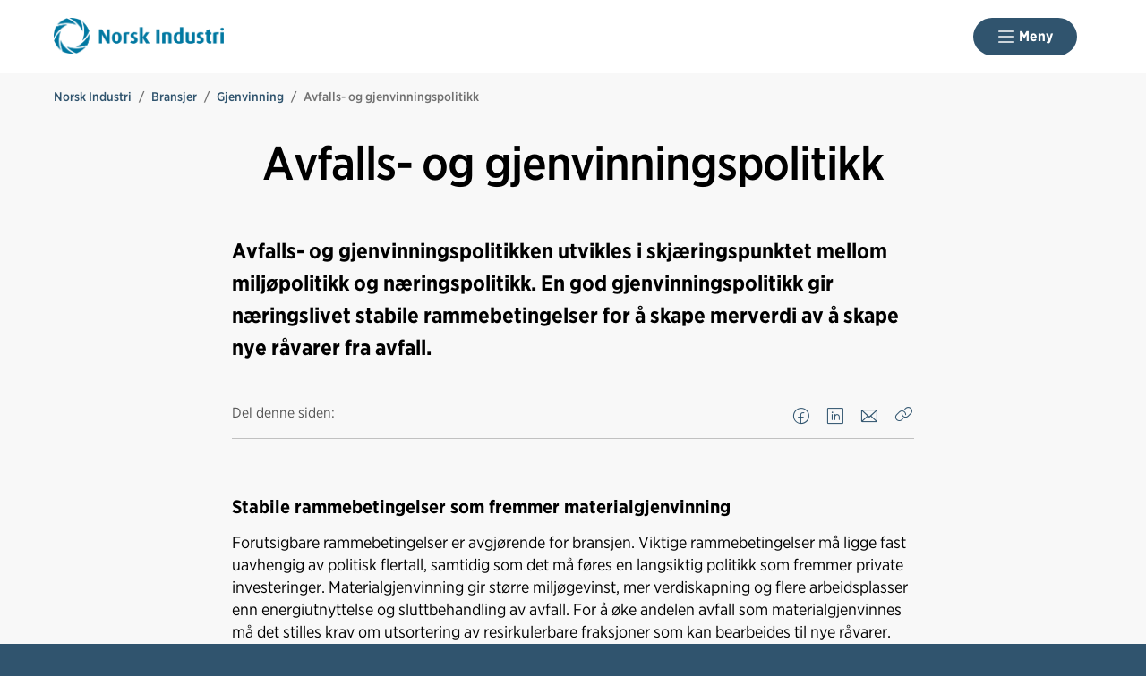

--- FILE ---
content_type: text/html; charset=utf-8
request_url: https://www.norskindustri.no/bransjer/gjenvinning/avfalls--og-gjenvinningspolitikk/
body_size: 11878
content:

<!doctype html>
<html prefix="og: https://ogp.me/ns#" lang="no">

<head>
    <meta charset="utf-8">
    <meta name="viewport" content="width=device-width, initial-scale=1">
    
    
        <link rel="stylesheet" href="/dist/css/industri-Cj8xzDCz.css" />
    
        


    <link href="https://www.norskindustri.no/bransjer/gjenvinning/avfalls--og-gjenvinningspolitikk/" rel="canonical" />


    
<script data-cookieconsent="ignore">
    window.dataLayer = window.dataLayer || [];
    function gtag() {
        dataLayer.push(arguments);
    }
    gtag('consent', 'default', {
        'ad_personalization': 'denied',
        'ad_storage': 'denied',
        'ad_user_data': 'denied',
        'analytics_storage': 'denied',
        'functionality_storage': 'denied',
        'personalization_storage': 'denied',
        'security_storage': 'granted',
        'wait_for_update': 500,
    });
    gtag("set", "ads_data_redaction", true);
    gtag("set", "url_passthrough", false);

    // Metadata for Google Tag Manager
    dataLayer.push({
        content: {
            category: '',
            link: '30548',
            tags: '',
            type: {
                id: '33',
                category: '292'
            }
        }
    });
</script>

<!-- Google Tag Manager -->
<script data-cookieconsent="ignore">
    (function (w, d, s, l, i) {
        w[l] = w[l] || []; w[l].push({
            'gtm.start':
                new Date().getTime(), event: 'gtm.js'
        }); var f = d.getElementsByTagName(s)[0],
            j = d.createElement(s), dl = l != 'dataLayer' ? '&l=' + l : ''; j.async = true; j.src =
                'https://www.googletagmanager.com/gtm.js?id=' + i + dl; f.parentNode.insertBefore(j, f);
    })(window, document, 'script', 'dataLayer', 'GTM-PZM42V');
</script>
<!-- End Google Tag Manager -->

    


<!-- Cookiebot -->
<script id="Cookiebot" src="https://consent.cookiebot.com/uc.js" data-cbid="7122fbb4-f190-4d1e-9aac-ad53d3d08e87" data-blockingmode="auto"></script>
    
<title>Avfalls- og gjenvinningspolitikk Gjenvinningsbedriftene</title>

<meta name="title" content="Avfalls- og gjenvinningspolitikk Gjenvinningsbedriftene">
<meta name="pageid" content="30548">
<meta name="description" content="Avfalls- og gjenvinningspolitikken utvikles i skj&#230;ringspunktet mellom milj&#248;politikk og n&#230;ringspolitikk. En god gjenvinningspolitikk gir n&#230;ringslivet stabile rammebetingelser for &#229; skape merverdi av &#229; skape nye r&#229;varer fra avfall.">
<meta property="og:url" content="https://www.norskindustri.no/bransjer/gjenvinning/avfalls--og-gjenvinningspolitikk/">
<meta property="og:title" content="Avfalls- og gjenvinningspolitikk">
<meta property="og:description" content="Avfalls- og gjenvinningspolitikken utvikles i skj&#230;ringspunktet mellom milj&#248;politikk og n&#230;ringspolitikk. En god gjenvinningspolitikk gir n&#230;ringslivet stabile rammebetingelser for &#229; skape merverdi av &#229; skape nye r&#229;varer fra avfall.">
<meta property="twitter:card" content="summary">
<meta property="fb:app_id" content="4iun2t89sgqs5pfhu1j13qkeuggsh7">


<!-- Facebook Pixel Code -->
<script>
!function(f,b,e,v,n,t,s){if(f.fbq)return;n=f.fbq=function(){n.callMethod?
n.callMethod.apply(n,arguments):n.queue.push(arguments)};if(!f._fbq)f._fbq=n;
n.push=n;n.loaded=!0;n.version='2.0';n.queue=[];t=b.createElement(e);t.async=!0;
t.src=v;s=b.getElementsByTagName(e)[0];s.parentNode.insertBefore(t,s)}(window,
document,'script','https://connect.facebook.net/en_US/fbevents.js');
fbq('init', '1731957653799480'); // Insert your pixel ID here.
fbq('track', 'PageView');
</script>
<noscript><img height="1" width="1" style="display:none"
src="https://www.facebook.com/tr?id=1731957653799480&ev=PageView&noscript=1"
/></noscript>
<!-- DO NOT MODIFY -->
<!-- End Facebook Pixel Code -->

<meta name="facebook-domain-verification" content="4iun2t89sgqs5pfhu1j13qkeuggsh7" />

            <link rel="icon" href="/contentassets/a2a9ef4623b8402c8675b04eac0f7373/norsk-industri_logo_png_sirkel.png" sizes="192x192" />
            <link rel="shortcut icon" href="/contentassets/a2a9ef4623b8402c8675b04eac0f7373/norsk-industri_logo_png_sirkel.png" />
            <link rel="apple-touch-icon" href="/contentassets/a2a9ef4623b8402c8675b04eac0f7373/norsk-industri_logo_png_sirkel.png" />
            <link rel="manifest" href="/manifest.json" />

    <!-- Recaptcha -->
    <link rel="preconnect" href="https://www.google.com" />
    <link rel="preconnect" href="https://www.gstatic.com" crossorigin />
    <script data-cookieconsent="ignore" defer
        src="https://www.google.com/recaptcha/enterprise.js?render=explicit&hl=no"></script>
    <script data-cookieconsent="ignore">

        if (typeof grecaptcha === 'undefined' || typeof grecaptcha.enterprise === 'undefined') {
            grecaptcha = {
                enterprise: {}
            };
        }
        grecaptcha.enterprise.ready = grecaptcha.enterprise.ready || function (cb) {
            const c = '___grecaptcha_cfg';
            window[c] = window[c] || {};
            (window[c]['fns'] = window[c]['fns'] || []).push(cb);
        }

        // Usage
        grecaptcha.enterprise.ready(function () {
            var captchas = document.querySelectorAll(".recaptcha-element");
            captchas.forEach(function (el) {
                var widgetId = grecaptcha.enterprise.render(el, { 'sitekey': '6LcziokqAAAAAFEpqbIkordTPVP-sn6XbcmwC8gV' });
                el.setAttribute("data-recaptcha-id", widgetId);
            });
        });
    </script>

    <script data-cookieconsent="ignore">
        window.NHO = window.NHO || {};
        window.NHO.mapsApiKey = "AIzaSyCt2O4hqu--uraSTjYmU7DeQkfFf0ctJes";
    </script>

    

    



<script async src="https://siteimproveanalytics.com/js/siteanalyze_6085928.js" data-cookieconsent="ignore"></script>
    
    <script>
!function(T,l,y){var S=T.location,k="script",D="instrumentationKey",C="ingestionendpoint",I="disableExceptionTracking",E="ai.device.",b="toLowerCase",w="crossOrigin",N="POST",e="appInsightsSDK",t=y.name||"appInsights";(y.name||T[e])&&(T[e]=t);var n=T[t]||function(d){var g=!1,f=!1,m={initialize:!0,queue:[],sv:"5",version:2,config:d};function v(e,t){var n={},a="Browser";return n[E+"id"]=a[b](),n[E+"type"]=a,n["ai.operation.name"]=S&&S.pathname||"_unknown_",n["ai.internal.sdkVersion"]="javascript:snippet_"+(m.sv||m.version),{time:function(){var e=new Date;function t(e){var t=""+e;return 1===t.length&&(t="0"+t),t}return e.getUTCFullYear()+"-"+t(1+e.getUTCMonth())+"-"+t(e.getUTCDate())+"T"+t(e.getUTCHours())+":"+t(e.getUTCMinutes())+":"+t(e.getUTCSeconds())+"."+((e.getUTCMilliseconds()/1e3).toFixed(3)+"").slice(2,5)+"Z"}(),iKey:e,name:"Microsoft.ApplicationInsights."+e.replace(/-/g,"")+"."+t,sampleRate:100,tags:n,data:{baseData:{ver:2}}}}var h=d.url||y.src;if(h){function a(e){var t,n,a,i,r,o,s,c,u,p,l;g=!0,m.queue=[],f||(f=!0,t=h,s=function(){var e={},t=d.connectionString;if(t)for(var n=t.split(";"),a=0;a<n.length;a++){var i=n[a].split("=");2===i.length&&(e[i[0][b]()]=i[1])}if(!e[C]){var r=e.endpointsuffix,o=r?e.location:null;e[C]="https://"+(o?o+".":"")+"dc."+(r||"services.visualstudio.com")}return e}(),c=s[D]||d[D]||"",u=s[C],p=u?u+"/v2/track":d.endpointUrl,(l=[]).push((n="SDK LOAD Failure: Failed to load Application Insights SDK script (See stack for details)",a=t,i=p,(o=(r=v(c,"Exception")).data).baseType="ExceptionData",o.baseData.exceptions=[{typeName:"SDKLoadFailed",message:n.replace(/\./g,"-"),hasFullStack:!1,stack:n+"\nSnippet failed to load ["+a+"] -- Telemetry is disabled\nHelp Link: https://go.microsoft.com/fwlink/?linkid=2128109\nHost: "+(S&&S.pathname||"_unknown_")+"\nEndpoint: "+i,parsedStack:[]}],r)),l.push(function(e,t,n,a){var i=v(c,"Message"),r=i.data;r.baseType="MessageData";var o=r.baseData;return o.message='AI (Internal): 99 message:"'+("SDK LOAD Failure: Failed to load Application Insights SDK script (See stack for details) ("+n+")").replace(/\"/g,"")+'"',o.properties={endpoint:a},i}(0,0,t,p)),function(e,t){if(JSON){var n=T.fetch;if(n&&!y.useXhr)n(t,{method:N,body:JSON.stringify(e),mode:"cors"});else if(XMLHttpRequest){var a=new XMLHttpRequest;a.open(N,t),a.setRequestHeader("Content-type","application/json"),a.send(JSON.stringify(e))}}}(l,p))}function i(e,t){f||setTimeout(function(){!t&&m.core||a()},500)}var e=function(){var n=l.createElement(k);n.src=h;var e=y[w];return!e&&""!==e||"undefined"==n[w]||(n[w]=e),n.onload=i,n.onerror=a,n.onreadystatechange=function(e,t){"loaded"!==n.readyState&&"complete"!==n.readyState||i(0,t)},n}();y.ld<0?l.getElementsByTagName("head")[0].appendChild(e):setTimeout(function(){l.getElementsByTagName(k)[0].parentNode.appendChild(e)},y.ld||0)}try{m.cookie=l.cookie}catch(p){}function t(e){for(;e.length;)!function(t){m[t]=function(){var e=arguments;g||m.queue.push(function(){m[t].apply(m,e)})}}(e.pop())}var n="track",r="TrackPage",o="TrackEvent";t([n+"Event",n+"PageView",n+"Exception",n+"Trace",n+"DependencyData",n+"Metric",n+"PageViewPerformance","start"+r,"stop"+r,"start"+o,"stop"+o,"addTelemetryInitializer","setAuthenticatedUserContext","clearAuthenticatedUserContext","flush"]),m.SeverityLevel={Verbose:0,Information:1,Warning:2,Error:3,Critical:4};var s=(d.extensionConfig||{}).ApplicationInsightsAnalytics||{};if(!0!==d[I]&&!0!==s[I]){var c="onerror";t(["_"+c]);var u=T[c];T[c]=function(e,t,n,a,i){var r=u&&u(e,t,n,a,i);return!0!==r&&m["_"+c]({message:e,url:t,lineNumber:n,columnNumber:a,error:i}),r},d.autoExceptionInstrumented=!0}return m}(y.cfg);function a(){y.onInit&&y.onInit(n)}(T[t]=n).queue&&0===n.queue.length?(n.queue.push(a),n.trackPageView({})):a()}(window,document,{src: "https://js.monitor.azure.com/scripts/b/ai.2.gbl.min.js", crossOrigin: "anonymous", cfg: {instrumentationKey:'a0b3a2fe-5d4b-4969-9fe8-fb8ed48fa958', disableCookiesUsage: false }});
</script>

    <meta name="format-detection" content="telephone=no">
    <meta name="render-time" content="2026-01-18 07:50:57Z">

    
    
        <script type="module" data-cookieconsent="ignore" src="/dist/js/global-DglINV-a.js"></script>
    
    


</head>

<body class="article-page skin-industri">

    

<!-- Google Tag Manager (noscript) -->
<noscript><iframe src="https://www.googletagmanager.com/ns.html?id=GTM-PZM42V&amp;content.type.id=33&amp;content.link=30548&amp;content.category=&amp;content.type.category=292&amp;content.tags=" height="0" width="0" style="display:none;visibility:hidden"></iframe></noscript>
<!-- End Google Tag Manager (noscript) -->

    

    <a href="#hovedinnhold" class="skip-link" tabindex="1">Hopp til hovedinnhold</a>

    

    


<header class="site-header" id="site-header">



<nav class="site-header__associationswrap" aria-label="NHO-fellesskapet">
    <ol class="site-header__associations">
        <li>
            <a class="menu-link " href="https://www.nho.no/"><span>NHO</span></a>
        </li>
            <li class="associations-dropdown">
                <button aria-controls="dropdown-regionoffices-desktop" aria-expanded="false" type="button" class="btn--plain  associations-dropdown__trigger">
                    <span class="menu-link">Regionkontor</span>
                    <span class="ph-light ph-caret-down  associations-dropdown__openicon"></span>
                </button>

                <ul class="associations-dropdown__list" id="dropdown-regionoffices-desktop" aria-hidden="true">
                        <li>
                            <a class="menu-link " href="https://www.nho.no/regionforeninger/">
                                <span>
                                    Alle regionkontor
                                </span>
                            </a>
                        </li>
                        <li>
                            <a class="menu-link " href="https://www.nho.no/regionforeninger/nho-agder/">
                                <span>
                                    NHO Agder
                                </span>
                            </a>
                        </li>
                        <li>
                            <a class="menu-link " href="https://www.nho.no/regionforeninger/nho-arktis/">
                                <span>
                                    NHO Arktis
                                </span>
                            </a>
                        </li>
                        <li>
                            <a class="menu-link " href="https://www.nho.no/regionforeninger/nho-innlandet/">
                                <span>
                                    NHO Innlandet
                                </span>
                            </a>
                        </li>
                        <li>
                            <a class="menu-link " href="https://www.nho.no/regionforeninger/nho-more-romsdal/">
                                <span>
                                    NHO M&#xF8;re og Romsdal
                                </span>
                            </a>
                        </li>
                        <li>
                            <a class="menu-link " href="https://www.nho.no/regionforeninger/nho-nordland/">
                                <span>
                                    NHO Nordland
                                </span>
                            </a>
                        </li>
                        <li>
                            <a class="menu-link " href="https://www.nho.no/regionforeninger/nho-rogaland/">
                                <span>
                                    NHO Rogaland
                                </span>
                            </a>
                        </li>
                        <li>
                            <a class="menu-link " href="https://www.nho.no/regionforeninger/nho-trondelag/">
                                <span>
                                    NHO Tr&#xF8;ndelag
                                </span>
                            </a>
                        </li>
                        <li>
                            <a class="menu-link " href="https://www.nho.no/regionforeninger/nho-vestfold-telemark/">
                                <span>
                                    NHO Vestfold og Telemark
                                </span>
                            </a>
                        </li>
                        <li>
                            <a class="menu-link " href="https://www.nho.no/regionforeninger/nho-vestland/">
                                <span>
                                    NHO Vestland
                                </span>
                            </a>
                        </li>
                        <li>
                            <a class="menu-link " href="https://www.nho.no/regionforeninger/nho-viken-oslo/">
                                <span>
                                    NHO Viken Oslo
                                </span>
                            </a>
                        </li>
                </ul>
            </li>
        
            <li class="associations-dropdown">
                <button aria-controls="dropdown-nhofederations-desktop" aria-expanded="false" type="button" class="btn--plain  associations-dropdown__trigger">
                    <span class="menu-link">Landsforeninger</span>
                    <span class="ph-light ph-caret-down  associations-dropdown__toggleicon"></span>
                </button>
                <ul class="associations-dropdown__list" id="dropdown-nhofederations-desktop" aria-hidden="true">
                        <li>
                            <a class="menu-link " href="https://www.nho.no/landsforeninger/">
                                <span>
                                    Alle landsforeninger
                                </span>
                            </a>
                        </li>
                        <li>
                            <a class="menu-link " href="https://www.abelia.no/">
                                <span>
                                    Abelia
                                </span>
                            </a>
                        </li>
                        <li>
                            <a class="menu-link " href="https://www.finansnorge.no/">
                                <span>
                                    Finans Norge
                                </span>
                            </a>
                        </li>
                        <li>
                            <a class="menu-link " href="https://www.fornybarnorge.no/">
                                <span>
                                    Fornybar Norge
                                </span>
                            </a>
                        </li>
                        <li>
                            <a class="menu-link " href="https://www.mediebedriftene.no/">
                                <span>
                                    MBL
                                </span>
                            </a>
                        </li>
                        <li>
                            <a class="menu-link " href="https://www.nbf.no/">
                                <span>
                                    NBF
                                </span>
                            </a>
                        </li>
                        <li>
                            <a class="menu-link " href="https://www.nhobyggenaringen.no/">
                                <span>
                                    NHO Byggen&#xE6;ringen
                                </span>
                            </a>
                        </li>
                        <li>
                            <a class="menu-link " href="https://www.nhoelektro.no/">
                                <span>
                                    NHO Elektro
                                </span>
                            </a>
                        </li>
                        <li>
                            <a class="menu-link " href="https://www.nhogeneo.no/">
                                <span>
                                    NHO Geneo
                                </span>
                            </a>
                        </li>
                        <li>
                            <a class="menu-link " href="https://www.nholt.no/">
                                <span>
                                    NHO Logistikk og Transport
                                </span>
                            </a>
                        </li>
                        <li>
                            <a class="menu-link " href="https://www.nholuftfart.no/">
                                <span>
                                    NHO Luftfart
                                </span>
                            </a>
                        </li>
                        <li>
                            <a class="menu-link " href="https://www.nhomd.no/">
                                <span>
                                    NHO Mat og Drikke
                                </span>
                            </a>
                        </li>
                        <li>
                            <a class="menu-link " href="https://www.nhoreiseliv.no/">
                                <span>
                                    NHO Reiseliv
                                </span>
                            </a>
                        </li>
                        <li>
                            <a class="menu-link " href="https://www.nhosh.no/">
                                <span>
                                    NHO Service og Handel
                                </span>
                            </a>
                        </li>
                        <li>
                            <a class="menu-link " href="https://www.nhosjofart.no/">
                                <span>
                                    NHO Sj&#xF8;fart
                                </span>
                            </a>
                        </li>
                        <li>
                            <a class="menu-link " href="https://www.transport.no/">
                                <span>
                                    NHO Transport
                                </span>
                            </a>
                        </li>
                        <li>
                            <a target="_blank" class="menu-link " href="/">
                                <span>
                                    Norsk Industri
                                </span>
                            </a>
                        </li>
                        <li>
                            <a class="menu-link " href="https://www.offshorenorge.no/">
                                <span>
                                    Offshore Norge
                                </span>
                            </a>
                        </li>
                        <li>
                            <a class="menu-link " href="https://sjomatnorge.no/">
                                <span>
                                    Sj&#xF8;mat Norge
                                </span>
                            </a>
                        </li>
                </ul>
            </li>


        
    </ol>
</nav>    <div class="site-header__main">
        <div class="site-header__logo">
                <a href="/">
                    <img src="/siteassets/logo/norsk-industri_logo_bla-cmyk.png" alt="Logotyp" />
                </a>
        </div>
        <div class="site-header__actions">
            <ul class="site-header__actions-items">
                <li class="site-header__actions-togglesearch">
                    <button data-expand-menu aria-controls="site-header-searchsection" aria-expanded="false" type="button" class="btn btn--link  ">
                        <span class="ph-light ph-x  site-header__actions-closeicon"></span>
                        <span class="site-header__actions-toggleopen">Søk</span>
                        <span class="site-header__actions-toggleclose">Lukk</span>
                    </button>
                </li>
                    <li>
                        <a href="https://arbinn.nho.no/" class="btn btn--link  ">Arbinn</a>
                </li>
                    <li>
                        

        <div class="site-header__actions-login--desktop">
            <a href="/login" class="btn btn--link  ">
                Logg inn
            </a>
        </div>
        <div class="site-header__actions-login--mobile">
            <a href="/login" class="btn--plain  ">
                Logg inn
            </a>
        </div>

                    </li>
                    <li>
                        <a href="/medlemskap-og-fordeler/" class="btn btn--secondary  ">Bli medlem</a>
                </li>

                <li class="site-header__menu-toggle-container">
                    <button data-expand-menu aria-expanded="false" aria-controls="site-header-menusection" type="button" class="btn btn--primary  site-header__menu-toggle">
                        <svg xmlns="http://www.w3.org/2000/svg" viewBox="0 0 256 256" aria-hidden="true">
                            <rect width="256" height="256" fill="none" />
                            <line class="burger-line1" x1="40" y1="128" x2="216" y2="128" fill="none"
                                stroke="currentColor" stroke-linecap="round" stroke-linejoin="round"
                                stroke-width="16" />
                            <line class="burger-line2" x1="40" y1="64" x2="216" y2="64" fill="none"
                                stroke="currentColor" stroke-linecap="round" stroke-linejoin="round"
                                stroke-width="16" />
                            <line class="burger-line3" x1="40" y1="192" x2="216" y2="192" fill="none"
                                stroke="currentColor" stroke-linecap="round" stroke-linejoin="round"
                                stroke-width="16" />
                        </svg>
                        <span class="site-header__menu-toggleopen">Meny</span>
                        <span class="site-header__menu-toggleclose">Lukk</span>
                    </button>
                </li>
            </ul>

        </div>
        <section class="site-header__searchwrap" id="site-header-searchsection" data-header-expandable aria-hidden="true"
            data-js-find>
            <form action="/sok/">
                <search class="site-header__search" aria-label="Globalt søk">
                    <h3 class="site-header__search-heading">
                        Hva leter du etter?
                    </h3>
                    
<div class="search-comp">    
    <label for="search-input-header" class="search-comp__label">
        S&#xF8;k
    </label>
    <div class="search-comp__searchcontainer">
        <div class="search-comp__inputwrap">
            <input id="search-input-header" class="search-comp__inputfield" name="q" type="search" 
                placeholder="S&#xF8;k..." value="" autocomplete="off" />
            <button type="button" class="search-comp__clearsearch" aria-label="Tøm input">
                <span class="ph-light ph-x  "></span>
            </button>
        </div>
        <button type="submit" aria-label="S&#xF8;k" class="search-comp__submitbtn">
            <span class="ph-light ph-magnifying-glass icon--large search-comp__submitbtn-icon"></span>
        </button>
    </div>
</div>

                    <div class="site-header__search-suggestions">
                        <ol></ol>
                    </div>
                </search>
            </form>
        </section>
        <div class="site-header__menuwrap" id="site-header-menusection" data-header-expandable aria-hidden="true">
            <div class="site-header__actions">
                <form action="/sok/">
                    <search class="site-header__search" aria-label="Globalt søk"
                        data-js-find>
                        
<div class="search-comp">    
    <label for="searc-input-header-mobile" class="search-comp__label">
        S&#xF8;k
    </label>
    <div class="search-comp__searchcontainer">
        <div class="search-comp__inputwrap">
            <input id="searc-input-header-mobile" class="search-comp__inputfield" name="q" type="search" 
                placeholder="S&#xF8;k..." value="" autocomplete="off" />
            <button type="button" class="search-comp__clearsearch" aria-label="Tøm input">
                <span class="ph-light ph-x  "></span>
            </button>
        </div>
        <button type="submit" aria-label="S&#xF8;k" class="search-comp__submitbtn">
            <span class="ph-light ph-magnifying-glass icon--large search-comp__submitbtn-icon"></span>
        </button>
    </div>
</div>


                        <div class="site-header__search-suggestions">
                            <ol data-search-suggestions></ol>
                            <a href="#" class="site-header__search-suggestions-anchor" style="display: none;">
                                <span>Se alle treff</span>
                                <span class="ph-light ph-arrow-right  "></span>
                            </a>
                        </div>
                    </search>
                </form>
                <ul class="site-header__actions-items">
                        <li>
                            <a href="https://arbinn.nho.no/" class="btn--plain  ">Arbinn</a>
                    </li>
                        <li>
                            

        <div class="site-header__actions-login--desktop">
            <a href="/login" class="btn btn--link  ">
                Logg inn
            </a>
        </div>
        <div class="site-header__actions-login--mobile">
            <a href="/login" class="btn--plain  ">
                Logg inn
            </a>
        </div>

                        </li>
                        <li>
                            <a href="/medlemskap-og-fordeler/" class="btn btn--secondary  ">Bli medlem</a>
                    </li>
                </ul>
            </div>
                <nav class="site-header__menu" aria-label="Hovedmeny">
                        <div class="site-header__column">
                            <h3 class="site-header__column-title" aria-controls="submenu-Aktuelt"
                                aria-expanded="false" tabindex="0">
                                    <span>Aktuelt</span>
                                    <span class="ph-light ph-caret-down  "></span>
                            </h3>
                                <ul class="site-header__column-list" id="submenu-Aktuelt"
                                    aria-hidden="true">
                                            <li>
                                                <a class="menu-link " href="/artikler/"><span>Artikler</span></a>
                                            </li>
                                            <li>
                                                <a class="menu-link " href="/hms-og-ia/human-organisational-performance-hop/"><span>HOP - sikkerhet, lederskap og l&#xE6;ring</span></a>
                                            </li>
                                            <li>
                                                <a class="menu-link " href="/horingsinnspill/"><span>H&#xF8;ringsinnspill</span></a>
                                            </li>
                                            <li>
                                                <a class="menu-link " href="/kampanjesider/mer-kraft/"><span>Kampanje: Hvorfor trenger vi mer kraft?</span></a>
                                            </li>
                                </ul>
                        </div>
                        <div class="site-header__column">
                            <h3 class="site-header__column-title" aria-controls="submenu-Arrangementer-kurs"
                                aria-expanded="false" tabindex="-1">
                                    <a href="/kurs-og-arrangementer/">Arrangementer/kurs</a>
                                    <span class="ph-light ph-caret-down  "></span>
                            </h3>
                                <ul class="site-header__column-list" id="submenu-Arrangementer-kurs"
                                    aria-hidden="true">
                                            <li>
                                                <a class="menu-link " href="/kurs-og-arrangementer/"><span>Arrangement- og kursoversikt</span></a>
                                            </li>
                                            <li>
                                                <a class="menu-link " href="/dette-jobber-vi-med/kompetanse/fagopplaring-i-norsk-industri/"><span>Fagoppl&#xE6;ring</span></a>
                                            </li>
                                            <li>
                                                <a class="menu-link " href="/kurs-og-arrangementer/kurs-hms/hms-kurs-i-norsk-industri/"><span>HMS-kurs</span></a>
                                            </li>
                                            <li>
                                                <a class="menu-link " href="/kurs-og-arrangementer/kurs-ledelse-og-personal/ledelse-og-personal/"><span>Ledelse og personal</span></a>
                                            </li>
                                            <li>
                                                <a class="menu-link " href="/kurs-og-arrangementer/digitale-laremidler-vgs/digitale-laremidler-for-vgs/"><span>Videreg&#xE5;ende oppl&#xE6;ring</span></a>
                                            </li>
                                </ul>
                        </div>
                        <div class="site-header__column">
                            <h3 class="site-header__column-title" aria-controls="submenu-Omr-der"
                                aria-expanded="false" tabindex="0">
                                    <span>Omr&#xE5;der</span>
                                    <span class="ph-light ph-caret-down  "></span>
                            </h3>
                                <ul class="site-header__column-list" id="submenu-Omr-der"
                                    aria-hidden="true">
                                            <li>
                                                <a class="menu-link " href="/dette-jobber-vi-med/arbeidsliv/"><span>Arbeidsliv</span></a>
                                            </li>
                                            <li>
                                                <a class="menu-link " href="/dette-jobber-vi-med/energi-og-klima/"><span>Energi og klima</span></a>
                                            </li>
                                            <li>
                                                <a class="menu-link " href="/hms-og-ia/"><span>HMS og IA</span></a>
                                            </li>
                                            <li>
                                                <a class="menu-link " href="/dette-jobber-vi-med/miljo/"><span>Indre og ytre milj&#xF8;</span></a>
                                            </li>
                                            <li>
                                                <a class="menu-link " href="/dette-jobber-vi-med/internasjonalt/"><span>Internasjonal politikk</span></a>
                                            </li>
                                            <li>
                                                <a class="menu-link " href="/arbeidsrett-og-tariff/"><span>Juridisk bistand og tariff</span></a>
                                            </li>
                                            <li>
                                                <a class="menu-link " href="/dette-jobber-vi-med/kompetanse/"><span>Kompetanse</span></a>
                                            </li>
                                            <li>
                                                <a class="menu-link " href="/dette-jobber-vi-med/okonomi/"><span>&#xD8;konomi</span></a>
                                            </li>
                                </ul>
                        </div>
                        <div class="site-header__column">
                            <h3 class="site-header__column-title" aria-controls="submenu-Om-oss"
                                aria-expanded="false" tabindex="0">
                                    <span>Om oss</span>
                                    <span class="ph-light ph-caret-down  "></span>
                            </h3>
                                <ul class="site-header__column-list" id="submenu-Om-oss"
                                    aria-hidden="true">
                                            <li>
                                                <a class="menu-link " href="/om-norsk-industri/vare-ansatte/"><span>Ansatte</span></a>
                                            </li>
                                            <li>
                                                <a class="menu-link " href="/om-norsk-industri/fagutvalg/"><span>Fagutvalg</span></a>
                                            </li>
                                            <li>
                                                <a class="menu-link " href="/om-norsk-industri/"><span>Om Norsk Industri</span></a>
                                            </li>
                                            <li>
                                                <a class="menu-link " href="/om-norsk-industri/presserom/"><span>Presserom</span></a>
                                            </li>
                                            <li>
                                                <a class="menu-link " href="/om-norsk-industri/styre-og-representantskap/"><span>Styret i Norsk Industri</span></a>
                                            </li>
                                            <li>
                                                <a class="menu-link " href="/om-norsk-industri/in-english/"><span>In English</span></a>
                                            </li>
                                </ul>
                        </div>
                        <div class="site-header__column">
                            <h3 class="site-header__column-title" aria-controls="submenu-Bransjer"
                                aria-expanded="false" tabindex="-1">
                                    <a href="/bransjer/">Bransjer</a>
                                    <span class="ph-light ph-caret-down  "></span>
                            </h3>
                                <ul class="site-header__column-list" id="submenu-Bransjer"
                                    aria-hidden="true">
                                            <li>
                                                <a class="menu-link " href="/bransjer/"><span>V&#xE5;re bransjer</span></a>
                                            </li>
                                            <li>
                                                <a class="menu-link " href="/bransjer/"><span>Tilsluttede bransjer</span></a>
                                            </li>
                                            <li>
                                                <a class="menu-link " href="/bransjer/"><span>Forum</span></a>
                                            </li>
                                </ul>
                        </div>
                        <div class="site-header__column">
                            <h3 class="site-header__column-title" aria-controls="submenu-Medlemskap"
                                aria-expanded="false" tabindex="-1">
                                    <a href="/medlemskap-og-fordeler/">Medlemskap</a>
                                    <span class="ph-light ph-caret-down  "></span>
                            </h3>
                                <ul class="site-header__column-list" id="submenu-Medlemskap"
                                    aria-hidden="true">
                                            <li>
                                                <a class="menu-link " href="https://www.nho.no/nho-grunder/"><span>Gr&#xFC;ndermedlemskap</span></a>
                                            </li>
                                            <li>
                                                <a class="menu-link " href="/medlemskap-og-fordeler/innmelding/"><span>Innmelding/sjekk kontingent</span></a>
                                            </li>
                                            <li>
                                                <a class="menu-link " href="/medlemskap-og-fordeler/"><span>Medlemsfordeler</span></a>
                                            </li>
                                            <li>
                                                <a class="menu-link " href="/medlemskap-og-fordeler/medlemsskap-lonner-seg/"><span>Medlemskap l&#xF8;nner seg</span></a>
                                            </li>
                                            <li>
                                                <a class="menu-link " href="/medlemsinnlogget-innhold/vare-medlemmer/"><span>V&#xE5;re medlemmer (logg inn)</span></a>
                                            </li>
                                </ul>
                        </div>
                </nav>


<nav class="site-header__associationswrap" aria-label="NHO-fellesskapet">
    <ol class="site-header__associations">
        <li>
            <a class="menu-link " href="https://www.nho.no/"><span>NHO</span></a>
        </li>
            <li class="associations-dropdown">
                <button aria-controls="dropdown-regionoffices-mobile" aria-expanded="false" type="button" class="btn--plain  associations-dropdown__trigger">
                    <span class="menu-link">Regionkontor</span>
                    <span class="ph-light ph-caret-down  associations-dropdown__openicon"></span>
                </button>

                <ul class="associations-dropdown__list" id="dropdown-regionoffices-mobile" aria-hidden="true">
                        <li>
                            <a class="menu-link " href="https://www.nho.no/regionforeninger/">
                                <span>
                                    Alle regionkontor
                                </span>
                            </a>
                        </li>
                        <li>
                            <a class="menu-link " href="https://www.nho.no/regionforeninger/nho-agder/">
                                <span>
                                    NHO Agder
                                </span>
                            </a>
                        </li>
                        <li>
                            <a class="menu-link " href="https://www.nho.no/regionforeninger/nho-arktis/">
                                <span>
                                    NHO Arktis
                                </span>
                            </a>
                        </li>
                        <li>
                            <a class="menu-link " href="https://www.nho.no/regionforeninger/nho-innlandet/">
                                <span>
                                    NHO Innlandet
                                </span>
                            </a>
                        </li>
                        <li>
                            <a class="menu-link " href="https://www.nho.no/regionforeninger/nho-more-romsdal/">
                                <span>
                                    NHO M&#xF8;re og Romsdal
                                </span>
                            </a>
                        </li>
                        <li>
                            <a class="menu-link " href="https://www.nho.no/regionforeninger/nho-nordland/">
                                <span>
                                    NHO Nordland
                                </span>
                            </a>
                        </li>
                        <li>
                            <a class="menu-link " href="https://www.nho.no/regionforeninger/nho-rogaland/">
                                <span>
                                    NHO Rogaland
                                </span>
                            </a>
                        </li>
                        <li>
                            <a class="menu-link " href="https://www.nho.no/regionforeninger/nho-trondelag/">
                                <span>
                                    NHO Tr&#xF8;ndelag
                                </span>
                            </a>
                        </li>
                        <li>
                            <a class="menu-link " href="https://www.nho.no/regionforeninger/nho-vestfold-telemark/">
                                <span>
                                    NHO Vestfold og Telemark
                                </span>
                            </a>
                        </li>
                        <li>
                            <a class="menu-link " href="https://www.nho.no/regionforeninger/nho-vestland/">
                                <span>
                                    NHO Vestland
                                </span>
                            </a>
                        </li>
                        <li>
                            <a class="menu-link " href="https://www.nho.no/regionforeninger/nho-viken-oslo/">
                                <span>
                                    NHO Viken Oslo
                                </span>
                            </a>
                        </li>
                </ul>
            </li>
        
            <li class="associations-dropdown">
                <button aria-controls="dropdown-nhofederations-mobile" aria-expanded="false" type="button" class="btn--plain  associations-dropdown__trigger">
                    <span class="menu-link">Landsforeninger</span>
                    <span class="ph-light ph-caret-down  associations-dropdown__toggleicon"></span>
                </button>
                <ul class="associations-dropdown__list" id="dropdown-nhofederations-mobile" aria-hidden="true">
                        <li>
                            <a class="menu-link " href="https://www.nho.no/landsforeninger/">
                                <span>
                                    Alle landsforeninger
                                </span>
                            </a>
                        </li>
                        <li>
                            <a class="menu-link " href="https://www.abelia.no/">
                                <span>
                                    Abelia
                                </span>
                            </a>
                        </li>
                        <li>
                            <a class="menu-link " href="https://www.finansnorge.no/">
                                <span>
                                    Finans Norge
                                </span>
                            </a>
                        </li>
                        <li>
                            <a class="menu-link " href="https://www.fornybarnorge.no/">
                                <span>
                                    Fornybar Norge
                                </span>
                            </a>
                        </li>
                        <li>
                            <a class="menu-link " href="https://www.mediebedriftene.no/">
                                <span>
                                    MBL
                                </span>
                            </a>
                        </li>
                        <li>
                            <a class="menu-link " href="https://www.nbf.no/">
                                <span>
                                    NBF
                                </span>
                            </a>
                        </li>
                        <li>
                            <a class="menu-link " href="https://www.nhobyggenaringen.no/">
                                <span>
                                    NHO Byggen&#xE6;ringen
                                </span>
                            </a>
                        </li>
                        <li>
                            <a class="menu-link " href="https://www.nhoelektro.no/">
                                <span>
                                    NHO Elektro
                                </span>
                            </a>
                        </li>
                        <li>
                            <a class="menu-link " href="https://www.nhogeneo.no/">
                                <span>
                                    NHO Geneo
                                </span>
                            </a>
                        </li>
                        <li>
                            <a class="menu-link " href="https://www.nholt.no/">
                                <span>
                                    NHO Logistikk og Transport
                                </span>
                            </a>
                        </li>
                        <li>
                            <a class="menu-link " href="https://www.nholuftfart.no/">
                                <span>
                                    NHO Luftfart
                                </span>
                            </a>
                        </li>
                        <li>
                            <a class="menu-link " href="https://www.nhomd.no/">
                                <span>
                                    NHO Mat og Drikke
                                </span>
                            </a>
                        </li>
                        <li>
                            <a class="menu-link " href="https://www.nhoreiseliv.no/">
                                <span>
                                    NHO Reiseliv
                                </span>
                            </a>
                        </li>
                        <li>
                            <a class="menu-link " href="https://www.nhosh.no/">
                                <span>
                                    NHO Service og Handel
                                </span>
                            </a>
                        </li>
                        <li>
                            <a class="menu-link " href="https://www.nhosjofart.no/">
                                <span>
                                    NHO Sj&#xF8;fart
                                </span>
                            </a>
                        </li>
                        <li>
                            <a class="menu-link " href="https://www.transport.no/">
                                <span>
                                    NHO Transport
                                </span>
                            </a>
                        </li>
                        <li>
                            <a target="_blank" class="menu-link " href="/">
                                <span>
                                    Norsk Industri
                                </span>
                            </a>
                        </li>
                        <li>
                            <a class="menu-link " href="https://www.offshorenorge.no/">
                                <span>
                                    Offshore Norge
                                </span>
                            </a>
                        </li>
                        <li>
                            <a class="menu-link " href="https://sjomatnorge.no/">
                                <span>
                                    Sj&#xF8;mat Norge
                                </span>
                            </a>
                        </li>
                </ul>
            </li>


        
    </ol>
</nav>        </div>
    </div>
</header>


    
        <script type="module" data-cookieconsent="ignore" src="/dist/js/site-header-BU8eWBNq.js"></script>
    
    




    

<div class="container">
    <nav class="breadcrumbs" aria-label="Du er her på nettstedet:">
        <ol class="breadcrumbs__list">
                <li class="breadcrumbs__item">
                        <a class="breadcrumbs__link" href="/">Norsk Industri</a>
                </li>
                <li class="breadcrumbs__item">
                        <a class="breadcrumbs__link" href="/bransjer/">Bransjer</a>
                </li>
                <li class="breadcrumbs__item">
                        <a class="breadcrumbs__link" href="/bransjer/gjenvinning/">Gjenvinning</a>
                </li>
                <li class="breadcrumbs__item">
                        <span aria-current="page" class="breadcrumbs__text">Avfalls- og gjenvinningspolitikk</span>
                </li>
        </ol>
    </nav>
</div>


    <main id="hovedinnhold">
        


<div class="page-article">

    



    <div class="container">

        

        <div class="row">
            <div class="page-center page-article-content">
                <div class="block-intro">
                    <div class="block-intro-header">

                        <h1 >Avfalls- og gjenvinningspolitikk</h1>

                        

                        <div class="block-meta block-meta-focus">

                                <div class="block-meta-info block-meta__font-weight">
                                    <div></div>
                                </div>

                        </div>
                    </div>

                    


                    



                    <p class="block-intro-text">Avfalls- og gjenvinningspolitikken utvikles i skj&#xE6;ringspunktet mellom milj&#xF8;politikk og n&#xE6;ringspolitikk. En god gjenvinningspolitikk gir n&#xE6;ringslivet stabile rammebetingelser for &#xE5; skape merverdi av &#xE5; skape nye r&#xE5;varer fra avfall.</p>

                    

                        <div class="block-intro-tools">
                            <div class="block-share share">
                                <div class="block-share-content">
                                        <h2>Del denne siden:</h2>



<ul class="share-list ">

        <li class="share-list-item">
            <a href="https://www.facebook.com/sharer/sharer.php?u=https%3a%2f%2fwww.norskindustri.no%2fbransjer%2fgjenvinning%2favfalls--og-gjenvinningspolitikk%2f" target="_blank" rel="noopener noreferrer" title="Facebook">
                <i class="icon ph-light ph-facebook-logo"></i><span class="sr-only">Facebook</span>
            </a>
        </li>
        <li class="share-list-item">
            <a href="https://www.linkedin.com/shareArticle?url=https%3a%2f%2fwww.norskindustri.no%2fbransjer%2fgjenvinning%2favfalls--og-gjenvinningspolitikk%2f&amp;title=Avfalls-%20og%20gjenvinningspolitikk&amp;mini=true" target="_blank" rel="noopener noreferrer" title="LinkedIn">
                <i class="icon ph-light ph-linkedin-logo"></i><span class="sr-only">LinkedIn</span>
            </a>
        </li>
        <li class="share-list-item">
            <a href="mailto:?subject=Avfalls-%20og%20gjenvinningspolitikk&amp;body=https%3a%2f%2fwww.norskindustri.no%2fbransjer%2fgjenvinning%2favfalls--og-gjenvinningspolitikk%2f" target="_blank" rel="noopener noreferrer" title="E-post">
                <i class="icon ph-light ph-envelope"></i><span class="sr-only">E-post</span>
            </a>
        </li>

    <li class="share-list-item">
        <button type="button" class="new-button new-button--plain js-current-url-copy" aria-labelledby="buttonLabel"
                title="Kopier lenke">
                <span class="ph-light ph-link  icon"></span>
                <span class="sr-only" id="buttonLabel">Kopier lenke</span>
        </button>
    </li>
</ul>


    
        <script type="module" data-cookieconsent="ignore" src="/dist/js/blocks/url-copy-CIsKWew5.js"></script>
    
    
                                </div>
                            </div>
                        </div>
                </div>
            </div>
        </div>

        


        <div class="row">
            <div class="page-center page-article-content">
                


<div class='wysiwyg'>

<h5>Stabile rammebetingelser som fremmer materialgjenvinning</h5>
<p>Forutsigbare rammebetingelser er avgj&oslash;rende for bransjen. Viktige rammebetingelser m&aring; ligge fast uavhengig av politisk flertall, samtidig som det m&aring; f&oslash;res en langsiktig politikk som fremmer private investeringer. Materialgjenvinning gir st&oslash;rre milj&oslash;gevinst, mer verdiskapning og flere arbeidsplasser enn energiutnyttelse og sluttbehandling av avfall. For &aring; &oslash;ke andelen avfall som materialgjenvinnes m&aring; det stilles krav om utsortering av resirkulerbare fraksjoner som kan bearbeides til nye r&aring;varer.</p>
<div class="block block-right">


    <div class="block-links block-links-plain">
        


    <div class="block-heading">
<h2 class="block-heading__heading block-heading__heading--regular">

Mer informasjon</h2>    </div>

        



<ul class="block-links-list">

        <li class="block-links-item  block-links-external">

            <a href="https://environment.ec.europa.eu/strategy/circular-economy-action-plan_en" target="_blank">

                <div>
                    <span class="block-links-item-title">Sirkul&#xE6;r &#xF8;konomi i EU</span>
                </div>

                    <span class="ph-light ph-arrow-square-out  icon icon-external"></span>

                <span class="ph-light ph-caret-right  icon icon-link"></span>
            </a>
        </li>
        <li class="block-links-item  block-links-external">

            <a href="https://environment.ec.europa.eu/topics/waste-and-recycling_en" target="_blank">

                <div>
                    <span class="block-links-item-title">EUs avfallsregler</span>
                </div>

                    <span class="ph-light ph-arrow-square-out  icon icon-external"></span>

                <span class="ph-light ph-caret-right  icon icon-link"></span>
            </a>
        </li>
        <li class="block-links-item  block-links-external">

            <a href="https://fead.be/" target="_blank">

                <div>
                    <span class="block-links-item-title">FEAD</span>
                </div>

                    <span class="ph-light ph-arrow-square-out  icon icon-external"></span>

                <span class="ph-light ph-caret-right  icon icon-link"></span>
            </a>
        </li>
        <li class="block-links-item  block-links-external">

            <a href="https://euric-aisbl.eu/" target="_blank">

                <div>
                    <span class="block-links-item-title">EuRIC</span>
                </div>

                    <span class="ph-light ph-arrow-square-out  icon icon-external"></span>

                <span class="ph-light ph-caret-right  icon icon-link"></span>
            </a>
        </li>

</ul>


    </div>
</div>
<p>Gjenvinningsbransjen er del av et internasjonalt r&aring;varemarked. Norske gjenvinningsbedrifter m&aring; ha tilgang til internasjonale markeder, p&aring; like linje med andre import&oslash;rer og eksport&oslash;rer av r&aring;varer. Harmoniserte og &aring;pne avfallsmarkeder, p&aring; tvers av landegrensene, styrker investeringsgrunnlaget i bransjen.</p>
<p>Konkurranse p&aring; like vilk&aring;r avgj&oslash;rende for evnen til &aring; investere i l&oslash;nnsomme, innovative og ressurseffektive avfalls- og gjenvinningsanlegg. For &aring; f&aring; til rettferdig konkurranse mellom offentlige og private bedrifter er det avgj&oslash;rende at skjermet tjenesteproduksjon (monopol) og kommersiell n&aelig;ringsvirksomhet ikke kan v&aelig;re organisert innen samme konsern eller foretak, og heller ikke ha eiendeler i hverandre.</p>
<h5>EUs politikk p&aring;virker Norge</h5>
<p>Europeisk regelverk legger sterke f&oslash;ringer p&aring; norsk avfalls- og gjenvinningspolitikk. EUs arbeid for en mer sirkul&aelig;r &oslash;konomi danner grunnlag for et stadig mer ressurseffektivt Europa. Avfallshierarkiet, det vil si avfallsforebygging, ombruk, materialgjenvinning, energiutnyttelse og sluttbehandling i prioritert rekkef&oslash;lge, utgj&oslash;r rammeverket for regelverksutviklingen i EU og Norge.</p>
<p>Avfallsdirektivet stiller krav til 70 % materialgjenvinning av bygg- og anleggsavfall innen 2020 og 65 % materialgjenvinning av husholdningsavfall og lignende n&aelig;ringsavfall innen 2035. WEEE-direktivet og ELV-direktivet inneholder minstekrav til materialgjenvinning av avfall fra elektriske og elektroniske produkter og kasserte kj&oslash;ret&oslash;y. EU-kommisjonens forslag til ny emballasjeforordning stiller ambisi&oslash;se krav, b&aring;de til design av emballasje og materialgjenvinning av emballasjeavfall. EUs batteriforordning stiller krav, b&aring;de til produksjon av nye batterier og til innsamling og materialgjenvinning av kasserte batterier.</p>
<h5>Norsk Industri er tilstede i Brussel</h5>
<p>Norsk Industri er medlem i FEAD (Federation of of Waste Management and Environmental Services) som organiserer interesseorganisasjoner for gjenvinningsindustien fra 20 E&Oslash;S-land. Gjennom &aring; ivareta sekretariatsfunksjon for Norsk Returmetallforening deltar Norsk Industri i EuRIC (European Recycling Industry Confederation), som blant annet organiserer returmetall- og returpapirbransjen i EU. Totalt er Norsk Industri medlem i et 20-talls europeiske bransjeforeninger.</p>
</div>

            </div>
        </div>

        
<div><div class="row0 row"><div class="block one-half block-center" id="les-mer">


    <div class="block-links block-links-plain">
        


    <div class="block-heading">
<h2 class="block-heading__heading block-heading__heading--regular">

Se også:</h2>    </div>

        



<ul class="block-links-list">

        <li class="block-links-item ">

            <a href="/siteassets/dokumenter/bransjer/gjenvinning/posisjonsnotat-gjenvinning-2026.pdf">

                <div>
                    <span class="block-links-item-title">Posisjonsnotat Gjenvinning 2026.pdf</span>
                </div>


                <span class="ph-light ph-caret-right  icon icon-link"></span>
            </a>
        </li>
        <li class="block-links-item ">

            <a href="/om-norsk-industri/fagutvalg/utvalg-for-gjenvinning/">

                <div>
                    <span class="block-links-item-title">Utvalg for gjenvinning</span>
                </div>


                <span class="ph-light ph-caret-right  icon icon-link"></span>
            </a>
        </li>
        <li class="block-links-item  block-links-external">

            <a href="https://www.regjeringen.no/no/dokumenter/nasjonal-strategi-for-ein-gron-sirkular-okonomi/id2861253/" target="_blank">

                <div>
                    <span class="block-links-item-title">Nasjonal strategi for sirkul&#xE6;r &#xF8;konomi</span>
                </div>

                    <span class="ph-light ph-arrow-square-out  icon icon-external"></span>

                <span class="ph-light ph-caret-right  icon icon-link"></span>
            </a>
        </li>
        <li class="block-links-item  block-links-external">

            <a href="https://www.regjeringen.no/no/dokumenter/meld.-st.-45-20162017/id2558274/" target="_blank">

                <div>
                    <span class="block-links-item-title">St. melding om avfallspolitikk</span>
                </div>

                    <span class="ph-light ph-arrow-square-out  icon icon-external"></span>

                <span class="ph-light ph-caret-right  icon icon-link"></span>
            </a>
        </li>
        <li class="block-links-item  block-links-external">

            <a href="https://www.regjeringen.no/no/dokumenter/t-1531-fra-avfall-til-ressurs/id733163/" target="_blank">

                <div>
                    <span class="block-links-item-title">Klima- og milj&#xF8;departementets avfallsstrategi</span>
                </div>

                    <span class="ph-light ph-arrow-square-out  icon icon-external"></span>

                <span class="ph-light ph-caret-right  icon icon-link"></span>
            </a>
        </li>
        <li class="block-links-item ">

            <a href="/siteassets/dokumenter/annet/gjenvinning-code-of-conduct-utvalg.pdf" target="_blank">

                <div>
                    <span class="block-links-item-title">Code of Conduct - Utvalg for gjenvinning</span>
                </div>


                <span class="ph-light ph-caret-right  icon icon-link"></span>
            </a>
        </li>

</ul>


    </div>
</div></div></div>

    </div>
</div>

    </main>

    

<footer class="site-footer">
    <div class="site-footer__main">
        <section class="site-footer__column">
                <h3 class="site-footer__column-heading">
                    Norsk Industri
                </h3>
            <ol class="site-footer__column-list">
                    <li>
                        Org. nr. 952151266
                    </li>
            </ol>

        </section>

        <section class="site-footer__column">
            <h3 class="site-footer__column-heading">
                Adresse
            </h3>

                <h4 class="site-footer__column-subheading">Besøksadresse:</h4>
                <p>
                    <span>N&#xE6;ringslivets Hus</span>

                        <span>Middelthunsgate 27</span>
                </p>
                <h4 class="site-footer__column-subheading">Postadresse:</h4>
                <p>
                    <span>Postboks 7072 Majorstuen</span>
                        <span>0306 OSLO</span>
                </p>
        </section>


        <section class="site-footer__column">
            <h3 class="site-footer__column-heading">
                Personvern og vilkår
            </h3>
            <ul class="site-footer__column-list">
                    <li>
                        <a class="menu-link menu-link--underline" href="/personvernerklaring/">
                            <span>Personvernerklæring</span>
                        </a>
                    </li>
                    <li>
                        <a class="menu-link menu-link--underline" href="/om-norsk-industri/juridiske-betingelser/">
                            <span>Juridiske betingelser</span>
                        </a>
                    </li>

            </ul>
        </section>

        <section class="site-footer__column">
            <h3 class="site-footer__column-heading">
                Kontakt
            </h3>
            <ul class="site-footer__column-list">
                    <li>
                        <a class="menu-link menu-link--underline" href="tel:&#x2B;47-23-08-88-00">
                            Telefon: <span>23 08 88 00</span>
                        </a>
                    </li>
                    <li>
                        <a class="menu-link menu-link--underline" href="mailto:post@norskindustri.no">
                            <span>post@norskindustri.no</span>
                        </a>
                    </li>
                    <li>
                        <a class="menu-link menu-link--underline" href="/om-norsk-industri/kontakt-oss/">
                            <span>Kontaktinfo</span>
                        </a>
                    </li>

            </ul>
        </section>
    </div>

    <div class="site-footer__secondary">
        <div class="site-footer__secondary-top">
            <nav title="Sosiale medie-lenker">
                


<ul class="new-footer-social-links">

        <li>
            <a href="https://www.facebook.com/NorskIndustri/" class="new-footer-social-links__link new-footer-social-links__link--facebook">
                <svg xmlns="http://www.w3.org/2000/svg" width="32" height="32" fill="#fff" viewBox="0 0 256 256">
                    <title>Facebook</title>
                    <path
                        d="M128 26a102 102 0 1 0 102 102A102.12 102.12 0 0 0 128 26Zm6 191.8V150h26a6 6 0 0 0 0-12h-26v-26a18 18 0 0 1 18-18h16a6 6 0 0 0 0-12h-16a30 30 0 0 0-30 30v26H96a6 6 0 0 0 0 12h26v67.8a90 90 0 1 1 12 0Z" />
                </svg>
            </a>
        </li>

        <li>
            <a href="https://twitter.com/NorskIndustri" class="new-footer-social-links__link new-footer-social-links__link--twitter">
                <svg xmlns="http://www.w3.org/2000/svg" width="32" height="32" fill="#fff">
                    <title>X/Twitter</title>
                    <path fill-rule="evenodd"
                        d="M21.503 28H29L18.034 13.767 26.371 4h-2.17l-7.226 8.395L10.497 4H3l10.016 13L3.54 28h2.339l8.207-9.61L21.493 28h.01ZM6.009 5.47h3.738l16.244 21.06h-3.738L6.009 5.47Z"
                        clip-rule="evenodd" />
                </svg>
            </a>
        </li>

        <li>
            <a href="https://www.linkedin.com/company/norsk-industri/" class="new-footer-social-links__link new-footer-social-links__link--linkedin">
                <svg xmlns="http://www.w3.org/2000/svg" width="32" height="32" fill="#fff" viewBox="0 0 256 256">
                    <title>LinkedIn</title>
                    <path
                        d="M216 26H40a14 14 0 0 0-14 14v176a14 14 0 0 0 14 14h176a14 14 0 0 0 14-14V40a14 14 0 0 0-14-14Zm2 190a2 2 0 0 1-2 2H40a2 2 0 0 1-2-2V40a2 2 0 0 1 2-2h176a2 2 0 0 1 2 2ZM94 112v64a6 6 0 0 1-12 0v-64a6 6 0 0 1 12 0Zm88 28v36a6 6 0 0 1-12 0v-36a22 22 0 0 0-44 0v36a6 6 0 0 1-12 0v-64a6 6 0 0 1 12 0v2.11A34 34 0 0 1 182 140ZM98 84a10 10 0 1 1-10-10 10 10 0 0 1 10 10Z" />
                </svg>
            </a>
        </li>




</ul>

            </nav>
            <div class="site-footer__to-top">
                <button id="scrolltotop" type="button" class="btn btn--secondary  ">
                    <span>Til toppen</span>
                </button>
            </div>
        </div>
    </div>
</footer>









    
        <script type="module" data-cookieconsent="ignore" src="/dist/js/site-footer-BUe9ArDf.js"></script>
    
    

    
    

    <script defer="defer" src="/Util/Find/epi-util/find.js"></script>
<script>
document.addEventListener('DOMContentLoaded',function(){if(typeof FindApi === 'function'){var api = new FindApi();api.setApplicationUrl('/');api.setServiceApiBaseUrl('/find_v2/');api.processEventFromCurrentUri();api.bindWindowEvents();api.bindAClickEvent();api.sendBufferedEvents();}})
</script>

</body>

</html>

--- FILE ---
content_type: text/css
request_url: https://www.norskindustri.no/dist/css/industri-Cj8xzDCz.css
body_size: 115761
content:
@import"https://cloud.typography.com/6047556/6303172/css/fonts.css";/*! normalize.css v3.0.3 | MIT License | github.com/necolas/normalize.css */html{font-family:sans-serif;-ms-text-size-adjust:100%;-webkit-text-size-adjust:100%}body{margin:0}article,aside,details,figcaption,figure,footer,header,hgroup,main,menu,nav,section,summary{display:block}audio,canvas,progress,video{display:inline-block;vertical-align:baseline}audio:not([controls]){display:none;height:0}[hidden],template{display:none}a{background-color:transparent}a:active,a:hover{outline:0}abbr[title]{border-bottom:1px dotted}b,strong{font-weight:700}dfn{font-style:italic}h1{font-size:2em;margin:.67em 0}mark{background:#ff0;color:#000}small{font-size:80%}sub,sup{font-size:75%;line-height:0;position:relative;vertical-align:baseline}sup{top:-.5em}sub{bottom:-.25em}img{border:0}svg:not(:root){overflow:hidden}figure{margin:1em 40px}hr{box-sizing:content-box;height:0}pre{overflow:auto}code,kbd,pre,samp{font-family:monospace,monospace;font-size:1em}button,input,optgroup,select,textarea{color:inherit;font:inherit;margin:0}button{overflow:visible}button,select{text-transform:none}button,html input[type=button],input[type=reset],input[type=submit]{-webkit-appearance:button;cursor:pointer}button[disabled],html input[disabled]{cursor:default}button::-moz-focus-inner,input::-moz-focus-inner{border:0;padding:0}input{line-height:normal}input[type=checkbox],input[type=radio]{box-sizing:border-box;padding:0}input[type=number]::-webkit-inner-spin-button,input[type=number]::-webkit-outer-spin-button{height:auto}input[type=search]{-webkit-appearance:textfield;box-sizing:content-box}input[type=search]::-webkit-search-cancel-button,input[type=search]::-webkit-search-decoration{-webkit-appearance:none}fieldset{border:1px solid #c0c0c0;margin:0 2px;padding:.35em .625em .75em}legend{border:0;padding:0}textarea{overflow:auto}optgroup{font-weight:700}table{border-collapse:collapse;border-spacing:0}td,th{padding:0}.select2-container{box-sizing:border-box;display:inline-block;margin:0;position:relative;vertical-align:middle}.select2-container .select2-selection--single{box-sizing:border-box;cursor:pointer;display:block;height:28px;user-select:none;-webkit-user-select:none}.select2-container .select2-selection--single .select2-selection__rendered{display:block;padding-left:8px;padding-right:20px;overflow:hidden;text-overflow:ellipsis;white-space:nowrap}.select2-container .select2-selection--single .select2-selection__clear{background-color:transparent;border:none;font-size:1em}.select2-container[dir=rtl] .select2-selection--single .select2-selection__rendered{padding-right:8px;padding-left:20px}.select2-container .select2-selection--multiple{box-sizing:border-box;cursor:pointer;display:block;min-height:32px;user-select:none;-webkit-user-select:none}.select2-container .select2-selection--multiple .select2-selection__rendered{display:inline;list-style:none;padding:0}.select2-container .select2-selection--multiple .select2-selection__clear{background-color:transparent;border:none;font-size:1em}.select2-container .select2-search--inline .select2-search__field{box-sizing:border-box;border:none;font-size:100%;margin-top:5px;margin-left:5px;padding:0;max-width:100%;resize:none;height:18px;vertical-align:bottom;font-family:sans-serif;overflow:hidden;word-break:keep-all}.select2-container .select2-search--inline .select2-search__field::-webkit-search-cancel-button{-webkit-appearance:none}.select2-dropdown{background-color:#fff;border:1px solid #aaa;border-radius:4px;box-sizing:border-box;display:block;position:absolute;left:-100000px;width:100%;z-index:1051}.select2-results{display:block}.select2-results__options{list-style:none;margin:0;padding:0}.select2-results__option{padding:6px;user-select:none;-webkit-user-select:none}.select2-results__option--selectable{cursor:pointer}.select2-container--open .select2-dropdown{left:0}.select2-container--open .select2-dropdown--above{border-bottom:none;border-bottom-left-radius:0;border-bottom-right-radius:0}.select2-container--open .select2-dropdown--below{border-top:none;border-top-left-radius:0;border-top-right-radius:0}.select2-search--dropdown{display:block;padding:4px}.select2-search--dropdown .select2-search__field{padding:4px;width:100%;box-sizing:border-box}.select2-search--dropdown .select2-search__field::-webkit-search-cancel-button{-webkit-appearance:none}.select2-search--dropdown.select2-search--hide{display:none}.select2-close-mask{border:0;margin:0;padding:0;display:block;position:fixed;left:0;top:0;min-height:100%;min-width:100%;height:auto;width:auto;opacity:0;z-index:99;background-color:#fff;filter:alpha(opacity=0)}.select2-hidden-accessible{border:0!important;clip:rect(0 0 0 0)!important;-webkit-clip-path:inset(50%)!important;clip-path:inset(50%)!important;height:1px!important;overflow:hidden!important;padding:0!important;position:absolute!important;width:1px!important;white-space:nowrap!important}.select2-container--default .select2-selection--single{background-color:#fff;border:1px solid #aaa;border-radius:4px}.select2-container--default .select2-selection--single .select2-selection__rendered{color:#444;line-height:28px}.select2-container--default .select2-selection--single .select2-selection__clear{cursor:pointer;float:right;font-weight:700;height:26px;margin-right:20px;padding-right:0}.select2-container--default .select2-selection--single .select2-selection__placeholder{color:#999}.select2-container--default .select2-selection--single .select2-selection__arrow{height:26px;position:absolute;top:1px;right:1px;width:20px}.select2-container--default .select2-selection--single .select2-selection__arrow b{border-color:#888 transparent transparent transparent;border-style:solid;border-width:5px 4px 0 4px;height:0;left:50%;margin-left:-4px;margin-top:-2px;position:absolute;top:50%;width:0}.select2-container--default[dir=rtl] .select2-selection--single .select2-selection__clear{float:left}.select2-container--default[dir=rtl] .select2-selection--single .select2-selection__arrow{left:1px;right:auto}.select2-container--default.select2-container--disabled .select2-selection--single{background-color:#eee;cursor:default}.select2-container--default.select2-container--disabled .select2-selection--single .select2-selection__clear{display:none}.select2-container--default.select2-container--open .select2-selection--single .select2-selection__arrow b{border-color:transparent transparent #888 transparent;border-width:0 4px 5px 4px}.select2-container--default .select2-selection--multiple{background-color:#fff;border:1px solid #aaa;border-radius:4px;cursor:text;padding-bottom:5px;padding-right:5px;position:relative}.select2-container--default .select2-selection--multiple.select2-selection--clearable{padding-right:25px}.select2-container--default .select2-selection--multiple .select2-selection__clear{cursor:pointer;font-weight:700;height:20px;margin-right:10px;margin-top:5px;position:absolute;right:0;padding:1px}.select2-container--default .select2-selection--multiple .select2-selection__choice{background-color:#e4e4e4;border:1px solid #aaa;border-radius:4px;box-sizing:border-box;display:inline-block;margin-left:5px;margin-top:5px;padding:0 0 0 20px;position:relative;max-width:100%;overflow:hidden;text-overflow:ellipsis;vertical-align:bottom;white-space:nowrap}.select2-container--default .select2-selection--multiple .select2-selection__choice__display{cursor:default;padding-left:2px;padding-right:5px}.select2-container--default .select2-selection--multiple .select2-selection__choice__remove{background-color:transparent;border:none;border-right:1px solid #aaa;border-top-left-radius:4px;border-bottom-left-radius:4px;color:#999;cursor:pointer;font-size:1em;font-weight:700;padding:0 4px;position:absolute;left:0;top:0}.select2-container--default .select2-selection--multiple .select2-selection__choice__remove:hover,.select2-container--default .select2-selection--multiple .select2-selection__choice__remove:focus{background-color:#f1f1f1;color:#333;outline:none}.select2-container--default[dir=rtl] .select2-selection--multiple .select2-selection__choice{margin-left:5px;margin-right:auto}.select2-container--default[dir=rtl] .select2-selection--multiple .select2-selection__choice__display{padding-left:5px;padding-right:2px}.select2-container--default[dir=rtl] .select2-selection--multiple .select2-selection__choice__remove{border-left:1px solid #aaa;border-right:none;border-radius:0 4px 4px 0}.select2-container--default[dir=rtl] .select2-selection--multiple .select2-selection__clear{float:left;margin-left:10px;margin-right:auto}.select2-container--default.select2-container--focus .select2-selection--multiple{border:solid black 1px;outline:0}.select2-container--default.select2-container--disabled .select2-selection--multiple{background-color:#eee;cursor:default}.select2-container--default.select2-container--disabled .select2-selection__choice__remove{display:none}.select2-container--default.select2-container--open.select2-container--above .select2-selection--single,.select2-container--default.select2-container--open.select2-container--above .select2-selection--multiple{border-top-left-radius:0;border-top-right-radius:0}.select2-container--default.select2-container--open.select2-container--below .select2-selection--single,.select2-container--default.select2-container--open.select2-container--below .select2-selection--multiple{border-bottom-left-radius:0;border-bottom-right-radius:0}.select2-container--default .select2-search--dropdown .select2-search__field{border:1px solid #aaa}.select2-container--default .select2-search--inline .select2-search__field{background:transparent;border:none;outline:0;box-shadow:none;-webkit-appearance:textfield}.select2-container--default .select2-results>.select2-results__options{max-height:200px;overflow-y:auto}.select2-container--default .select2-results__option .select2-results__option{padding-left:1em}.select2-container--default .select2-results__option .select2-results__option .select2-results__group{padding-left:0}.select2-container--default .select2-results__option .select2-results__option .select2-results__option{margin-left:-1em;padding-left:2em}.select2-container--default .select2-results__option .select2-results__option .select2-results__option .select2-results__option{margin-left:-2em;padding-left:3em}.select2-container--default .select2-results__option .select2-results__option .select2-results__option .select2-results__option .select2-results__option{margin-left:-3em;padding-left:4em}.select2-container--default .select2-results__option .select2-results__option .select2-results__option .select2-results__option .select2-results__option .select2-results__option{margin-left:-4em;padding-left:5em}.select2-container--default .select2-results__option .select2-results__option .select2-results__option .select2-results__option .select2-results__option .select2-results__option .select2-results__option{margin-left:-5em;padding-left:6em}.select2-container--default .select2-results__option--group{padding:0}.select2-container--default .select2-results__option--disabled{color:#999}.select2-container--default .select2-results__option--selected{background-color:#ddd}.select2-container--default .select2-results__option--highlighted.select2-results__option--selectable{background-color:#5897fb;color:#fff}.select2-container--default .select2-results__group{cursor:default;display:block;padding:6px}.select2-container--classic .select2-selection--single{background-color:#f7f7f7;border:1px solid #aaa;border-radius:4px;outline:0;background-image:-webkit-linear-gradient(top,white 50%,#eeeeee 100%);background-image:-o-linear-gradient(top,white 50%,#eeeeee 100%);background-image:linear-gradient(to bottom,#fff 50%,#eee);background-repeat:repeat-x;filter:progid:DXImageTransform.Microsoft.gradient(startColorstr="#FFFFFFFF",endColorstr="#FFEEEEEE",GradientType=0)}.select2-container--classic .select2-selection--single:focus{border:1px solid #5897fb}.select2-container--classic .select2-selection--single .select2-selection__rendered{color:#444;line-height:28px}.select2-container--classic .select2-selection--single .select2-selection__clear{cursor:pointer;float:right;font-weight:700;height:26px;margin-right:20px}.select2-container--classic .select2-selection--single .select2-selection__placeholder{color:#999}.select2-container--classic .select2-selection--single .select2-selection__arrow{background-color:#ddd;border:none;border-left:1px solid #aaa;border-top-right-radius:4px;border-bottom-right-radius:4px;height:26px;position:absolute;top:1px;right:1px;width:20px;background-image:-webkit-linear-gradient(top,#eeeeee 50%,#cccccc 100%);background-image:-o-linear-gradient(top,#eeeeee 50%,#cccccc 100%);background-image:linear-gradient(to bottom,#eee 50%,#ccc);background-repeat:repeat-x;filter:progid:DXImageTransform.Microsoft.gradient(startColorstr="#FFEEEEEE",endColorstr="#FFCCCCCC",GradientType=0)}.select2-container--classic .select2-selection--single .select2-selection__arrow b{border-color:#888 transparent transparent transparent;border-style:solid;border-width:5px 4px 0 4px;height:0;left:50%;margin-left:-4px;margin-top:-2px;position:absolute;top:50%;width:0}.select2-container--classic[dir=rtl] .select2-selection--single .select2-selection__clear{float:left}.select2-container--classic[dir=rtl] .select2-selection--single .select2-selection__arrow{border:none;border-right:1px solid #aaa;border-radius:4px 0 0 4px;left:1px;right:auto}.select2-container--classic.select2-container--open .select2-selection--single{border:1px solid #5897fb}.select2-container--classic.select2-container--open .select2-selection--single .select2-selection__arrow{background:transparent;border:none}.select2-container--classic.select2-container--open .select2-selection--single .select2-selection__arrow b{border-color:transparent transparent #888 transparent;border-width:0 4px 5px 4px}.select2-container--classic.select2-container--open.select2-container--above .select2-selection--single{border-top:none;border-top-left-radius:0;border-top-right-radius:0;background-image:-webkit-linear-gradient(top,white 0%,#eeeeee 50%);background-image:-o-linear-gradient(top,white 0%,#eeeeee 50%);background-image:linear-gradient(to bottom,#fff,#eee 50%);background-repeat:repeat-x;filter:progid:DXImageTransform.Microsoft.gradient(startColorstr="#FFFFFFFF",endColorstr="#FFEEEEEE",GradientType=0)}.select2-container--classic.select2-container--open.select2-container--below .select2-selection--single{border-bottom:none;border-bottom-left-radius:0;border-bottom-right-radius:0;background-image:-webkit-linear-gradient(top,#eeeeee 50%,white 100%);background-image:-o-linear-gradient(top,#eeeeee 50%,white 100%);background-image:linear-gradient(to bottom,#eee 50%,#fff);background-repeat:repeat-x;filter:progid:DXImageTransform.Microsoft.gradient(startColorstr="#FFEEEEEE",endColorstr="#FFFFFFFF",GradientType=0)}.select2-container--classic .select2-selection--multiple{background-color:#fff;border:1px solid #aaa;border-radius:4px;cursor:text;outline:0;padding-bottom:5px;padding-right:5px}.select2-container--classic .select2-selection--multiple:focus{border:1px solid #5897fb}.select2-container--classic .select2-selection--multiple .select2-selection__clear{display:none}.select2-container--classic .select2-selection--multiple .select2-selection__choice{background-color:#e4e4e4;border:1px solid #aaa;border-radius:4px;display:inline-block;margin-left:5px;margin-top:5px;padding:0}.select2-container--classic .select2-selection--multiple .select2-selection__choice__display{cursor:default;padding-left:2px;padding-right:5px}.select2-container--classic .select2-selection--multiple .select2-selection__choice__remove{background-color:transparent;border:none;border-top-left-radius:4px;border-bottom-left-radius:4px;color:#888;cursor:pointer;font-size:1em;font-weight:700;padding:0 4px}.select2-container--classic .select2-selection--multiple .select2-selection__choice__remove:hover{color:#555;outline:none}.select2-container--classic[dir=rtl] .select2-selection--multiple .select2-selection__choice{margin-left:5px;margin-right:auto}.select2-container--classic[dir=rtl] .select2-selection--multiple .select2-selection__choice__display{padding-left:5px;padding-right:2px}.select2-container--classic[dir=rtl] .select2-selection--multiple .select2-selection__choice__remove{border-radius:0 4px 4px 0}.select2-container--classic.select2-container--open .select2-selection--multiple{border:1px solid #5897fb}.select2-container--classic.select2-container--open.select2-container--above .select2-selection--multiple{border-top:none;border-top-left-radius:0;border-top-right-radius:0}.select2-container--classic.select2-container--open.select2-container--below .select2-selection--multiple{border-bottom:none;border-bottom-left-radius:0;border-bottom-right-radius:0}.select2-container--classic .select2-search--dropdown .select2-search__field{border:1px solid #aaa;outline:0}.select2-container--classic .select2-search--inline .select2-search__field{outline:0;box-shadow:none}.select2-container--classic .select2-dropdown{background-color:#fff;border:1px solid transparent}.select2-container--classic .select2-dropdown--above{border-bottom:none}.select2-container--classic .select2-dropdown--below{border-top:none}.select2-container--classic .select2-results>.select2-results__options{max-height:200px;overflow-y:auto}.select2-container--classic .select2-results__option--group{padding:0}.select2-container--classic .select2-results__option--disabled{color:gray}.select2-container--classic .select2-results__option--highlighted.select2-results__option--selectable{background-color:#3875d7;color:#fff}.select2-container--classic .select2-results__group{cursor:default;display:block;padding:6px}.select2-container--classic.select2-container--open .select2-dropdown{border-color:#5897fb}.leaflet-pane,.leaflet-tile,.leaflet-marker-icon,.leaflet-marker-shadow,.leaflet-tile-container,.leaflet-pane>svg,.leaflet-pane>canvas,.leaflet-zoom-box,.leaflet-image-layer,.leaflet-layer{position:absolute;left:0;top:0}.leaflet-container{overflow:hidden}.leaflet-tile,.leaflet-marker-icon,.leaflet-marker-shadow{-webkit-user-select:none;-moz-user-select:none;user-select:none;-webkit-user-drag:none}.leaflet-tile::selection{background:transparent}.leaflet-safari .leaflet-tile{image-rendering:-webkit-optimize-contrast}.leaflet-safari .leaflet-tile-container{width:1600px;height:1600px;-webkit-transform-origin:0 0}.leaflet-marker-icon,.leaflet-marker-shadow{display:block}.leaflet-container .leaflet-overlay-pane svg{max-width:none!important;max-height:none!important}.leaflet-container .leaflet-marker-pane img,.leaflet-container .leaflet-shadow-pane img,.leaflet-container .leaflet-tile-pane img,.leaflet-container img.leaflet-image-layer,.leaflet-container .leaflet-tile{max-width:none!important;max-height:none!important;width:auto;padding:0}.leaflet-container img.leaflet-tile{mix-blend-mode:plus-lighter}.leaflet-container.leaflet-touch-zoom{-ms-touch-action:pan-x pan-y;touch-action:pan-x pan-y}.leaflet-container.leaflet-touch-drag{-ms-touch-action:pinch-zoom;touch-action:none;touch-action:pinch-zoom}.leaflet-container.leaflet-touch-drag.leaflet-touch-zoom{-ms-touch-action:none;touch-action:none}.leaflet-container{-webkit-tap-highlight-color:transparent}.leaflet-container a{-webkit-tap-highlight-color:rgba(51,181,229,.4)}.leaflet-tile{filter:inherit;visibility:hidden}.leaflet-tile-loaded{visibility:inherit}.leaflet-zoom-box{width:0;height:0;-moz-box-sizing:border-box;box-sizing:border-box;z-index:800}.leaflet-overlay-pane svg{-moz-user-select:none}.leaflet-pane{z-index:400}.leaflet-tile-pane{z-index:200}.leaflet-overlay-pane{z-index:400}.leaflet-shadow-pane{z-index:500}.leaflet-marker-pane{z-index:600}.leaflet-tooltip-pane{z-index:650}.leaflet-popup-pane{z-index:700}.leaflet-map-pane canvas{z-index:100}.leaflet-map-pane svg{z-index:200}.leaflet-vml-shape{width:1px;height:1px}.lvml{behavior:url(#default#VML);display:inline-block;position:absolute}.leaflet-control{position:relative;z-index:800;pointer-events:visiblePainted;pointer-events:auto}.leaflet-top,.leaflet-bottom{position:absolute;z-index:1000;pointer-events:none}.leaflet-top{top:0}.leaflet-right{right:0}.leaflet-bottom{bottom:0}.leaflet-left{left:0}.leaflet-control{float:left;clear:both}.leaflet-right .leaflet-control{float:right}.leaflet-top .leaflet-control{margin-top:10px}.leaflet-bottom .leaflet-control{margin-bottom:10px}.leaflet-left .leaflet-control{margin-left:10px}.leaflet-right .leaflet-control{margin-right:10px}.leaflet-fade-anim .leaflet-popup{opacity:0;-webkit-transition:opacity .2s linear;-moz-transition:opacity .2s linear;transition:opacity .2s linear}.leaflet-fade-anim .leaflet-map-pane .leaflet-popup{opacity:1}.leaflet-zoom-animated{-webkit-transform-origin:0 0;-ms-transform-origin:0 0;transform-origin:0 0}svg.leaflet-zoom-animated{will-change:transform}.leaflet-zoom-anim .leaflet-zoom-animated{-webkit-transition:-webkit-transform .25s cubic-bezier(0,0,.25,1);-moz-transition:-moz-transform .25s cubic-bezier(0,0,.25,1);transition:transform .25s cubic-bezier(0,0,.25,1)}.leaflet-zoom-anim .leaflet-tile,.leaflet-pan-anim .leaflet-tile{-webkit-transition:none;-moz-transition:none;transition:none}.leaflet-zoom-anim .leaflet-zoom-hide{visibility:hidden}.leaflet-interactive{cursor:pointer}.leaflet-grab{cursor:-webkit-grab;cursor:-moz-grab;cursor:grab}.leaflet-crosshair,.leaflet-crosshair .leaflet-interactive{cursor:crosshair}.leaflet-popup-pane,.leaflet-control{cursor:auto}.leaflet-dragging .leaflet-grab,.leaflet-dragging .leaflet-grab .leaflet-interactive,.leaflet-dragging .leaflet-marker-draggable{cursor:move;cursor:-webkit-grabbing;cursor:-moz-grabbing;cursor:grabbing}.leaflet-marker-icon,.leaflet-marker-shadow,.leaflet-image-layer,.leaflet-pane>svg path,.leaflet-tile-container{pointer-events:none}.leaflet-marker-icon.leaflet-interactive,.leaflet-image-layer.leaflet-interactive,.leaflet-pane>svg path.leaflet-interactive,svg.leaflet-image-layer.leaflet-interactive path{pointer-events:visiblePainted;pointer-events:auto}.leaflet-container{background:#ddd;outline-offset:1px}.leaflet-container a{color:#0078a8}.leaflet-zoom-box{border:2px dotted #38f;background:#ffffff80}.leaflet-container{font-family:Helvetica Neue,Arial,Helvetica,sans-serif;font-size:12px;font-size:.75rem;line-height:1.5}.leaflet-bar{box-shadow:0 1px 5px #000000a6;border-radius:4px}.leaflet-bar a{background-color:#fff;border-bottom:1px solid #ccc;width:26px;height:26px;line-height:26px;display:block;text-align:center;text-decoration:none;color:#000}.leaflet-bar a,.leaflet-control-layers-toggle{background-position:50% 50%;background-repeat:no-repeat;display:block}.leaflet-bar a:hover,.leaflet-bar a:focus{background-color:#f4f4f4}.leaflet-bar a:first-child{border-top-left-radius:4px;border-top-right-radius:4px}.leaflet-bar a:last-child{border-bottom-left-radius:4px;border-bottom-right-radius:4px;border-bottom:none}.leaflet-bar a.leaflet-disabled{cursor:default;background-color:#f4f4f4;color:#bbb}.leaflet-touch .leaflet-bar a{width:30px;height:30px;line-height:30px}.leaflet-touch .leaflet-bar a:first-child{border-top-left-radius:2px;border-top-right-radius:2px}.leaflet-touch .leaflet-bar a:last-child{border-bottom-left-radius:2px;border-bottom-right-radius:2px}.leaflet-control-zoom-in,.leaflet-control-zoom-out{font:700 18px Lucida Console,Monaco,monospace;text-indent:1px}.leaflet-touch .leaflet-control-zoom-in,.leaflet-touch .leaflet-control-zoom-out{font-size:22px}.leaflet-control-layers{box-shadow:0 1px 5px #0006;background:#fff;border-radius:5px}.leaflet-control-layers-toggle{background-image:url(/dist/img/layers-BWBAp2CZ.png);width:36px;height:36px}.leaflet-retina .leaflet-control-layers-toggle{background-image:url(/dist/img/layers-2x-Bpkbi35X.png);background-size:26px 26px}.leaflet-touch .leaflet-control-layers-toggle{width:44px;height:44px}.leaflet-control-layers .leaflet-control-layers-list,.leaflet-control-layers-expanded .leaflet-control-layers-toggle{display:none}.leaflet-control-layers-expanded .leaflet-control-layers-list{display:block;position:relative}.leaflet-control-layers-expanded{padding:6px 10px 6px 6px;color:#333;background:#fff}.leaflet-control-layers-scrollbar{overflow-y:scroll;overflow-x:hidden;padding-right:5px}.leaflet-control-layers-selector{margin-top:2px;position:relative;top:1px}.leaflet-control-layers label{display:block;font-size:13px;font-size:1.08333em}.leaflet-control-layers-separator{height:0;border-top:1px solid #ddd;margin:5px -10px 5px -6px}.leaflet-default-icon-path{background-image:url(/dist/img/marker-icon-hN30_KVU.png)}.leaflet-container .leaflet-control-attribution{background:#fff;background:#fffc;margin:0}.leaflet-control-attribution,.leaflet-control-scale-line{padding:0 5px;color:#333;line-height:1.4}.leaflet-control-attribution a{text-decoration:none}.leaflet-control-attribution a:hover,.leaflet-control-attribution a:focus{text-decoration:underline}.leaflet-attribution-flag{display:inline!important;vertical-align:baseline!important;width:1em;height:.6669em}.leaflet-left .leaflet-control-scale{margin-left:5px}.leaflet-bottom .leaflet-control-scale{margin-bottom:5px}.leaflet-control-scale-line{border:2px solid #777;border-top:none;line-height:1.1;padding:2px 5px 1px;white-space:nowrap;-moz-box-sizing:border-box;box-sizing:border-box;background:#fffc;text-shadow:1px 1px #fff}.leaflet-control-scale-line:not(:first-child){border-top:2px solid #777;border-bottom:none;margin-top:-2px}.leaflet-control-scale-line:not(:first-child):not(:last-child){border-bottom:2px solid #777}.leaflet-touch .leaflet-control-attribution,.leaflet-touch .leaflet-control-layers,.leaflet-touch .leaflet-bar{box-shadow:none}.leaflet-touch .leaflet-control-layers,.leaflet-touch .leaflet-bar{border:2px solid rgba(0,0,0,.2);background-clip:padding-box}.leaflet-popup{position:absolute;text-align:center;margin-bottom:20px}.leaflet-popup-content-wrapper{padding:1px;text-align:left;border-radius:12px}.leaflet-popup-content{margin:13px 24px 13px 20px;line-height:1.3;font-size:13px;font-size:1.08333em;min-height:1px}.leaflet-popup-content p{margin:1.3em 0}.leaflet-popup-tip-container{width:40px;height:20px;position:absolute;left:50%;margin-top:-1px;margin-left:-20px;overflow:hidden;pointer-events:none}.leaflet-popup-tip{width:17px;height:17px;padding:1px;margin:-10px auto 0;pointer-events:auto;-webkit-transform:rotate(45deg);-moz-transform:rotate(45deg);-ms-transform:rotate(45deg);transform:rotate(45deg)}.leaflet-popup-content-wrapper,.leaflet-popup-tip{background:#fff;color:#333;box-shadow:0 3px 14px #0006}.leaflet-container a.leaflet-popup-close-button{position:absolute;top:0;right:0;border:none;text-align:center;width:24px;height:24px;font:16px/24px Tahoma,Verdana,sans-serif;color:#757575;text-decoration:none;background:transparent}.leaflet-container a.leaflet-popup-close-button:hover,.leaflet-container a.leaflet-popup-close-button:focus{color:#585858}.leaflet-popup-scrolled{overflow:auto}.leaflet-oldie .leaflet-popup-content-wrapper{-ms-zoom:1}.leaflet-oldie .leaflet-popup-tip{width:24px;margin:0 auto;-ms-filter:"progid:DXImageTransform.Microsoft.Matrix(M11=0.70710678, M12=0.70710678, M21=-0.70710678, M22=0.70710678)";filter:progid:DXImageTransform.Microsoft.Matrix(M11=.70710678,M12=.70710678,M21=-.70710678,M22=.70710678)}.leaflet-oldie .leaflet-control-zoom,.leaflet-oldie .leaflet-control-layers,.leaflet-oldie .leaflet-popup-content-wrapper,.leaflet-oldie .leaflet-popup-tip{border:1px solid #999}.leaflet-div-icon{background:#fff;border:1px solid #666}.leaflet-tooltip{position:absolute;padding:6px;background-color:#fff;border:1px solid #fff;border-radius:3px;color:#222;white-space:nowrap;-webkit-user-select:none;-moz-user-select:none;-ms-user-select:none;user-select:none;pointer-events:none;box-shadow:0 1px 3px #0006}.leaflet-tooltip.leaflet-interactive{cursor:pointer;pointer-events:auto}.leaflet-tooltip-top:before,.leaflet-tooltip-bottom:before,.leaflet-tooltip-left:before,.leaflet-tooltip-right:before{position:absolute;pointer-events:none;border:6px solid transparent;background:transparent;content:""}.leaflet-tooltip-bottom{margin-top:6px}.leaflet-tooltip-top{margin-top:-6px}.leaflet-tooltip-bottom:before,.leaflet-tooltip-top:before{left:50%;margin-left:-6px}.leaflet-tooltip-top:before{bottom:0;margin-bottom:-12px;border-top-color:#fff}.leaflet-tooltip-bottom:before{top:0;margin-top:-12px;margin-left:-6px;border-bottom-color:#fff}.leaflet-tooltip-left{margin-left:-6px}.leaflet-tooltip-right{margin-left:6px}.leaflet-tooltip-left:before,.leaflet-tooltip-right:before{top:50%;margin-top:-6px}.leaflet-tooltip-left:before{right:0;margin-right:-12px;border-left-color:#fff}.leaflet-tooltip-right:before{left:0;margin-left:-12px;border-right-color:#fff}@media print{.leaflet-control{-webkit-print-color-adjust:exact;print-color-adjust:exact}}/*!
* Toastify js 1.12.0
* https://github.com/apvarun/toastify-js
* @license MIT licensed
*
* Copyright (C) 2018 Varun A P
*/.toastify{padding:12px 20px;color:#fff;display:inline-block;box-shadow:0 3px 6px -1px #0000001f,0 10px 36px -4px #4d60e84d;background:-webkit-linear-gradient(315deg,#73a5ff,#5477f5);background:linear-gradient(135deg,#73a5ff,#5477f5);position:fixed;opacity:0;transition:all .4s cubic-bezier(.215,.61,.355,1);border-radius:2px;cursor:pointer;text-decoration:none;max-width:calc(50% - 20px);z-index:2147483647}.toastify.on{opacity:1}.toast-close{background:transparent;border:0;color:#fff;cursor:pointer;font-family:inherit;font-size:1em;opacity:.4;padding:0 5px}.toastify-right{right:15px}.toastify-left{left:15px}.toastify-top{top:-150px}.toastify-bottom{bottom:-150px}.toastify-rounded{border-radius:25px}.toastify-avatar{width:1.5em;height:1.5em;margin:-7px 5px;border-radius:2px}.toastify-center{margin-left:auto;margin-right:auto;left:0;right:0;max-width:fit-content;max-width:-moz-fit-content}@media only screen and (max-width: 360px){.toastify-right,.toastify-left{margin-left:auto;margin-right:auto;left:0;right:0;max-width:fit-content}}.menu-link{color:currentcolor;font-size:var(--font-size-xs);line-height:var(--font-lineheight-xs);font-weight:400;border:1px solid transparent}.menu-link:hover>span{border-bottom:1px solid currentcolor}.menu-link.menu-link--underline>span{border-bottom:1px solid currentcolor}.menu-link.menu-link--underline:hover>span{border-bottom:1px solid transparent}.menu-link:focus-visible{border:1px solid currentcolor}.menu-link.menu-link--active{font-weight:600}.menu-link.menu-link--active:hover>span{border-bottom:1px solid currentcolor}.hover-underline>span{padding-bottom:1px}.hover-underline:hover{border-bottom:1px solid currentcolor}@media (width >= 1010px){.hover-underline>span{position:relative;padding-bottom:1px;text-decoration:none}.hover-underline>span:after{content:"";position:absolute;bottom:0;left:0;width:0;height:1px;background-color:currentcolor;transition:width .2s ease-in-out}.hover-underline:hover>span:after{width:100%}}.search-comp{display:flex;justify-content:center;width:100%;margin:0 auto}.search-comp__label{border:0;height:1px;margin:-1px;overflow:hidden;padding:0;position:absolute;width:1px}.search-comp__searchcontainer{display:flex;align-items:center;justify-content:space-between;flex-grow:1;border:1px solid var(--color-primary);border-radius:100px}.search-comp__inputwrap{position:relative;display:flex;align-items:center;border-radius:100px 0 0 100px;flex-grow:1}.search-comp__inputwrap:has(input[type=search].search-comp__inputfield--keyboardfocus){outline:2px solid var(--color-system-info-500);outline-offset:2px}.search-comp__inputwrap:has(input[type=search].search-comp__inputfield--mousefocus){outline:2px solid #232323;outline-offset:-1px}input[type=search].search-comp__inputfield{max-width:none;margin:0;padding:0 0 0 1.5rem;background:none;border:none;outline:none;display:flex;font-size:var(--font-size-m);line-height:var(--font-lineheight-m);border-radius:100px 0 0 100px;border-right:none;height:48px;width:calc(100% - 3rem);@media (width >= 1010px){height:64px;width:calc(100% - 5rem);padding:0 0 0 2rem}}.search-comp__submitbtn{display:flex;align-items:center;height:100%;border:0;padding:0 1.5rem;background:transparent;border-radius:0 100px 100px 0;@media (width >= 1010px){padding:0 1.5rem 0 1.25rem}&:focus-visible{outline:2px solid var(--color-system-info-500);outline-offset:2px;border:none}.search-comp--text-active &{background-color:var(--color-primary);&:hover{background-color:var(--color-button-primary-hover)}>.search-comp__submitbtn-icon{color:var(--color-button-text-light)}}}.search-comp__clearsearch{display:none;position:absolute;border:0;background:none;border-radius:50%;padding:5px;right:0;margin-right:.75rem;@media (width >= 1010px){padding:10px;margin-right:1.375rem}.search-comp--text-active &{display:flex}&:hover{background-color:var(--color-button-active)}&:focus-visible{outline:2px solid var(--color-system-info-500);outline-offset:2px;border:none}&:focus:not(:focus-visible){outline:none}}.checkbox{display:flex;align-items:flex-start;font-size:var(--font-size-xs);font-weight:400;line-height:1.25;margin:0}.checkbox__input{appearance:none;display:flex;align-items:center;justify-content:center;position:relative;width:1rem;height:1rem;background-color:#fff;margin-top:2px;margin-right:.75rem;border:2px solid #232323;border-radius:4px}.checkbox__input:before{content:"";clip-path:polygon(39% 72%,90% 30%,84% 25%,40% 61%,22% 44%,16% 50%);height:1rem;width:1.25rem}.checkbox__input:checked{background-color:var(--color-text-neutral-black)}.checkbox__input:checked:before{background-color:#fff}.checkbox__text{text-overflow:ellipsis;overflow:hidden}.checkbox__count{margin-left:auto}.filterchip{display:inline-block;background-color:#fff;border-radius:100px}.filterchip__input{appearance:none;position:absolute;opacity:0;inset:0;margin:0;cursor:pointer}.filterchip__label{display:inline-flex;align-items:center;padding:4px 16px;margin:0;background-color:#fff;color:var(--color-text-neutral-black);border:1px solid var(--color-text-neutral-black);border-radius:100px;line-height:var(--font-lineheight-xs);transition:background-color .3s ease,border-color .3s ease,color .3s ease}.filterchip__label:hover{background-color:var(--color-button-primary-active-hover)}.filterchip__label:has(.filterchip__input:focus-visible){outline:2px solid var(--color-system-info-500)}.filterchip__label:has(.filterchip__input:checked){background-color:var(--color-text-neutral-black);color:#fff}.read-more{display:flex;justify-content:flex-end;margin-top:2rem}.read-more__link{display:flex;align-items:center;gap:.5rem;font-weight:600;color:var(--color-text-neutral-black)}.read-more__link>span:not([class^=ph-]){border-bottom:1px solid currentcolor}.read-more__link:hover>span:not([class^=ph-]){border-bottom:1px solid transparent}.page__section{margin-block:2.5rem}.page__section-heading{font-size:var(--font-size-l);&:is(h3){font-size:var(--font-size-m)}&:is(h4){font-size:var(--font-size-xs)}}.page__heading{font-size:2rem;line-height:1.25;margin-bottom:2.5rem;@media (width >= 1010px){font-size:3.2rem;margin-bottom:1rem}}.page-archive{margin:2rem 0;@media (width >= 1010px){margin:3rem 0}}.page-archive__searchwrap{margin-bottom:2rem;@media (width >= 1010px){margin:2.5rem 0 1rem}}.page-archive__filters{display:flex;flex-direction:column;gap:1rem;margin-bottom:.375rem;padding:1rem 0;border-bottom:1px solid #c1c1c1;@media (width >= 1010px){padding-bottom:0;border-bottom:0}}.page-archive__extrafilters-heading{font-size:var(--font-size-m)}.page-archive__filterbuttons{display:flex;flex-wrap:wrap;gap:1rem;@media (width >= 1010px){margin-top:1.5rem}}:root{--container-small: 800px}:root{--color-primary: #182f4e;--color-primary-contrast-color: #fff;--color-text-neutral-black: #222;--color-disabled: #eaeaea;--color-text-lightbackground: #232323;--color-border: var(--color-neutral-3);--color-button-text-dark: #232323;--color-button-text-light: #fff;--color-button-primary: var(--color-primary);--color-button-active: color-mix( in srgb, var(--color-button-primary) 40%, #fff 60% );--color-button-active-hover: color-mix( in srgb, var(--color-button-primary) 20%, #fff 80% );--color-button-primary-hover: color-mix( in srgb, var(--color-button-primary) 50%, #000 50% );--color-button-primary-active: var(--color-button-active);--color-button-primary-active-hover: var(--color-button-active-hover);--color-button-plain: transparent;--color-button-plain-hover: var(--color-button-primary-active-hover);--color-system-error-100: hsl(12deg 71% 96% / 100%);--color-system-error-200: hsl(12deg 69% 91% / 100%);--color-system-error-500: hsl(12deg 100% 41% / 100%);--color-system-info-100: hsl(198deg 57% 95% / 100%);--color-system-info-200: hsl(199deg 58% 91% / 100%);--color-system-info-500: hsl(199deg 100% 36% / 100%);--color-system-success-100: hsl(140deg 36% 95% / 100%);--color-system-success-200: hsl(142deg 35% 89% / 100%);--color-system-success-500: hsl(143deg 88% 29% / 100%);--color-system-warning-100: hsl(43deg 100% 96% / 100%);--color-system-warning-200: hsl(43deg 100% 93% / 100%);--color-system-warning-500: hsl(43deg 100% 50% / 100%);--color-neutral-1: #f8f8f8;--color-neutral-2: #e5e5e5;--color-neutral-3: #c1c1c1;--color-neutral-4: #767676;--color-neutral-5: #4d4d4d}:root{--font-family: avenir-next-nho, "Helvetica Neue", helvetica, arial, sans-serif;--font-size-l: 1.25rem;--font-size-m: 1.125rem;--font-size-s: 1rem;--font-size-xl: 1.375rem;--font-size-xs: 1rem;--font-size-xxl: 1.75rem;--font-size-xxs: .875rem;--font-size-xxxl: 2rem;--font-lineheight-l: 30px;--font-lineheight-m: 28px;--font-lineheight-s: 24px;--font-lineheight-xl: 32px;--font-lineheight-xs: 24px;--font-lineheight-xxl: 38px;--font-lineheight-xxs: 22px;--font-lineheight-xxxl: 40px;@media (width >=1010px){--font-size-l: 1.5rem;--font-size-m: 1.25rem;--font-size-s: 1.125rem;--font-size-xl: 2rem;--font-size-xs: 1rem;--font-size-xxl: 2.875rem;--font-size-xxs: .875rem;--font-size-xxxl: 3.5rem;--font-lineheight-l: 34px;--font-lineheight-m: 30px;--font-lineheight-s: 26px;--font-lineheight-xl: 42px;--font-lineheight-xs: 24px;--font-lineheight-xxl: 56px;--font-lineheight-xxs: 22px;--font-lineheight-xxxl: 72px}}afp-calculator{--font-family: var(--font-family)}@font-face{font-family:Phosphor-Light;src:url(/dist/fonts/Phosphor-Light-CGwbSLuF.woff2) format("woff2"),url(/dist/fonts/Phosphor-Light-Ch5YcZ-M.woff) format("woff"),url(/dist/img/Phosphor-Light-Cmen2P86.ttf) format("truetype"),url(/dist/img/Phosphor-Light-BTiR1Cbr.svg#Phosphor-Light) format("svg");font-weight:400;font-style:normal;font-display:block}.ph-light{font-family:Phosphor-Light!important;speak:never;font-style:normal;font-weight:400;font-variant:normal;text-transform:none;line-height:1;letter-spacing:0;-webkit-font-feature-settings:"liga";-moz-font-feature-settings:"liga=1";-moz-font-feature-settings:"liga";-ms-font-feature-settings:"liga" 1;font-feature-settings:"liga";-webkit-font-variant-ligatures:discretionary-ligatures;font-variant-ligatures:discretionary-ligatures;-webkit-font-smoothing:antialiased;-moz-osx-font-smoothing:grayscale}.ph-light.ph-acorn:before{content:""}.ph-light.ph-address-book:before{content:""}.ph-light.ph-address-book-tabs:before{content:""}.ph-light.ph-air-traffic-control:before{content:""}.ph-light.ph-airplane:before{content:""}.ph-light.ph-airplane-in-flight:before{content:""}.ph-light.ph-airplane-landing:before{content:""}.ph-light.ph-airplane-takeoff:before{content:""}.ph-light.ph-airplane-taxiing:before{content:""}.ph-light.ph-airplane-tilt:before{content:""}.ph-light.ph-airplay:before{content:""}.ph-light.ph-alarm:before{content:""}.ph-light.ph-alien:before{content:""}.ph-light.ph-align-bottom:before{content:""}.ph-light.ph-align-bottom-simple:before{content:""}.ph-light.ph-align-center-horizontal:before{content:""}.ph-light.ph-align-center-horizontal-simple:before{content:""}.ph-light.ph-align-center-vertical:before{content:""}.ph-light.ph-align-center-vertical-simple:before{content:""}.ph-light.ph-align-left:before{content:""}.ph-light.ph-align-left-simple:before{content:""}.ph-light.ph-align-right:before{content:""}.ph-light.ph-align-right-simple:before{content:""}.ph-light.ph-align-top:before{content:""}.ph-light.ph-align-top-simple:before{content:""}.ph-light.ph-amazon-logo:before{content:""}.ph-light.ph-ambulance:before{content:""}.ph-light.ph-anchor:before{content:""}.ph-light.ph-anchor-simple:before{content:""}.ph-light.ph-android-logo:before{content:""}.ph-light.ph-angle:before{content:""}.ph-light.ph-angular-logo:before{content:""}.ph-light.ph-aperture:before{content:""}.ph-light.ph-app-store-logo:before{content:""}.ph-light.ph-app-window:before{content:""}.ph-light.ph-apple-logo:before{content:""}.ph-light.ph-apple-podcasts-logo:before{content:""}.ph-light.ph-approximate-equals:before{content:""}.ph-light.ph-archive:before{content:""}.ph-light.ph-armchair:before{content:""}.ph-light.ph-arrow-arc-left:before{content:""}.ph-light.ph-arrow-arc-right:before{content:""}.ph-light.ph-arrow-bend-double-up-left:before{content:""}.ph-light.ph-arrow-bend-double-up-right:before{content:""}.ph-light.ph-arrow-bend-down-left:before{content:""}.ph-light.ph-arrow-bend-down-right:before{content:""}.ph-light.ph-arrow-bend-left-down:before{content:""}.ph-light.ph-arrow-bend-left-up:before{content:""}.ph-light.ph-arrow-bend-right-down:before{content:""}.ph-light.ph-arrow-bend-right-up:before{content:""}.ph-light.ph-arrow-bend-up-left:before{content:""}.ph-light.ph-arrow-bend-up-right:before{content:""}.ph-light.ph-arrow-circle-down:before{content:""}.ph-light.ph-arrow-circle-down-left:before{content:""}.ph-light.ph-arrow-circle-down-right:before{content:""}.ph-light.ph-arrow-circle-left:before{content:""}.ph-light.ph-arrow-circle-right:before{content:""}.ph-light.ph-arrow-circle-up:before{content:""}.ph-light.ph-arrow-circle-up-left:before{content:""}.ph-light.ph-arrow-circle-up-right:before{content:""}.ph-light.ph-arrow-clockwise:before{content:""}.ph-light.ph-arrow-counter-clockwise:before{content:""}.ph-light.ph-arrow-down:before{content:""}.ph-light.ph-arrow-down-left:before{content:""}.ph-light.ph-arrow-down-right:before{content:""}.ph-light.ph-arrow-elbow-down-left:before{content:""}.ph-light.ph-arrow-elbow-down-right:before{content:""}.ph-light.ph-arrow-elbow-left:before{content:""}.ph-light.ph-arrow-elbow-left-down:before{content:""}.ph-light.ph-arrow-elbow-left-up:before{content:""}.ph-light.ph-arrow-elbow-right:before{content:""}.ph-light.ph-arrow-elbow-right-down:before{content:""}.ph-light.ph-arrow-elbow-right-up:before{content:""}.ph-light.ph-arrow-elbow-up-left:before{content:""}.ph-light.ph-arrow-elbow-up-right:before{content:""}.ph-light.ph-arrow-fat-down:before{content:""}.ph-light.ph-arrow-fat-left:before{content:""}.ph-light.ph-arrow-fat-line-down:before{content:""}.ph-light.ph-arrow-fat-line-left:before{content:""}.ph-light.ph-arrow-fat-line-right:before{content:""}.ph-light.ph-arrow-fat-line-up:before{content:""}.ph-light.ph-arrow-fat-lines-down:before{content:""}.ph-light.ph-arrow-fat-lines-left:before{content:""}.ph-light.ph-arrow-fat-lines-right:before{content:""}.ph-light.ph-arrow-fat-lines-up:before{content:""}.ph-light.ph-arrow-fat-right:before{content:""}.ph-light.ph-arrow-fat-up:before{content:""}.ph-light.ph-arrow-left:before{content:""}.ph-light.ph-arrow-line-down:before{content:""}.ph-light.ph-arrow-line-down-left:before{content:""}.ph-light.ph-arrow-line-down-right:before{content:""}.ph-light.ph-arrow-line-left:before{content:""}.ph-light.ph-arrow-line-right:before{content:""}.ph-light.ph-arrow-line-up:before{content:""}.ph-light.ph-arrow-line-up-left:before{content:""}.ph-light.ph-arrow-line-up-right:before{content:""}.ph-light.ph-arrow-right:before{content:""}.ph-light.ph-arrow-square-down:before{content:""}.ph-light.ph-arrow-square-down-left:before{content:""}.ph-light.ph-arrow-square-down-right:before{content:""}.ph-light.ph-arrow-square-in:before{content:""}.ph-light.ph-arrow-square-left:before{content:""}.ph-light.ph-arrow-square-out:before{content:""}.ph-light.ph-arrow-square-right:before{content:""}.ph-light.ph-arrow-square-up:before{content:""}.ph-light.ph-arrow-square-up-left:before{content:""}.ph-light.ph-arrow-square-up-right:before{content:""}.ph-light.ph-arrow-u-down-left:before{content:""}.ph-light.ph-arrow-u-down-right:before{content:""}.ph-light.ph-arrow-u-left-down:before{content:""}.ph-light.ph-arrow-u-left-up:before{content:""}.ph-light.ph-arrow-u-right-down:before{content:""}.ph-light.ph-arrow-u-right-up:before{content:""}.ph-light.ph-arrow-u-up-left:before{content:""}.ph-light.ph-arrow-u-up-right:before{content:""}.ph-light.ph-arrow-up:before{content:""}.ph-light.ph-arrow-up-left:before{content:""}.ph-light.ph-arrow-up-right:before{content:""}.ph-light.ph-arrows-clockwise:before{content:""}.ph-light.ph-arrows-counter-clockwise:before{content:""}.ph-light.ph-arrows-down-up:before{content:""}.ph-light.ph-arrows-horizontal:before{content:""}.ph-light.ph-arrows-in:before{content:""}.ph-light.ph-arrows-in-cardinal:before{content:""}.ph-light.ph-arrows-in-line-horizontal:before{content:""}.ph-light.ph-arrows-in-line-vertical:before{content:""}.ph-light.ph-arrows-in-simple:before{content:""}.ph-light.ph-arrows-left-right:before{content:""}.ph-light.ph-arrows-merge:before{content:""}.ph-light.ph-arrows-out:before{content:""}.ph-light.ph-arrows-out-cardinal:before{content:""}.ph-light.ph-arrows-out-line-horizontal:before{content:""}.ph-light.ph-arrows-out-line-vertical:before{content:""}.ph-light.ph-arrows-out-simple:before{content:""}.ph-light.ph-arrows-split:before{content:""}.ph-light.ph-arrows-vertical:before{content:""}.ph-light.ph-article:before{content:""}.ph-light.ph-article-medium:before{content:""}.ph-light.ph-article-ny-times:before{content:""}.ph-light.ph-asclepius:before{content:""}.ph-light.ph-caduceus:before{content:""}.ph-light.ph-asterisk:before{content:""}.ph-light.ph-asterisk-simple:before{content:""}.ph-light.ph-at:before{content:""}.ph-light.ph-atom:before{content:""}.ph-light.ph-avocado:before{content:""}.ph-light.ph-axe:before{content:""}.ph-light.ph-baby:before{content:""}.ph-light.ph-baby-carriage:before{content:""}.ph-light.ph-backpack:before{content:""}.ph-light.ph-backspace:before{content:""}.ph-light.ph-bag:before{content:""}.ph-light.ph-bag-simple:before{content:""}.ph-light.ph-balloon:before{content:""}.ph-light.ph-bandaids:before{content:""}.ph-light.ph-bank:before{content:""}.ph-light.ph-barbell:before{content:""}.ph-light.ph-barcode:before{content:""}.ph-light.ph-barn:before{content:""}.ph-light.ph-barricade:before{content:""}.ph-light.ph-baseball:before{content:""}.ph-light.ph-baseball-cap:before{content:""}.ph-light.ph-baseball-helmet:before{content:""}.ph-light.ph-basket:before{content:""}.ph-light.ph-basketball:before{content:""}.ph-light.ph-bathtub:before{content:""}.ph-light.ph-battery-charging:before{content:""}.ph-light.ph-battery-charging-vertical:before{content:""}.ph-light.ph-battery-empty:before{content:""}.ph-light.ph-battery-full:before{content:""}.ph-light.ph-battery-high:before{content:""}.ph-light.ph-battery-low:before{content:""}.ph-light.ph-battery-medium:before{content:""}.ph-light.ph-battery-plus:before{content:""}.ph-light.ph-battery-plus-vertical:before{content:""}.ph-light.ph-battery-vertical-empty:before{content:""}.ph-light.ph-battery-vertical-full:before{content:""}.ph-light.ph-battery-vertical-high:before{content:""}.ph-light.ph-battery-vertical-low:before{content:""}.ph-light.ph-battery-vertical-medium:before{content:""}.ph-light.ph-battery-warning:before{content:""}.ph-light.ph-battery-warning-vertical:before{content:""}.ph-light.ph-beach-ball:before{content:""}.ph-light.ph-beanie:before{content:""}.ph-light.ph-bed:before{content:""}.ph-light.ph-beer-bottle:before{content:""}.ph-light.ph-beer-stein:before{content:""}.ph-light.ph-behance-logo:before{content:""}.ph-light.ph-bell:before{content:""}.ph-light.ph-bell-ringing:before{content:""}.ph-light.ph-bell-simple:before{content:""}.ph-light.ph-bell-simple-ringing:before{content:""}.ph-light.ph-bell-simple-slash:before{content:""}.ph-light.ph-bell-simple-z:before{content:""}.ph-light.ph-bell-slash:before{content:""}.ph-light.ph-bell-z:before{content:""}.ph-light.ph-belt:before{content:""}.ph-light.ph-bezier-curve:before{content:""}.ph-light.ph-bicycle:before{content:""}.ph-light.ph-binary:before{content:""}.ph-light.ph-binoculars:before{content:""}.ph-light.ph-biohazard:before{content:""}.ph-light.ph-bird:before{content:""}.ph-light.ph-blueprint:before{content:""}.ph-light.ph-bluetooth:before{content:""}.ph-light.ph-bluetooth-connected:before{content:""}.ph-light.ph-bluetooth-slash:before{content:""}.ph-light.ph-bluetooth-x:before{content:""}.ph-light.ph-boat:before{content:""}.ph-light.ph-bomb:before{content:""}.ph-light.ph-bone:before{content:""}.ph-light.ph-book:before{content:""}.ph-light.ph-book-bookmark:before{content:""}.ph-light.ph-book-open:before{content:""}.ph-light.ph-book-open-text:before{content:""}.ph-light.ph-book-open-user:before{content:""}.ph-light.ph-bookmark:before{content:""}.ph-light.ph-bookmark-simple:before{content:""}.ph-light.ph-bookmarks:before{content:""}.ph-light.ph-bookmarks-simple:before{content:""}.ph-light.ph-books:before{content:""}.ph-light.ph-boot:before{content:""}.ph-light.ph-boules:before{content:""}.ph-light.ph-bounding-box:before{content:""}.ph-light.ph-bowl-food:before{content:""}.ph-light.ph-bowl-steam:before{content:""}.ph-light.ph-bowling-ball:before{content:""}.ph-light.ph-box-arrow-down:before{content:""}.ph-light.ph-archive-box:before{content:""}.ph-light.ph-box-arrow-up:before{content:""}.ph-light.ph-boxing-glove:before{content:""}.ph-light.ph-brackets-angle:before{content:""}.ph-light.ph-brackets-curly:before{content:""}.ph-light.ph-brackets-round:before{content:""}.ph-light.ph-brackets-square:before{content:""}.ph-light.ph-brain:before{content:""}.ph-light.ph-brandy:before{content:""}.ph-light.ph-bread:before{content:""}.ph-light.ph-bridge:before{content:""}.ph-light.ph-briefcase:before{content:""}.ph-light.ph-briefcase-metal:before{content:""}.ph-light.ph-broadcast:before{content:""}.ph-light.ph-broom:before{content:""}.ph-light.ph-browser:before{content:""}.ph-light.ph-browsers:before{content:""}.ph-light.ph-bug:before{content:""}.ph-light.ph-bug-beetle:before{content:""}.ph-light.ph-bug-droid:before{content:""}.ph-light.ph-building:before{content:""}.ph-light.ph-building-apartment:before{content:""}.ph-light.ph-building-office:before{content:""}.ph-light.ph-buildings:before{content:""}.ph-light.ph-bulldozer:before{content:""}.ph-light.ph-bus:before{content:""}.ph-light.ph-butterfly:before{content:""}.ph-light.ph-cable-car:before{content:""}.ph-light.ph-cactus:before{content:""}.ph-light.ph-cake:before{content:""}.ph-light.ph-calculator:before{content:""}.ph-light.ph-calendar:before{content:""}.ph-light.ph-calendar-blank:before{content:""}.ph-light.ph-calendar-check:before{content:""}.ph-light.ph-calendar-dot:before{content:""}.ph-light.ph-calendar-dots:before{content:""}.ph-light.ph-calendar-heart:before{content:""}.ph-light.ph-calendar-minus:before{content:""}.ph-light.ph-calendar-plus:before{content:""}.ph-light.ph-calendar-slash:before{content:""}.ph-light.ph-calendar-star:before{content:""}.ph-light.ph-calendar-x:before{content:""}.ph-light.ph-call-bell:before{content:""}.ph-light.ph-camera:before{content:""}.ph-light.ph-camera-plus:before{content:""}.ph-light.ph-camera-rotate:before{content:""}.ph-light.ph-camera-slash:before{content:""}.ph-light.ph-campfire:before{content:""}.ph-light.ph-car:before{content:""}.ph-light.ph-car-battery:before{content:""}.ph-light.ph-car-profile:before{content:""}.ph-light.ph-car-simple:before{content:""}.ph-light.ph-cardholder:before{content:""}.ph-light.ph-cards:before{content:""}.ph-light.ph-cards-three:before{content:""}.ph-light.ph-caret-circle-double-down:before{content:""}.ph-light.ph-caret-circle-double-left:before{content:""}.ph-light.ph-caret-circle-double-right:before{content:""}.ph-light.ph-caret-circle-double-up:before{content:""}.ph-light.ph-caret-circle-down:before{content:""}.ph-light.ph-caret-circle-left:before{content:""}.ph-light.ph-caret-circle-right:before{content:""}.ph-light.ph-caret-circle-up:before{content:""}.ph-light.ph-caret-circle-up-down:before{content:""}.ph-light.ph-caret-double-down:before{content:""}.ph-light.ph-caret-double-left:before{content:""}.ph-light.ph-caret-double-right:before{content:""}.ph-light.ph-caret-double-up:before{content:""}.ph-light.ph-caret-down:before{content:""}.ph-light.ph-caret-left:before{content:""}.ph-light.ph-caret-line-down:before{content:""}.ph-light.ph-caret-line-left:before{content:""}.ph-light.ph-caret-line-right:before{content:""}.ph-light.ph-caret-line-up:before{content:""}.ph-light.ph-caret-right:before{content:""}.ph-light.ph-caret-up:before{content:""}.ph-light.ph-caret-up-down:before{content:""}.ph-light.ph-carrot:before{content:""}.ph-light.ph-cash-register:before{content:""}.ph-light.ph-cassette-tape:before{content:""}.ph-light.ph-castle-turret:before{content:""}.ph-light.ph-cat:before{content:""}.ph-light.ph-cell-signal-full:before{content:""}.ph-light.ph-cell-signal-high:before{content:""}.ph-light.ph-cell-signal-low:before{content:""}.ph-light.ph-cell-signal-medium:before{content:""}.ph-light.ph-cell-signal-none:before{content:""}.ph-light.ph-cell-signal-slash:before{content:""}.ph-light.ph-cell-signal-x:before{content:""}.ph-light.ph-cell-tower:before{content:""}.ph-light.ph-certificate:before{content:""}.ph-light.ph-chair:before{content:""}.ph-light.ph-chalkboard:before{content:""}.ph-light.ph-chalkboard-simple:before{content:""}.ph-light.ph-chalkboard-teacher:before{content:""}.ph-light.ph-champagne:before{content:""}.ph-light.ph-charging-station:before{content:""}.ph-light.ph-chart-bar:before{content:""}.ph-light.ph-chart-bar-horizontal:before{content:""}.ph-light.ph-chart-donut:before{content:""}.ph-light.ph-chart-line:before{content:""}.ph-light.ph-chart-line-down:before{content:""}.ph-light.ph-chart-line-up:before{content:""}.ph-light.ph-chart-pie:before{content:""}.ph-light.ph-chart-pie-slice:before{content:""}.ph-light.ph-chart-polar:before{content:""}.ph-light.ph-chart-scatter:before{content:""}.ph-light.ph-chat:before{content:""}.ph-light.ph-chat-centered:before{content:""}.ph-light.ph-chat-centered-dots:before{content:""}.ph-light.ph-chat-centered-slash:before{content:""}.ph-light.ph-chat-centered-text:before{content:""}.ph-light.ph-chat-circle:before{content:""}.ph-light.ph-chat-circle-dots:before{content:""}.ph-light.ph-chat-circle-slash:before{content:""}.ph-light.ph-chat-circle-text:before{content:""}.ph-light.ph-chat-dots:before{content:""}.ph-light.ph-chat-slash:before{content:""}.ph-light.ph-chat-teardrop:before{content:""}.ph-light.ph-chat-teardrop-dots:before{content:""}.ph-light.ph-chat-teardrop-slash:before{content:""}.ph-light.ph-chat-teardrop-text:before{content:""}.ph-light.ph-chat-text:before{content:""}.ph-light.ph-chats:before{content:""}.ph-light.ph-chats-circle:before{content:""}.ph-light.ph-chats-teardrop:before{content:""}.ph-light.ph-check:before{content:""}.ph-light.ph-check-circle:before{content:""}.ph-light.ph-check-fat:before{content:""}.ph-light.ph-check-square:before{content:""}.ph-light.ph-check-square-offset:before{content:""}.ph-light.ph-checkerboard:before{content:""}.ph-light.ph-checks:before{content:""}.ph-light.ph-cheers:before{content:""}.ph-light.ph-cheese:before{content:""}.ph-light.ph-chef-hat:before{content:""}.ph-light.ph-cherries:before{content:""}.ph-light.ph-church:before{content:""}.ph-light.ph-cigarette:before{content:""}.ph-light.ph-cigarette-slash:before{content:""}.ph-light.ph-circle:before{content:""}.ph-light.ph-circle-dashed:before{content:""}.ph-light.ph-circle-half:before{content:""}.ph-light.ph-circle-half-tilt:before{content:""}.ph-light.ph-circle-notch:before{content:""}.ph-light.ph-circles-four:before{content:""}.ph-light.ph-circles-three:before{content:""}.ph-light.ph-circles-three-plus:before{content:""}.ph-light.ph-circuitry:before{content:""}.ph-light.ph-city:before{content:""}.ph-light.ph-clipboard:before{content:""}.ph-light.ph-clipboard-text:before{content:""}.ph-light.ph-clock:before{content:""}.ph-light.ph-clock-afternoon:before{content:""}.ph-light.ph-clock-clockwise:before{content:""}.ph-light.ph-clock-countdown:before{content:""}.ph-light.ph-clock-counter-clockwise:before{content:""}.ph-light.ph-clock-user:before{content:""}.ph-light.ph-closed-captioning:before{content:""}.ph-light.ph-cloud:before{content:""}.ph-light.ph-cloud-arrow-down:before{content:""}.ph-light.ph-cloud-arrow-up:before{content:""}.ph-light.ph-cloud-check:before{content:""}.ph-light.ph-cloud-fog:before{content:""}.ph-light.ph-cloud-lightning:before{content:""}.ph-light.ph-cloud-moon:before{content:""}.ph-light.ph-cloud-rain:before{content:""}.ph-light.ph-cloud-slash:before{content:""}.ph-light.ph-cloud-snow:before{content:""}.ph-light.ph-cloud-sun:before{content:""}.ph-light.ph-cloud-warning:before{content:""}.ph-light.ph-cloud-x:before{content:""}.ph-light.ph-clover:before{content:""}.ph-light.ph-club:before{content:""}.ph-light.ph-coat-hanger:before{content:""}.ph-light.ph-coda-logo:before{content:""}.ph-light.ph-code:before{content:""}.ph-light.ph-code-block:before{content:""}.ph-light.ph-code-simple:before{content:""}.ph-light.ph-codepen-logo:before{content:""}.ph-light.ph-codesandbox-logo:before{content:""}.ph-light.ph-coffee:before{content:""}.ph-light.ph-coffee-bean:before{content:""}.ph-light.ph-coin:before{content:""}.ph-light.ph-coin-vertical:before{content:""}.ph-light.ph-coins:before{content:""}.ph-light.ph-columns:before{content:""}.ph-light.ph-columns-plus-left:before{content:""}.ph-light.ph-columns-plus-right:before{content:""}.ph-light.ph-command:before{content:""}.ph-light.ph-compass:before{content:""}.ph-light.ph-compass-rose:before{content:""}.ph-light.ph-compass-tool:before{content:""}.ph-light.ph-computer-tower:before{content:""}.ph-light.ph-confetti:before{content:""}.ph-light.ph-contactless-payment:before{content:""}.ph-light.ph-control:before{content:""}.ph-light.ph-cookie:before{content:""}.ph-light.ph-cooking-pot:before{content:""}.ph-light.ph-copy:before{content:""}.ph-light.ph-copy-simple:before{content:""}.ph-light.ph-copyleft:before{content:""}.ph-light.ph-copyright:before{content:""}.ph-light.ph-corners-in:before{content:""}.ph-light.ph-corners-out:before{content:""}.ph-light.ph-couch:before{content:""}.ph-light.ph-court-basketball:before{content:""}.ph-light.ph-cow:before{content:""}.ph-light.ph-cowboy-hat:before{content:""}.ph-light.ph-cpu:before{content:""}.ph-light.ph-crane:before{content:""}.ph-light.ph-crane-tower:before{content:""}.ph-light.ph-credit-card:before{content:""}.ph-light.ph-cricket:before{content:""}.ph-light.ph-crop:before{content:""}.ph-light.ph-cross:before{content:""}.ph-light.ph-crosshair:before{content:""}.ph-light.ph-crosshair-simple:before{content:""}.ph-light.ph-crown:before{content:""}.ph-light.ph-crown-cross:before{content:""}.ph-light.ph-crown-simple:before{content:""}.ph-light.ph-cube:before{content:""}.ph-light.ph-cube-focus:before{content:""}.ph-light.ph-cube-transparent:before{content:""}.ph-light.ph-currency-btc:before{content:""}.ph-light.ph-currency-circle-dollar:before{content:""}.ph-light.ph-currency-cny:before{content:""}.ph-light.ph-currency-dollar:before{content:""}.ph-light.ph-currency-dollar-simple:before{content:""}.ph-light.ph-currency-eth:before{content:""}.ph-light.ph-currency-eur:before{content:""}.ph-light.ph-currency-gbp:before{content:""}.ph-light.ph-currency-inr:before{content:""}.ph-light.ph-currency-jpy:before{content:""}.ph-light.ph-currency-krw:before{content:""}.ph-light.ph-currency-kzt:before{content:""}.ph-light.ph-currency-ngn:before{content:""}.ph-light.ph-currency-rub:before{content:""}.ph-light.ph-cursor:before{content:""}.ph-light.ph-cursor-click:before{content:""}.ph-light.ph-cursor-text:before{content:""}.ph-light.ph-cylinder:before{content:""}.ph-light.ph-database:before{content:""}.ph-light.ph-desk:before{content:""}.ph-light.ph-desktop:before{content:""}.ph-light.ph-desktop-tower:before{content:""}.ph-light.ph-detective:before{content:""}.ph-light.ph-dev-to-logo:before{content:""}.ph-light.ph-device-mobile:before{content:""}.ph-light.ph-device-mobile-camera:before{content:""}.ph-light.ph-device-mobile-slash:before{content:""}.ph-light.ph-device-mobile-speaker:before{content:""}.ph-light.ph-device-rotate:before{content:""}.ph-light.ph-device-tablet:before{content:""}.ph-light.ph-device-tablet-camera:before{content:""}.ph-light.ph-device-tablet-speaker:before{content:""}.ph-light.ph-devices:before{content:""}.ph-light.ph-diamond:before{content:""}.ph-light.ph-diamonds-four:before{content:""}.ph-light.ph-dice-five:before{content:""}.ph-light.ph-dice-four:before{content:""}.ph-light.ph-dice-one:before{content:""}.ph-light.ph-dice-six:before{content:""}.ph-light.ph-dice-three:before{content:""}.ph-light.ph-dice-two:before{content:""}.ph-light.ph-disc:before{content:""}.ph-light.ph-disco-ball:before{content:""}.ph-light.ph-discord-logo:before{content:""}.ph-light.ph-divide:before{content:""}.ph-light.ph-dna:before{content:""}.ph-light.ph-dog:before{content:""}.ph-light.ph-door:before{content:""}.ph-light.ph-door-open:before{content:""}.ph-light.ph-dot:before{content:""}.ph-light.ph-dot-outline:before{content:""}.ph-light.ph-dots-nine:before{content:""}.ph-light.ph-dots-six:before{content:""}.ph-light.ph-dots-six-vertical:before{content:""}.ph-light.ph-dots-three:before{content:""}.ph-light.ph-dots-three-circle:before{content:""}.ph-light.ph-dots-three-circle-vertical:before{content:""}.ph-light.ph-dots-three-outline:before{content:""}.ph-light.ph-dots-three-outline-vertical:before{content:""}.ph-light.ph-dots-three-vertical:before{content:""}.ph-light.ph-download:before{content:""}.ph-light.ph-download-simple:before{content:""}.ph-light.ph-dress:before{content:""}.ph-light.ph-dresser:before{content:""}.ph-light.ph-dribbble-logo:before{content:""}.ph-light.ph-drone:before{content:""}.ph-light.ph-drop:before{content:""}.ph-light.ph-drop-half:before{content:""}.ph-light.ph-drop-half-bottom:before{content:""}.ph-light.ph-drop-simple:before{content:""}.ph-light.ph-drop-slash:before{content:""}.ph-light.ph-dropbox-logo:before{content:""}.ph-light.ph-ear:before{content:""}.ph-light.ph-ear-slash:before{content:""}.ph-light.ph-egg:before{content:""}.ph-light.ph-egg-crack:before{content:""}.ph-light.ph-eject:before{content:""}.ph-light.ph-eject-simple:before{content:""}.ph-light.ph-elevator:before{content:""}.ph-light.ph-empty:before{content:""}.ph-light.ph-engine:before{content:""}.ph-light.ph-envelope:before{content:""}.ph-light.ph-envelope-open:before{content:""}.ph-light.ph-envelope-simple:before{content:""}.ph-light.ph-envelope-simple-open:before{content:""}.ph-light.ph-equalizer:before{content:""}.ph-light.ph-equals:before{content:""}.ph-light.ph-eraser:before{content:""}.ph-light.ph-escalator-down:before{content:""}.ph-light.ph-escalator-up:before{content:""}.ph-light.ph-exam:before{content:""}.ph-light.ph-exclamation-mark:before{content:""}.ph-light.ph-exclude:before{content:""}.ph-light.ph-exclude-square:before{content:""}.ph-light.ph-export:before{content:""}.ph-light.ph-eye:before{content:""}.ph-light.ph-eye-closed:before{content:""}.ph-light.ph-eye-slash:before{content:""}.ph-light.ph-eyedropper:before{content:""}.ph-light.ph-eyedropper-sample:before{content:""}.ph-light.ph-eyeglasses:before{content:""}.ph-light.ph-eyes:before{content:""}.ph-light.ph-face-mask:before{content:""}.ph-light.ph-facebook-logo:before{content:""}.ph-light.ph-factory:before{content:""}.ph-light.ph-faders:before{content:""}.ph-light.ph-faders-horizontal:before{content:""}.ph-light.ph-fallout-shelter:before{content:""}.ph-light.ph-fan:before{content:""}.ph-light.ph-farm:before{content:""}.ph-light.ph-fast-forward:before{content:""}.ph-light.ph-fast-forward-circle:before{content:""}.ph-light.ph-feather:before{content:""}.ph-light.ph-fediverse-logo:before{content:""}.ph-light.ph-figma-logo:before{content:""}.ph-light.ph-file:before{content:""}.ph-light.ph-file-archive:before{content:""}.ph-light.ph-file-arrow-down:before{content:""}.ph-light.ph-file-arrow-up:before{content:""}.ph-light.ph-file-audio:before{content:""}.ph-light.ph-file-c:before{content:""}.ph-light.ph-file-c-sharp:before{content:""}.ph-light.ph-file-cloud:before{content:""}.ph-light.ph-file-code:before{content:""}.ph-light.ph-file-cpp:before{content:""}.ph-light.ph-file-css:before{content:""}.ph-light.ph-file-csv:before{content:""}.ph-light.ph-file-dashed:before{content:""}.ph-light.ph-file-dotted:before{content:""}.ph-light.ph-file-doc:before{content:""}.ph-light.ph-file-html:before{content:""}.ph-light.ph-file-image:before{content:""}.ph-light.ph-file-ini:before{content:""}.ph-light.ph-file-jpg:before{content:""}.ph-light.ph-file-js:before{content:""}.ph-light.ph-file-jsx:before{content:""}.ph-light.ph-file-lock:before{content:""}.ph-light.ph-file-magnifying-glass:before{content:""}.ph-light.ph-file-search:before{content:""}.ph-light.ph-file-md:before{content:""}.ph-light.ph-file-minus:before{content:""}.ph-light.ph-file-pdf:before{content:""}.ph-light.ph-file-plus:before{content:""}.ph-light.ph-file-png:before{content:""}.ph-light.ph-file-ppt:before{content:""}.ph-light.ph-file-py:before{content:""}.ph-light.ph-file-rs:before{content:""}.ph-light.ph-file-sql:before{content:""}.ph-light.ph-file-svg:before{content:""}.ph-light.ph-file-text:before{content:""}.ph-light.ph-file-ts:before{content:""}.ph-light.ph-file-tsx:before{content:""}.ph-light.ph-file-txt:before{content:""}.ph-light.ph-file-video:before{content:""}.ph-light.ph-file-vue:before{content:""}.ph-light.ph-file-x:before{content:""}.ph-light.ph-file-xls:before{content:""}.ph-light.ph-file-zip:before{content:""}.ph-light.ph-files:before{content:""}.ph-light.ph-film-reel:before{content:""}.ph-light.ph-film-script:before{content:""}.ph-light.ph-film-slate:before{content:""}.ph-light.ph-film-strip:before{content:""}.ph-light.ph-fingerprint:before{content:""}.ph-light.ph-fingerprint-simple:before{content:""}.ph-light.ph-finn-the-human:before{content:""}.ph-light.ph-fire:before{content:""}.ph-light.ph-fire-extinguisher:before{content:""}.ph-light.ph-fire-simple:before{content:""}.ph-light.ph-fire-truck:before{content:""}.ph-light.ph-first-aid:before{content:""}.ph-light.ph-first-aid-kit:before{content:""}.ph-light.ph-fish:before{content:""}.ph-light.ph-fish-simple:before{content:""}.ph-light.ph-flag:before{content:""}.ph-light.ph-flag-banner:before{content:""}.ph-light.ph-flag-banner-fold:before{content:""}.ph-light.ph-flag-checkered:before{content:""}.ph-light.ph-flag-pennant:before{content:""}.ph-light.ph-flame:before{content:""}.ph-light.ph-flashlight:before{content:""}.ph-light.ph-flask:before{content:""}.ph-light.ph-flip-horizontal:before{content:""}.ph-light.ph-flip-vertical:before{content:""}.ph-light.ph-floppy-disk:before{content:""}.ph-light.ph-floppy-disk-back:before{content:""}.ph-light.ph-flow-arrow:before{content:""}.ph-light.ph-flower:before{content:""}.ph-light.ph-flower-lotus:before{content:""}.ph-light.ph-flower-tulip:before{content:""}.ph-light.ph-flying-saucer:before{content:""}.ph-light.ph-folder:before{content:""}.ph-light.ph-folder-notch:before{content:""}.ph-light.ph-folder-dashed:before{content:""}.ph-light.ph-folder-dotted:before{content:""}.ph-light.ph-folder-lock:before{content:""}.ph-light.ph-folder-minus:before{content:""}.ph-light.ph-folder-notch-minus:before{content:""}.ph-light.ph-folder-open:before{content:""}.ph-light.ph-folder-notch-open:before{content:""}.ph-light.ph-folder-plus:before{content:""}.ph-light.ph-folder-notch-plus:before{content:""}.ph-light.ph-folder-simple:before{content:""}.ph-light.ph-folder-simple-dashed:before{content:""}.ph-light.ph-folder-simple-dotted:before{content:""}.ph-light.ph-folder-simple-lock:before{content:""}.ph-light.ph-folder-simple-minus:before{content:""}.ph-light.ph-folder-simple-plus:before{content:""}.ph-light.ph-folder-simple-star:before{content:""}.ph-light.ph-folder-simple-user:before{content:""}.ph-light.ph-folder-star:before{content:""}.ph-light.ph-folder-user:before{content:""}.ph-light.ph-folders:before{content:""}.ph-light.ph-football:before{content:""}.ph-light.ph-football-helmet:before{content:""}.ph-light.ph-footprints:before{content:""}.ph-light.ph-fork-knife:before{content:""}.ph-light.ph-four-k:before{content:""}.ph-light.ph-frame-corners:before{content:""}.ph-light.ph-framer-logo:before{content:""}.ph-light.ph-function:before{content:""}.ph-light.ph-funnel:before{content:""}.ph-light.ph-funnel-simple:before{content:""}.ph-light.ph-funnel-simple-x:before{content:""}.ph-light.ph-funnel-x:before{content:""}.ph-light.ph-game-controller:before{content:""}.ph-light.ph-garage:before{content:""}.ph-light.ph-gas-can:before{content:""}.ph-light.ph-gas-pump:before{content:""}.ph-light.ph-gauge:before{content:""}.ph-light.ph-gavel:before{content:""}.ph-light.ph-gear:before{content:""}.ph-light.ph-gear-fine:before{content:""}.ph-light.ph-gear-six:before{content:""}.ph-light.ph-gender-female:before{content:""}.ph-light.ph-gender-intersex:before{content:""}.ph-light.ph-gender-male:before{content:""}.ph-light.ph-gender-neuter:before{content:""}.ph-light.ph-gender-nonbinary:before{content:""}.ph-light.ph-gender-transgender:before{content:""}.ph-light.ph-ghost:before{content:""}.ph-light.ph-gif:before{content:""}.ph-light.ph-gift:before{content:""}.ph-light.ph-git-branch:before{content:""}.ph-light.ph-git-commit:before{content:""}.ph-light.ph-git-diff:before{content:""}.ph-light.ph-git-fork:before{content:""}.ph-light.ph-git-merge:before{content:""}.ph-light.ph-git-pull-request:before{content:""}.ph-light.ph-github-logo:before{content:""}.ph-light.ph-gitlab-logo:before{content:""}.ph-light.ph-gitlab-logo-simple:before{content:""}.ph-light.ph-globe:before{content:""}.ph-light.ph-globe-hemisphere-east:before{content:""}.ph-light.ph-globe-hemisphere-west:before{content:""}.ph-light.ph-globe-simple:before{content:""}.ph-light.ph-globe-simple-x:before{content:""}.ph-light.ph-globe-stand:before{content:""}.ph-light.ph-globe-x:before{content:""}.ph-light.ph-goggles:before{content:""}.ph-light.ph-golf:before{content:""}.ph-light.ph-goodreads-logo:before{content:""}.ph-light.ph-google-cardboard-logo:before{content:""}.ph-light.ph-google-chrome-logo:before{content:""}.ph-light.ph-google-drive-logo:before{content:""}.ph-light.ph-google-logo:before{content:""}.ph-light.ph-google-photos-logo:before{content:""}.ph-light.ph-google-play-logo:before{content:""}.ph-light.ph-google-podcasts-logo:before{content:""}.ph-light.ph-gps:before{content:""}.ph-light.ph-gps-fix:before{content:""}.ph-light.ph-gps-slash:before{content:""}.ph-light.ph-gradient:before{content:""}.ph-light.ph-graduation-cap:before{content:""}.ph-light.ph-grains:before{content:""}.ph-light.ph-grains-slash:before{content:""}.ph-light.ph-graph:before{content:""}.ph-light.ph-graphics-card:before{content:""}.ph-light.ph-greater-than:before{content:""}.ph-light.ph-greater-than-or-equal:before{content:""}.ph-light.ph-grid-four:before{content:""}.ph-light.ph-grid-nine:before{content:""}.ph-light.ph-guitar:before{content:""}.ph-light.ph-hair-dryer:before{content:""}.ph-light.ph-hamburger:before{content:""}.ph-light.ph-hammer:before{content:""}.ph-light.ph-hand:before{content:""}.ph-light.ph-hand-arrow-down:before{content:""}.ph-light.ph-hand-arrow-up:before{content:""}.ph-light.ph-hand-coins:before{content:""}.ph-light.ph-hand-deposit:before{content:""}.ph-light.ph-hand-eye:before{content:""}.ph-light.ph-hand-fist:before{content:""}.ph-light.ph-hand-grabbing:before{content:""}.ph-light.ph-hand-heart:before{content:""}.ph-light.ph-hand-palm:before{content:""}.ph-light.ph-hand-peace:before{content:""}.ph-light.ph-hand-pointing:before{content:""}.ph-light.ph-hand-soap:before{content:""}.ph-light.ph-hand-swipe-left:before{content:""}.ph-light.ph-hand-swipe-right:before{content:""}.ph-light.ph-hand-tap:before{content:""}.ph-light.ph-hand-waving:before{content:""}.ph-light.ph-hand-withdraw:before{content:""}.ph-light.ph-handbag:before{content:""}.ph-light.ph-handbag-simple:before{content:""}.ph-light.ph-hands-clapping:before{content:""}.ph-light.ph-hands-praying:before{content:""}.ph-light.ph-handshake:before{content:""}.ph-light.ph-hard-drive:before{content:""}.ph-light.ph-hard-drives:before{content:""}.ph-light.ph-hard-hat:before{content:""}.ph-light.ph-hash:before{content:""}.ph-light.ph-hash-straight:before{content:""}.ph-light.ph-head-circuit:before{content:""}.ph-light.ph-headlights:before{content:""}.ph-light.ph-headphones:before{content:""}.ph-light.ph-headset:before{content:""}.ph-light.ph-heart:before{content:""}.ph-light.ph-heart-break:before{content:""}.ph-light.ph-heart-half:before{content:""}.ph-light.ph-heart-straight:before{content:""}.ph-light.ph-heart-straight-break:before{content:""}.ph-light.ph-heartbeat:before{content:""}.ph-light.ph-hexagon:before{content:""}.ph-light.ph-high-definition:before{content:""}.ph-light.ph-high-heel:before{content:""}.ph-light.ph-highlighter:before{content:""}.ph-light.ph-highlighter-circle:before{content:""}.ph-light.ph-hockey:before{content:""}.ph-light.ph-hoodie:before{content:""}.ph-light.ph-horse:before{content:""}.ph-light.ph-hospital:before{content:""}.ph-light.ph-hourglass:before{content:""}.ph-light.ph-hourglass-high:before{content:""}.ph-light.ph-hourglass-low:before{content:""}.ph-light.ph-hourglass-medium:before{content:""}.ph-light.ph-hourglass-simple:before{content:""}.ph-light.ph-hourglass-simple-high:before{content:""}.ph-light.ph-hourglass-simple-low:before{content:""}.ph-light.ph-hourglass-simple-medium:before{content:""}.ph-light.ph-house:before{content:""}.ph-light.ph-house-line:before{content:""}.ph-light.ph-house-simple:before{content:""}.ph-light.ph-hurricane:before{content:""}.ph-light.ph-ice-cream:before{content:""}.ph-light.ph-identification-badge:before{content:""}.ph-light.ph-identification-card:before{content:""}.ph-light.ph-image:before{content:""}.ph-light.ph-image-broken:before{content:""}.ph-light.ph-image-square:before{content:""}.ph-light.ph-images:before{content:""}.ph-light.ph-images-square:before{content:""}.ph-light.ph-infinity:before{content:""}.ph-light.ph-lemniscate:before{content:""}.ph-light.ph-info:before{content:""}.ph-light.ph-instagram-logo:before{content:""}.ph-light.ph-intersect:before{content:""}.ph-light.ph-intersect-square:before{content:""}.ph-light.ph-intersect-three:before{content:""}.ph-light.ph-intersection:before{content:""}.ph-light.ph-invoice:before{content:""}.ph-light.ph-island:before{content:""}.ph-light.ph-jar:before{content:""}.ph-light.ph-jar-label:before{content:""}.ph-light.ph-jeep:before{content:""}.ph-light.ph-joystick:before{content:""}.ph-light.ph-kanban:before{content:""}.ph-light.ph-key:before{content:""}.ph-light.ph-key-return:before{content:""}.ph-light.ph-keyboard:before{content:""}.ph-light.ph-keyhole:before{content:""}.ph-light.ph-knife:before{content:""}.ph-light.ph-ladder:before{content:""}.ph-light.ph-ladder-simple:before{content:""}.ph-light.ph-lamp:before{content:""}.ph-light.ph-lamp-pendant:before{content:""}.ph-light.ph-laptop:before{content:""}.ph-light.ph-lasso:before{content:""}.ph-light.ph-lastfm-logo:before{content:""}.ph-light.ph-layout:before{content:""}.ph-light.ph-leaf:before{content:""}.ph-light.ph-lectern:before{content:""}.ph-light.ph-lego:before{content:""}.ph-light.ph-lego-smiley:before{content:""}.ph-light.ph-less-than:before{content:""}.ph-light.ph-less-than-or-equal:before{content:""}.ph-light.ph-letter-circle-h:before{content:""}.ph-light.ph-letter-circle-p:before{content:""}.ph-light.ph-letter-circle-v:before{content:""}.ph-light.ph-lifebuoy:before{content:""}.ph-light.ph-lightbulb:before{content:""}.ph-light.ph-lightbulb-filament:before{content:""}.ph-light.ph-lighthouse:before{content:""}.ph-light.ph-lightning:before{content:""}.ph-light.ph-lightning-a:before{content:""}.ph-light.ph-lightning-slash:before{content:""}.ph-light.ph-line-segment:before{content:""}.ph-light.ph-line-segments:before{content:""}.ph-light.ph-line-vertical:before{content:""}.ph-light.ph-link:before{content:""}.ph-light.ph-link-break:before{content:""}.ph-light.ph-link-simple:before{content:""}.ph-light.ph-link-simple-break:before{content:""}.ph-light.ph-link-simple-horizontal:before{content:""}.ph-light.ph-link-simple-horizontal-break:before{content:""}.ph-light.ph-linkedin-logo:before{content:""}.ph-light.ph-linktree-logo:before{content:""}.ph-light.ph-linux-logo:before{content:""}.ph-light.ph-list:before{content:""}.ph-light.ph-list-bullets:before{content:""}.ph-light.ph-list-checks:before{content:""}.ph-light.ph-list-dashes:before{content:""}.ph-light.ph-list-heart:before{content:""}.ph-light.ph-list-magnifying-glass:before{content:""}.ph-light.ph-list-numbers:before{content:""}.ph-light.ph-list-plus:before{content:""}.ph-light.ph-list-star:before{content:""}.ph-light.ph-lock:before{content:""}.ph-light.ph-lock-key:before{content:""}.ph-light.ph-lock-key-open:before{content:""}.ph-light.ph-lock-laminated:before{content:""}.ph-light.ph-lock-laminated-open:before{content:""}.ph-light.ph-lock-open:before{content:""}.ph-light.ph-lock-simple:before{content:""}.ph-light.ph-lock-simple-open:before{content:""}.ph-light.ph-lockers:before{content:""}.ph-light.ph-log:before{content:""}.ph-light.ph-magic-wand:before{content:""}.ph-light.ph-magnet:before{content:""}.ph-light.ph-magnet-straight:before{content:""}.ph-light.ph-magnifying-glass:before{content:""}.ph-light.ph-magnifying-glass-minus:before{content:""}.ph-light.ph-magnifying-glass-plus:before{content:""}.ph-light.ph-mailbox:before{content:""}.ph-light.ph-map-pin:before{content:""}.ph-light.ph-map-pin-area:before{content:""}.ph-light.ph-map-pin-line:before{content:""}.ph-light.ph-map-pin-plus:before{content:""}.ph-light.ph-map-pin-simple:before{content:""}.ph-light.ph-map-pin-simple-area:before{content:""}.ph-light.ph-map-pin-simple-line:before{content:""}.ph-light.ph-map-trifold:before{content:""}.ph-light.ph-markdown-logo:before{content:""}.ph-light.ph-marker-circle:before{content:""}.ph-light.ph-martini:before{content:""}.ph-light.ph-mask-happy:before{content:""}.ph-light.ph-mask-sad:before{content:""}.ph-light.ph-mastodon-logo:before{content:""}.ph-light.ph-math-operations:before{content:""}.ph-light.ph-matrix-logo:before{content:""}.ph-light.ph-medal:before{content:""}.ph-light.ph-medal-military:before{content:""}.ph-light.ph-medium-logo:before{content:""}.ph-light.ph-megaphone:before{content:""}.ph-light.ph-megaphone-simple:before{content:""}.ph-light.ph-member-of:before{content:""}.ph-light.ph-memory:before{content:""}.ph-light.ph-messenger-logo:before{content:""}.ph-light.ph-meta-logo:before{content:""}.ph-light.ph-meteor:before{content:""}.ph-light.ph-metronome:before{content:""}.ph-light.ph-microphone:before{content:""}.ph-light.ph-microphone-slash:before{content:""}.ph-light.ph-microphone-stage:before{content:""}.ph-light.ph-microscope:before{content:""}.ph-light.ph-microsoft-excel-logo:before{content:""}.ph-light.ph-microsoft-outlook-logo:before{content:""}.ph-light.ph-microsoft-powerpoint-logo:before{content:""}.ph-light.ph-microsoft-teams-logo:before{content:""}.ph-light.ph-microsoft-word-logo:before{content:""}.ph-light.ph-minus:before{content:""}.ph-light.ph-minus-circle:before{content:""}.ph-light.ph-minus-square:before{content:""}.ph-light.ph-money:before{content:""}.ph-light.ph-money-wavy:before{content:""}.ph-light.ph-monitor:before{content:""}.ph-light.ph-monitor-arrow-up:before{content:""}.ph-light.ph-monitor-play:before{content:""}.ph-light.ph-moon:before{content:""}.ph-light.ph-moon-stars:before{content:""}.ph-light.ph-moped:before{content:""}.ph-light.ph-moped-front:before{content:""}.ph-light.ph-mosque:before{content:""}.ph-light.ph-motorcycle:before{content:""}.ph-light.ph-mountains:before{content:""}.ph-light.ph-mouse:before{content:""}.ph-light.ph-mouse-left-click:before{content:""}.ph-light.ph-mouse-middle-click:before{content:""}.ph-light.ph-mouse-right-click:before{content:""}.ph-light.ph-mouse-scroll:before{content:""}.ph-light.ph-mouse-simple:before{content:""}.ph-light.ph-music-note:before{content:""}.ph-light.ph-music-note-simple:before{content:""}.ph-light.ph-music-notes:before{content:""}.ph-light.ph-music-notes-minus:before{content:""}.ph-light.ph-music-notes-plus:before{content:""}.ph-light.ph-music-notes-simple:before{content:""}.ph-light.ph-navigation-arrow:before{content:""}.ph-light.ph-needle:before{content:""}.ph-light.ph-network:before{content:""}.ph-light.ph-network-slash:before{content:""}.ph-light.ph-network-x:before{content:""}.ph-light.ph-newspaper:before{content:""}.ph-light.ph-newspaper-clipping:before{content:""}.ph-light.ph-not-equals:before{content:""}.ph-light.ph-not-member-of:before{content:""}.ph-light.ph-not-subset-of:before{content:""}.ph-light.ph-not-superset-of:before{content:""}.ph-light.ph-notches:before{content:""}.ph-light.ph-note:before{content:""}.ph-light.ph-note-blank:before{content:""}.ph-light.ph-note-pencil:before{content:""}.ph-light.ph-notebook:before{content:""}.ph-light.ph-notepad:before{content:""}.ph-light.ph-notification:before{content:""}.ph-light.ph-notion-logo:before{content:""}.ph-light.ph-nuclear-plant:before{content:""}.ph-light.ph-number-circle-eight:before{content:""}.ph-light.ph-number-circle-five:before{content:""}.ph-light.ph-number-circle-four:before{content:""}.ph-light.ph-number-circle-nine:before{content:""}.ph-light.ph-number-circle-one:before{content:""}.ph-light.ph-number-circle-seven:before{content:""}.ph-light.ph-number-circle-six:before{content:""}.ph-light.ph-number-circle-three:before{content:""}.ph-light.ph-number-circle-two:before{content:""}.ph-light.ph-number-circle-zero:before{content:""}.ph-light.ph-number-eight:before{content:""}.ph-light.ph-number-five:before{content:""}.ph-light.ph-number-four:before{content:""}.ph-light.ph-number-nine:before{content:""}.ph-light.ph-number-one:before{content:""}.ph-light.ph-number-seven:before{content:""}.ph-light.ph-number-six:before{content:""}.ph-light.ph-number-square-eight:before{content:""}.ph-light.ph-number-square-five:before{content:""}.ph-light.ph-number-square-four:before{content:""}.ph-light.ph-number-square-nine:before{content:""}.ph-light.ph-number-square-one:before{content:""}.ph-light.ph-number-square-seven:before{content:""}.ph-light.ph-number-square-six:before{content:""}.ph-light.ph-number-square-three:before{content:""}.ph-light.ph-number-square-two:before{content:""}.ph-light.ph-number-square-zero:before{content:""}.ph-light.ph-number-three:before{content:""}.ph-light.ph-number-two:before{content:""}.ph-light.ph-number-zero:before{content:""}.ph-light.ph-numpad:before{content:""}.ph-light.ph-nut:before{content:""}.ph-light.ph-ny-times-logo:before{content:""}.ph-light.ph-octagon:before{content:""}.ph-light.ph-office-chair:before{content:""}.ph-light.ph-onigiri:before{content:""}.ph-light.ph-open-ai-logo:before{content:""}.ph-light.ph-option:before{content:""}.ph-light.ph-orange:before{content:""}.ph-light.ph-orange-slice:before{content:""}.ph-light.ph-oven:before{content:""}.ph-light.ph-package:before{content:""}.ph-light.ph-paint-brush:before{content:""}.ph-light.ph-paint-brush-broad:before{content:""}.ph-light.ph-paint-brush-household:before{content:""}.ph-light.ph-paint-bucket:before{content:""}.ph-light.ph-paint-roller:before{content:""}.ph-light.ph-palette:before{content:""}.ph-light.ph-panorama:before{content:""}.ph-light.ph-pants:before{content:""}.ph-light.ph-paper-plane:before{content:""}.ph-light.ph-paper-plane-right:before{content:""}.ph-light.ph-paper-plane-tilt:before{content:""}.ph-light.ph-paperclip:before{content:""}.ph-light.ph-paperclip-horizontal:before{content:""}.ph-light.ph-parachute:before{content:""}.ph-light.ph-paragraph:before{content:""}.ph-light.ph-parallelogram:before{content:""}.ph-light.ph-park:before{content:""}.ph-light.ph-password:before{content:""}.ph-light.ph-path:before{content:""}.ph-light.ph-patreon-logo:before{content:""}.ph-light.ph-pause:before{content:""}.ph-light.ph-pause-circle:before{content:""}.ph-light.ph-paw-print:before{content:""}.ph-light.ph-paypal-logo:before{content:""}.ph-light.ph-peace:before{content:""}.ph-light.ph-pen:before{content:""}.ph-light.ph-pen-nib:before{content:""}.ph-light.ph-pen-nib-straight:before{content:""}.ph-light.ph-pencil:before{content:""}.ph-light.ph-pencil-circle:before{content:""}.ph-light.ph-pencil-line:before{content:""}.ph-light.ph-pencil-ruler:before{content:""}.ph-light.ph-pencil-simple:before{content:""}.ph-light.ph-pencil-simple-line:before{content:""}.ph-light.ph-pencil-simple-slash:before{content:""}.ph-light.ph-pencil-slash:before{content:""}.ph-light.ph-pentagon:before{content:""}.ph-light.ph-pentagram:before{content:""}.ph-light.ph-pepper:before{content:""}.ph-light.ph-percent:before{content:""}.ph-light.ph-person:before{content:""}.ph-light.ph-person-arms-spread:before{content:""}.ph-light.ph-person-simple:before{content:""}.ph-light.ph-person-simple-bike:before{content:""}.ph-light.ph-person-simple-circle:before{content:""}.ph-light.ph-person-simple-hike:before{content:""}.ph-light.ph-person-simple-run:before{content:""}.ph-light.ph-person-simple-ski:before{content:""}.ph-light.ph-person-simple-snowboard:before{content:""}.ph-light.ph-person-simple-swim:before{content:""}.ph-light.ph-person-simple-tai-chi:before{content:""}.ph-light.ph-person-simple-throw:before{content:""}.ph-light.ph-person-simple-walk:before{content:""}.ph-light.ph-perspective:before{content:""}.ph-light.ph-phone:before{content:""}.ph-light.ph-phone-call:before{content:""}.ph-light.ph-phone-disconnect:before{content:""}.ph-light.ph-phone-incoming:before{content:""}.ph-light.ph-phone-list:before{content:""}.ph-light.ph-phone-outgoing:before{content:""}.ph-light.ph-phone-pause:before{content:""}.ph-light.ph-phone-plus:before{content:""}.ph-light.ph-phone-slash:before{content:""}.ph-light.ph-phone-transfer:before{content:""}.ph-light.ph-phone-x:before{content:""}.ph-light.ph-phosphor-logo:before{content:""}.ph-light.ph-pi:before{content:""}.ph-light.ph-piano-keys:before{content:""}.ph-light.ph-picnic-table:before{content:""}.ph-light.ph-picture-in-picture:before{content:""}.ph-light.ph-piggy-bank:before{content:""}.ph-light.ph-pill:before{content:""}.ph-light.ph-ping-pong:before{content:""}.ph-light.ph-pint-glass:before{content:""}.ph-light.ph-pinterest-logo:before{content:""}.ph-light.ph-pinwheel:before{content:""}.ph-light.ph-pipe:before{content:""}.ph-light.ph-pipe-wrench:before{content:""}.ph-light.ph-pix-logo:before{content:""}.ph-light.ph-pizza:before{content:""}.ph-light.ph-placeholder:before{content:""}.ph-light.ph-planet:before{content:""}.ph-light.ph-plant:before{content:""}.ph-light.ph-play:before{content:""}.ph-light.ph-play-circle:before{content:""}.ph-light.ph-play-pause:before{content:""}.ph-light.ph-playlist:before{content:""}.ph-light.ph-plug:before{content:""}.ph-light.ph-plug-charging:before{content:""}.ph-light.ph-plugs:before{content:""}.ph-light.ph-plugs-connected:before{content:""}.ph-light.ph-plus:before{content:""}.ph-light.ph-plus-circle:before{content:""}.ph-light.ph-plus-minus:before{content:""}.ph-light.ph-plus-square:before{content:""}.ph-light.ph-poker-chip:before{content:""}.ph-light.ph-police-car:before{content:""}.ph-light.ph-polygon:before{content:""}.ph-light.ph-popcorn:before{content:""}.ph-light.ph-popsicle:before{content:""}.ph-light.ph-potted-plant:before{content:""}.ph-light.ph-power:before{content:""}.ph-light.ph-prescription:before{content:""}.ph-light.ph-presentation:before{content:""}.ph-light.ph-presentation-chart:before{content:""}.ph-light.ph-printer:before{content:""}.ph-light.ph-prohibit:before{content:""}.ph-light.ph-prohibit-inset:before{content:""}.ph-light.ph-projector-screen:before{content:""}.ph-light.ph-projector-screen-chart:before{content:""}.ph-light.ph-pulse:before{content:""}.ph-light.ph-activity:before{content:""}.ph-light.ph-push-pin:before{content:""}.ph-light.ph-push-pin-simple:before{content:""}.ph-light.ph-push-pin-simple-slash:before{content:""}.ph-light.ph-push-pin-slash:before{content:""}.ph-light.ph-puzzle-piece:before{content:""}.ph-light.ph-qr-code:before{content:""}.ph-light.ph-question:before{content:""}.ph-light.ph-question-mark:before{content:""}.ph-light.ph-queue:before{content:""}.ph-light.ph-quotes:before{content:""}.ph-light.ph-rabbit:before{content:""}.ph-light.ph-racquet:before{content:""}.ph-light.ph-radical:before{content:""}.ph-light.ph-radio:before{content:""}.ph-light.ph-radio-button:before{content:""}.ph-light.ph-radioactive:before{content:""}.ph-light.ph-rainbow:before{content:""}.ph-light.ph-rainbow-cloud:before{content:""}.ph-light.ph-ranking:before{content:""}.ph-light.ph-read-cv-logo:before{content:""}.ph-light.ph-receipt:before{content:""}.ph-light.ph-receipt-x:before{content:""}.ph-light.ph-record:before{content:""}.ph-light.ph-rectangle:before{content:""}.ph-light.ph-rectangle-dashed:before{content:""}.ph-light.ph-recycle:before{content:""}.ph-light.ph-reddit-logo:before{content:""}.ph-light.ph-repeat:before{content:""}.ph-light.ph-repeat-once:before{content:""}.ph-light.ph-replit-logo:before{content:""}.ph-light.ph-resize:before{content:""}.ph-light.ph-rewind:before{content:""}.ph-light.ph-rewind-circle:before{content:""}.ph-light.ph-road-horizon:before{content:""}.ph-light.ph-robot:before{content:""}.ph-light.ph-rocket:before{content:""}.ph-light.ph-rocket-launch:before{content:""}.ph-light.ph-rows:before{content:""}.ph-light.ph-rows-plus-bottom:before{content:""}.ph-light.ph-rows-plus-top:before{content:""}.ph-light.ph-rss:before{content:""}.ph-light.ph-rss-simple:before{content:""}.ph-light.ph-rug:before{content:""}.ph-light.ph-ruler:before{content:""}.ph-light.ph-sailboat:before{content:""}.ph-light.ph-scales:before{content:""}.ph-light.ph-scan:before{content:""}.ph-light.ph-scan-smiley:before{content:""}.ph-light.ph-scissors:before{content:""}.ph-light.ph-scooter:before{content:""}.ph-light.ph-screencast:before{content:""}.ph-light.ph-screwdriver:before{content:""}.ph-light.ph-scribble:before{content:""}.ph-light.ph-scribble-loop:before{content:""}.ph-light.ph-scroll:before{content:""}.ph-light.ph-seal:before{content:""}.ph-light.ph-circle-wavy:before{content:""}.ph-light.ph-seal-check:before{content:""}.ph-light.ph-circle-wavy-check:before{content:""}.ph-light.ph-seal-percent:before{content:""}.ph-light.ph-seal-question:before{content:""}.ph-light.ph-circle-wavy-question:before{content:""}.ph-light.ph-seal-warning:before{content:""}.ph-light.ph-circle-wavy-warning:before{content:""}.ph-light.ph-seat:before{content:""}.ph-light.ph-seatbelt:before{content:""}.ph-light.ph-security-camera:before{content:""}.ph-light.ph-selection:before{content:""}.ph-light.ph-selection-all:before{content:""}.ph-light.ph-selection-background:before{content:""}.ph-light.ph-selection-foreground:before{content:""}.ph-light.ph-selection-inverse:before{content:""}.ph-light.ph-selection-plus:before{content:""}.ph-light.ph-selection-slash:before{content:""}.ph-light.ph-shapes:before{content:""}.ph-light.ph-share:before{content:""}.ph-light.ph-share-fat:before{content:""}.ph-light.ph-share-network:before{content:""}.ph-light.ph-shield:before{content:""}.ph-light.ph-shield-check:before{content:""}.ph-light.ph-shield-checkered:before{content:""}.ph-light.ph-shield-chevron:before{content:""}.ph-light.ph-shield-plus:before{content:""}.ph-light.ph-shield-slash:before{content:""}.ph-light.ph-shield-star:before{content:""}.ph-light.ph-shield-warning:before{content:""}.ph-light.ph-shipping-container:before{content:""}.ph-light.ph-shirt-folded:before{content:""}.ph-light.ph-shooting-star:before{content:""}.ph-light.ph-shopping-bag:before{content:""}.ph-light.ph-shopping-bag-open:before{content:""}.ph-light.ph-shopping-cart:before{content:""}.ph-light.ph-shopping-cart-simple:before{content:""}.ph-light.ph-shovel:before{content:""}.ph-light.ph-shower:before{content:""}.ph-light.ph-shrimp:before{content:""}.ph-light.ph-shuffle:before{content:""}.ph-light.ph-shuffle-angular:before{content:""}.ph-light.ph-shuffle-simple:before{content:""}.ph-light.ph-sidebar:before{content:""}.ph-light.ph-sidebar-simple:before{content:""}.ph-light.ph-sigma:before{content:""}.ph-light.ph-sign-in:before{content:""}.ph-light.ph-sign-out:before{content:""}.ph-light.ph-signature:before{content:""}.ph-light.ph-signpost:before{content:""}.ph-light.ph-sim-card:before{content:""}.ph-light.ph-siren:before{content:""}.ph-light.ph-sketch-logo:before{content:""}.ph-light.ph-skip-back:before{content:""}.ph-light.ph-skip-back-circle:before{content:""}.ph-light.ph-skip-forward:before{content:""}.ph-light.ph-skip-forward-circle:before{content:""}.ph-light.ph-skull:before{content:""}.ph-light.ph-skype-logo:before{content:""}.ph-light.ph-slack-logo:before{content:""}.ph-light.ph-sliders:before{content:""}.ph-light.ph-sliders-horizontal:before{content:""}.ph-light.ph-slideshow:before{content:""}.ph-light.ph-smiley:before{content:""}.ph-light.ph-smiley-angry:before{content:""}.ph-light.ph-smiley-blank:before{content:""}.ph-light.ph-smiley-meh:before{content:""}.ph-light.ph-smiley-melting:before{content:""}.ph-light.ph-smiley-nervous:before{content:""}.ph-light.ph-smiley-sad:before{content:""}.ph-light.ph-smiley-sticker:before{content:""}.ph-light.ph-smiley-wink:before{content:""}.ph-light.ph-smiley-x-eyes:before{content:""}.ph-light.ph-snapchat-logo:before{content:""}.ph-light.ph-sneaker:before{content:""}.ph-light.ph-sneaker-move:before{content:""}.ph-light.ph-snowflake:before{content:""}.ph-light.ph-soccer-ball:before{content:""}.ph-light.ph-sock:before{content:""}.ph-light.ph-solar-panel:before{content:""}.ph-light.ph-solar-roof:before{content:""}.ph-light.ph-sort-ascending:before{content:""}.ph-light.ph-sort-descending:before{content:""}.ph-light.ph-soundcloud-logo:before{content:""}.ph-light.ph-spade:before{content:""}.ph-light.ph-sparkle:before{content:""}.ph-light.ph-speaker-hifi:before{content:""}.ph-light.ph-speaker-high:before{content:""}.ph-light.ph-speaker-low:before{content:""}.ph-light.ph-speaker-none:before{content:""}.ph-light.ph-speaker-simple-high:before{content:""}.ph-light.ph-speaker-simple-low:before{content:""}.ph-light.ph-speaker-simple-none:before{content:""}.ph-light.ph-speaker-simple-slash:before{content:""}.ph-light.ph-speaker-simple-x:before{content:""}.ph-light.ph-speaker-slash:before{content:""}.ph-light.ph-speaker-x:before{content:""}.ph-light.ph-speedometer:before{content:""}.ph-light.ph-sphere:before{content:""}.ph-light.ph-spinner:before{content:""}.ph-light.ph-spinner-ball:before{content:""}.ph-light.ph-spinner-gap:before{content:""}.ph-light.ph-spiral:before{content:""}.ph-light.ph-split-horizontal:before{content:""}.ph-light.ph-split-vertical:before{content:""}.ph-light.ph-spotify-logo:before{content:""}.ph-light.ph-spray-bottle:before{content:""}.ph-light.ph-square:before{content:""}.ph-light.ph-square-half:before{content:""}.ph-light.ph-square-half-bottom:before{content:""}.ph-light.ph-square-logo:before{content:""}.ph-light.ph-square-split-horizontal:before{content:""}.ph-light.ph-square-split-vertical:before{content:""}.ph-light.ph-squares-four:before{content:""}.ph-light.ph-stack:before{content:""}.ph-light.ph-stack-minus:before{content:""}.ph-light.ph-stack-overflow-logo:before{content:""}.ph-light.ph-stack-plus:before{content:""}.ph-light.ph-stack-simple:before{content:""}.ph-light.ph-stairs:before{content:""}.ph-light.ph-stamp:before{content:""}.ph-light.ph-standard-definition:before{content:""}.ph-light.ph-star:before{content:""}.ph-light.ph-star-and-crescent:before{content:""}.ph-light.ph-star-four:before{content:""}.ph-light.ph-star-half:before{content:""}.ph-light.ph-star-of-david:before{content:""}.ph-light.ph-steam-logo:before{content:""}.ph-light.ph-steering-wheel:before{content:""}.ph-light.ph-steps:before{content:""}.ph-light.ph-stethoscope:before{content:""}.ph-light.ph-sticker:before{content:""}.ph-light.ph-stool:before{content:""}.ph-light.ph-stop:before{content:""}.ph-light.ph-stop-circle:before{content:""}.ph-light.ph-storefront:before{content:""}.ph-light.ph-strategy:before{content:""}.ph-light.ph-stripe-logo:before{content:""}.ph-light.ph-student:before{content:""}.ph-light.ph-subset-of:before{content:""}.ph-light.ph-subset-proper-of:before{content:""}.ph-light.ph-subtitles:before{content:""}.ph-light.ph-subtitles-slash:before{content:""}.ph-light.ph-subtract:before{content:""}.ph-light.ph-subtract-square:before{content:""}.ph-light.ph-subway:before{content:""}.ph-light.ph-suitcase:before{content:""}.ph-light.ph-suitcase-rolling:before{content:""}.ph-light.ph-suitcase-simple:before{content:""}.ph-light.ph-sun:before{content:""}.ph-light.ph-sun-dim:before{content:""}.ph-light.ph-sun-horizon:before{content:""}.ph-light.ph-sunglasses:before{content:""}.ph-light.ph-superset-of:before{content:""}.ph-light.ph-superset-proper-of:before{content:""}.ph-light.ph-swap:before{content:""}.ph-light.ph-swatches:before{content:""}.ph-light.ph-swimming-pool:before{content:""}.ph-light.ph-sword:before{content:""}.ph-light.ph-synagogue:before{content:""}.ph-light.ph-syringe:before{content:""}.ph-light.ph-t-shirt:before{content:""}.ph-light.ph-table:before{content:""}.ph-light.ph-tabs:before{content:""}.ph-light.ph-tag:before{content:""}.ph-light.ph-tag-chevron:before{content:""}.ph-light.ph-tag-simple:before{content:""}.ph-light.ph-target:before{content:""}.ph-light.ph-taxi:before{content:""}.ph-light.ph-tea-bag:before{content:""}.ph-light.ph-telegram-logo:before{content:""}.ph-light.ph-television:before{content:""}.ph-light.ph-television-simple:before{content:""}.ph-light.ph-tennis-ball:before{content:""}.ph-light.ph-tent:before{content:""}.ph-light.ph-terminal:before{content:""}.ph-light.ph-terminal-window:before{content:""}.ph-light.ph-test-tube:before{content:""}.ph-light.ph-text-a-underline:before{content:""}.ph-light.ph-text-aa:before{content:""}.ph-light.ph-text-align-center:before{content:""}.ph-light.ph-text-align-justify:before{content:""}.ph-light.ph-text-align-left:before{content:""}.ph-light.ph-text-align-right:before{content:""}.ph-light.ph-text-b:before{content:""}.ph-light.ph-text-bolder:before{content:""}.ph-light.ph-text-columns:before{content:""}.ph-light.ph-text-h:before{content:""}.ph-light.ph-text-h-five:before{content:""}.ph-light.ph-text-h-four:before{content:""}.ph-light.ph-text-h-one:before{content:""}.ph-light.ph-text-h-six:before{content:""}.ph-light.ph-text-h-three:before{content:""}.ph-light.ph-text-h-two:before{content:""}.ph-light.ph-text-indent:before{content:""}.ph-light.ph-text-italic:before{content:""}.ph-light.ph-text-outdent:before{content:""}.ph-light.ph-text-strikethrough:before{content:""}.ph-light.ph-text-subscript:before{content:""}.ph-light.ph-text-superscript:before{content:""}.ph-light.ph-text-t:before{content:""}.ph-light.ph-text-t-slash:before{content:""}.ph-light.ph-text-underline:before{content:""}.ph-light.ph-textbox:before{content:""}.ph-light.ph-thermometer:before{content:""}.ph-light.ph-thermometer-cold:before{content:""}.ph-light.ph-thermometer-hot:before{content:""}.ph-light.ph-thermometer-simple:before{content:""}.ph-light.ph-threads-logo:before{content:""}.ph-light.ph-three-d:before{content:""}.ph-light.ph-thumbs-down:before{content:""}.ph-light.ph-thumbs-up:before{content:""}.ph-light.ph-ticket:before{content:""}.ph-light.ph-tidal-logo:before{content:""}.ph-light.ph-tiktok-logo:before{content:""}.ph-light.ph-tilde:before{content:""}.ph-light.ph-timer:before{content:""}.ph-light.ph-tip-jar:before{content:""}.ph-light.ph-tipi:before{content:""}.ph-light.ph-tire:before{content:""}.ph-light.ph-toggle-left:before{content:""}.ph-light.ph-toggle-right:before{content:""}.ph-light.ph-toilet:before{content:""}.ph-light.ph-toilet-paper:before{content:""}.ph-light.ph-toolbox:before{content:""}.ph-light.ph-tooth:before{content:""}.ph-light.ph-tornado:before{content:""}.ph-light.ph-tote:before{content:""}.ph-light.ph-tote-simple:before{content:""}.ph-light.ph-towel:before{content:""}.ph-light.ph-tractor:before{content:""}.ph-light.ph-trademark:before{content:""}.ph-light.ph-trademark-registered:before{content:""}.ph-light.ph-traffic-cone:before{content:""}.ph-light.ph-traffic-sign:before{content:""}.ph-light.ph-traffic-signal:before{content:""}.ph-light.ph-train:before{content:""}.ph-light.ph-train-regional:before{content:""}.ph-light.ph-train-simple:before{content:""}.ph-light.ph-tram:before{content:""}.ph-light.ph-translate:before{content:""}.ph-light.ph-trash:before{content:""}.ph-light.ph-trash-simple:before{content:""}.ph-light.ph-tray:before{content:""}.ph-light.ph-tray-arrow-down:before{content:""}.ph-light.ph-archive-tray:before{content:""}.ph-light.ph-tray-arrow-up:before{content:""}.ph-light.ph-treasure-chest:before{content:""}.ph-light.ph-tree:before{content:""}.ph-light.ph-tree-evergreen:before{content:""}.ph-light.ph-tree-palm:before{content:""}.ph-light.ph-tree-structure:before{content:""}.ph-light.ph-tree-view:before{content:""}.ph-light.ph-trend-down:before{content:""}.ph-light.ph-trend-up:before{content:""}.ph-light.ph-triangle:before{content:""}.ph-light.ph-triangle-dashed:before{content:""}.ph-light.ph-trolley:before{content:""}.ph-light.ph-trolley-suitcase:before{content:""}.ph-light.ph-trophy:before{content:""}.ph-light.ph-truck:before{content:""}.ph-light.ph-truck-trailer:before{content:""}.ph-light.ph-tumblr-logo:before{content:""}.ph-light.ph-twitch-logo:before{content:""}.ph-light.ph-twitter-logo:before{content:""}.ph-light.ph-umbrella:before{content:""}.ph-light.ph-umbrella-simple:before{content:""}.ph-light.ph-union:before{content:""}.ph-light.ph-unite:before{content:""}.ph-light.ph-unite-square:before{content:""}.ph-light.ph-upload:before{content:""}.ph-light.ph-upload-simple:before{content:""}.ph-light.ph-usb:before{content:""}.ph-light.ph-user:before{content:""}.ph-light.ph-user-check:before{content:""}.ph-light.ph-user-circle:before{content:""}.ph-light.ph-user-circle-check:before{content:""}.ph-light.ph-user-circle-dashed:before{content:""}.ph-light.ph-user-circle-gear:before{content:""}.ph-light.ph-user-circle-minus:before{content:""}.ph-light.ph-user-circle-plus:before{content:""}.ph-light.ph-user-focus:before{content:""}.ph-light.ph-user-gear:before{content:""}.ph-light.ph-user-list:before{content:""}.ph-light.ph-user-minus:before{content:""}.ph-light.ph-user-plus:before{content:""}.ph-light.ph-user-rectangle:before{content:""}.ph-light.ph-user-sound:before{content:""}.ph-light.ph-user-square:before{content:""}.ph-light.ph-user-switch:before{content:""}.ph-light.ph-users:before{content:""}.ph-light.ph-users-four:before{content:""}.ph-light.ph-users-three:before{content:""}.ph-light.ph-van:before{content:""}.ph-light.ph-vault:before{content:""}.ph-light.ph-vector-three:before{content:""}.ph-light.ph-vector-two:before{content:""}.ph-light.ph-vibrate:before{content:""}.ph-light.ph-video:before{content:""}.ph-light.ph-video-camera:before{content:""}.ph-light.ph-video-camera-slash:before{content:""}.ph-light.ph-video-conference:before{content:""}.ph-light.ph-vignette:before{content:""}.ph-light.ph-vinyl-record:before{content:""}.ph-light.ph-virtual-reality:before{content:""}.ph-light.ph-virus:before{content:""}.ph-light.ph-visor:before{content:""}.ph-light.ph-voicemail:before{content:""}.ph-light.ph-volleyball:before{content:""}.ph-light.ph-wall:before{content:""}.ph-light.ph-wallet:before{content:""}.ph-light.ph-warehouse:before{content:""}.ph-light.ph-warning:before{content:""}.ph-light.ph-warning-circle:before{content:""}.ph-light.ph-warning-diamond:before{content:""}.ph-light.ph-warning-octagon:before{content:""}.ph-light.ph-washing-machine:before{content:""}.ph-light.ph-watch:before{content:""}.ph-light.ph-wave-sawtooth:before{content:""}.ph-light.ph-wave-sine:before{content:""}.ph-light.ph-wave-square:before{content:""}.ph-light.ph-wave-triangle:before{content:""}.ph-light.ph-waveform:before{content:""}.ph-light.ph-waveform-slash:before{content:""}.ph-light.ph-waves:before{content:""}.ph-light.ph-webcam:before{content:""}.ph-light.ph-webcam-slash:before{content:""}.ph-light.ph-webhooks-logo:before{content:""}.ph-light.ph-wechat-logo:before{content:""}.ph-light.ph-whatsapp-logo:before{content:""}.ph-light.ph-wheelchair:before{content:""}.ph-light.ph-wheelchair-motion:before{content:""}.ph-light.ph-wifi-high:before{content:""}.ph-light.ph-wifi-low:before{content:""}.ph-light.ph-wifi-medium:before{content:""}.ph-light.ph-wifi-none:before{content:""}.ph-light.ph-wifi-slash:before{content:""}.ph-light.ph-wifi-x:before{content:""}.ph-light.ph-wind:before{content:""}.ph-light.ph-windmill:before{content:""}.ph-light.ph-windows-logo:before{content:""}.ph-light.ph-wine:before{content:""}.ph-light.ph-wrench:before{content:""}.ph-light.ph-x:before{content:""}.ph-light.ph-x-circle:before{content:""}.ph-light.ph-x-logo:before{content:""}.ph-light.ph-x-square:before{content:""}.ph-light.ph-yarn:before{content:""}.ph-light.ph-yin-yang:before{content:""}.ph-light.ph-youtube-logo:before{content:""}@font-face{font-family:Phosphor-Bold;src:url(/dist/fonts/Phosphor-Bold-BCak21uZ.woff2) format("woff2"),url(/dist/fonts/Phosphor-Bold-Bs3tcKfK.woff) format("woff"),url(/dist/img/Phosphor-Bold-y1cGIEs3.ttf) format("truetype"),url(/dist/img/Phosphor-Bold-CIyscVBM.svg#Phosphor-Bold) format("svg");font-weight:400;font-style:normal;font-display:block}.ph-bold{font-family:Phosphor-Bold!important;speak:never;font-style:normal;font-weight:400;font-variant:normal;text-transform:none;line-height:1;letter-spacing:0;-webkit-font-feature-settings:"liga";-moz-font-feature-settings:"liga=1";-moz-font-feature-settings:"liga";-ms-font-feature-settings:"liga" 1;font-feature-settings:"liga";-webkit-font-variant-ligatures:discretionary-ligatures;font-variant-ligatures:discretionary-ligatures;-webkit-font-smoothing:antialiased;-moz-osx-font-smoothing:grayscale}.ph-bold.ph-acorn:before{content:""}.ph-bold.ph-address-book:before{content:""}.ph-bold.ph-address-book-tabs:before{content:""}.ph-bold.ph-air-traffic-control:before{content:""}.ph-bold.ph-airplane:before{content:""}.ph-bold.ph-airplane-in-flight:before{content:""}.ph-bold.ph-airplane-landing:before{content:""}.ph-bold.ph-airplane-takeoff:before{content:""}.ph-bold.ph-airplane-taxiing:before{content:""}.ph-bold.ph-airplane-tilt:before{content:""}.ph-bold.ph-airplay:before{content:""}.ph-bold.ph-alarm:before{content:""}.ph-bold.ph-alien:before{content:""}.ph-bold.ph-align-bottom:before{content:""}.ph-bold.ph-align-bottom-simple:before{content:""}.ph-bold.ph-align-center-horizontal:before{content:""}.ph-bold.ph-align-center-horizontal-simple:before{content:""}.ph-bold.ph-align-center-vertical:before{content:""}.ph-bold.ph-align-center-vertical-simple:before{content:""}.ph-bold.ph-align-left:before{content:""}.ph-bold.ph-align-left-simple:before{content:""}.ph-bold.ph-align-right:before{content:""}.ph-bold.ph-align-right-simple:before{content:""}.ph-bold.ph-align-top:before{content:""}.ph-bold.ph-align-top-simple:before{content:""}.ph-bold.ph-amazon-logo:before{content:""}.ph-bold.ph-ambulance:before{content:""}.ph-bold.ph-anchor:before{content:""}.ph-bold.ph-anchor-simple:before{content:""}.ph-bold.ph-android-logo:before{content:""}.ph-bold.ph-angle:before{content:""}.ph-bold.ph-angular-logo:before{content:""}.ph-bold.ph-aperture:before{content:""}.ph-bold.ph-app-store-logo:before{content:""}.ph-bold.ph-app-window:before{content:""}.ph-bold.ph-apple-logo:before{content:""}.ph-bold.ph-apple-podcasts-logo:before{content:""}.ph-bold.ph-approximate-equals:before{content:""}.ph-bold.ph-archive:before{content:""}.ph-bold.ph-armchair:before{content:""}.ph-bold.ph-arrow-arc-left:before{content:""}.ph-bold.ph-arrow-arc-right:before{content:""}.ph-bold.ph-arrow-bend-double-up-left:before{content:""}.ph-bold.ph-arrow-bend-double-up-right:before{content:""}.ph-bold.ph-arrow-bend-down-left:before{content:""}.ph-bold.ph-arrow-bend-down-right:before{content:""}.ph-bold.ph-arrow-bend-left-down:before{content:""}.ph-bold.ph-arrow-bend-left-up:before{content:""}.ph-bold.ph-arrow-bend-right-down:before{content:""}.ph-bold.ph-arrow-bend-right-up:before{content:""}.ph-bold.ph-arrow-bend-up-left:before{content:""}.ph-bold.ph-arrow-bend-up-right:before{content:""}.ph-bold.ph-arrow-circle-down:before{content:""}.ph-bold.ph-arrow-circle-down-left:before{content:""}.ph-bold.ph-arrow-circle-down-right:before{content:""}.ph-bold.ph-arrow-circle-left:before{content:""}.ph-bold.ph-arrow-circle-right:before{content:""}.ph-bold.ph-arrow-circle-up:before{content:""}.ph-bold.ph-arrow-circle-up-left:before{content:""}.ph-bold.ph-arrow-circle-up-right:before{content:""}.ph-bold.ph-arrow-clockwise:before{content:""}.ph-bold.ph-arrow-counter-clockwise:before{content:""}.ph-bold.ph-arrow-down:before{content:""}.ph-bold.ph-arrow-down-left:before{content:""}.ph-bold.ph-arrow-down-right:before{content:""}.ph-bold.ph-arrow-elbow-down-left:before{content:""}.ph-bold.ph-arrow-elbow-down-right:before{content:""}.ph-bold.ph-arrow-elbow-left:before{content:""}.ph-bold.ph-arrow-elbow-left-down:before{content:""}.ph-bold.ph-arrow-elbow-left-up:before{content:""}.ph-bold.ph-arrow-elbow-right:before{content:""}.ph-bold.ph-arrow-elbow-right-down:before{content:""}.ph-bold.ph-arrow-elbow-right-up:before{content:""}.ph-bold.ph-arrow-elbow-up-left:before{content:""}.ph-bold.ph-arrow-elbow-up-right:before{content:""}.ph-bold.ph-arrow-fat-down:before{content:""}.ph-bold.ph-arrow-fat-left:before{content:""}.ph-bold.ph-arrow-fat-line-down:before{content:""}.ph-bold.ph-arrow-fat-line-left:before{content:""}.ph-bold.ph-arrow-fat-line-right:before{content:""}.ph-bold.ph-arrow-fat-line-up:before{content:""}.ph-bold.ph-arrow-fat-lines-down:before{content:""}.ph-bold.ph-arrow-fat-lines-left:before{content:""}.ph-bold.ph-arrow-fat-lines-right:before{content:""}.ph-bold.ph-arrow-fat-lines-up:before{content:""}.ph-bold.ph-arrow-fat-right:before{content:""}.ph-bold.ph-arrow-fat-up:before{content:""}.ph-bold.ph-arrow-left:before{content:""}.ph-bold.ph-arrow-line-down:before{content:""}.ph-bold.ph-arrow-line-down-left:before{content:""}.ph-bold.ph-arrow-line-down-right:before{content:""}.ph-bold.ph-arrow-line-left:before{content:""}.ph-bold.ph-arrow-line-right:before{content:""}.ph-bold.ph-arrow-line-up:before{content:""}.ph-bold.ph-arrow-line-up-left:before{content:""}.ph-bold.ph-arrow-line-up-right:before{content:""}.ph-bold.ph-arrow-right:before{content:""}.ph-bold.ph-arrow-square-down:before{content:""}.ph-bold.ph-arrow-square-down-left:before{content:""}.ph-bold.ph-arrow-square-down-right:before{content:""}.ph-bold.ph-arrow-square-in:before{content:""}.ph-bold.ph-arrow-square-left:before{content:""}.ph-bold.ph-arrow-square-out:before{content:""}.ph-bold.ph-arrow-square-right:before{content:""}.ph-bold.ph-arrow-square-up:before{content:""}.ph-bold.ph-arrow-square-up-left:before{content:""}.ph-bold.ph-arrow-square-up-right:before{content:""}.ph-bold.ph-arrow-u-down-left:before{content:""}.ph-bold.ph-arrow-u-down-right:before{content:""}.ph-bold.ph-arrow-u-left-down:before{content:""}.ph-bold.ph-arrow-u-left-up:before{content:""}.ph-bold.ph-arrow-u-right-down:before{content:""}.ph-bold.ph-arrow-u-right-up:before{content:""}.ph-bold.ph-arrow-u-up-left:before{content:""}.ph-bold.ph-arrow-u-up-right:before{content:""}.ph-bold.ph-arrow-up:before{content:""}.ph-bold.ph-arrow-up-left:before{content:""}.ph-bold.ph-arrow-up-right:before{content:""}.ph-bold.ph-arrows-clockwise:before{content:""}.ph-bold.ph-arrows-counter-clockwise:before{content:""}.ph-bold.ph-arrows-down-up:before{content:""}.ph-bold.ph-arrows-horizontal:before{content:""}.ph-bold.ph-arrows-in:before{content:""}.ph-bold.ph-arrows-in-cardinal:before{content:""}.ph-bold.ph-arrows-in-line-horizontal:before{content:""}.ph-bold.ph-arrows-in-line-vertical:before{content:""}.ph-bold.ph-arrows-in-simple:before{content:""}.ph-bold.ph-arrows-left-right:before{content:""}.ph-bold.ph-arrows-merge:before{content:""}.ph-bold.ph-arrows-out:before{content:""}.ph-bold.ph-arrows-out-cardinal:before{content:""}.ph-bold.ph-arrows-out-line-horizontal:before{content:""}.ph-bold.ph-arrows-out-line-vertical:before{content:""}.ph-bold.ph-arrows-out-simple:before{content:""}.ph-bold.ph-arrows-split:before{content:""}.ph-bold.ph-arrows-vertical:before{content:""}.ph-bold.ph-article:before{content:""}.ph-bold.ph-article-medium:before{content:""}.ph-bold.ph-article-ny-times:before{content:""}.ph-bold.ph-asclepius:before{content:""}.ph-bold.ph-caduceus:before{content:""}.ph-bold.ph-asterisk:before{content:""}.ph-bold.ph-asterisk-simple:before{content:""}.ph-bold.ph-at:before{content:""}.ph-bold.ph-atom:before{content:""}.ph-bold.ph-avocado:before{content:""}.ph-bold.ph-axe:before{content:""}.ph-bold.ph-baby:before{content:""}.ph-bold.ph-baby-carriage:before{content:""}.ph-bold.ph-backpack:before{content:""}.ph-bold.ph-backspace:before{content:""}.ph-bold.ph-bag:before{content:""}.ph-bold.ph-bag-simple:before{content:""}.ph-bold.ph-balloon:before{content:""}.ph-bold.ph-bandaids:before{content:""}.ph-bold.ph-bank:before{content:""}.ph-bold.ph-barbell:before{content:""}.ph-bold.ph-barcode:before{content:""}.ph-bold.ph-barn:before{content:""}.ph-bold.ph-barricade:before{content:""}.ph-bold.ph-baseball:before{content:""}.ph-bold.ph-baseball-cap:before{content:""}.ph-bold.ph-baseball-helmet:before{content:""}.ph-bold.ph-basket:before{content:""}.ph-bold.ph-basketball:before{content:""}.ph-bold.ph-bathtub:before{content:""}.ph-bold.ph-battery-charging:before{content:""}.ph-bold.ph-battery-charging-vertical:before{content:""}.ph-bold.ph-battery-empty:before{content:""}.ph-bold.ph-battery-full:before{content:""}.ph-bold.ph-battery-high:before{content:""}.ph-bold.ph-battery-low:before{content:""}.ph-bold.ph-battery-medium:before{content:""}.ph-bold.ph-battery-plus:before{content:""}.ph-bold.ph-battery-plus-vertical:before{content:""}.ph-bold.ph-battery-vertical-empty:before{content:""}.ph-bold.ph-battery-vertical-full:before{content:""}.ph-bold.ph-battery-vertical-high:before{content:""}.ph-bold.ph-battery-vertical-low:before{content:""}.ph-bold.ph-battery-vertical-medium:before{content:""}.ph-bold.ph-battery-warning:before{content:""}.ph-bold.ph-battery-warning-vertical:before{content:""}.ph-bold.ph-beach-ball:before{content:""}.ph-bold.ph-beanie:before{content:""}.ph-bold.ph-bed:before{content:""}.ph-bold.ph-beer-bottle:before{content:""}.ph-bold.ph-beer-stein:before{content:""}.ph-bold.ph-behance-logo:before{content:""}.ph-bold.ph-bell:before{content:""}.ph-bold.ph-bell-ringing:before{content:""}.ph-bold.ph-bell-simple:before{content:""}.ph-bold.ph-bell-simple-ringing:before{content:""}.ph-bold.ph-bell-simple-slash:before{content:""}.ph-bold.ph-bell-simple-z:before{content:""}.ph-bold.ph-bell-slash:before{content:""}.ph-bold.ph-bell-z:before{content:""}.ph-bold.ph-belt:before{content:""}.ph-bold.ph-bezier-curve:before{content:""}.ph-bold.ph-bicycle:before{content:""}.ph-bold.ph-binary:before{content:""}.ph-bold.ph-binoculars:before{content:""}.ph-bold.ph-biohazard:before{content:""}.ph-bold.ph-bird:before{content:""}.ph-bold.ph-blueprint:before{content:""}.ph-bold.ph-bluetooth:before{content:""}.ph-bold.ph-bluetooth-connected:before{content:""}.ph-bold.ph-bluetooth-slash:before{content:""}.ph-bold.ph-bluetooth-x:before{content:""}.ph-bold.ph-boat:before{content:""}.ph-bold.ph-bomb:before{content:""}.ph-bold.ph-bone:before{content:""}.ph-bold.ph-book:before{content:""}.ph-bold.ph-book-bookmark:before{content:""}.ph-bold.ph-book-open:before{content:""}.ph-bold.ph-book-open-text:before{content:""}.ph-bold.ph-book-open-user:before{content:""}.ph-bold.ph-bookmark:before{content:""}.ph-bold.ph-bookmark-simple:before{content:""}.ph-bold.ph-bookmarks:before{content:""}.ph-bold.ph-bookmarks-simple:before{content:""}.ph-bold.ph-books:before{content:""}.ph-bold.ph-boot:before{content:""}.ph-bold.ph-boules:before{content:""}.ph-bold.ph-bounding-box:before{content:""}.ph-bold.ph-bowl-food:before{content:""}.ph-bold.ph-bowl-steam:before{content:""}.ph-bold.ph-bowling-ball:before{content:""}.ph-bold.ph-box-arrow-down:before{content:""}.ph-bold.ph-archive-box:before{content:""}.ph-bold.ph-box-arrow-up:before{content:""}.ph-bold.ph-boxing-glove:before{content:""}.ph-bold.ph-brackets-angle:before{content:""}.ph-bold.ph-brackets-curly:before{content:""}.ph-bold.ph-brackets-round:before{content:""}.ph-bold.ph-brackets-square:before{content:""}.ph-bold.ph-brain:before{content:""}.ph-bold.ph-brandy:before{content:""}.ph-bold.ph-bread:before{content:""}.ph-bold.ph-bridge:before{content:""}.ph-bold.ph-briefcase:before{content:""}.ph-bold.ph-briefcase-metal:before{content:""}.ph-bold.ph-broadcast:before{content:""}.ph-bold.ph-broom:before{content:""}.ph-bold.ph-browser:before{content:""}.ph-bold.ph-browsers:before{content:""}.ph-bold.ph-bug:before{content:""}.ph-bold.ph-bug-beetle:before{content:""}.ph-bold.ph-bug-droid:before{content:""}.ph-bold.ph-building:before{content:""}.ph-bold.ph-building-apartment:before{content:""}.ph-bold.ph-building-office:before{content:""}.ph-bold.ph-buildings:before{content:""}.ph-bold.ph-bulldozer:before{content:""}.ph-bold.ph-bus:before{content:""}.ph-bold.ph-butterfly:before{content:""}.ph-bold.ph-cable-car:before{content:""}.ph-bold.ph-cactus:before{content:""}.ph-bold.ph-cake:before{content:""}.ph-bold.ph-calculator:before{content:""}.ph-bold.ph-calendar:before{content:""}.ph-bold.ph-calendar-blank:before{content:""}.ph-bold.ph-calendar-check:before{content:""}.ph-bold.ph-calendar-dot:before{content:""}.ph-bold.ph-calendar-dots:before{content:""}.ph-bold.ph-calendar-heart:before{content:""}.ph-bold.ph-calendar-minus:before{content:""}.ph-bold.ph-calendar-plus:before{content:""}.ph-bold.ph-calendar-slash:before{content:""}.ph-bold.ph-calendar-star:before{content:""}.ph-bold.ph-calendar-x:before{content:""}.ph-bold.ph-call-bell:before{content:""}.ph-bold.ph-camera:before{content:""}.ph-bold.ph-camera-plus:before{content:""}.ph-bold.ph-camera-rotate:before{content:""}.ph-bold.ph-camera-slash:before{content:""}.ph-bold.ph-campfire:before{content:""}.ph-bold.ph-car:before{content:""}.ph-bold.ph-car-battery:before{content:""}.ph-bold.ph-car-profile:before{content:""}.ph-bold.ph-car-simple:before{content:""}.ph-bold.ph-cardholder:before{content:""}.ph-bold.ph-cards:before{content:""}.ph-bold.ph-cards-three:before{content:""}.ph-bold.ph-caret-circle-double-down:before{content:""}.ph-bold.ph-caret-circle-double-left:before{content:""}.ph-bold.ph-caret-circle-double-right:before{content:""}.ph-bold.ph-caret-circle-double-up:before{content:""}.ph-bold.ph-caret-circle-down:before{content:""}.ph-bold.ph-caret-circle-left:before{content:""}.ph-bold.ph-caret-circle-right:before{content:""}.ph-bold.ph-caret-circle-up:before{content:""}.ph-bold.ph-caret-circle-up-down:before{content:""}.ph-bold.ph-caret-double-down:before{content:""}.ph-bold.ph-caret-double-left:before{content:""}.ph-bold.ph-caret-double-right:before{content:""}.ph-bold.ph-caret-double-up:before{content:""}.ph-bold.ph-caret-down:before{content:""}.ph-bold.ph-caret-left:before{content:""}.ph-bold.ph-caret-line-down:before{content:""}.ph-bold.ph-caret-line-left:before{content:""}.ph-bold.ph-caret-line-right:before{content:""}.ph-bold.ph-caret-line-up:before{content:""}.ph-bold.ph-caret-right:before{content:""}.ph-bold.ph-caret-up:before{content:""}.ph-bold.ph-caret-up-down:before{content:""}.ph-bold.ph-carrot:before{content:""}.ph-bold.ph-cash-register:before{content:""}.ph-bold.ph-cassette-tape:before{content:""}.ph-bold.ph-castle-turret:before{content:""}.ph-bold.ph-cat:before{content:""}.ph-bold.ph-cell-signal-full:before{content:""}.ph-bold.ph-cell-signal-high:before{content:""}.ph-bold.ph-cell-signal-low:before{content:""}.ph-bold.ph-cell-signal-medium:before{content:""}.ph-bold.ph-cell-signal-none:before{content:""}.ph-bold.ph-cell-signal-slash:before{content:""}.ph-bold.ph-cell-signal-x:before{content:""}.ph-bold.ph-cell-tower:before{content:""}.ph-bold.ph-certificate:before{content:""}.ph-bold.ph-chair:before{content:""}.ph-bold.ph-chalkboard:before{content:""}.ph-bold.ph-chalkboard-simple:before{content:""}.ph-bold.ph-chalkboard-teacher:before{content:""}.ph-bold.ph-champagne:before{content:""}.ph-bold.ph-charging-station:before{content:""}.ph-bold.ph-chart-bar:before{content:""}.ph-bold.ph-chart-bar-horizontal:before{content:""}.ph-bold.ph-chart-donut:before{content:""}.ph-bold.ph-chart-line:before{content:""}.ph-bold.ph-chart-line-down:before{content:""}.ph-bold.ph-chart-line-up:before{content:""}.ph-bold.ph-chart-pie:before{content:""}.ph-bold.ph-chart-pie-slice:before{content:""}.ph-bold.ph-chart-polar:before{content:""}.ph-bold.ph-chart-scatter:before{content:""}.ph-bold.ph-chat:before{content:""}.ph-bold.ph-chat-centered:before{content:""}.ph-bold.ph-chat-centered-dots:before{content:""}.ph-bold.ph-chat-centered-slash:before{content:""}.ph-bold.ph-chat-centered-text:before{content:""}.ph-bold.ph-chat-circle:before{content:""}.ph-bold.ph-chat-circle-dots:before{content:""}.ph-bold.ph-chat-circle-slash:before{content:""}.ph-bold.ph-chat-circle-text:before{content:""}.ph-bold.ph-chat-dots:before{content:""}.ph-bold.ph-chat-slash:before{content:""}.ph-bold.ph-chat-teardrop:before{content:""}.ph-bold.ph-chat-teardrop-dots:before{content:""}.ph-bold.ph-chat-teardrop-slash:before{content:""}.ph-bold.ph-chat-teardrop-text:before{content:""}.ph-bold.ph-chat-text:before{content:""}.ph-bold.ph-chats:before{content:""}.ph-bold.ph-chats-circle:before{content:""}.ph-bold.ph-chats-teardrop:before{content:""}.ph-bold.ph-check:before{content:""}.ph-bold.ph-check-circle:before{content:""}.ph-bold.ph-check-fat:before{content:""}.ph-bold.ph-check-square:before{content:""}.ph-bold.ph-check-square-offset:before{content:""}.ph-bold.ph-checkerboard:before{content:""}.ph-bold.ph-checks:before{content:""}.ph-bold.ph-cheers:before{content:""}.ph-bold.ph-cheese:before{content:""}.ph-bold.ph-chef-hat:before{content:""}.ph-bold.ph-cherries:before{content:""}.ph-bold.ph-church:before{content:""}.ph-bold.ph-cigarette:before{content:""}.ph-bold.ph-cigarette-slash:before{content:""}.ph-bold.ph-circle:before{content:""}.ph-bold.ph-circle-dashed:before{content:""}.ph-bold.ph-circle-half:before{content:""}.ph-bold.ph-circle-half-tilt:before{content:""}.ph-bold.ph-circle-notch:before{content:""}.ph-bold.ph-circles-four:before{content:""}.ph-bold.ph-circles-three:before{content:""}.ph-bold.ph-circles-three-plus:before{content:""}.ph-bold.ph-circuitry:before{content:""}.ph-bold.ph-city:before{content:""}.ph-bold.ph-clipboard:before{content:""}.ph-bold.ph-clipboard-text:before{content:""}.ph-bold.ph-clock:before{content:""}.ph-bold.ph-clock-afternoon:before{content:""}.ph-bold.ph-clock-clockwise:before{content:""}.ph-bold.ph-clock-countdown:before{content:""}.ph-bold.ph-clock-counter-clockwise:before{content:""}.ph-bold.ph-clock-user:before{content:""}.ph-bold.ph-closed-captioning:before{content:""}.ph-bold.ph-cloud:before{content:""}.ph-bold.ph-cloud-arrow-down:before{content:""}.ph-bold.ph-cloud-arrow-up:before{content:""}.ph-bold.ph-cloud-check:before{content:""}.ph-bold.ph-cloud-fog:before{content:""}.ph-bold.ph-cloud-lightning:before{content:""}.ph-bold.ph-cloud-moon:before{content:""}.ph-bold.ph-cloud-rain:before{content:""}.ph-bold.ph-cloud-slash:before{content:""}.ph-bold.ph-cloud-snow:before{content:""}.ph-bold.ph-cloud-sun:before{content:""}.ph-bold.ph-cloud-warning:before{content:""}.ph-bold.ph-cloud-x:before{content:""}.ph-bold.ph-clover:before{content:""}.ph-bold.ph-club:before{content:""}.ph-bold.ph-coat-hanger:before{content:""}.ph-bold.ph-coda-logo:before{content:""}.ph-bold.ph-code:before{content:""}.ph-bold.ph-code-block:before{content:""}.ph-bold.ph-code-simple:before{content:""}.ph-bold.ph-codepen-logo:before{content:""}.ph-bold.ph-codesandbox-logo:before{content:""}.ph-bold.ph-coffee:before{content:""}.ph-bold.ph-coffee-bean:before{content:""}.ph-bold.ph-coin:before{content:""}.ph-bold.ph-coin-vertical:before{content:""}.ph-bold.ph-coins:before{content:""}.ph-bold.ph-columns:before{content:""}.ph-bold.ph-columns-plus-left:before{content:""}.ph-bold.ph-columns-plus-right:before{content:""}.ph-bold.ph-command:before{content:""}.ph-bold.ph-compass:before{content:""}.ph-bold.ph-compass-rose:before{content:""}.ph-bold.ph-compass-tool:before{content:""}.ph-bold.ph-computer-tower:before{content:""}.ph-bold.ph-confetti:before{content:""}.ph-bold.ph-contactless-payment:before{content:""}.ph-bold.ph-control:before{content:""}.ph-bold.ph-cookie:before{content:""}.ph-bold.ph-cooking-pot:before{content:""}.ph-bold.ph-copy:before{content:""}.ph-bold.ph-copy-simple:before{content:""}.ph-bold.ph-copyleft:before{content:""}.ph-bold.ph-copyright:before{content:""}.ph-bold.ph-corners-in:before{content:""}.ph-bold.ph-corners-out:before{content:""}.ph-bold.ph-couch:before{content:""}.ph-bold.ph-court-basketball:before{content:""}.ph-bold.ph-cow:before{content:""}.ph-bold.ph-cowboy-hat:before{content:""}.ph-bold.ph-cpu:before{content:""}.ph-bold.ph-crane:before{content:""}.ph-bold.ph-crane-tower:before{content:""}.ph-bold.ph-credit-card:before{content:""}.ph-bold.ph-cricket:before{content:""}.ph-bold.ph-crop:before{content:""}.ph-bold.ph-cross:before{content:""}.ph-bold.ph-crosshair:before{content:""}.ph-bold.ph-crosshair-simple:before{content:""}.ph-bold.ph-crown:before{content:""}.ph-bold.ph-crown-cross:before{content:""}.ph-bold.ph-crown-simple:before{content:""}.ph-bold.ph-cube:before{content:""}.ph-bold.ph-cube-focus:before{content:""}.ph-bold.ph-cube-transparent:before{content:""}.ph-bold.ph-currency-btc:before{content:""}.ph-bold.ph-currency-circle-dollar:before{content:""}.ph-bold.ph-currency-cny:before{content:""}.ph-bold.ph-currency-dollar:before{content:""}.ph-bold.ph-currency-dollar-simple:before{content:""}.ph-bold.ph-currency-eth:before{content:""}.ph-bold.ph-currency-eur:before{content:""}.ph-bold.ph-currency-gbp:before{content:""}.ph-bold.ph-currency-inr:before{content:""}.ph-bold.ph-currency-jpy:before{content:""}.ph-bold.ph-currency-krw:before{content:""}.ph-bold.ph-currency-kzt:before{content:""}.ph-bold.ph-currency-ngn:before{content:""}.ph-bold.ph-currency-rub:before{content:""}.ph-bold.ph-cursor:before{content:""}.ph-bold.ph-cursor-click:before{content:""}.ph-bold.ph-cursor-text:before{content:""}.ph-bold.ph-cylinder:before{content:""}.ph-bold.ph-database:before{content:""}.ph-bold.ph-desk:before{content:""}.ph-bold.ph-desktop:before{content:""}.ph-bold.ph-desktop-tower:before{content:""}.ph-bold.ph-detective:before{content:""}.ph-bold.ph-dev-to-logo:before{content:""}.ph-bold.ph-device-mobile:before{content:""}.ph-bold.ph-device-mobile-camera:before{content:""}.ph-bold.ph-device-mobile-slash:before{content:""}.ph-bold.ph-device-mobile-speaker:before{content:""}.ph-bold.ph-device-rotate:before{content:""}.ph-bold.ph-device-tablet:before{content:""}.ph-bold.ph-device-tablet-camera:before{content:""}.ph-bold.ph-device-tablet-speaker:before{content:""}.ph-bold.ph-devices:before{content:""}.ph-bold.ph-diamond:before{content:""}.ph-bold.ph-diamonds-four:before{content:""}.ph-bold.ph-dice-five:before{content:""}.ph-bold.ph-dice-four:before{content:""}.ph-bold.ph-dice-one:before{content:""}.ph-bold.ph-dice-six:before{content:""}.ph-bold.ph-dice-three:before{content:""}.ph-bold.ph-dice-two:before{content:""}.ph-bold.ph-disc:before{content:""}.ph-bold.ph-disco-ball:before{content:""}.ph-bold.ph-discord-logo:before{content:""}.ph-bold.ph-divide:before{content:""}.ph-bold.ph-dna:before{content:""}.ph-bold.ph-dog:before{content:""}.ph-bold.ph-door:before{content:""}.ph-bold.ph-door-open:before{content:""}.ph-bold.ph-dot:before{content:""}.ph-bold.ph-dot-outline:before{content:""}.ph-bold.ph-dots-nine:before{content:""}.ph-bold.ph-dots-six:before{content:""}.ph-bold.ph-dots-six-vertical:before{content:""}.ph-bold.ph-dots-three:before{content:""}.ph-bold.ph-dots-three-circle:before{content:""}.ph-bold.ph-dots-three-circle-vertical:before{content:""}.ph-bold.ph-dots-three-outline:before{content:""}.ph-bold.ph-dots-three-outline-vertical:before{content:""}.ph-bold.ph-dots-three-vertical:before{content:""}.ph-bold.ph-download:before{content:""}.ph-bold.ph-download-simple:before{content:""}.ph-bold.ph-dress:before{content:""}.ph-bold.ph-dresser:before{content:""}.ph-bold.ph-dribbble-logo:before{content:""}.ph-bold.ph-drone:before{content:""}.ph-bold.ph-drop:before{content:""}.ph-bold.ph-drop-half:before{content:""}.ph-bold.ph-drop-half-bottom:before{content:""}.ph-bold.ph-drop-simple:before{content:""}.ph-bold.ph-drop-slash:before{content:""}.ph-bold.ph-dropbox-logo:before{content:""}.ph-bold.ph-ear:before{content:""}.ph-bold.ph-ear-slash:before{content:""}.ph-bold.ph-egg:before{content:""}.ph-bold.ph-egg-crack:before{content:""}.ph-bold.ph-eject:before{content:""}.ph-bold.ph-eject-simple:before{content:""}.ph-bold.ph-elevator:before{content:""}.ph-bold.ph-empty:before{content:""}.ph-bold.ph-engine:before{content:""}.ph-bold.ph-envelope:before{content:""}.ph-bold.ph-envelope-open:before{content:""}.ph-bold.ph-envelope-simple:before{content:""}.ph-bold.ph-envelope-simple-open:before{content:""}.ph-bold.ph-equalizer:before{content:""}.ph-bold.ph-equals:before{content:""}.ph-bold.ph-eraser:before{content:""}.ph-bold.ph-escalator-down:before{content:""}.ph-bold.ph-escalator-up:before{content:""}.ph-bold.ph-exam:before{content:""}.ph-bold.ph-exclamation-mark:before{content:""}.ph-bold.ph-exclude:before{content:""}.ph-bold.ph-exclude-square:before{content:""}.ph-bold.ph-export:before{content:""}.ph-bold.ph-eye:before{content:""}.ph-bold.ph-eye-closed:before{content:""}.ph-bold.ph-eye-slash:before{content:""}.ph-bold.ph-eyedropper:before{content:""}.ph-bold.ph-eyedropper-sample:before{content:""}.ph-bold.ph-eyeglasses:before{content:""}.ph-bold.ph-eyes:before{content:""}.ph-bold.ph-face-mask:before{content:""}.ph-bold.ph-facebook-logo:before{content:""}.ph-bold.ph-factory:before{content:""}.ph-bold.ph-faders:before{content:""}.ph-bold.ph-faders-horizontal:before{content:""}.ph-bold.ph-fallout-shelter:before{content:""}.ph-bold.ph-fan:before{content:""}.ph-bold.ph-farm:before{content:""}.ph-bold.ph-fast-forward:before{content:""}.ph-bold.ph-fast-forward-circle:before{content:""}.ph-bold.ph-feather:before{content:""}.ph-bold.ph-fediverse-logo:before{content:""}.ph-bold.ph-figma-logo:before{content:""}.ph-bold.ph-file:before{content:""}.ph-bold.ph-file-archive:before{content:""}.ph-bold.ph-file-arrow-down:before{content:""}.ph-bold.ph-file-arrow-up:before{content:""}.ph-bold.ph-file-audio:before{content:""}.ph-bold.ph-file-c:before{content:""}.ph-bold.ph-file-c-sharp:before{content:""}.ph-bold.ph-file-cloud:before{content:""}.ph-bold.ph-file-code:before{content:""}.ph-bold.ph-file-cpp:before{content:""}.ph-bold.ph-file-css:before{content:""}.ph-bold.ph-file-csv:before{content:""}.ph-bold.ph-file-dashed:before{content:""}.ph-bold.ph-file-dotted:before{content:""}.ph-bold.ph-file-doc:before{content:""}.ph-bold.ph-file-html:before{content:""}.ph-bold.ph-file-image:before{content:""}.ph-bold.ph-file-ini:before{content:""}.ph-bold.ph-file-jpg:before{content:""}.ph-bold.ph-file-js:before{content:""}.ph-bold.ph-file-jsx:before{content:""}.ph-bold.ph-file-lock:before{content:""}.ph-bold.ph-file-magnifying-glass:before{content:""}.ph-bold.ph-file-search:before{content:""}.ph-bold.ph-file-md:before{content:""}.ph-bold.ph-file-minus:before{content:""}.ph-bold.ph-file-pdf:before{content:""}.ph-bold.ph-file-plus:before{content:""}.ph-bold.ph-file-png:before{content:""}.ph-bold.ph-file-ppt:before{content:""}.ph-bold.ph-file-py:before{content:""}.ph-bold.ph-file-rs:before{content:""}.ph-bold.ph-file-sql:before{content:""}.ph-bold.ph-file-svg:before{content:""}.ph-bold.ph-file-text:before{content:""}.ph-bold.ph-file-ts:before{content:""}.ph-bold.ph-file-tsx:before{content:""}.ph-bold.ph-file-txt:before{content:""}.ph-bold.ph-file-video:before{content:""}.ph-bold.ph-file-vue:before{content:""}.ph-bold.ph-file-x:before{content:""}.ph-bold.ph-file-xls:before{content:""}.ph-bold.ph-file-zip:before{content:""}.ph-bold.ph-files:before{content:""}.ph-bold.ph-film-reel:before{content:""}.ph-bold.ph-film-script:before{content:""}.ph-bold.ph-film-slate:before{content:""}.ph-bold.ph-film-strip:before{content:""}.ph-bold.ph-fingerprint:before{content:""}.ph-bold.ph-fingerprint-simple:before{content:""}.ph-bold.ph-finn-the-human:before{content:""}.ph-bold.ph-fire:before{content:""}.ph-bold.ph-fire-extinguisher:before{content:""}.ph-bold.ph-fire-simple:before{content:""}.ph-bold.ph-fire-truck:before{content:""}.ph-bold.ph-first-aid:before{content:""}.ph-bold.ph-first-aid-kit:before{content:""}.ph-bold.ph-fish:before{content:""}.ph-bold.ph-fish-simple:before{content:""}.ph-bold.ph-flag:before{content:""}.ph-bold.ph-flag-banner:before{content:""}.ph-bold.ph-flag-banner-fold:before{content:""}.ph-bold.ph-flag-checkered:before{content:""}.ph-bold.ph-flag-pennant:before{content:""}.ph-bold.ph-flame:before{content:""}.ph-bold.ph-flashlight:before{content:""}.ph-bold.ph-flask:before{content:""}.ph-bold.ph-flip-horizontal:before{content:""}.ph-bold.ph-flip-vertical:before{content:""}.ph-bold.ph-floppy-disk:before{content:""}.ph-bold.ph-floppy-disk-back:before{content:""}.ph-bold.ph-flow-arrow:before{content:""}.ph-bold.ph-flower:before{content:""}.ph-bold.ph-flower-lotus:before{content:""}.ph-bold.ph-flower-tulip:before{content:""}.ph-bold.ph-flying-saucer:before{content:""}.ph-bold.ph-folder:before{content:""}.ph-bold.ph-folder-notch:before{content:""}.ph-bold.ph-folder-dashed:before{content:""}.ph-bold.ph-folder-dotted:before{content:""}.ph-bold.ph-folder-lock:before{content:""}.ph-bold.ph-folder-minus:before{content:""}.ph-bold.ph-folder-notch-minus:before{content:""}.ph-bold.ph-folder-open:before{content:""}.ph-bold.ph-folder-notch-open:before{content:""}.ph-bold.ph-folder-plus:before{content:""}.ph-bold.ph-folder-notch-plus:before{content:""}.ph-bold.ph-folder-simple:before{content:""}.ph-bold.ph-folder-simple-dashed:before{content:""}.ph-bold.ph-folder-simple-dotted:before{content:""}.ph-bold.ph-folder-simple-lock:before{content:""}.ph-bold.ph-folder-simple-minus:before{content:""}.ph-bold.ph-folder-simple-plus:before{content:""}.ph-bold.ph-folder-simple-star:before{content:""}.ph-bold.ph-folder-simple-user:before{content:""}.ph-bold.ph-folder-star:before{content:""}.ph-bold.ph-folder-user:before{content:""}.ph-bold.ph-folders:before{content:""}.ph-bold.ph-football:before{content:""}.ph-bold.ph-football-helmet:before{content:""}.ph-bold.ph-footprints:before{content:""}.ph-bold.ph-fork-knife:before{content:""}.ph-bold.ph-four-k:before{content:""}.ph-bold.ph-frame-corners:before{content:""}.ph-bold.ph-framer-logo:before{content:""}.ph-bold.ph-function:before{content:""}.ph-bold.ph-funnel:before{content:""}.ph-bold.ph-funnel-simple:before{content:""}.ph-bold.ph-funnel-simple-x:before{content:""}.ph-bold.ph-funnel-x:before{content:""}.ph-bold.ph-game-controller:before{content:""}.ph-bold.ph-garage:before{content:""}.ph-bold.ph-gas-can:before{content:""}.ph-bold.ph-gas-pump:before{content:""}.ph-bold.ph-gauge:before{content:""}.ph-bold.ph-gavel:before{content:""}.ph-bold.ph-gear:before{content:""}.ph-bold.ph-gear-fine:before{content:""}.ph-bold.ph-gear-six:before{content:""}.ph-bold.ph-gender-female:before{content:""}.ph-bold.ph-gender-intersex:before{content:""}.ph-bold.ph-gender-male:before{content:""}.ph-bold.ph-gender-neuter:before{content:""}.ph-bold.ph-gender-nonbinary:before{content:""}.ph-bold.ph-gender-transgender:before{content:""}.ph-bold.ph-ghost:before{content:""}.ph-bold.ph-gif:before{content:""}.ph-bold.ph-gift:before{content:""}.ph-bold.ph-git-branch:before{content:""}.ph-bold.ph-git-commit:before{content:""}.ph-bold.ph-git-diff:before{content:""}.ph-bold.ph-git-fork:before{content:""}.ph-bold.ph-git-merge:before{content:""}.ph-bold.ph-git-pull-request:before{content:""}.ph-bold.ph-github-logo:before{content:""}.ph-bold.ph-gitlab-logo:before{content:""}.ph-bold.ph-gitlab-logo-simple:before{content:""}.ph-bold.ph-globe:before{content:""}.ph-bold.ph-globe-hemisphere-east:before{content:""}.ph-bold.ph-globe-hemisphere-west:before{content:""}.ph-bold.ph-globe-simple:before{content:""}.ph-bold.ph-globe-simple-x:before{content:""}.ph-bold.ph-globe-stand:before{content:""}.ph-bold.ph-globe-x:before{content:""}.ph-bold.ph-goggles:before{content:""}.ph-bold.ph-golf:before{content:""}.ph-bold.ph-goodreads-logo:before{content:""}.ph-bold.ph-google-cardboard-logo:before{content:""}.ph-bold.ph-google-chrome-logo:before{content:""}.ph-bold.ph-google-drive-logo:before{content:""}.ph-bold.ph-google-logo:before{content:""}.ph-bold.ph-google-photos-logo:before{content:""}.ph-bold.ph-google-play-logo:before{content:""}.ph-bold.ph-google-podcasts-logo:before{content:""}.ph-bold.ph-gps:before{content:""}.ph-bold.ph-gps-fix:before{content:""}.ph-bold.ph-gps-slash:before{content:""}.ph-bold.ph-gradient:before{content:""}.ph-bold.ph-graduation-cap:before{content:""}.ph-bold.ph-grains:before{content:""}.ph-bold.ph-grains-slash:before{content:""}.ph-bold.ph-graph:before{content:""}.ph-bold.ph-graphics-card:before{content:""}.ph-bold.ph-greater-than:before{content:""}.ph-bold.ph-greater-than-or-equal:before{content:""}.ph-bold.ph-grid-four:before{content:""}.ph-bold.ph-grid-nine:before{content:""}.ph-bold.ph-guitar:before{content:""}.ph-bold.ph-hair-dryer:before{content:""}.ph-bold.ph-hamburger:before{content:""}.ph-bold.ph-hammer:before{content:""}.ph-bold.ph-hand:before{content:""}.ph-bold.ph-hand-arrow-down:before{content:""}.ph-bold.ph-hand-arrow-up:before{content:""}.ph-bold.ph-hand-coins:before{content:""}.ph-bold.ph-hand-deposit:before{content:""}.ph-bold.ph-hand-eye:before{content:""}.ph-bold.ph-hand-fist:before{content:""}.ph-bold.ph-hand-grabbing:before{content:""}.ph-bold.ph-hand-heart:before{content:""}.ph-bold.ph-hand-palm:before{content:""}.ph-bold.ph-hand-peace:before{content:""}.ph-bold.ph-hand-pointing:before{content:""}.ph-bold.ph-hand-soap:before{content:""}.ph-bold.ph-hand-swipe-left:before{content:""}.ph-bold.ph-hand-swipe-right:before{content:""}.ph-bold.ph-hand-tap:before{content:""}.ph-bold.ph-hand-waving:before{content:""}.ph-bold.ph-hand-withdraw:before{content:""}.ph-bold.ph-handbag:before{content:""}.ph-bold.ph-handbag-simple:before{content:""}.ph-bold.ph-hands-clapping:before{content:""}.ph-bold.ph-hands-praying:before{content:""}.ph-bold.ph-handshake:before{content:""}.ph-bold.ph-hard-drive:before{content:""}.ph-bold.ph-hard-drives:before{content:""}.ph-bold.ph-hard-hat:before{content:""}.ph-bold.ph-hash:before{content:""}.ph-bold.ph-hash-straight:before{content:""}.ph-bold.ph-head-circuit:before{content:""}.ph-bold.ph-headlights:before{content:""}.ph-bold.ph-headphones:before{content:""}.ph-bold.ph-headset:before{content:""}.ph-bold.ph-heart:before{content:""}.ph-bold.ph-heart-break:before{content:""}.ph-bold.ph-heart-half:before{content:""}.ph-bold.ph-heart-straight:before{content:""}.ph-bold.ph-heart-straight-break:before{content:""}.ph-bold.ph-heartbeat:before{content:""}.ph-bold.ph-hexagon:before{content:""}.ph-bold.ph-high-definition:before{content:""}.ph-bold.ph-high-heel:before{content:""}.ph-bold.ph-highlighter:before{content:""}.ph-bold.ph-highlighter-circle:before{content:""}.ph-bold.ph-hockey:before{content:""}.ph-bold.ph-hoodie:before{content:""}.ph-bold.ph-horse:before{content:""}.ph-bold.ph-hospital:before{content:""}.ph-bold.ph-hourglass:before{content:""}.ph-bold.ph-hourglass-high:before{content:""}.ph-bold.ph-hourglass-low:before{content:""}.ph-bold.ph-hourglass-medium:before{content:""}.ph-bold.ph-hourglass-simple:before{content:""}.ph-bold.ph-hourglass-simple-high:before{content:""}.ph-bold.ph-hourglass-simple-low:before{content:""}.ph-bold.ph-hourglass-simple-medium:before{content:""}.ph-bold.ph-house:before{content:""}.ph-bold.ph-house-line:before{content:""}.ph-bold.ph-house-simple:before{content:""}.ph-bold.ph-hurricane:before{content:""}.ph-bold.ph-ice-cream:before{content:""}.ph-bold.ph-identification-badge:before{content:""}.ph-bold.ph-identification-card:before{content:""}.ph-bold.ph-image:before{content:""}.ph-bold.ph-image-broken:before{content:""}.ph-bold.ph-image-square:before{content:""}.ph-bold.ph-images:before{content:""}.ph-bold.ph-images-square:before{content:""}.ph-bold.ph-infinity:before{content:""}.ph-bold.ph-lemniscate:before{content:""}.ph-bold.ph-info:before{content:""}.ph-bold.ph-instagram-logo:before{content:""}.ph-bold.ph-intersect:before{content:""}.ph-bold.ph-intersect-square:before{content:""}.ph-bold.ph-intersect-three:before{content:""}.ph-bold.ph-intersection:before{content:""}.ph-bold.ph-invoice:before{content:""}.ph-bold.ph-island:before{content:""}.ph-bold.ph-jar:before{content:""}.ph-bold.ph-jar-label:before{content:""}.ph-bold.ph-jeep:before{content:""}.ph-bold.ph-joystick:before{content:""}.ph-bold.ph-kanban:before{content:""}.ph-bold.ph-key:before{content:""}.ph-bold.ph-key-return:before{content:""}.ph-bold.ph-keyboard:before{content:""}.ph-bold.ph-keyhole:before{content:""}.ph-bold.ph-knife:before{content:""}.ph-bold.ph-ladder:before{content:""}.ph-bold.ph-ladder-simple:before{content:""}.ph-bold.ph-lamp:before{content:""}.ph-bold.ph-lamp-pendant:before{content:""}.ph-bold.ph-laptop:before{content:""}.ph-bold.ph-lasso:before{content:""}.ph-bold.ph-lastfm-logo:before{content:""}.ph-bold.ph-layout:before{content:""}.ph-bold.ph-leaf:before{content:""}.ph-bold.ph-lectern:before{content:""}.ph-bold.ph-lego:before{content:""}.ph-bold.ph-lego-smiley:before{content:""}.ph-bold.ph-less-than:before{content:""}.ph-bold.ph-less-than-or-equal:before{content:""}.ph-bold.ph-letter-circle-h:before{content:""}.ph-bold.ph-letter-circle-p:before{content:""}.ph-bold.ph-letter-circle-v:before{content:""}.ph-bold.ph-lifebuoy:before{content:""}.ph-bold.ph-lightbulb:before{content:""}.ph-bold.ph-lightbulb-filament:before{content:""}.ph-bold.ph-lighthouse:before{content:""}.ph-bold.ph-lightning:before{content:""}.ph-bold.ph-lightning-a:before{content:""}.ph-bold.ph-lightning-slash:before{content:""}.ph-bold.ph-line-segment:before{content:""}.ph-bold.ph-line-segments:before{content:""}.ph-bold.ph-line-vertical:before{content:""}.ph-bold.ph-link:before{content:""}.ph-bold.ph-link-break:before{content:""}.ph-bold.ph-link-simple:before{content:""}.ph-bold.ph-link-simple-break:before{content:""}.ph-bold.ph-link-simple-horizontal:before{content:""}.ph-bold.ph-link-simple-horizontal-break:before{content:""}.ph-bold.ph-linkedin-logo:before{content:""}.ph-bold.ph-linktree-logo:before{content:""}.ph-bold.ph-linux-logo:before{content:""}.ph-bold.ph-list:before{content:""}.ph-bold.ph-list-bullets:before{content:""}.ph-bold.ph-list-checks:before{content:""}.ph-bold.ph-list-dashes:before{content:""}.ph-bold.ph-list-heart:before{content:""}.ph-bold.ph-list-magnifying-glass:before{content:""}.ph-bold.ph-list-numbers:before{content:""}.ph-bold.ph-list-plus:before{content:""}.ph-bold.ph-list-star:before{content:""}.ph-bold.ph-lock:before{content:""}.ph-bold.ph-lock-key:before{content:""}.ph-bold.ph-lock-key-open:before{content:""}.ph-bold.ph-lock-laminated:before{content:""}.ph-bold.ph-lock-laminated-open:before{content:""}.ph-bold.ph-lock-open:before{content:""}.ph-bold.ph-lock-simple:before{content:""}.ph-bold.ph-lock-simple-open:before{content:""}.ph-bold.ph-lockers:before{content:""}.ph-bold.ph-log:before{content:""}.ph-bold.ph-magic-wand:before{content:""}.ph-bold.ph-magnet:before{content:""}.ph-bold.ph-magnet-straight:before{content:""}.ph-bold.ph-magnifying-glass:before{content:""}.ph-bold.ph-magnifying-glass-minus:before{content:""}.ph-bold.ph-magnifying-glass-plus:before{content:""}.ph-bold.ph-mailbox:before{content:""}.ph-bold.ph-map-pin:before{content:""}.ph-bold.ph-map-pin-area:before{content:""}.ph-bold.ph-map-pin-line:before{content:""}.ph-bold.ph-map-pin-plus:before{content:""}.ph-bold.ph-map-pin-simple:before{content:""}.ph-bold.ph-map-pin-simple-area:before{content:""}.ph-bold.ph-map-pin-simple-line:before{content:""}.ph-bold.ph-map-trifold:before{content:""}.ph-bold.ph-markdown-logo:before{content:""}.ph-bold.ph-marker-circle:before{content:""}.ph-bold.ph-martini:before{content:""}.ph-bold.ph-mask-happy:before{content:""}.ph-bold.ph-mask-sad:before{content:""}.ph-bold.ph-mastodon-logo:before{content:""}.ph-bold.ph-math-operations:before{content:""}.ph-bold.ph-matrix-logo:before{content:""}.ph-bold.ph-medal:before{content:""}.ph-bold.ph-medal-military:before{content:""}.ph-bold.ph-medium-logo:before{content:""}.ph-bold.ph-megaphone:before{content:""}.ph-bold.ph-megaphone-simple:before{content:""}.ph-bold.ph-member-of:before{content:""}.ph-bold.ph-memory:before{content:""}.ph-bold.ph-messenger-logo:before{content:""}.ph-bold.ph-meta-logo:before{content:""}.ph-bold.ph-meteor:before{content:""}.ph-bold.ph-metronome:before{content:""}.ph-bold.ph-microphone:before{content:""}.ph-bold.ph-microphone-slash:before{content:""}.ph-bold.ph-microphone-stage:before{content:""}.ph-bold.ph-microscope:before{content:""}.ph-bold.ph-microsoft-excel-logo:before{content:""}.ph-bold.ph-microsoft-outlook-logo:before{content:""}.ph-bold.ph-microsoft-powerpoint-logo:before{content:""}.ph-bold.ph-microsoft-teams-logo:before{content:""}.ph-bold.ph-microsoft-word-logo:before{content:""}.ph-bold.ph-minus:before{content:""}.ph-bold.ph-minus-circle:before{content:""}.ph-bold.ph-minus-square:before{content:""}.ph-bold.ph-money:before{content:""}.ph-bold.ph-money-wavy:before{content:""}.ph-bold.ph-monitor:before{content:""}.ph-bold.ph-monitor-arrow-up:before{content:""}.ph-bold.ph-monitor-play:before{content:""}.ph-bold.ph-moon:before{content:""}.ph-bold.ph-moon-stars:before{content:""}.ph-bold.ph-moped:before{content:""}.ph-bold.ph-moped-front:before{content:""}.ph-bold.ph-mosque:before{content:""}.ph-bold.ph-motorcycle:before{content:""}.ph-bold.ph-mountains:before{content:""}.ph-bold.ph-mouse:before{content:""}.ph-bold.ph-mouse-left-click:before{content:""}.ph-bold.ph-mouse-middle-click:before{content:""}.ph-bold.ph-mouse-right-click:before{content:""}.ph-bold.ph-mouse-scroll:before{content:""}.ph-bold.ph-mouse-simple:before{content:""}.ph-bold.ph-music-note:before{content:""}.ph-bold.ph-music-note-simple:before{content:""}.ph-bold.ph-music-notes:before{content:""}.ph-bold.ph-music-notes-minus:before{content:""}.ph-bold.ph-music-notes-plus:before{content:""}.ph-bold.ph-music-notes-simple:before{content:""}.ph-bold.ph-navigation-arrow:before{content:""}.ph-bold.ph-needle:before{content:""}.ph-bold.ph-network:before{content:""}.ph-bold.ph-network-slash:before{content:""}.ph-bold.ph-network-x:before{content:""}.ph-bold.ph-newspaper:before{content:""}.ph-bold.ph-newspaper-clipping:before{content:""}.ph-bold.ph-not-equals:before{content:""}.ph-bold.ph-not-member-of:before{content:""}.ph-bold.ph-not-subset-of:before{content:""}.ph-bold.ph-not-superset-of:before{content:""}.ph-bold.ph-notches:before{content:""}.ph-bold.ph-note:before{content:""}.ph-bold.ph-note-blank:before{content:""}.ph-bold.ph-note-pencil:before{content:""}.ph-bold.ph-notebook:before{content:""}.ph-bold.ph-notepad:before{content:""}.ph-bold.ph-notification:before{content:""}.ph-bold.ph-notion-logo:before{content:""}.ph-bold.ph-nuclear-plant:before{content:""}.ph-bold.ph-number-circle-eight:before{content:""}.ph-bold.ph-number-circle-five:before{content:""}.ph-bold.ph-number-circle-four:before{content:""}.ph-bold.ph-number-circle-nine:before{content:""}.ph-bold.ph-number-circle-one:before{content:""}.ph-bold.ph-number-circle-seven:before{content:""}.ph-bold.ph-number-circle-six:before{content:""}.ph-bold.ph-number-circle-three:before{content:""}.ph-bold.ph-number-circle-two:before{content:""}.ph-bold.ph-number-circle-zero:before{content:""}.ph-bold.ph-number-eight:before{content:""}.ph-bold.ph-number-five:before{content:""}.ph-bold.ph-number-four:before{content:""}.ph-bold.ph-number-nine:before{content:""}.ph-bold.ph-number-one:before{content:""}.ph-bold.ph-number-seven:before{content:""}.ph-bold.ph-number-six:before{content:""}.ph-bold.ph-number-square-eight:before{content:""}.ph-bold.ph-number-square-five:before{content:""}.ph-bold.ph-number-square-four:before{content:""}.ph-bold.ph-number-square-nine:before{content:""}.ph-bold.ph-number-square-one:before{content:""}.ph-bold.ph-number-square-seven:before{content:""}.ph-bold.ph-number-square-six:before{content:""}.ph-bold.ph-number-square-three:before{content:""}.ph-bold.ph-number-square-two:before{content:""}.ph-bold.ph-number-square-zero:before{content:""}.ph-bold.ph-number-three:before{content:""}.ph-bold.ph-number-two:before{content:""}.ph-bold.ph-number-zero:before{content:""}.ph-bold.ph-numpad:before{content:""}.ph-bold.ph-nut:before{content:""}.ph-bold.ph-ny-times-logo:before{content:""}.ph-bold.ph-octagon:before{content:""}.ph-bold.ph-office-chair:before{content:""}.ph-bold.ph-onigiri:before{content:""}.ph-bold.ph-open-ai-logo:before{content:""}.ph-bold.ph-option:before{content:""}.ph-bold.ph-orange:before{content:""}.ph-bold.ph-orange-slice:before{content:""}.ph-bold.ph-oven:before{content:""}.ph-bold.ph-package:before{content:""}.ph-bold.ph-paint-brush:before{content:""}.ph-bold.ph-paint-brush-broad:before{content:""}.ph-bold.ph-paint-brush-household:before{content:""}.ph-bold.ph-paint-bucket:before{content:""}.ph-bold.ph-paint-roller:before{content:""}.ph-bold.ph-palette:before{content:""}.ph-bold.ph-panorama:before{content:""}.ph-bold.ph-pants:before{content:""}.ph-bold.ph-paper-plane:before{content:""}.ph-bold.ph-paper-plane-right:before{content:""}.ph-bold.ph-paper-plane-tilt:before{content:""}.ph-bold.ph-paperclip:before{content:""}.ph-bold.ph-paperclip-horizontal:before{content:""}.ph-bold.ph-parachute:before{content:""}.ph-bold.ph-paragraph:before{content:""}.ph-bold.ph-parallelogram:before{content:""}.ph-bold.ph-park:before{content:""}.ph-bold.ph-password:before{content:""}.ph-bold.ph-path:before{content:""}.ph-bold.ph-patreon-logo:before{content:""}.ph-bold.ph-pause:before{content:""}.ph-bold.ph-pause-circle:before{content:""}.ph-bold.ph-paw-print:before{content:""}.ph-bold.ph-paypal-logo:before{content:""}.ph-bold.ph-peace:before{content:""}.ph-bold.ph-pen:before{content:""}.ph-bold.ph-pen-nib:before{content:""}.ph-bold.ph-pen-nib-straight:before{content:""}.ph-bold.ph-pencil:before{content:""}.ph-bold.ph-pencil-circle:before{content:""}.ph-bold.ph-pencil-line:before{content:""}.ph-bold.ph-pencil-ruler:before{content:""}.ph-bold.ph-pencil-simple:before{content:""}.ph-bold.ph-pencil-simple-line:before{content:""}.ph-bold.ph-pencil-simple-slash:before{content:""}.ph-bold.ph-pencil-slash:before{content:""}.ph-bold.ph-pentagon:before{content:""}.ph-bold.ph-pentagram:before{content:""}.ph-bold.ph-pepper:before{content:""}.ph-bold.ph-percent:before{content:""}.ph-bold.ph-person:before{content:""}.ph-bold.ph-person-arms-spread:before{content:""}.ph-bold.ph-person-simple:before{content:""}.ph-bold.ph-person-simple-bike:before{content:""}.ph-bold.ph-person-simple-circle:before{content:""}.ph-bold.ph-person-simple-hike:before{content:""}.ph-bold.ph-person-simple-run:before{content:""}.ph-bold.ph-person-simple-ski:before{content:""}.ph-bold.ph-person-simple-snowboard:before{content:""}.ph-bold.ph-person-simple-swim:before{content:""}.ph-bold.ph-person-simple-tai-chi:before{content:""}.ph-bold.ph-person-simple-throw:before{content:""}.ph-bold.ph-person-simple-walk:before{content:""}.ph-bold.ph-perspective:before{content:""}.ph-bold.ph-phone:before{content:""}.ph-bold.ph-phone-call:before{content:""}.ph-bold.ph-phone-disconnect:before{content:""}.ph-bold.ph-phone-incoming:before{content:""}.ph-bold.ph-phone-list:before{content:""}.ph-bold.ph-phone-outgoing:before{content:""}.ph-bold.ph-phone-pause:before{content:""}.ph-bold.ph-phone-plus:before{content:""}.ph-bold.ph-phone-slash:before{content:""}.ph-bold.ph-phone-transfer:before{content:""}.ph-bold.ph-phone-x:before{content:""}.ph-bold.ph-phosphor-logo:before{content:""}.ph-bold.ph-pi:before{content:""}.ph-bold.ph-piano-keys:before{content:""}.ph-bold.ph-picnic-table:before{content:""}.ph-bold.ph-picture-in-picture:before{content:""}.ph-bold.ph-piggy-bank:before{content:""}.ph-bold.ph-pill:before{content:""}.ph-bold.ph-ping-pong:before{content:""}.ph-bold.ph-pint-glass:before{content:""}.ph-bold.ph-pinterest-logo:before{content:""}.ph-bold.ph-pinwheel:before{content:""}.ph-bold.ph-pipe:before{content:""}.ph-bold.ph-pipe-wrench:before{content:""}.ph-bold.ph-pix-logo:before{content:""}.ph-bold.ph-pizza:before{content:""}.ph-bold.ph-placeholder:before{content:""}.ph-bold.ph-planet:before{content:""}.ph-bold.ph-plant:before{content:""}.ph-bold.ph-play:before{content:""}.ph-bold.ph-play-circle:before{content:""}.ph-bold.ph-play-pause:before{content:""}.ph-bold.ph-playlist:before{content:""}.ph-bold.ph-plug:before{content:""}.ph-bold.ph-plug-charging:before{content:""}.ph-bold.ph-plugs:before{content:""}.ph-bold.ph-plugs-connected:before{content:""}.ph-bold.ph-plus:before{content:""}.ph-bold.ph-plus-circle:before{content:""}.ph-bold.ph-plus-minus:before{content:""}.ph-bold.ph-plus-square:before{content:""}.ph-bold.ph-poker-chip:before{content:""}.ph-bold.ph-police-car:before{content:""}.ph-bold.ph-polygon:before{content:""}.ph-bold.ph-popcorn:before{content:""}.ph-bold.ph-popsicle:before{content:""}.ph-bold.ph-potted-plant:before{content:""}.ph-bold.ph-power:before{content:""}.ph-bold.ph-prescription:before{content:""}.ph-bold.ph-presentation:before{content:""}.ph-bold.ph-presentation-chart:before{content:""}.ph-bold.ph-printer:before{content:""}.ph-bold.ph-prohibit:before{content:""}.ph-bold.ph-prohibit-inset:before{content:""}.ph-bold.ph-projector-screen:before{content:""}.ph-bold.ph-projector-screen-chart:before{content:""}.ph-bold.ph-pulse:before{content:""}.ph-bold.ph-activity:before{content:""}.ph-bold.ph-push-pin:before{content:""}.ph-bold.ph-push-pin-simple:before{content:""}.ph-bold.ph-push-pin-simple-slash:before{content:""}.ph-bold.ph-push-pin-slash:before{content:""}.ph-bold.ph-puzzle-piece:before{content:""}.ph-bold.ph-qr-code:before{content:""}.ph-bold.ph-question:before{content:""}.ph-bold.ph-question-mark:before{content:""}.ph-bold.ph-queue:before{content:""}.ph-bold.ph-quotes:before{content:""}.ph-bold.ph-rabbit:before{content:""}.ph-bold.ph-racquet:before{content:""}.ph-bold.ph-radical:before{content:""}.ph-bold.ph-radio:before{content:""}.ph-bold.ph-radio-button:before{content:""}.ph-bold.ph-radioactive:before{content:""}.ph-bold.ph-rainbow:before{content:""}.ph-bold.ph-rainbow-cloud:before{content:""}.ph-bold.ph-ranking:before{content:""}.ph-bold.ph-read-cv-logo:before{content:""}.ph-bold.ph-receipt:before{content:""}.ph-bold.ph-receipt-x:before{content:""}.ph-bold.ph-record:before{content:""}.ph-bold.ph-rectangle:before{content:""}.ph-bold.ph-rectangle-dashed:before{content:""}.ph-bold.ph-recycle:before{content:""}.ph-bold.ph-reddit-logo:before{content:""}.ph-bold.ph-repeat:before{content:""}.ph-bold.ph-repeat-once:before{content:""}.ph-bold.ph-replit-logo:before{content:""}.ph-bold.ph-resize:before{content:""}.ph-bold.ph-rewind:before{content:""}.ph-bold.ph-rewind-circle:before{content:""}.ph-bold.ph-road-horizon:before{content:""}.ph-bold.ph-robot:before{content:""}.ph-bold.ph-rocket:before{content:""}.ph-bold.ph-rocket-launch:before{content:""}.ph-bold.ph-rows:before{content:""}.ph-bold.ph-rows-plus-bottom:before{content:""}.ph-bold.ph-rows-plus-top:before{content:""}.ph-bold.ph-rss:before{content:""}.ph-bold.ph-rss-simple:before{content:""}.ph-bold.ph-rug:before{content:""}.ph-bold.ph-ruler:before{content:""}.ph-bold.ph-sailboat:before{content:""}.ph-bold.ph-scales:before{content:""}.ph-bold.ph-scan:before{content:""}.ph-bold.ph-scan-smiley:before{content:""}.ph-bold.ph-scissors:before{content:""}.ph-bold.ph-scooter:before{content:""}.ph-bold.ph-screencast:before{content:""}.ph-bold.ph-screwdriver:before{content:""}.ph-bold.ph-scribble:before{content:""}.ph-bold.ph-scribble-loop:before{content:""}.ph-bold.ph-scroll:before{content:""}.ph-bold.ph-seal:before{content:""}.ph-bold.ph-circle-wavy:before{content:""}.ph-bold.ph-seal-check:before{content:""}.ph-bold.ph-circle-wavy-check:before{content:""}.ph-bold.ph-seal-percent:before{content:""}.ph-bold.ph-seal-question:before{content:""}.ph-bold.ph-circle-wavy-question:before{content:""}.ph-bold.ph-seal-warning:before{content:""}.ph-bold.ph-circle-wavy-warning:before{content:""}.ph-bold.ph-seat:before{content:""}.ph-bold.ph-seatbelt:before{content:""}.ph-bold.ph-security-camera:before{content:""}.ph-bold.ph-selection:before{content:""}.ph-bold.ph-selection-all:before{content:""}.ph-bold.ph-selection-background:before{content:""}.ph-bold.ph-selection-foreground:before{content:""}.ph-bold.ph-selection-inverse:before{content:""}.ph-bold.ph-selection-plus:before{content:""}.ph-bold.ph-selection-slash:before{content:""}.ph-bold.ph-shapes:before{content:""}.ph-bold.ph-share:before{content:""}.ph-bold.ph-share-fat:before{content:""}.ph-bold.ph-share-network:before{content:""}.ph-bold.ph-shield:before{content:""}.ph-bold.ph-shield-check:before{content:""}.ph-bold.ph-shield-checkered:before{content:""}.ph-bold.ph-shield-chevron:before{content:""}.ph-bold.ph-shield-plus:before{content:""}.ph-bold.ph-shield-slash:before{content:""}.ph-bold.ph-shield-star:before{content:""}.ph-bold.ph-shield-warning:before{content:""}.ph-bold.ph-shipping-container:before{content:""}.ph-bold.ph-shirt-folded:before{content:""}.ph-bold.ph-shooting-star:before{content:""}.ph-bold.ph-shopping-bag:before{content:""}.ph-bold.ph-shopping-bag-open:before{content:""}.ph-bold.ph-shopping-cart:before{content:""}.ph-bold.ph-shopping-cart-simple:before{content:""}.ph-bold.ph-shovel:before{content:""}.ph-bold.ph-shower:before{content:""}.ph-bold.ph-shrimp:before{content:""}.ph-bold.ph-shuffle:before{content:""}.ph-bold.ph-shuffle-angular:before{content:""}.ph-bold.ph-shuffle-simple:before{content:""}.ph-bold.ph-sidebar:before{content:""}.ph-bold.ph-sidebar-simple:before{content:""}.ph-bold.ph-sigma:before{content:""}.ph-bold.ph-sign-in:before{content:""}.ph-bold.ph-sign-out:before{content:""}.ph-bold.ph-signature:before{content:""}.ph-bold.ph-signpost:before{content:""}.ph-bold.ph-sim-card:before{content:""}.ph-bold.ph-siren:before{content:""}.ph-bold.ph-sketch-logo:before{content:""}.ph-bold.ph-skip-back:before{content:""}.ph-bold.ph-skip-back-circle:before{content:""}.ph-bold.ph-skip-forward:before{content:""}.ph-bold.ph-skip-forward-circle:before{content:""}.ph-bold.ph-skull:before{content:""}.ph-bold.ph-skype-logo:before{content:""}.ph-bold.ph-slack-logo:before{content:""}.ph-bold.ph-sliders:before{content:""}.ph-bold.ph-sliders-horizontal:before{content:""}.ph-bold.ph-slideshow:before{content:""}.ph-bold.ph-smiley:before{content:""}.ph-bold.ph-smiley-angry:before{content:""}.ph-bold.ph-smiley-blank:before{content:""}.ph-bold.ph-smiley-meh:before{content:""}.ph-bold.ph-smiley-melting:before{content:""}.ph-bold.ph-smiley-nervous:before{content:""}.ph-bold.ph-smiley-sad:before{content:""}.ph-bold.ph-smiley-sticker:before{content:""}.ph-bold.ph-smiley-wink:before{content:""}.ph-bold.ph-smiley-x-eyes:before{content:""}.ph-bold.ph-snapchat-logo:before{content:""}.ph-bold.ph-sneaker:before{content:""}.ph-bold.ph-sneaker-move:before{content:""}.ph-bold.ph-snowflake:before{content:""}.ph-bold.ph-soccer-ball:before{content:""}.ph-bold.ph-sock:before{content:""}.ph-bold.ph-solar-panel:before{content:""}.ph-bold.ph-solar-roof:before{content:""}.ph-bold.ph-sort-ascending:before{content:""}.ph-bold.ph-sort-descending:before{content:""}.ph-bold.ph-soundcloud-logo:before{content:""}.ph-bold.ph-spade:before{content:""}.ph-bold.ph-sparkle:before{content:""}.ph-bold.ph-speaker-hifi:before{content:""}.ph-bold.ph-speaker-high:before{content:""}.ph-bold.ph-speaker-low:before{content:""}.ph-bold.ph-speaker-none:before{content:""}.ph-bold.ph-speaker-simple-high:before{content:""}.ph-bold.ph-speaker-simple-low:before{content:""}.ph-bold.ph-speaker-simple-none:before{content:""}.ph-bold.ph-speaker-simple-slash:before{content:""}.ph-bold.ph-speaker-simple-x:before{content:""}.ph-bold.ph-speaker-slash:before{content:""}.ph-bold.ph-speaker-x:before{content:""}.ph-bold.ph-speedometer:before{content:""}.ph-bold.ph-sphere:before{content:""}.ph-bold.ph-spinner:before{content:""}.ph-bold.ph-spinner-ball:before{content:""}.ph-bold.ph-spinner-gap:before{content:""}.ph-bold.ph-spiral:before{content:""}.ph-bold.ph-split-horizontal:before{content:""}.ph-bold.ph-split-vertical:before{content:""}.ph-bold.ph-spotify-logo:before{content:""}.ph-bold.ph-spray-bottle:before{content:""}.ph-bold.ph-square:before{content:""}.ph-bold.ph-square-half:before{content:""}.ph-bold.ph-square-half-bottom:before{content:""}.ph-bold.ph-square-logo:before{content:""}.ph-bold.ph-square-split-horizontal:before{content:""}.ph-bold.ph-square-split-vertical:before{content:""}.ph-bold.ph-squares-four:before{content:""}.ph-bold.ph-stack:before{content:""}.ph-bold.ph-stack-minus:before{content:""}.ph-bold.ph-stack-overflow-logo:before{content:""}.ph-bold.ph-stack-plus:before{content:""}.ph-bold.ph-stack-simple:before{content:""}.ph-bold.ph-stairs:before{content:""}.ph-bold.ph-stamp:before{content:""}.ph-bold.ph-standard-definition:before{content:""}.ph-bold.ph-star:before{content:""}.ph-bold.ph-star-and-crescent:before{content:""}.ph-bold.ph-star-four:before{content:""}.ph-bold.ph-star-half:before{content:""}.ph-bold.ph-star-of-david:before{content:""}.ph-bold.ph-steam-logo:before{content:""}.ph-bold.ph-steering-wheel:before{content:""}.ph-bold.ph-steps:before{content:""}.ph-bold.ph-stethoscope:before{content:""}.ph-bold.ph-sticker:before{content:""}.ph-bold.ph-stool:before{content:""}.ph-bold.ph-stop:before{content:""}.ph-bold.ph-stop-circle:before{content:""}.ph-bold.ph-storefront:before{content:""}.ph-bold.ph-strategy:before{content:""}.ph-bold.ph-stripe-logo:before{content:""}.ph-bold.ph-student:before{content:""}.ph-bold.ph-subset-of:before{content:""}.ph-bold.ph-subset-proper-of:before{content:""}.ph-bold.ph-subtitles:before{content:""}.ph-bold.ph-subtitles-slash:before{content:""}.ph-bold.ph-subtract:before{content:""}.ph-bold.ph-subtract-square:before{content:""}.ph-bold.ph-subway:before{content:""}.ph-bold.ph-suitcase:before{content:""}.ph-bold.ph-suitcase-rolling:before{content:""}.ph-bold.ph-suitcase-simple:before{content:""}.ph-bold.ph-sun:before{content:""}.ph-bold.ph-sun-dim:before{content:""}.ph-bold.ph-sun-horizon:before{content:""}.ph-bold.ph-sunglasses:before{content:""}.ph-bold.ph-superset-of:before{content:""}.ph-bold.ph-superset-proper-of:before{content:""}.ph-bold.ph-swap:before{content:""}.ph-bold.ph-swatches:before{content:""}.ph-bold.ph-swimming-pool:before{content:""}.ph-bold.ph-sword:before{content:""}.ph-bold.ph-synagogue:before{content:""}.ph-bold.ph-syringe:before{content:""}.ph-bold.ph-t-shirt:before{content:""}.ph-bold.ph-table:before{content:""}.ph-bold.ph-tabs:before{content:""}.ph-bold.ph-tag:before{content:""}.ph-bold.ph-tag-chevron:before{content:""}.ph-bold.ph-tag-simple:before{content:""}.ph-bold.ph-target:before{content:""}.ph-bold.ph-taxi:before{content:""}.ph-bold.ph-tea-bag:before{content:""}.ph-bold.ph-telegram-logo:before{content:""}.ph-bold.ph-television:before{content:""}.ph-bold.ph-television-simple:before{content:""}.ph-bold.ph-tennis-ball:before{content:""}.ph-bold.ph-tent:before{content:""}.ph-bold.ph-terminal:before{content:""}.ph-bold.ph-terminal-window:before{content:""}.ph-bold.ph-test-tube:before{content:""}.ph-bold.ph-text-a-underline:before{content:""}.ph-bold.ph-text-aa:before{content:""}.ph-bold.ph-text-align-center:before{content:""}.ph-bold.ph-text-align-justify:before{content:""}.ph-bold.ph-text-align-left:before{content:""}.ph-bold.ph-text-align-right:before{content:""}.ph-bold.ph-text-b:before{content:""}.ph-bold.ph-text-bolder:before{content:""}.ph-bold.ph-text-columns:before{content:""}.ph-bold.ph-text-h:before{content:""}.ph-bold.ph-text-h-five:before{content:""}.ph-bold.ph-text-h-four:before{content:""}.ph-bold.ph-text-h-one:before{content:""}.ph-bold.ph-text-h-six:before{content:""}.ph-bold.ph-text-h-three:before{content:""}.ph-bold.ph-text-h-two:before{content:""}.ph-bold.ph-text-indent:before{content:""}.ph-bold.ph-text-italic:before{content:""}.ph-bold.ph-text-outdent:before{content:""}.ph-bold.ph-text-strikethrough:before{content:""}.ph-bold.ph-text-subscript:before{content:""}.ph-bold.ph-text-superscript:before{content:""}.ph-bold.ph-text-t:before{content:""}.ph-bold.ph-text-t-slash:before{content:""}.ph-bold.ph-text-underline:before{content:""}.ph-bold.ph-textbox:before{content:""}.ph-bold.ph-thermometer:before{content:""}.ph-bold.ph-thermometer-cold:before{content:""}.ph-bold.ph-thermometer-hot:before{content:""}.ph-bold.ph-thermometer-simple:before{content:""}.ph-bold.ph-threads-logo:before{content:""}.ph-bold.ph-three-d:before{content:""}.ph-bold.ph-thumbs-down:before{content:""}.ph-bold.ph-thumbs-up:before{content:""}.ph-bold.ph-ticket:before{content:""}.ph-bold.ph-tidal-logo:before{content:""}.ph-bold.ph-tiktok-logo:before{content:""}.ph-bold.ph-tilde:before{content:""}.ph-bold.ph-timer:before{content:""}.ph-bold.ph-tip-jar:before{content:""}.ph-bold.ph-tipi:before{content:""}.ph-bold.ph-tire:before{content:""}.ph-bold.ph-toggle-left:before{content:""}.ph-bold.ph-toggle-right:before{content:""}.ph-bold.ph-toilet:before{content:""}.ph-bold.ph-toilet-paper:before{content:""}.ph-bold.ph-toolbox:before{content:""}.ph-bold.ph-tooth:before{content:""}.ph-bold.ph-tornado:before{content:""}.ph-bold.ph-tote:before{content:""}.ph-bold.ph-tote-simple:before{content:""}.ph-bold.ph-towel:before{content:""}.ph-bold.ph-tractor:before{content:""}.ph-bold.ph-trademark:before{content:""}.ph-bold.ph-trademark-registered:before{content:""}.ph-bold.ph-traffic-cone:before{content:""}.ph-bold.ph-traffic-sign:before{content:""}.ph-bold.ph-traffic-signal:before{content:""}.ph-bold.ph-train:before{content:""}.ph-bold.ph-train-regional:before{content:""}.ph-bold.ph-train-simple:before{content:""}.ph-bold.ph-tram:before{content:""}.ph-bold.ph-translate:before{content:""}.ph-bold.ph-trash:before{content:""}.ph-bold.ph-trash-simple:before{content:""}.ph-bold.ph-tray:before{content:""}.ph-bold.ph-tray-arrow-down:before{content:""}.ph-bold.ph-archive-tray:before{content:""}.ph-bold.ph-tray-arrow-up:before{content:""}.ph-bold.ph-treasure-chest:before{content:""}.ph-bold.ph-tree:before{content:""}.ph-bold.ph-tree-evergreen:before{content:""}.ph-bold.ph-tree-palm:before{content:""}.ph-bold.ph-tree-structure:before{content:""}.ph-bold.ph-tree-view:before{content:""}.ph-bold.ph-trend-down:before{content:""}.ph-bold.ph-trend-up:before{content:""}.ph-bold.ph-triangle:before{content:""}.ph-bold.ph-triangle-dashed:before{content:""}.ph-bold.ph-trolley:before{content:""}.ph-bold.ph-trolley-suitcase:before{content:""}.ph-bold.ph-trophy:before{content:""}.ph-bold.ph-truck:before{content:""}.ph-bold.ph-truck-trailer:before{content:""}.ph-bold.ph-tumblr-logo:before{content:""}.ph-bold.ph-twitch-logo:before{content:""}.ph-bold.ph-twitter-logo:before{content:""}.ph-bold.ph-umbrella:before{content:""}.ph-bold.ph-umbrella-simple:before{content:""}.ph-bold.ph-union:before{content:""}.ph-bold.ph-unite:before{content:""}.ph-bold.ph-unite-square:before{content:""}.ph-bold.ph-upload:before{content:""}.ph-bold.ph-upload-simple:before{content:""}.ph-bold.ph-usb:before{content:""}.ph-bold.ph-user:before{content:""}.ph-bold.ph-user-check:before{content:""}.ph-bold.ph-user-circle:before{content:""}.ph-bold.ph-user-circle-check:before{content:""}.ph-bold.ph-user-circle-dashed:before{content:""}.ph-bold.ph-user-circle-gear:before{content:""}.ph-bold.ph-user-circle-minus:before{content:""}.ph-bold.ph-user-circle-plus:before{content:""}.ph-bold.ph-user-focus:before{content:""}.ph-bold.ph-user-gear:before{content:""}.ph-bold.ph-user-list:before{content:""}.ph-bold.ph-user-minus:before{content:""}.ph-bold.ph-user-plus:before{content:""}.ph-bold.ph-user-rectangle:before{content:""}.ph-bold.ph-user-sound:before{content:""}.ph-bold.ph-user-square:before{content:""}.ph-bold.ph-user-switch:before{content:""}.ph-bold.ph-users:before{content:""}.ph-bold.ph-users-four:before{content:""}.ph-bold.ph-users-three:before{content:""}.ph-bold.ph-van:before{content:""}.ph-bold.ph-vault:before{content:""}.ph-bold.ph-vector-three:before{content:""}.ph-bold.ph-vector-two:before{content:""}.ph-bold.ph-vibrate:before{content:""}.ph-bold.ph-video:before{content:""}.ph-bold.ph-video-camera:before{content:""}.ph-bold.ph-video-camera-slash:before{content:""}.ph-bold.ph-video-conference:before{content:""}.ph-bold.ph-vignette:before{content:""}.ph-bold.ph-vinyl-record:before{content:""}.ph-bold.ph-virtual-reality:before{content:""}.ph-bold.ph-virus:before{content:""}.ph-bold.ph-visor:before{content:""}.ph-bold.ph-voicemail:before{content:""}.ph-bold.ph-volleyball:before{content:""}.ph-bold.ph-wall:before{content:""}.ph-bold.ph-wallet:before{content:""}.ph-bold.ph-warehouse:before{content:""}.ph-bold.ph-warning:before{content:""}.ph-bold.ph-warning-circle:before{content:""}.ph-bold.ph-warning-diamond:before{content:""}.ph-bold.ph-warning-octagon:before{content:""}.ph-bold.ph-washing-machine:before{content:""}.ph-bold.ph-watch:before{content:""}.ph-bold.ph-wave-sawtooth:before{content:""}.ph-bold.ph-wave-sine:before{content:""}.ph-bold.ph-wave-square:before{content:""}.ph-bold.ph-wave-triangle:before{content:""}.ph-bold.ph-waveform:before{content:""}.ph-bold.ph-waveform-slash:before{content:""}.ph-bold.ph-waves:before{content:""}.ph-bold.ph-webcam:before{content:""}.ph-bold.ph-webcam-slash:before{content:""}.ph-bold.ph-webhooks-logo:before{content:""}.ph-bold.ph-wechat-logo:before{content:""}.ph-bold.ph-whatsapp-logo:before{content:""}.ph-bold.ph-wheelchair:before{content:""}.ph-bold.ph-wheelchair-motion:before{content:""}.ph-bold.ph-wifi-high:before{content:""}.ph-bold.ph-wifi-low:before{content:""}.ph-bold.ph-wifi-medium:before{content:""}.ph-bold.ph-wifi-none:before{content:""}.ph-bold.ph-wifi-slash:before{content:""}.ph-bold.ph-wifi-x:before{content:""}.ph-bold.ph-wind:before{content:""}.ph-bold.ph-windmill:before{content:""}.ph-bold.ph-windows-logo:before{content:""}.ph-bold.ph-wine:before{content:""}.ph-bold.ph-wrench:before{content:""}.ph-bold.ph-x:before{content:""}.ph-bold.ph-x-circle:before{content:""}.ph-bold.ph-x-logo:before{content:""}.ph-bold.ph-x-square:before{content:""}.ph-bold.ph-yarn:before{content:""}.ph-bold.ph-yin-yang:before{content:""}.ph-bold.ph-youtube-logo:before{content:""}.icon-brand-arbinn{background-image:url(/dist/img/arbinn-CZxZ76yD.png)}.icon-brand-arbinn-light{background-image:url(/dist/img/arbinn-light-DI_Q1FuJ.png)}.icon-brand-arbinn-dark{background-image:url(/dist/img/arbinn-dark-DXhx1Btv.png)}.icon-brand-circle-book{background-image:url(/dist/img/circle-book-BXA_TrB-.png)}.icon-brand-circle-city{background-image:url(/dist/img/circle-city-zwaOSMyM.png)}.icon-brand-circle-cogs{background-image:url(/dist/img/circle-cogs-CMQgbU6m.png)}.icon-brand-circle-coins-hand{background-image:url(/dist/img/circle-coins-hand-DJO8EHMP.png)}.icon-brand-circle-construction-site{background-image:url(/dist/img/circle-construction-site-CpvViIHS.png)}.icon-brand-circle-eu{background-image:url(/dist/img/circle-eu-Cg9SYiMZ.png)}.icon-brand-circle-graph-up{background-image:url(/dist/img/circle-graph-up-CybNBIQK.png)}.icon-brand-circle-money-bag-book{background-image:url(/dist/img/circle-money-bag-book-D-ycX8v7.png)}.icon-brand-circle-people-ideas{background-image:url(/dist/img/circle-people-ideas-DZ_I0H71.png)}.icon-brand-circle-people{background-image:url(/dist/img/circle-people-DxLwQr2F.png)}.icon-brand-circle-renewable-energy{background-image:url(/dist/img/circle-renewable-energy-DwOv0z8Q.png)}.icon-brand-circle-scale{background-image:url(/dist/img/circle-scale-DS-UOGjO.png)}.icon-brand-circle-thinking{background-image:url(/dist/img/circle-thinking-Cui3WSes.png)}.icon-brand-circle-unity{background-image:url(/dist/img/circle-unity-D1PtshL_.png)}.icon-brand-gb-flag{background-image:url(/dist/img/gb-flag-B31nGQuB.png)}.icon-brand-gb-flag-dark{background-image:url(/dist/img/gb-flag-dark-BYS6ffWC.png)}.icon-brand-no-flag{background-image:url(/dist/img/no-flag-Cnxomf2-.png)}.icon-brand-no-flag-dark{background-image:url(/dist/img/no-flag-dark-D6f-KDYn.png)}.icon-brand-pie-chart-quart{background-image:url(/dist/img/pie-chart-quart-DtFVdce8.png)}.icon-brand-vke-paragraph-dark{background-image:url(/dist/img/vke-paragraph-dark-DIctLVcO.png)}.icon-brand-vke-paragraph-light{background-image:url(/dist/img/vke-paragraph-light-DlPvwHuq.png)}.icon-brand-fornybar{background-image:url(/dist/img/fornybar-BocRcAQK.png)}.icon-brand-fornybar-light{background-image:url(/dist/img/fornybar-light-CfDvHWnW.png)}.icon-brand-fornybar-dark{background-image:url(/dist/img/fornybar-dark-BcKm9erV.png)}.icon-brand-klima{background-image:url(/dist/img/klima-DP1bwcGR.png)}.icon-brand-klima-light{background-image:url(/dist/img/klima-light-BAOa8p0H.png)}.icon-brand-klima-dark{background-image:url(/dist/img/klima-dark-D0HHZR-E.png)}.icon-brand-marked{background-image:url(/dist/img/marked-3O0Hm2wm.png)}.icon-brand-marked-light{background-image:url(/dist/img/marked-light-DjzlG2R9.png)}.icon-brand-marked-dark{background-image:url(/dist/img/marked-dark-B1LTSbJI.png)}.icon-brand-nett{background-image:url(/dist/img/nett-CbYQVgi8.png)}.icon-brand-nett-light{background-image:url(/dist/img/nett-light-BcdynksV.png)}.icon-brand-nett-dark{background-image:url(/dist/img/nett-dark-BMbcKhzQ.png)}.icon-brand-okonomi{background-image:url(/dist/img/okonomi-CcYsU0a3.png)}.icon-brand-okonomi-light{background-image:url(/dist/img/okonomi-light-DrmjhiAv.png)}.icon-brand-okonomi-dark{background-image:url(/dist/img/okonomi-dark-CwoKZRtw.png)}.icon-brand-sun-light{background-image:url(/dist/img/sun-light-CRczV1O_.png)}.icon-brand-sun-dark{background-image:url(/dist/img/sun-dark-BtYvCb6I.png)}.icon-brand-umbrella-dark{background-image:url(/dist/img/umbrella-dark-B5dfIBDS.png)}.icon-brand-umbrella-light{background-image:url(/dist/img/umbrella-light-CUj5_O48.png)}.icon-brand-water-drop-dark{background-image:url(/dist/img/water-drop-dark-CJwif2CQ.png)}.icon-brand-water-drop-light{background-image:url(/dist/img/water-drop-light-BMlbreAN.png)}.icon-brand-asfalt{background-image:url(/dist/img/asfalt-GfoL4pwW.png)}.icon-brand-asfalt-light{background-image:url(/dist/img/asfalt-light-C-CWeypo.png)}.icon-brand-anlegg{background-image:url(/dist/img/anlegg-CNhRGlYd.png)}.icon-brand-anlegg-light{background-image:url(/dist/img/anlegg-light-CKxYxgMZ.png)}.icon-brand-byggogbolig{background-image:url(/dist/img/byggogbolig-D2csWf7u.png)}.icon-brand-byggogbolig-light{background-image:url(/dist/img/byggogbolig-light-NZ_ipn0Z.png)}.icon-brand-driftogvedlikehold{background-image:url(/dist/img/driftogvedlikehold-BjHpQR09.png)}.icon-brand-driftogvedlikehold-light{background-image:url(/dist/img/driftogvedlikehold-light-D1-3ttwu.png)}.icon-brand-fjellsikring{background-image:url(/dist/img/fjellsikring-CcLzMGCv.png)}.icon-brand-fjellsikring-light{background-image:url(/dist/img/fjellsikring-light-BdmHKvpR.png)}.icon-brand-jernbane{background-image:url(/dist/img/jernbane-BndSGIjw.png)}.icon-brand-jernbane-light{background-image:url(/dist/img/jernbane-light-Cei43WdD.png)}.icon-brand-undervannsentrepenor{background-image:url(/dist/img/undervannsentrepenor-ClWdSDJD.png)}.icon-brand-undervannsentrepenor-light{background-image:url(/dist/img/undervannsentrepenor-light-cUpdtc-t.png)}.icon-brand-aktivitet{background-image:url(/dist/img/aktivitet-OMeaD3gZ.png)}.icon-brand-bakevarer{background-image:url(/dist/img/bakevarer-sv2XyyRT.png)}.icon-brand-bakverk{background-image:url(/dist/img/bakverk-DrMqkkSO.png)}.icon-brand-bonus{background-image:url(/dist/img/bonus-C0Bktr4Z.png)}.icon-brand-bransjesynlighet{background-image:url(/dist/img/bransjesynlighet-DftcFsT-.png)}.icon-brand-camping{background-image:url(/dist/img/camping-bAXxBynV.png)}.icon-brand-destinasjoner{background-image:url(/dist/img/destinasjoner-3cJrWKgL.png)}.icon-brand-drikkevarer{background-image:url(/dist/img/drikkevarer-BLElcf3v.png)}.icon-brand-fisk-skalldyr{background-image:url(/dist/img/fisk-skalldyr-C8Bv_55U.png)}.icon-brand-forsikring{background-image:url(/dist/img/forsikring-bGTHL6Ed.png)}.icon-brand-grossister{background-image:url(/dist/img/grossister-D3FPhJba.png)}.icon-brand-handlevogn{background-image:url(/dist/img/handlevogn-zt53zfe3.png)}.icon-brand-hms{background-image:url(/dist/img/hms-ettwjKAx.png)}.icon-brand-iskrem{background-image:url(/dist/img/iskrem-BrbumO0m.png)}.icon-brand-juridisk{background-image:url(/dist/img/juridisk-BHwq6DAd.png)}.icon-brand-kjottvarer{background-image:url(/dist/img/kjottvarer-mw2jI6ca.png)}.icon-brand-kompetanse{background-image:url(/dist/img/kompetanse-B_NYEr35.png)}.icon-brand-kontakt{background-image:url(/dist/img/kontakt-EFaQdpEn.png)}.icon-brand-kultur{background-image:url(/dist/img/kultur-Cq766EyD.png)}.icon-brand-kultur-idrett{background-image:url(/dist/img/kultur-idrett-CB2LtIGU.png)}.icon-brand-lokalitet{background-image:url(/dist/img/lokalitet-pz_LWRiA.png)}.icon-brand-matvarer-annet{background-image:url(/dist/img/matvarer-annet-CngMKMI3.png)}.icon-brand-meieriprodukter{background-image:url(/dist/img/meieriprodukter-AUc6Cssl.png)}.icon-brand-nonfood{background-image:url(/dist/img/nonfood-9HL7rjhN.png)}.icon-brand-otp{background-image:url(/dist/img/otp-DfrNawhM.png)}.icon-brand-overnatting{background-image:url(/dist/img/overnatting-CKri3v4v.png)}.icon-brand-paragraf{background-image:url(/dist/img/paragraf-ChVSzuC4.png)}.icon-brand-partnerforum{background-image:url(/dist/img/partnerforum-DYVb7RoQ.png)}.icon-brand-penger{background-image:url(/dist/img/penger-C7PhO2Cf.png)}.icon-brand-politikk{background-image:url(/dist/img/politikk-B5dt32NM.png)}.icon-brand-rabatt{background-image:url(/dist/img/rabatt-Rd86sx-6.png)}.icon-brand-servering{background-image:url(/dist/img/servering-CyS1Tbmk.png)}.icon-brand-snacks{background-image:url(/dist/img/snacks-CeNjgl5x.png)}.icon-brand-tjenester{background-image:url(/dist/img/tjenester-Bkw_BJS9.png)}.icon-brand-transport{background-image:url(/dist/img/transport-l8Jzzgcr.png)}.icon-brand-uteliv{background-image:url(/dist/img/uteliv-0XjY8EcD.png)}.icon-brand-vin{background-image:url(/dist/img/vin-DsuPEm2X.png)}.icon-brand-arbeidsliv{background-image:url(/dist/img/arbeidsliv-BBJDBpNK.png)}.icon-brand-automasjon{background-image:url(/dist/img/automasjon-Cs1oXJ4n.png)}.icon-brand-elektrifisering{background-image:url(/dist/img/elektrifisering--vw38Tt9.png)}.icon-brand-nhoelektro-batteri{background-image:url(/dist/img/nhoelektro-batteri-CSN7DRHl.png)}.icon-brand-elsikkerhet{background-image:url(/dist/img/elsikkerhet-B04cfCvL.png)}.icon-brand-energisparing{background-image:url(/dist/img/energisparing-Bvhgph7R.png)}.icon-brand-ikt{background-image:url(/dist/img/ikt-BFOLWeQE.png)}.icon-brand-jobb{background-image:url(/dist/img/jobb-KmE4oos7.png)}.icon-brand-kalender{background-image:url(/dist/img/kalender-B7f6vz80.png)}.icon-brand-sol{background-image:url(/dist/img/sol-DeuWHTd0.png)}.icon-brand-verktoy{background-image:url(/dist/img/verktoy-l7pmaigQ.png)}.icon-brand-nelfo{background-image:url(/dist/img/nelfo-3idd_X7s.png)}.icon-brand-nelfo-original{background-image:url(/dist/img/nelfo-original-DUJc1Bdr.png)}.icon-brand-smartehjem{background-image:url(/dist/img/smartehjem-D-0Bo_S7.png)}.icon-brand-velferdsteknologi{background-image:url(/dist/img/velferdsteknologi-DEEmoyYt.png)}.icon-brand-elbillading{background-image:url(/dist/img/elbillading-CKMzGy0L.png)}.icon-brand-mikronett{background-image:url(/dist/img/mikronett-CtDMuZA0.png)}.icon-brand-sikkerhet{background-image:url(/dist/img/sikkerhet-CpC09MNZ.png)}.icon-brand-fagutdanning{background-image:url(/dist/img/fagutdanning-f8b3pinc.png)}.icon-brand-jobber{background-image:url(/dist/img/jobber-CnNfCicG.png)}.icon-brand-kalender{background-image:url(/dist/img/kalender-CyT1hXOo.png)}.icon-brand-kontakt{background-image:url(/dist/img/kontakt-DS0We5Ce.png)}.icon-brand-kontakt-oss{background-image:url(/dist/img/kontakt-oss-6u6ofmIA.png)}@keyframes animate-fadein{0%{opacity:0}to{opacity:1}}@keyframes animate-pan{0%{background-position:0% 100%}to{background-position:100% 100%}}@keyframes animate-bouncein{0%,60%,75%,90%,to{opacity:1;animation-timing-function:cubic-bezier(.215,.61,.355,1)}0%{transform:translate3d(0,3000px,0)}60%{transform:translate3d(0,-10px,0)}75%{transform:translate3d(0,10px,0)}85%{transform:translate3d(0,-5px,0)}93%{transform:translate3d(0,2px,0)}97%{transform:translate3d(0,-2px,0)}to{transform:translateZ(0)}}.aria-hide,.sr-only{position:absolute;overflow:hidden;clip:rect(0 0 0 0);height:1px;width:1px;margin:-1px;padding:0;border:0}*{margin:0;padding:0;-webkit-tap-highlight-color:rgba(0,0,0,0);-webkit-tap-highlight-color:transparent}*,*:before,*:after{box-sizing:border-box}html,body{width:100%;background:#f8f8f8;color:#000;text-size-adjust:none}body{min-width:320px;overflow-x:hidden}html{height:100%;background:#30546e;font-family:Gotham Narrow A,Gotham Narrow B,Arial,sans-serif;line-height:1.5;font-weight:400;width:100vw;max-width:100%;font-size:14px}@media (min-width: 760px){html{font-size:14px}}@media (min-width: 1210px){html{font-size:16px}}html[data-scroll-lock],html[data-scroll-lock] body{margin:0;max-height:100%;overflow:hidden}h1,h2,h3,h4,h5,h6{font-size:1rem;font-family:Gotham Narrow A,Gotham Narrow B,Arial,sans-serif;line-height:1.15;font-weight:500;letter-spacing:0;overflow-wrap:break-word;word-wrap:break-word;hyphens:auto;-webkit-hyphenate-limit-before:5;-webkit-hyphenate-limit-after:5;hyphenate-limit-chars:5 5;line-height:1.25;margin:0;text-wrap:balance}@media (min-device-pixel-ratio: 2),(resolution >= 2dppx),(resolution >= 192dpi){h1,h2,h3,h4,h5,h6{-webkit-font-smoothing:antialiased}}small.small-neutral{color:#788b99;font-weight:400}img{max-width:100%;display:block}a,.dialog-block__buttons a,.dialog-block__buttons button{overflow-wrap:break-word;word-wrap:break-word;hyphens:auto;-webkit-hyphenate-limit-before:5;-webkit-hyphenate-limit-after:5;hyphenate-limit-chars:5 5;color:#30546e;text-decoration:none}a img{border:none}strong{font-weight:600}p{margin-bottom:1rem}p:last-child{margin-bottom:0}p a{text-decoration:underline}cite{font-style:normal;letter-spacing:0!important}ul,ol{margin:2rem 0 2rem 1.5rem}ul:first-child,ol:first-child{margin-top:0}table{width:100%;margin:0 0 2rem;border-spacing:0}th{color:#737373;font-weight:400;padding:0 1rem .25rem 0}td{padding:.25rem 1rem .25rem 0}th,td{text-align:left;border-bottom:1px solid #f2f2f1}th:last-child,td:last-child{padding-right:0}figure{margin:0}code{font-family:monospace;font-size:.9em;background:#fff;padding:.1rem .2rem}hr{display:block;border:none;background:none;box-shadow:none;height:0;width:100%;border-top:1px solid #f2f2f1;margin:1.5rem 0}@media (min-width: 760px){hr{margin:2rem 0}}.off{display:none}.on{display:block}.clear{clear:both}.hide{display:none}.hide--important{display:none!important}.img{display:block;position:relative;padding-bottom:56.25%;background-position:center center;background-repeat:no-repeat;background-size:cover;background-clip:border-box;background-origin:border-box;position:absolute;inset:0;margin:auto}.img img{position:absolute;top:0;left:0;width:100%;height:100%;object-fit:cover}.media-for-1x{display:block!important}@media (min-device-pixel-ratio: 2),(resolution >= 2dppx),(resolution >= 192dpi){.media-for-1x{display:none!important}}.media-for-2x{display:none!important}@media (min-device-pixel-ratio: 2),(resolution >= 2dppx),(resolution >= 192dpi){.media-for-2x{display:block!important}}.ui-stale{opacity:.25}.sr-only{position:absolute;width:1px;height:1px;padding:0;margin:-1px;overflow:hidden;clip:rect(0,0,0,0);border:0}summary{list-style:none}summary::marker{display:none}summary::-webkit-details-marker{display:none}fieldset{border:0;margin:0;padding-left:0;padding-right:0}legend{box-sizing:border-box;color:inherit;display:table;max-width:100%;padding:0;white-space:normal;float:left}legend+*{clear:left}*:focus:not(:focus-visible){outline:0}@media (max-width: 1009px){.block-collapsable-tablet .block-heading{padding:1rem!important;margin:-1rem!important;cursor:pointer}.block-collapsable-tablet .block-heading:before{display:inline-block;font-family:Phosphor-Light;font-style:normal;font-weight:400;line-height:1;-webkit-font-smoothing:antialiased;-moz-osx-font-smoothing:grayscale;content:"";speak:none}.block-collapsable-tablet .block-heading h5,.block-collapsable-tablet .block-heading span{cursor:pointer}.block-collapsable-tablet .block-heading span{padding-right:1.5rem}.block-collapsable-tablet .block-heading:before{position:absolute;top:.25rem;right:0;font-size:1rem;color:currentcolor;transition:transform .3s ease;cursor:pointer}.block-collapsable-tablet .block-heading.block-edit:before{display:inline-block;font-family:Phosphor-Light;font-style:normal;font-weight:400;line-height:1;-webkit-font-smoothing:antialiased;-moz-osx-font-smoothing:grayscale;content:"";speak:none}.block-collapsable-tablet .block-heading.block-edit.on:before{display:inline-block;font-family:Phosphor-Light;font-style:normal;font-weight:400;line-height:1;-webkit-font-smoothing:antialiased;-moz-osx-font-smoothing:grayscale;content:"";speak:none}.block-collapsable-tablet .block-heading:before{top:1.25rem;right:1rem}.block-collapsable-tablet.on .block-heading:before{transform:rotate(-180deg)}.block-collapsable-tablet .block-content{height:0;overflow:hidden;opacity:0;margin-top:0;visibility:hidden}.block-collapsable-tablet.on .block-content{margin-top:1rem;height:auto;overflow:visible;opacity:1;visibility:visible;transition:opacity .3s ease}}@media (max-width: 759px){.block-collapsable-mobile .block-heading{padding:1rem!important;margin:-1rem!important;cursor:pointer}.block-collapsable-mobile .block-heading:before{display:inline-block;font-family:Phosphor-Light;font-style:normal;font-weight:400;line-height:1;-webkit-font-smoothing:antialiased;-moz-osx-font-smoothing:grayscale;content:"";speak:none}.block-collapsable-mobile .block-heading h5,.block-collapsable-mobile .block-heading span{cursor:pointer}.block-collapsable-mobile .block-heading span{padding-right:1.5rem}.block-collapsable-mobile .block-heading:before{position:absolute;top:.25rem;right:0;font-size:1rem;color:currentcolor;transition:transform .3s ease;cursor:pointer}.block-collapsable-mobile .block-heading.block-edit:before{display:inline-block;font-family:Phosphor-Light;font-style:normal;font-weight:400;line-height:1;-webkit-font-smoothing:antialiased;-moz-osx-font-smoothing:grayscale;content:"";speak:none}.block-collapsable-mobile .block-heading.block-edit.on:before{display:inline-block;font-family:Phosphor-Light;font-style:normal;font-weight:400;line-height:1;-webkit-font-smoothing:antialiased;-moz-osx-font-smoothing:grayscale;content:"";speak:none}.block-collapsable-mobile .block-heading:before{top:1.25rem;right:1rem}.block-collapsable-mobile.on .block-heading:before{transform:rotate(-180deg)}.block-collapsable-mobile .block-content{height:0;overflow:hidden;opacity:0;margin-top:0;visibility:hidden}.block-collapsable-mobile.on .block-content{margin-top:1rem;height:auto;overflow:visible;opacity:1;visibility:visible;transition:opacity .3s ease}}.block-collapsed .block-heading{padding:1rem!important;margin:-1rem!important;cursor:pointer}.block-collapsed .block-heading:before{display:inline-block;font-family:Phosphor-Light;font-style:normal;font-weight:400;line-height:1;-webkit-font-smoothing:antialiased;-moz-osx-font-smoothing:grayscale;content:"";speak:none}.block-collapsed .block-heading h5,.block-collapsed .block-heading span{cursor:pointer}.block-collapsed .block-heading span{padding-right:1.5rem}.block-collapsed .block-heading:before{position:absolute;top:.25rem;right:0;font-size:1rem;color:currentcolor;transition:transform .3s ease;cursor:pointer}.block-collapsed .block-heading.block-edit:before{display:inline-block;font-family:Phosphor-Light;font-style:normal;font-weight:400;line-height:1;-webkit-font-smoothing:antialiased;-moz-osx-font-smoothing:grayscale;content:"";speak:none}.block-collapsed .block-heading.block-edit.on:before{display:inline-block;font-family:Phosphor-Light;font-style:normal;font-weight:400;line-height:1;-webkit-font-smoothing:antialiased;-moz-osx-font-smoothing:grayscale;content:"";speak:none}.block-collapsed .block-heading:before{top:1.25rem;right:1rem}.block-collapsed.on .block-heading:before{transform:rotate(-180deg)}.block-collapsed .block-content{height:0;overflow:hidden;opacity:0;margin-top:0;visibility:hidden}.block-collapsed.on .block-content{margin-top:1rem;height:auto;overflow:visible;opacity:1;visibility:visible;transition:opacity .3s ease}.block,[class^=block-]{min-height:1px;max-height:100%}.block{margin-bottom:2rem!important}@media (min-width: 1010px){.block{margin-bottom:2rem!important}}.block-after{margin-top:1.5rem!important}@media (min-width: 1010px){.block-after{margin-top:2rem!important}}.block-before{margin-bottom:1.5rem!important}@media (min-width: 1010px){.block-before{margin-bottom:2rem!important}}.block-sibling{margin-top:.5rem!important}@media (max-width: 759px){.block-close{margin-bottom:.5rem!important}}.block-center{float:none!important;margin:0 auto}.block-top{margin-top:0}.block-squeeze{padding-top:0!important;padding-bottom:0!important;margin-top:0!important;margin-bottom:0!important}.block-vertical-center{align-items:flex-end;justify-content:flex-end}.block-login{display:block;text-decoration:none;position:relative;background:#fff;border:1px solid var(--color-border);padding:2rem;overflow:hidden;border-radius:5px}.bullet{display:block;float:left;width:6px;height:6px;margin:.45rem .45rem 0 0;background:#b9bec3;border-radius:100%}.bullet.bullet-last{float:none;display:inline-block;margin:0 0 0 .15rem;transform:translateY(-1px)}.bullet.bullet-good{background:#498047}.bullet.bullet-bad{background:#ac0000}.bullet.bullet-ok{background:#ffb866}.button{font-size:1rem;font-family:Gotham Narrow A,Gotham Narrow B,Arial,sans-serif;line-height:1.4;font-weight:400;display:inline-block;position:relative;margin:0;z-index:1;text-align:left!important;line-height:1.25!important;font-weight:500!important;border:none;padding:.8rem 3.1rem .9rem 1.25rem;border-radius:10px}.button i{color:currentcolor}.button:hover{background-color:#e6e6e4}.button:active{background-color:#d9d9d7;box-shadow:inset -1px 1px 1px #0000001a}.button.button-arrow-left{padding-right:1.25rem;padding-left:3.1rem}.button i{font-size:1.2rem;position:absolute;top:25%;right:1rem}.button .icon:last-child:not(:first-child){margin-left:.5em;margin-right:.1rem}.button.off{opacity:.5;pointer-events:none}.button-icon-none{padding:.8rem 1.25rem .9rem}.button-icon-none:before,.button-icon-none:after{display:none}.button-icon-none i{display:none}.button-squeeze{padding-left:0;padding-right:0}.button-squeeze i{display:none}.button-blank{background-color:transparent;color:#30546e}.button-blank:hover{color:#000;background-color:transparent}.button-blank:active{background-color:transparent;box-shadow:none}.button-light{color:#000;background-color:#fff}.button-light i{color:#30546e}.button-dark{background-color:#eaedee}.button-dark,.button-dark i{color:#30546e}.button-dark:hover{background-color:#f8f9f9}.button-dark:hover,.button-dark:hover i{color:#30546e}.button-dark:active{background-color:#dce1e3;box-shadow:inset -1px 1px 1px #0000001a}.button-dark:active,.button-dark:active i{color:#30546e}.button-dark:disabled{background-color:#aeaeae}.button-primary{background-color:#30546e}.button-primary,.button-primary i{color:#fff}.button-primary:hover{background-color:#386280}.button-primary:hover,.button-primary:hover i{color:#fff}.button-primary:active{background-color:#28465c;box-shadow:inset -1px 1px 1px #0000001a}.button-primary:active,.button-primary:active i{color:#fff}.button-primary:disabled{background-color:#aeaeae}.button-secondary{background-color:#498047}.button-secondary,.button-secondary i{color:#fff}.button-secondary:hover{background-color:#529050}.button-secondary:hover,.button-secondary:hover i{color:#000}.button-secondary:active{background-color:#40703e;box-shadow:inset -1px 1px 1px #0000001a}.button-secondary:active,.button-secondary:active i{color:#fff}.button-secondary:disabled{background-color:#aeaeae}.button-tertiary{background-color:#b9e4e7}.button-tertiary,.button-tertiary i{color:#000}.button-tertiary:hover{background-color:#ccebee}.button-tertiary:hover,.button-tertiary:hover i{color:#000}.button-tertiary:active{background-color:#a6dde0;box-shadow:inset -1px 1px 1px #0000001a}.button-tertiary:active,.button-tertiary:active i{color:#000}.button-tertiary:disabled{background-color:#aeaeae}.button-quaternary{background-color:#eaedee}.button-quaternary,.button-quaternary i{color:#000}.button-quaternary:hover{background-color:#f8f9f9}.button-quaternary:hover,.button-quaternary:hover i{color:#000}.button-quaternary:active{background-color:#dce1e3;box-shadow:inset -1px 1px 1px #0000001a}.button-quaternary:active,.button-quaternary:active i{color:#000}.button-quaternary:disabled{background-color:#aeaeae}.button-quinary{background-color:#b9e4e7}.button-quinary,.button-quinary i{color:#000}.button-quinary:hover{background-color:#ccebee}.button-quinary:hover,.button-quinary:hover i{color:#000}.button-quinary:active{background-color:#a6dde0;box-shadow:inset -1px 1px 1px #0000001a}.button-quinary:active,.button-quinary:active i{color:#000}.button-quinary:disabled{background-color:#aeaeae}.button-senary{background-color:#eaedee}.button-senary,.button-senary i{color:#000}.button-senary:hover{background-color:#f8f9f9}.button-senary:hover,.button-senary:hover i{color:#000}.button-senary:active{background-color:#dce1e3;box-shadow:inset -1px 1px 1px #0000001a}.button-senary:active,.button-senary:active i{color:#000}.button-senary:disabled{background-color:#aeaeae}.button-good{background-color:#498047}.button-good,.button-good i{color:#fff}.button-good:hover{background-color:#529050}.button-good:hover,.button-good:hover i{color:#000}.button-good:active{background-color:#40703e;box-shadow:inset -1px 1px 1px #0000001a}.button-good:active,.button-good:active i{color:#fff}.button-good:disabled{background-color:#aeaeae}.button-bad-bordered{background:transparent;border:1px solid #e45d50;color:#c92e1f!important}.button-bad-bordered:hover{background-color:#fef8f8}.button-bad-bordered:active,.button-bad-bordered:focus{background-color:#fef8f8;box-shadow:inset -1px 1px 1px #0000001a}.button-bad{background-color:#ac0000}.button-bad,.button-bad i{color:#fff}.button-bad:hover{background-color:#c60000}.button-bad:hover,.button-bad:hover i{color:#fff}.button-bad:active{background-color:#930000;box-shadow:inset -1px 1px 1px #0000001a}.button-bad:active,.button-bad:active i{color:#fff}.button-bad:disabled{background-color:#aeaeae}.button-arrow:after{content:"";display:block;width:24px;height:24px;position:absolute;top:44%;right:0;margin-top:-10px;margin-right:.95rem;background-image:url(/dist/img/arrow-link-oPJIpgKK.png);background-repeat:no-repeat;background-size:100% 100%}.button-arrow i{display:none!important}.button-arrow-left:after{right:auto;left:0;margin-right:auto;margin-left:.95rem;transform:rotate(180deg)}.button-arrow-down:after{transform:rotate(90deg)}.button-download:after{content:"";display:block;width:24px;height:24px;position:absolute;top:44%;right:0;margin-top:-10px;margin-right:.95rem;background-image:url(/dist/img/arrow-link-oPJIpgKK.png);background-repeat:no-repeat;background-size:100% 100%}.button-download i{display:none!important}.button-download-left:after{right:auto;left:0;margin-right:auto;margin-left:.95rem;transform:rotate(180deg)}.button-download-down:after{transform:rotate(90deg)}.button-download:after{width:16px;height:16px;top:50%;right:.5em;background-image:url(/dist/img/download-dark-CRuZXpuW.png)}.button-upload:after{content:"";display:block;width:24px;height:24px;position:absolute;top:44%;right:0;margin-top:-10px;margin-right:.95rem;background-image:url(/dist/img/arrow-link-oPJIpgKK.png);background-repeat:no-repeat;background-size:100% 100%}.button-upload i{display:none!important}.button-upload-left:after{right:auto;left:0;margin-right:auto;margin-left:.95rem;transform:rotate(180deg)}.button-upload-down:after{transform:rotate(90deg)}.button-upload:after{width:16px;height:16px;top:50%;right:.5em;background-image:url(/dist/img/paperclip-CsCB3tzf.png)}.button-print{padding-right:4rem}.button-print:after{content:"";display:block;width:24px;height:24px;position:absolute;top:44%;right:0;margin-top:-10px;margin-right:.95rem;background-image:url(/dist/img/arrow-link-oPJIpgKK.png);background-repeat:no-repeat;background-size:100% 100%}.button-print i{display:none!important}.button-print-left:after{right:auto;left:0;margin-right:auto;margin-left:.95rem;transform:rotate(180deg)}.button-print-down:after{transform:rotate(90deg)}.button-print:after{display:inline-block;font-family:Phosphor-Light;font-style:normal;font-weight:400;line-height:1;-webkit-font-smoothing:antialiased;-moz-osx-font-smoothing:grayscale;content:"";speak:none}.button-print:after{font-size:1.6em;top:50%;margin-top:-12px;right:0}.button-add:before{display:inline-block;font-family:Phosphor-Light;font-style:normal;font-weight:400;line-height:1;-webkit-font-smoothing:antialiased;-moz-osx-font-smoothing:grayscale;content:"";speak:none}.button-add:before{padding-right:.5rem}.button-add:focus{color:#000}.button-arrow.button-primary:after{background-image:url(/dist/img/arrow-light-QQ241shL.png)}.button-arrow.button-secondary:after,.button-arrow.button-tertiary:after,.button-arrow.button-good:after,.button-arrow.button-bad:after{background-image:url(/dist/img/arrow-light-QQ241shL.png)}.button-arrow-light:after,.button-primary.button-arrow:after,.button-secondary.button-arrow:after{background-image:url(/dist/img/arrow-light-QQ241shL.png)}.button-arrow i,.button-primary i,.button-secondary i,.button-tertiary i{display:none}.button-link-like{background:none;border:0;color:#30546e}.button-link-like--underline{text-decoration:underline}.button-link-like--underline:hover{text-decoration:none}.button-underline{text-decoration:underline!important;color:#000}.button-underline:hover{text-decoration:none!important}.btn{display:inline-flex;align-items:center;justify-content:center;padding:8px 24px;max-width:max-content;border:1px solid transparent;border-radius:24px;font-size:var(--font-size-xs);line-height:var(--font-lineheight-xs);text-decoration:none;gap:.5rem}.btn.btn--large{font-size:var(--font-size-s);line-height:var(--font-lineheight-s)}.btn[aria-expanded=true]{color:var(--color-button-text-dark);background-color:var(--color-button-primary-active)}.btn[aria-expanded=true]:hover{background-color:var(--color-button-primary-active-hover)}.btn:focus-visible{outline:2px solid var(--color-system-info-500)}.btn--primary{background-color:var(--color-primary);color:var(--color-primary-contrast-color)}.btn--primary:hover{color:#fff;background-color:var(--color-button-primary-hover)}.btn--secondary{color:var(--color-button-text-dark);border:1px solid var(--color-button-text-dark);background-color:transparent}.btn--secondary:hover{outline:2px solid var(--color-button-text-dark);background-color:inherit}.btn--link{background:none;border:none;color:var(--color-button-text-dark)}.btn--link:hover{background-color:var(--color-button-primary-active-hover);color:inherit}.btn--link:active{border-style:transparent}.btn--plain{display:flex;align-items:center;gap:.5rem;padding:0}.btn:has(.ph-caret-down) .ph-caret-down{transition:transform .2s ease-in-out}.btn:has(.ph-caret-down)[aria-expanded=true] .ph-caret-down{transform:rotate(180deg)}.cms-optional-off{display:none!important}ul.context-social{text-align:right;margin:.5rem 0!important;font-size:.875rem;display:flex;align-items:baseline}ul.context-social li{color:#fff;overflow:hidden;white-space:nowrap;text-overflow:ellipsis;line-height:1.25}ul.context-social li:first-child{color:#000}ul.context-social a{-webkit-font-smoothing:subpixel-antialiased!important;font-size:1rem;font-weight:400;color:#30546e;display:inline;padding:0 .25rem;margin:0 0 0 .75rem;overflow:visible;line-height:1.4}ul.context-social a span{display:none}ul.context-social i{display:inline-block;font-size:1.4rem;transform:translateY(.15rem)}@font-face{font-family:icomoon;src:url(/dist/fonts/icomoon-BsyDn5MP.woff) format("woff");font-weight:400;font-style:normal}form{display:inline}::placeholder{line-height:1.2;color:#737373!important}input,select,textarea{font-size:1rem;font-family:Gotham Narrow A,Gotham Narrow B,Arial,sans-serif;line-height:1.4;line-height:1.5;font-weight:400;max-width:100%;box-sizing:border-box!important}@media screen and (min-device-pixel-ratio: 0) and (max-width: 759px){select,textarea,input{font-size:16px!important}}input[type=tel],input[type=text],input[type=email],input[type=number],input[type=search],input[type=password]{display:block;padding:.6rem .75rem;width:100%;max-width:40rem;margin-bottom:1.5rem;line-height:1;border:1px solid var(--color-border);background:#fff;appearance:none}input[type=tel]:focus,input[type=text]:focus,input[type=email]:focus,input[type=number]:focus,input[type=search]:focus,input[type=password]:focus{border-color:#30546e}input[type=search]::-ms-clear{display:none}textarea{display:block;padding:.5rem;border:1px solid var(--color-border);width:100%;height:10rem;max-width:40rem}textarea:focus{outline:none;border-color:#30546e}textarea ::placeholder{line-height:1.5}select{min-width:20rem;margin-bottom:.25rem 0}label{display:block;margin:.5rem 0;cursor:pointer;position:relative}label i{margin:0 .25rem 0 0;color:currentcolor}label[for]:hover{cursor:pointer}label input{margin-right:.5rem}.label{text-transform:uppercase;color:#737373;letter-spacing:1px;font-size:1rem;font-family:Gotham Narrow A,Gotham Narrow B,Arial,sans-serif;line-height:1.4;font-weight:400}.invalid,.form-invalid{border-color:#ac0000!important}.form-error{color:#ac0000!important;font-size:.9rem!important;position:absolute;background-color:#fff;padding:.6rem 1rem 0;line-height:1;top:1px;bottom:1px;right:1px;z-index:2;border-radius:5px}.field .button{margin:.5rem 0}@media (min-width: 760px){.field .button{margin-right:.5rem}}.fields{display:table;table-layout:fixed;width:100%}.fields .field{display:table-cell!important;margin:0;vertical-align:top;width:50%}.fields .field:first-child{padding-right:.5rem}.fields .field:last-child{padding-left:.5rem}.form-space{margin-bottom:1rem}.form-text{position:relative;z-index:2;background:#fff;border:1px solid var(--color-border);font-size:1rem;border-radius:5px;width:100%;max-width:100%;min-width:0;background-color:transparent;border-color:transparent;padding:.5rem 1rem;font-weight:400;color:#737373;overflow:hidden;white-space:nowrap;text-overflow:ellipsis;line-height:1.25;line-height:1.5}.form-input{position:relative}.form-input input{position:relative;z-index:2;background:#fff;border:1px solid var(--color-border);font-size:1rem;padding:.5rem .75rem;border-radius:5px;width:100%;max-width:100%;min-width:0;padding:.75rem 1rem}.form-input input:focus{outline:none}.form-input.form-input-button input{padding-right:3rem}.form-input.form-input-button input[type=submit]{appearance:none;position:absolute;top:0;bottom:0;right:0;width:4.5rem;height:100%;z-index:3;background:#30546e;color:#fff;padding:.7rem 1rem;line-height:1;font-size:1rem;text-align:center;border-radius:0 5px 5px 0;border:1px solid rgba(0,0,0,.2);border-left:none}.form-input.form-input-button input[type=submit]:hover{background:#28465c}.form-input.form-input-button .form-input-search{position:absolute;top:0;bottom:0;right:0;width:3.5rem;text-align:center;z-index:9;background:url(/dist/img/search-dark-z7wqAU2v.png) center center no-repeat;background-size:24px 24px;background-color:transparent;border:0;text-indent:-9999px;overflow:hidden}.form-input.form-input-button i{position:absolute;top:.5rem;right:1rem;z-index:10;color:#fff;font-size:1.4rem;pointer-events:none}.form-input-disabled input{background:#f8f8f8}.form-input-disabled-transparent input{background:transparent;border:0;color:#788b99}.form-select{position:relative;z-index:2}.form-select:before{display:inline-block;font-family:Phosphor-Light;font-style:normal;font-weight:400;line-height:1;-webkit-font-smoothing:antialiased;-moz-osx-font-smoothing:grayscale;content:"";speak:none}.form-select select{appearance:none;position:relative;z-index:2;background:#fff;border:1px solid var(--color-border);font-size:1rem;padding:.5rem 2rem .5rem .75rem;border-radius:5px;width:100%;max-width:100%;min-width:0;color:#30546e}.form-select select::-ms-expand{display:none}.form-select select:focus{outline:none;border-color:#30546e}.form-select:before{position:absolute;top:.75rem;right:.75rem;color:currentcolor;pointer-events:none;z-index:3}.form-select-dark select{color:#000}.form-select-inline{display:inline-block;position:relative;z-index:2}.form-select-inline:before{display:inline-block;font-family:Phosphor-Light;font-style:normal;font-weight:400;line-height:1;-webkit-font-smoothing:antialiased;-moz-osx-font-smoothing:grayscale;content:"";speak:none}.form-select-inline select{appearance:none;padding:0 2rem 0 .5rem;color:#30546e;font-size:inherit!important;line-height:inherit;background:transparent;border:0;width:auto;max-width:7.5rem;min-width:0;text-decoration:underline;cursor:pointer;border-radius:5px}.form-select-inline select::-ms-expand{display:none}.form-select-inline select:focus{text-decoration:none}.form-select-inline select.wide{max-width:unset}.form-select-inline:before{position:absolute;top:.3rem;right:1rem;color:currentcolor;pointer-events:none;z-index:3}@media (min-width: 760px){.form-select-label{padding-left:12rem}}.form-select-label label{position:absolute;z-index:1;top:0;left:0;display:none}@media (min-width: 760px){.form-select-label label{display:block}}.form-select-disabled{pointer-events:none}.form-select-disabled select{color:#000}.form-select-disabled:before{display:none}.form-checkbox{position:relative;z-index:2;background:#fff;border:1px solid var(--color-border);font-size:1rem;padding:.5rem .75rem;border-radius:5px;width:100%;max-width:100%;min-width:0}.form-checkbox label{margin:0}.form-textarea textarea{position:relative;z-index:2;background:#fff;border:1px solid var(--color-border);font-size:1rem;padding:.5rem .75rem;border-radius:5px;width:100%;max-width:100%;min-width:0;resize:vertical}.form-textarea textarea:focus{outline:none;border-color:#30546e}.form-textarea-small textarea{font-size:.9rem}.form-submit input{appearance:none;box-shadow:none;border:none;border-radius:10px;padding:.5rem 2rem;background:#f2f2f1;color:#30546e;margin:0}.form-submit input:focus{border-color:#000;color:#000}.form-section{margin:4rem 0}.form-line label{font-weight:500}@media (min-width: 760px){.form-line{display:table;width:100%}.form-line div,.form-line label{display:table-cell;vertical-align:top}.form-line label{width:25%}}.form-custom__group{display:flex;align-content:stretch;background:#fff;border:1px solid #b9bec3;list-style:none;margin:0;overflow:hidden;border-radius:5px}.form-custom__item{flex-grow:1;display:flex;position:relative;margin:0}.form-custom__item+.form-custom__item{border-left:1px solid #b9bec3}.form-custom__item input{position:absolute;width:0;height:0;opacity:0}.form-custom__item input[type=radio]:checked~.form-custom__indicator:after{background-color:#30546e;width:10px;height:10px;left:4px;right:4px;top:50%;transform:translateY(-50%)}.form-custom__item input[type=radio]:checked~.form-custom__bg{display:block}.form-custom__item input[type=radio]:checked~.form-custom__label{color:#fff}.form-custom__item input[type=radio]+.form-custom__indicator:before,.form-custom__item input[type=radio]+.form-custom__indicator:after{content:"";position:absolute;border-radius:50%}.form-custom__item input[type=radio]+.form-custom__indicator:before{border:1px solid #b9bec3;background-color:#fff;width:18px;height:18px}.form-custom__item input[type=checkbox]:checked~.form-custom__indicator:after{font-family:icomoon;content:"";color:#30546e;width:100%;height:100%;line-height:18px;text-align:center}.form-custom__item input[type=checkbox]~.form-custom__indicator:before,.form-custom__item input[type=checkbox]~.form-custom__indicator:after{content:"";position:absolute}.form-custom__item input[type=checkbox]~.form-custom__indicator:before{border:1px solid #b9bec3;background-color:#fff;width:18px;height:18px}.form-custom__item input[type=checkbox]~.form-custom__indicator:after,.form-custom__item input[type=radio]~.form-custom__indicator:after{background-color:transparent;transition:background-color .2s}.form-custom__item input[type=checkbox]~.form-custom__indicator:before,.form-custom__item input[type=radio]~.form-custom__indicator:before{transition:box-shadow .2s;outline:0 solid transparent}.form-custom__item input[type=checkbox]:disabled~.form-custom__indicator,.form-custom__item input[type=radio]:disabled~.form-custom__indicator{opacity:.3}.form-custom__item input[type=checkbox]:focus~.form-custom__indicator:before,.form-custom__item input[type=radio]:focus~.form-custom__indicator:before{box-shadow:0 0 0 1px #30546e}.form-custom__input{display:flex;flex-grow:1;justify-content:center;margin:0;padding:.5rem}.form-custom__input:hover{background-color:#f8f8f8}.form-custom__label,.form-custom__indicator{position:relative;align-self:center;z-index:2}.form-custom__label{display:inline-block;margin-left:.4rem}.form-custom__label--before{order:-1;margin-left:0;margin-right:.4rem}.form-custom__indicator{min-width:18px;height:18px;display:inline-block;vertical-align:sub}.form-custom__bg{display:none;position:absolute;z-index:1;inset:0;background:#30546e}.form-check{position:relative}.form-check__input{height:18px;left:0;opacity:0;position:absolute;top:0;width:18px}.form-check__input:checked+.form-check__label:before{border-color:#008bce;background:#008bce}.form-check__input:checked+.form-check__label:after{opacity:1}.form-check__input:focus+.form-check__label:before{outline:Highlight solid 2px}@media (min-device-pixel-ratio: 0){.form-check__input:focus+.form-check__label:before{outline-color:-webkit-focus-ring-color;outline-style:auto}}.form-check__label{display:block;padding-left:24px}.form-check__label:after{display:inline-block;font-family:Phosphor-Light;font-style:normal;font-weight:400;line-height:1;-webkit-font-smoothing:antialiased;-moz-osx-font-smoothing:grayscale;content:"";speak:none}.form-check__label:before{border:1px solid #b9bec3;background:#eaedee;border-radius:10px;content:"";height:16px;left:0;position:absolute;top:50%;transform:translateY(-50%);width:16px}.form-check__label:after{color:#fff;position:absolute;top:50%;left:0;transform:translateY(-50%);font-size:.8rem;width:16px;text-align:center;opacity:0}.EPiServerForms .Form__Status .Form__Warning__Message{color:#e10000!important}.EPiServerForms .Form__Status .Form__Status__Message.hide{display:none}.EPiServerForms .Form__MainBody .Form__Element{margin:0}.EPiServerForms .Form__MainBody .FormChoice .Form__Element__Caption{margin-top:.5rem}.EPiServerForms .Form__MainBody .FormTextbox__Input{margin:0}.EPiServerForms .Form__MainBody .block{padding:.5rem 1rem;margin:0!important}.EPiServerForms .Form__MainBody .FormSubmitButton,.EPiServerForms .Form__MainBody .FormCaptcha .FormCaptcha__ContentAndValidationContainer{margin-top:1rem}.EPiServerForms .Form__MainBody .FormCaptcha .FormCaptcha__Container{box-shadow:0 2px 4px #0000001a;display:inline-flex;flex-direction:column;background-color:#fff}.EPiServerForms .Form__MainBody .FormCaptcha .FormCaptcha__ImageContainer{display:inline-flex}.EPiServerForms .Form__MainBody .FormCaptcha .FormCaptcha__InputContainer{padding:.5rem 1rem 1rem}.EPiServerForms .Form__MainBody .FormCaptcha .FormCaptcha__Refresh{font-size:1.5rem;border-radius:0;padding:0 1rem}.EPiServerForms .Form__MainBody .FormCaptcha .FormCaptcha__Refresh:hover{background-color:#eaedee}.EPiServerForms .Form__MainBody .FormCaptcha .Form__Element__ValidationError{margin-top:.5rem}.highcharts-menu hr{margin:0}@media (min-width: 760px){.highcharts-menu hr{margin:0}}.icon-inline{color:#b9bec3;font-size:.8rem;margin:0 .2rem}.icon-xl{position:relative;height:.8rem;width:2rem;display:inline-block;text-align:center}.icon-xl:before,.icon-xl:after{position:absolute;top:50%;transform:translateY(-50%);font-size:2rem;left:0;right:0}.icon-last{font-size:.8rem;margin:0 0 0 .5rem}[class*=icon-brand-]{display:inline-block;margin:0 auto;background-repeat:no-repeat;background-position:center center;background-size:100% 100%;width:40px;height:40px}@media (min-width: 1210px){[class*=icon-brand-]{width:50px;height:50px}}.icon-brand-large{width:60px;height:60px}@media (min-width: 1210px){.icon-brand-large{width:90px;height:90px}}.iconbox{align-items:center;display:inline-flex;justify-content:center;height:1.5rem;width:1.5rem}[class*=ph-]{font-size:24px}[class*=ph-].icon--large{font-size:32px}[class*=ph-]:is(i){vertical-align:text-top}details>summary .ph-caret-down,[aria-controls][aria-expanded] .ph-caret-down{transition:transform .2s ease-in-out}details[open]>summary .ph-caret-down,[aria-controls][aria-expanded=true] .ph-caret-down{transform:rotate(180deg)}[data-a11y-dialog-native] .dialog-overlay{display:none}dialog[open]{display:block}.dialog[aria-hidden=true]{display:none}.dialog-overlay{z-index:13;position:fixed;inset:0;background-color:#ffffffe6}.dialog-content{background-color:#fff;z-index:20;position:fixed;top:50%;left:50%;transform:translate(-50%,-50%);margin:0;border:0;box-shadow:0 0 10px 1px #00000029;min-height:100vh;display:flex;flex-direction:column;justify-content:center;width:90%;max-width:60em;overflow:scroll}.dialog-content--small{min-height:60vh;display:block}.dialog-content--fit{max-width:55em;height:auto;max-height:96vh;min-height:auto;overflow:hidden;padding:0!important}.dialog-content--fit [data-modal-info]{overflow:auto}.dialog:not([aria-hidden=true])>.dialog-overlay{animation:fade-in .2s 1 both}.dialog:not([aria-hidden=true])>.dialog-content{animation:appear .4s .15s 1 both}@media screen and (width >= 700px){.dialog-content{padding:5em}}.dialog h1{margin:0;font-size:1.25em}.dialog-close{position:absolute;top:.5em;right:.5em;border:0;padding:0;background-color:transparent;font-weight:700;font-size:1.25em;width:1.2em;height:1.2em;text-align:center;cursor:pointer;transition:.15s;z-index:1}.dialog-content--fit .dialog-close{right:1.5em}@media screen and (width >= 700px){.dialog-close{top:1em;right:1em}.dialog-content--fit .dialog-close{right:2em}}.container,.start-page .block-hero.block-hero--textimage-split .block-hero__container,.start-page .block-hero.block-hero--textimage-split .block-hero__figure{display:block;position:relative;padding:0 1.5rem;margin:0 auto;width:100%;min-width:320px;max-width:520px}.container:after,.container:before{content:"";display:table;clear:both}.container .container{padding:0;max-width:100%}@media (min-width: 760px){.container.container-alone{padding-top:4rem;padding-bottom:4rem}}@media (max-width: 759px){.container,.start-page .block-hero.block-hero--textimage-split .block-hero__container,.start-page .block-hero.block-hero--textimage-split .block-hero__figure{padding:0 1rem}}.container:is(.section):has(.block.full):has(.events-block){max-width:var(--container-small)}@media (min-width: 760px){.container,.start-page .block-hero.block-hero--textimage-split .block-hero__container,.start-page .block-hero.block-hero--textimage-split .block-hero__figure{width:710px;max-width:none;padding:0}}@media (min-width: 1010px){.container,.start-page .block-hero.block-hero--textimage-split .block-hero__container,.start-page .block-hero.block-hero--textimage-split .block-hero__figure{width:960px}}@media (min-width: 1210px){.container,.start-page .block-hero.block-hero--textimage-split .block-hero__container,.start-page .block-hero.block-hero--textimage-split .block-hero__figure{width:1160px}}.container.hide{display:none}.container.show{display:block}@media print{.container,.start-page .block-hero.block-hero--textimage-split .block-hero__container,.start-page .block-hero.block-hero--textimage-split .block-hero__figure{width:100%!important}}@media (min-width: 760px){.row{margin:0 -.75rem 1rem;display:flex;flex-wrap:wrap}.row .row{margin:-.75rem -.75rem .75rem}.row.row-top{margin-top:-1rem!important}.row.row-after{margin-top:2rem!important}.row.row-space{margin-bottom:3rem!important}.row.row-close{margin-bottom:0!important}.row.row-closer{margin-bottom:-1rem!important}.row.row-squeeze{margin-top:-2rem!important;margin-bottom:-2rem!important}.row.row-fluid{display:table!important;table-layout:fixed;border-spacing:1rem;width:100%}.row.row-fluid>.block{display:table-cell;vertical-align:top}}@media (min-width: 1010px){.row{margin:0 -1rem 1rem}.row .row{margin:-1rem -1rem 1rem}}@media (min-width: 760px){.push-1{margin-left:8.33333333%}}@media (min-width: 760px){.push-one-third{margin-left:33.33333333%}}.page-center{margin-bottom:1.5rem}@media (min-width: 760px){.page-center{margin-bottom:0!important;width:83.33333333%;padding:.75rem;display:flex;flex-direction:column}}@media (min-width: 1010px){.page-center{padding:1rem}}@media (min-width: 760px){.page-center{margin-left:8.33333333%}}@media (min-width: 1010px){.page-center{margin-bottom:1.5rem}}@media (min-width: 1010px) and (min-width: 760px){.page-center{margin-bottom:0!important;width:66.66666667%;padding:.75rem;display:flex;flex-direction:column}}@media (min-width: 1010px) and (min-width: 1010px){.page-center{padding:1rem}}@media (min-width: 1010px) and (min-width: 760px){.page-center{margin-left:16.66666667%}}.page-side{margin-bottom:1.5rem}@media (min-width: 760px){.page-side{margin-bottom:0!important;width:83.33333333%;padding:.75rem;display:flex;flex-direction:column}}@media (min-width: 1010px){.page-side{padding:1rem}}@media (min-width: 760px){.page-side{margin-left:8.33333333%}}@media (min-width: 1010px){.page-side{margin-bottom:1.5rem}}@media (min-width: 1010px) and (min-width: 760px){.page-side{margin-bottom:0!important;width:66.66666667%;padding:.75rem;display:flex;flex-direction:column}}@media (min-width: 1010px) and (min-width: 1010px){.page-side{padding:1rem}}@media (min-width: 1010px) and (min-width: 760px){.page-side{margin-left:33.33333333%}}@media (min-width: 1210px){.page-side{margin-bottom:1.5rem}}@media (min-width: 1210px) and (min-width: 760px){.page-side{margin-bottom:0!important;width:66.66666667%;padding:.75rem;display:flex;flex-direction:column}}@media (min-width: 1210px) and (min-width: 1010px){.page-side{padding:1rem}}@media (min-width: 1210px) and (min-width: 760px){.page-side{margin-left:25%}}.page-small{margin-bottom:1.5rem}@media (min-width: 760px){.page-small{margin-bottom:0!important;width:100%;padding:.75rem;display:flex;flex-direction:column}}@media (min-width: 1010px){.page-small{padding:1rem}}@media (min-width: 1010px){.page-small{margin-bottom:1.5rem}}@media (min-width: 1010px) and (min-width: 760px){.page-small{margin-bottom:0!important;width:33.33333333%;padding:.75rem;display:flex;flex-direction:column}}@media (min-width: 1010px) and (min-width: 1010px){.page-small{padding:1rem}}.page-main{margin-bottom:1.5rem}@media (min-width: 760px){.page-main{margin-bottom:0!important;width:66.66666667%;padding:.75rem;display:flex;flex-direction:column}}@media (min-width: 1010px){.page-main{padding:1rem}}@media (min-width: 1010px){.page-main{margin-bottom:1.5rem}}@media (min-width: 1010px) and (min-width: 760px){.page-main{margin-bottom:0!important;width:75%;padding:.75rem;display:flex;flex-direction:column}}@media (min-width: 1010px) and (min-width: 1010px){.page-main{padding:1rem}}.page-aside{margin-bottom:1.5rem}@media (min-width: 760px){.page-aside{margin-bottom:0!important;width:33.33333333%;padding:.75rem;display:flex;flex-direction:column}}@media (min-width: 1010px){.page-aside{padding:1rem}}@media (min-width: 1010px){.page-aside{margin-bottom:1.5rem}}@media (min-width: 1010px) and (min-width: 760px){.page-aside{margin-bottom:0!important;width:25%;padding:.75rem;display:flex;flex-direction:column}}@media (min-width: 1010px) and (min-width: 1010px){.page-aside{padding:1rem}}@media (max-width: 759px){.page-aside{position:-webkit-sticky;position:-moz-sticky;position:-ms-sticky;z-index:11;top:0}}.page-aside.page-aside-stay{position:relative!important}.full{margin-bottom:1.5rem}@media (min-width: 760px){.full{margin-bottom:0!important;width:100%;padding:.75rem;display:flex;flex-direction:column}}@media (min-width: 1010px){.full{padding:1rem}}.two-thirds{margin-bottom:1.5rem}@media (min-width: 760px){.two-thirds{margin-bottom:0!important;width:66.66666667%;padding:.75rem;display:flex;flex-direction:column}}@media (min-width: 1010px){.two-thirds{padding:1rem}}.one-half{margin-bottom:1.5rem}@media (min-width: 760px){.one-half{margin-bottom:0!important;width:50%;padding:.75rem;display:flex;flex-direction:column}}@media (min-width: 1010px){.one-half{padding:1rem}}.one-third{margin-bottom:1.5rem}@media (min-width: 760px){.one-third{margin-bottom:0!important;width:33.33333333%;padding:.75rem;display:flex;flex-direction:column}}@media (min-width: 1010px){.one-third{padding:1rem}}.one-fourth{margin-bottom:1.5rem}@media (min-width: 760px){.one-fourth{margin-bottom:0!important;width:25%;padding:.75rem;display:flex;flex-direction:column}}@media (min-width: 1010px){.one-fourth{padding:1rem}}@media (min-width: 1010px){.row-reflow>.one-half{margin-bottom:1.5rem}}@media (min-width: 1010px) and (min-width: 760px){.row-reflow>.one-half{margin-bottom:0!important;width:50%;padding:.75rem;display:flex;flex-direction:column}}@media (min-width: 1010px) and (min-width: 1010px){.row-reflow>.one-half{padding:1rem}}@media (max-width: 1009px){.row-reflow>.one-half{margin-bottom:1.5rem}}@media (max-width: 1009px) and (min-width: 760px){.row-reflow>.one-half{margin-bottom:0!important;width:100%;padding:.75rem;display:flex;flex-direction:column}}@media (max-width: 1009px) and (min-width: 1010px){.row-reflow>.one-half{padding:1rem}}@media (min-width: 1010px){.row-reflow>.one-third{margin-bottom:1.5rem}}@media (min-width: 1010px) and (min-width: 760px){.row-reflow>.one-third{margin-bottom:0!important;width:33.33333333%;padding:.75rem;display:flex;flex-direction:column}}@media (min-width: 1010px) and (min-width: 1010px){.row-reflow>.one-third{padding:1rem}}@media (max-width: 1009px){.row-reflow>.one-third{margin-bottom:1.5rem}}@media (max-width: 1009px) and (min-width: 760px){.row-reflow>.one-third{margin-bottom:0!important;width:50%;padding:.75rem;display:flex;flex-direction:column}}@media (max-width: 1009px) and (min-width: 1010px){.row-reflow>.one-third{padding:1rem}}@media (min-width: 1010px){.row-reflow>.one-fourth{margin-bottom:1.5rem}}@media (min-width: 1010px) and (min-width: 760px){.row-reflow>.one-fourth{margin-bottom:0!important;width:25%;padding:.75rem;display:flex;flex-direction:column}}@media (min-width: 1010px) and (min-width: 1010px){.row-reflow>.one-fourth{padding:1rem}}@media (max-width: 1009px){.row-reflow>.one-fourth{margin-bottom:1.5rem}}@media (max-width: 1009px) and (min-width: 760px){.row-reflow>.one-fourth{margin-bottom:0!important;width:50%;padding:.75rem;display:flex;flex-direction:column}}@media (max-width: 1009px) and (min-width: 1010px){.row-reflow>.one-fourth{padding:1rem}}@media (min-width: 760px) and (min-width: 760px){.row-reflow>.push-1{margin-left:0%}}@media (min-width: 1010px) and (min-width: 760px){.row-reflow>.push-1{margin-left:8.33333333%}}.aside-container{display:grid;margin-top:2rem;margin-bottom:2rem;grid-template-areas:"toparea" "sidebar" "main"}@media (min-width: 1010px){.aside-container{margin-top:3rem;margin-bottom:3rem;grid-template:"toparea toparea" auto "sidebar main" 1fr / 256px 1fr;grid-column-gap:4.5rem}}@media (min-width: 1010px){.aside-container .page-archive__filters{padding-top:0}}@media (min-width: 1010px){.aside-container:has(.aside-container__aside--emptydesktop){display:flex;flex-direction:column;max-width:var(--container-small)}}.aside-container__top{grid-area:toparea}@media (min-width: 1010px){.aside-container__top{grid-column-start:2;margin-bottom:2rem}}.aside-container__main{grid-area:main;width:unset;padding:.875rem 0}@media (min-width: 1010px){.aside-container__main{padding:0 0 .875rem;width:100%}}.aside-container__aside{grid-area:sidebar}@media (min-width: 1010px){.aside-container__aside{display:flex;flex-direction:column;gap:1.5rem}}.block-map-leaflet{position:relative;overflow:hidden;user-select:none;height:30rem}@media (min-width: 760px){.block-map-leaflet{height:40rem}}@media (min-width: 1010px){.block-map-leaflet{height:52.5rem}}@media (min-width: 1210px){.block-map-leaflet{height:48rem}}.block-strom .block-map-leaflet{background:#30546e;border-radius:5px}.block-map-leaflet .leaflet-bar{box-shadow:none!important;border:none!important}.block-map-leaflet .leaflet-popup{transition-duration:.1s!important;-ms-pointer-events:none;pointer-events:none}.block-map-inner{position:relative;height:100%}.nav{background:#30546e;background:linear-gradient(0deg,#28465c,#30546e)}.nav h1,.nav h2,.nav h3{margin:0;line-height:1}.nav a:focus{outline:none;text-decoration:underline}@media (max-width: 759px){.nav .nav-hideable{display:none!important}}@media print{.nav{display:none}}.nav.nav-top{margin-bottom:0;position:relative}@media (max-width: 1009px){.nav.nav-top{position:fixed;top:0;left:0;z-index:1000;height:56px;width:100%}}@media (min-width: 760px){.nav-logo-mobile{display:none!important}.nav-logo-desktop{display:inline-block}}@media (max-width: 759px){.nav-logo-mobile{display:inline-block}.nav-logo-desktop{display:none!important}}.nav-bar{position:relative;background:#30546e;z-index:2;border-bottom:1px solid var(--color-border)}.nav-bar,.nav-bar .container{height:4rem}.nav-bar .container{position:absolute;inset:0;margin:auto}.nav-bar a{font-size:1.6rem;font-family:Gotham Narrow A,Gotham Narrow B,Arial,sans-serif;line-height:1.15;font-weight:400;letter-spacing:-.02rem;-webkit-font-smoothing:subpixel-antialiased!important;font-size:1.1rem;font-style:normal;color:#fff;line-height:3.8}@media (min-width: 1210px){.nav-bar a{line-height:3.6}}.nav-bar a:focus{text-decoration:none;color:#fff}.nav-logo{text-align:center;padding:.5rem 0 0}@media (min-width: 760px){.nav-logo{padding:.8rem 0 0}}.nav-logo a{z-index:999;position:relative}.nav-logo{line-height:1!important}.nav-logo img{display:inline-block;height:2.4rem}@media (max-width: 759px){.nav-logo img{height:2rem}}.nav-logo-next .nav-logo{padding-left:0!important;text-align:left!important}.nav-logo-next .nav-logo img{margin:0 1.5rem 0 0!important}.nav-logo-next .nav-logo{margin-left:3.5rem!important}@media (min-width: 760px){.nav-logo-next .nav-logo{margin-left:7rem!important}}.nav-bar-inner{background-image:url(/dist/img/pattern-k_NR1Rd0.svg);background-position:top center;background-repeat:no-repeat;background-size:cover;height:100%}.nav-first a,.nav-last a,.nav-close button:not(.button-nav-close){position:absolute;z-index:999;top:0;height:4rem;padding:1.15rem 1.5rem!important}@media (min-width: 760px){.nav-first a,.nav-last a,.nav-close button:not(.button-nav-close){padding:1.25rem 1.5rem!important}}.nav-first a{left:1.5rem;text-transform:uppercase;font-size:.75rem}@media (min-width: 760px){.nav-first a{left:0}}.nav-first a>span{position:absolute;left:2.25rem;top:0;height:4rem;line-height:5.5}.nav-first a .campaign-header{position:absolute;left:0;top:-1rem;height:4rem;line-height:3.75}.nav-first a:focus{outline:none;color:#30546e}.nav-last-split{display:flex;position:absolute;top:0;left:0;justify-content:flex-end;right:1.5rem;z-index:998}@media (min-width: 760px){.nav-last-split{right:0}}.nav-last a{right:1.5rem}@media (min-width: 760px){.nav-last a{right:0}}.nav-first img,.nav-last img,.nav-last-split img{position:absolute;width:24px;height:24px;display:block}.nav-last-split img{margin:0 auto;left:0;right:0}.nav-first img{left:0}.nav-last img{right:0}.nav-dock-first .nav-close a{left:1.5rem}@media (min-width: 760px){.nav-dock-first .nav-close a{left:0}}.nav-dock-first .nav-close a img{left:0}.nav-dock-last .nav-close a{right:1.5rem}@media (min-width: 760px){.nav-dock-last .nav-close a{right:0}}.nav-dock-last .nav-close a img{right:0}@media (max-width: 1009px){.nav-links{display:none;visibility:hidden}}.nav-links ul{list-style-type:none;margin:0;padding:0;text-align:right;position:absolute;z-index:10;top:1rem;right:.5rem}@media (min-width: 760px){.nav-links ul{right:0;display:flex}}.nav-links li{display:inline-flex;color:#fff}.nav-links a,.nav-links button{-webkit-font-smoothing:subpixel-antialiased!important;font-size:1rem;font-weight:400;color:#fff;display:inline;padding:0 .25rem;margin:0 0 0 .75rem;overflow:visible;line-height:1.4}.nav-links a span{display:none}.nav-links .icon{display:inline-block;font-size:1.4rem;transform:translateY(.15rem)}.nav-dock{background:#30546e;background:linear-gradient(0deg,#28465c,#30546e);position:relative;z-index:11;display:none;transform:translateZ(0)}.nav-dock,.nav-dock a{color:#fff}.nav-dock ul{list-style-type:none;margin:0;padding:0}.nav-dock ul a{display:block;position:relative}@media (max-width: 1009px){.nav-dock .container{padding-top:1rem;padding-bottom:1rem}.nav-dock h3{font-size:1rem;font-family:Gotham Narrow A,Gotham Narrow B,Arial,sans-serif;line-height:1.4;font-weight:400;-webkit-font-smoothing:subpixel-antialiased!important;font-weight:500!important;cursor:pointer}.nav-dock h3,.nav-dock a{padding:.4rem 0;font-size:18px}.nav-dock .nav-dock-content{max-width:35rem;margin:0 auto}.nav-dock .nav-dock-menu a,.nav-dock .nav-dock-submenu a,.nav-dock .nav-dock-heading h3{border-bottom:1px solid rgba(255,255,255,.2);padding:.75rem 0;line-height:1.25}.nav-dock .nav-dock-menu a,.nav-dock .nav-dock-heading h3{padding-right:2.5rem}.nav-dock .nav-dock-menu a.nav-parent:before{display:inline-block;font-family:Phosphor-Light;font-style:normal;font-weight:400;line-height:1;-webkit-font-smoothing:antialiased;-moz-osx-font-smoothing:grayscale;content:"";speak:none}.nav-dock .nav-dock-menu a.nav-parent:before{position:absolute;top:12px;right:0}.nav-dock .nav-dock-heading a:before,.nav-dock .nav-dock-heading h3:before{display:inline-block;font-family:Phosphor-Light;font-style:normal;font-weight:400;line-height:1;-webkit-font-smoothing:antialiased;-moz-osx-font-smoothing:grayscale;content:"";speak:none}.nav-dock .nav-dock-heading a:before,.nav-dock .nav-dock-heading h3:before{position:absolute;top:.75rem;left:.5rem}.nav-dock .nav-dock-content.on .nav-dock-menu{display:none}.nav-dock .nav-dock-heading h3,.nav-dock .nav-dock-heading a{font-weight:500;border-bottom-color:#fff6}.nav-dock .nav-dock-heading h3:after,.nav-dock .nav-dock-heading a:after{top:.6rem;left:0;transform:rotate(180deg)}.nav-dock .nav-dock-submenu{display:none;transform:translateZ(0);animation:.25s ease both animate-fadein}.nav-dock .nav-dock-submenu h3,.nav-dock .nav-dock-submenu a{padding-left:2.5rem}.nav-dock .nav-dock-submenu.on{display:block}.nav-dock .nav-dock-extras{margin-top:3rem}.nav-dock .nav-dock-extras a{padding-left:2em}.nav-dock .nav-dock-extras i{display:inline-block;text-align:center;font-size:1.2em;position:absolute;left:0;top:0;bottom:0;margin:auto 0;line-height:1;width:20px;height:20px}}@media (max-width: 1009px) and (min-width: 570px){.nav-dock .container{padding-top:6rem;padding-bottom:4rem}}@media (max-width: 1009px) and (min-width: 760px){.nav-dock h3,.nav-dock a{font-size:1.4rem}}@media (min-width: 1010px){.nav-dock .container{padding-top:6rem;padding-bottom:6rem}.nav-dock .nav-dock-content{display:table;table-layout:fixed;margin:0 auto;width:100%}.nav-dock .nav-dock-list{display:table-cell;vertical-align:top;width:33.33%;transition:padding .25s cubic-bezier(.645,.045,.355,1);transform:translateZ(0)}.nav-dock .nav-dock-menu{font-size:1.6rem;font-family:Gotham Narrow A,Gotham Narrow B,Arial,sans-serif;line-height:1.15;font-weight:500;letter-spacing:-.02rem;line-height:1.25;padding:2rem 4rem 0 15%}.nav-dock .nav-dock-menu a{padding:.4rem 0;white-space:nowrap}.nav-dock .nav-dock-menu a:hover{color:#fff}.nav-dock .nav-dock-menu a.nav-parent:after{content:"";display:inline-block;width:24px;height:24px;background:url(/dist/img/arrow-light-QQ241shL.png) center center no-repeat;background-size:100% 100%;margin:0 0 -.25rem .5rem}.nav-dock .nav-dock-content.on .nav-dock-menu{padding-left:0}.nav-dock .nav-dock-content.on .nav-dock-menu a{opacity:.75}.nav-dock .nav-dock-content.on .nav-dock-menu a.on,.nav-dock .nav-dock-content.on .nav-dock-menu a:hover{opacity:1}.nav-dock .nav-dock-heading{display:none}.nav-dock .nav-dock-submenu{font-size:1.3rem;font-family:Gotham Narrow A,Gotham Narrow B,Arial,sans-serif;line-height:1.15;font-weight:500;letter-spacing:0;line-height:1.25;display:none;width:0;padding:2rem 0}.nav-dock .nav-dock-submenu a{padding:.5rem 0}.nav-dock .nav-dock-submenu a:hover{color:#fff}.nav-dock .nav-dock-submenu ul{height:0;width:0;overflow:hidden;max-width:20rem}.nav-dock .nav-dock-submenu.on{transform:translateZ(0);animation:.5s ease both animate-fadein;display:table-cell;padding-right:4rem;width:33.33%}.nav-dock .nav-dock-submenu.on ul{height:auto;width:auto}.nav-dock .nav-dock-extras{border-left:1px solid rgba(255,255,255,.2);padding:1rem 15% 1rem 3rem;transform:translateZ(0)}.nav-dock .nav-dock-extras ul{width:20rem;overflow:hidden}.nav-dock .nav-dock-extras i{display:block;margin:0 auto .5rem;font-size:3rem;line-height:1;opacity:.75;width:50px;height:50px}.nav-dock .nav-dock-extras a{float:left;width:50%;text-align:center;margin-bottom:1rem;font-size:1rem;font-family:Gotham Narrow A,Gotham Narrow B,Arial,sans-serif;line-height:1.15;font-weight:500;letter-spacing:0;font-size:18px;padding:1rem 0;white-space:nowrap}.nav-dock .nav-dock-extras a:hover{color:#fff}.nav-dock .nav-dock-content.on .nav-dock-extras{padding-right:0}}.button-nav-close{background:transparent;border:none}.button-nav-close img{height:1.6rem;width:1.6rem}.nav-dock-extras h3{display:none}.nav-bar-extended{z-index:1}.nav-bar-extended,.nav-bar-extended .container{height:7rem}.nav-bar-extended .nav-bar-inner{height:auto}.nav-bar-outer{position:relative;bottom:0;border-top:.75px solid #ececec;height:3rem;top:4rem}.nav-bar-outer .container{height:3rem;display:flex}.nav-bar-outer .container a{font-weight:500;font-size:1rem;line-height:2;width:33.3%;text-align:center;border-left:solid 1px #d7d7d7;margin:.5rem 0}.nav-bar-outer .container a:last-child{border-right:solid 1px #d7d7d7}.nav-bar-outer .container a:hover{text-decoration:underline}@media (max-width: 569px){.nav-bar-outer .container a{line-height:2.6;font-size:.85rem}}@media (max-width: 759px){.container,.start-page .block-hero.block-hero--textimage-split .block-hero__container,.start-page .block-hero.block-hero--textimage-split .block-hero__figure{height:auto}.container .nav-bar-entrance{flex:1 1 auto;width:auto}}.nav-bar-inner{height:auto}.nav-bar-inner .nav-last a.nav-mobile-search,.nav-bar-inner .nav-last-split a.nav-mobile-search,.nav-bar-inner .nav-last .nav-mobile-login,.nav-bar-inner .nav-last-split .nav-mobile-login{display:none}@media (max-width: 759px){.nav-bar-inner .nav-last a.nav-mobile-search,.nav-bar-inner .nav-last-split a.nav-mobile-search,.nav-bar-inner .nav-last .nav-mobile-login,.nav-bar-inner .nav-last-split .nav-mobile-login{display:block}}@media (max-width: 759px){.nav-bar-inner .nav-last .nav-mobile-login,.nav-bar-inner .nav-last-split .nav-mobile-login{display:flex}}.nav-last-search .block-find{width:25%;padding:1rem 0;position:absolute;top:0;right:0;margin:0}.nav-last-search .block-find .form-input{position:absolute;height:2.25rem;max-width:16rem;right:.1rem}.nav-last-search .block-find .form-input input{border:1px solid #d7d7d7;height:2.25rem;font-size:1rem}.nav-last-search .block-find .submit{width:3.5rem;background-size:20px 20px}.nav-last-search a{height:auto}.nav-last-search .block-find-suggestions{padding:0 0 0 2rem}.nav-last-search .block-find-suggestions a{font-size:.9rem}@media (max-width: 1209px){.nav-last-search .block-find-suggestions{padding:0 1rem 0 0}}@media (max-width: 1009px){.nav-last-search .block-find-suggestions{padding:0}}.nav-last-split .block-find{width:20%;position:relative;margin-right:1rem}.nav-mobile-search .nav-mobile-search__search-icon{display:block}.nav-mobile-search .nav-mobile-search__close-icon,.nav-mobile-search.nav-mobile-search--active .nav-mobile-search__search-icon{display:none}.nav-mobile-search.nav-mobile-search--active .nav-mobile-search__close-icon{display:block}.section{position:relative;overflow:hidden;background:#30546e;color:#fff;padding:2rem 0 0;margin:2rem 0}@media (min-width: 1010px){.section{margin:2rem 0 4rem}}.section .block-image__caption,.section .block-image p{color:inherit}.section p a{color:inherit;text-decoration:underline}.section p a:hover,.section p a.nho-button{text-decoration:none}.wysiwyg,body.mce-content-body{font-size:1rem;font-family:Gotham Narrow A,Gotham Narrow B,Arial,sans-serif;line-height:1.4;font-weight:400}@media (min-width: 1010px){.wysiwyg,body.mce-content-body{font-size:1.143rem;font-family:Gotham Narrow A,Gotham Narrow B,Arial,sans-serif;line-height:1.4;font-weight:400}}.wysiwyg h1,body.mce-content-body h1,.wysiwyg h2,body.mce-content-body h2,.wysiwyg h3,body.mce-content-body h3,.wysiwyg h4,body.mce-content-body h4{font-size:1.6rem;font-family:Gotham Narrow A,Gotham Narrow B,Arial,sans-serif;line-height:1.15;font-weight:600;letter-spacing:-.02rem;margin:2rem 0 1rem}.wysiwyg h5,body.mce-content-body h5{font-size:1.3rem;font-family:Gotham Narrow A,Gotham Narrow B,Arial,sans-serif;line-height:1.15;font-weight:600;letter-spacing:0;margin:1rem 0}.wysiwyg h6,body.mce-content-body h6{font-size:1rem;font-family:Gotham Narrow A,Gotham Narrow B,Arial,sans-serif;line-height:1.15;font-weight:600;letter-spacing:0;margin:1rem 0;font-size:1.1rem}.wysiwyg p,body.mce-content-body p{margin-bottom:1.25rem}@media (max-width: 569px){.wysiwyg p,body.mce-content-body p{line-height:1.6}}.wysiwyg>p a,body.mce-content-body>p a,.wysiwyg>ul a,body.mce-content-body>ul a,.wysiwyg>ol a,body.mce-content-body>ol a{text-decoration:underline}.wysiwyg sup a,body.mce-content-body sup a{text-decoration:underline;border:none;padding:0 .25rem;font-size:.9rem;font-family:Gotham Narrow A,Gotham Narrow B,Arial,sans-serif;line-height:1.4;font-weight:600;font-size:.8rem}.wysiwyg p a:hover,body.mce-content-body p a:hover{color:#000}.wysiwyg u,body.mce-content-body u{text-decoration:double underline}.wysiwyg blockquote,body.mce-content-body blockquote{color:#30546e;line-height:1.25!important;margin:2rem 0;font-size:1.6rem;font-family:Gotham Narrow A,Gotham Narrow B,Arial,sans-serif;line-height:1.15;font-weight:400;letter-spacing:-.02rem}@media (max-width: 569px){.wysiwyg blockquote,body.mce-content-body blockquote{line-height:1.5!important}}@media (min-width: 1010px){.wysiwyg blockquote,body.mce-content-body blockquote{margin:3rem 0}}@media (max-width: 759px){.wysiwyg blockquote,body.mce-content-body blockquote{font-size:1.4rem!important}}@media (min-width: 760px){.wysiwyg blockquote,body.mce-content-body blockquote{font-size:2.2rem!important}}@media (min-width: 1210px){.wysiwyg blockquote,body.mce-content-body blockquote{font-size:2.5rem!important}}.wysiwyg blockquote cite,body.mce-content-body blockquote cite{display:block;color:#737373;font-style:normal;font-size:1.1rem;font-family:Gotham Narrow A,Gotham Narrow B,Arial,sans-serif;line-height:1.4;font-weight:400;margin-top:.5rem;letter-spacing:0!important}.wysiwyg table,body.mce-content-body table{width:100%;border-top:1px solid var(--color-border)}.wysiwyg table th,body.mce-content-body table th,.wysiwyg table td,body.mce-content-body table td{text-align:left;padding:.5rem .75rem;color:#000;border:none;border-bottom:1px solid var(--color-border);border-right:1px solid #d1d8db;font-size:.9rem;font-family:Gotham Narrow A,Gotham Narrow B,Arial,sans-serif;line-height:1.4;font-weight:400}.wysiwyg table th:last-child,body.mce-content-body table th:last-child,.wysiwyg table td:last-child,body.mce-content-body table td:last-child{border-right:none}@media (min-width: 1010px){.full .wysiwyg table th,.full body.mce-content-body table th,.full .wysiwyg table td,.full body.mce-content-body table td,.two-thirds .wysiwyg table th,.two-thirds body.mce-content-body table th,.two-thirds .wysiwyg table td,.two-thirds body.mce-content-body table td{font-size:1rem;font-family:Gotham Narrow A,Gotham Narrow B,Arial,sans-serif;line-height:1.4;font-weight:400}}.wysiwyg table th,body.mce-content-body table th{font-weight:600;overflow:hidden;white-space:nowrap;text-overflow:ellipsis;line-height:1.25}.wysiwyg .block-oembed .block-heading h1,body.mce-content-body .block-oembed .block-heading h1{font-size:1.5rem}.wysiwyg .block-oembed .block-heading i,body.mce-content-body .block-oembed .block-heading i{color:#000!important}.wysiwyg .block-oembed .block-oembed-text p,body.mce-content-body .block-oembed .block-oembed-text p{font-family:Gotham Narrow A,Gotham Narrow B,Arial,sans-serif}.wysiwyg .block,body.mce-content-body .block,.wysiwyg .block-text,body.mce-content-body .block-text{margin:2rem 0}.wysiwyg .block-small-left,body.mce-content-body .block-small-left{float:left;margin:.5rem 1.5rem .5rem 0!important}.wysiwyg .block-small-right,body.mce-content-body .block-small-right{float:right;margin:.5rem 0 .5rem 1.5rem!important}.wysiwyg .block-small-left,body.mce-content-body .block-small-left,.wysiwyg .block-small-right,body.mce-content-body .block-small-right{width:20%}@media (min-width: 760px){.wysiwyg .block:first-child,body.mce-content-body .block:first-child{margin-top:0!important}.wysiwyg .block:last-child,body.mce-content-body .block:last-child{margin-bottom:0!important}:root .wysiwyg .block-image,:root body.mce-content-body .block-image{margin-bottom:2.5rem!important}:root .wysiwyg .block-image__zoomed-image,:root body.mce-content-body .block-image__zoomed-image{display:none;max-width:100%}:root .wysiwyg .block-image img,:root body.mce-content-body .block-image img{width:auto;cursor:pointer}:root .wysiwyg .block.zoom,:root body.mce-content-body .block.zoom{float:none}:root .wysiwyg .block.zoom img,:root body.mce-content-body .block.zoom img{visibility:hidden;position:absolute;z-index:0}:root .wysiwyg .block.zoom .block-image__zoomed-image,:root body.mce-content-body .block.zoom .block-image__zoomed-image{display:block;visibility:visible;position:static;width:100%}.wysiwyg .block-left,body.mce-content-body .block-left,.wysiwyg .block-right,body.mce-content-body .block-right{width:50%}.wysiwyg .block-left.zoom,body.mce-content-body .block-left.zoom,.wysiwyg .block-right.zoom,body.mce-content-body .block-right.zoom{width:100%;margin:2.5rem 0}.wysiwyg .block-left,body.mce-content-body .block-left{float:left;margin:.75rem 3rem 2rem -4.35rem;clear:left}.wysiwyg .block-right,body.mce-content-body .block-right{float:right;margin:.75rem -4.35rem 2rem 3rem;clear:right}.wysiwyg .block-center,body.mce-content-body .block-center{float:none!important;margin:2rem auto!important;clear:both}}@media (min-width: 1010px){.wysiwyg .block-left,body.mce-content-body .block-left{margin-left:-12rem}.wysiwyg .block-right,body.mce-content-body .block-right{margin-right:-12rem}}.wysiwyg{margin:3rem 0}@media (min-width: 760px){.wysiwyg{margin:0 0 2rem}}.wysiwyg-small .block-left,.wysiwyg-small .block-right,.wysiwyg-small .block-center{width:100%!important;float:none!important;margin:2rem auto!important}@media (min-width: 760px){.wysiwyg-far{margin-top:3rem}}@media (min-width: 760px){.wysiwyg-close{margin-bottom:0}}.wysiwyg-fontsize{font-size:1rem;font-family:Gotham Narrow A,Gotham Narrow B,Arial,sans-serif;line-height:1.4;font-weight:400}@media (min-width: 1010px){.wysiwyg-fontsize{font-size:1.143rem;font-family:Gotham Narrow A,Gotham Narrow B,Arial,sans-serif;line-height:1.4;font-weight:400}}.h-text--center{text-align:center}.h-text--bold{font-weight:600}.h-text--small{font-size:90%}.tippy-iOS{cursor:pointer!important}.tippy-notransition{transition:none}.tippy-popper{transition-timing-function:cubic-bezier(.165,.84,.44,1);max-width:calc(100% - 8px);pointer-events:none;outline:0}.tippy-popper[x-placement^=top] .tippy-backdrop{border-radius:40% 40% 0 0}.tippy-popper[x-placement^=top] .tippy-roundarrow{bottom:-6.5px;transform-origin:50% 0;margin:0 3px}.tippy-popper[x-placement^=top] .tippy-roundarrow svg{position:absolute;left:0;transform:rotate(180deg)}.tippy-popper[x-placement^=top] .tippy-arrow{border-top:8px solid #333;border-right:8px solid transparent;border-left:8px solid transparent;bottom:-7px;margin:0 3px;transform-origin:50% 0}.tippy-popper[x-placement^=top] .tippy-backdrop{transform-origin:0 25%}.tippy-popper[x-placement^=top] .tippy-backdrop[data-state=visible]{transform:scale(1) translate(-50%,-55%)}.tippy-popper[x-placement^=top] .tippy-backdrop[data-state=hidden]{transform:scale(.2) translate(-50%,-45%);opacity:0}.tippy-popper[x-placement^=top] [data-animation=shift-toward][data-state=visible]{transform:translateY(-10px)}.tippy-popper[x-placement^=top] [data-animation=shift-toward][data-state=hidden]{opacity:0;transform:translateY(-20px)}.tippy-popper[x-placement^=top] [data-animation=perspective]{transform-origin:bottom}.tippy-popper[x-placement^=top] [data-animation=perspective][data-state=visible]{transform:perspective(700px) translateY(-10px) rotateX(0)}.tippy-popper[x-placement^=top] [data-animation=perspective][data-state=hidden]{opacity:0;transform:perspective(700px) translateY(0) rotateX(60deg)}.tippy-popper[x-placement^=top] [data-animation=fade][data-state=visible]{transform:translateY(-10px)}.tippy-popper[x-placement^=top] [data-animation=fade][data-state=hidden]{opacity:0;transform:translateY(-10px)}.tippy-popper[x-placement^=top] [data-animation=shift-away][data-state=visible]{transform:translateY(-10px)}.tippy-popper[x-placement^=top] [data-animation=shift-away][data-state=hidden]{opacity:0;transform:translateY(0)}.tippy-popper[x-placement^=top] [data-animation=scale]{transform-origin:bottom}.tippy-popper[x-placement^=top] [data-animation=scale][data-state=visible]{transform:translateY(-10px) scale(1)}.tippy-popper[x-placement^=top] [data-animation=scale][data-state=hidden]{opacity:0;transform:translateY(-10px) scale(.5)}.tippy-popper[x-placement^=bottom] .tippy-backdrop{border-radius:0 0 30% 30%}.tippy-popper[x-placement^=bottom] .tippy-roundarrow{top:-7px;transform-origin:50% 100%;margin:0 3px}.tippy-popper[x-placement^=bottom] .tippy-roundarrow svg{position:absolute;left:0;transform:rotate(0)}.tippy-popper[x-placement^=bottom] .tippy-arrow{border-bottom:8px solid #333;border-right:8px solid transparent;border-left:8px solid transparent;top:-7px;margin:0 3px;transform-origin:50% 100%}.tippy-popper[x-placement^=bottom] .tippy-backdrop{transform-origin:0 -50%}.tippy-popper[x-placement^=bottom] .tippy-backdrop[data-state=visible]{transform:scale(1) translate(-50%,-45%)}.tippy-popper[x-placement^=bottom] .tippy-backdrop[data-state=hidden]{transform:scale(.2) translate(-50%);opacity:0}.tippy-popper[x-placement^=bottom] [data-animation=shift-toward][data-state=visible]{transform:translateY(10px)}.tippy-popper[x-placement^=bottom] [data-animation=shift-toward][data-state=hidden]{opacity:0;transform:translateY(20px)}.tippy-popper[x-placement^=bottom] [data-animation=perspective]{transform-origin:top}.tippy-popper[x-placement^=bottom] [data-animation=perspective][data-state=visible]{transform:perspective(700px) translateY(10px) rotateX(0)}.tippy-popper[x-placement^=bottom] [data-animation=perspective][data-state=hidden]{opacity:0;transform:perspective(700px) translateY(0) rotateX(-60deg)}.tippy-popper[x-placement^=bottom] [data-animation=fade][data-state=visible]{transform:translateY(10px)}.tippy-popper[x-placement^=bottom] [data-animation=fade][data-state=hidden]{opacity:0;transform:translateY(10px)}.tippy-popper[x-placement^=bottom] [data-animation=shift-away][data-state=visible]{transform:translateY(10px)}.tippy-popper[x-placement^=bottom] [data-animation=shift-away][data-state=hidden]{opacity:0;transform:translateY(0)}.tippy-popper[x-placement^=bottom] [data-animation=scale]{transform-origin:top}.tippy-popper[x-placement^=bottom] [data-animation=scale][data-state=visible]{transform:translateY(10px) scale(1)}.tippy-popper[x-placement^=bottom] [data-animation=scale][data-state=hidden]{opacity:0;transform:translateY(10px) scale(.5)}.tippy-popper[x-placement^=left] .tippy-backdrop{border-radius:50% 0 0 50%}.tippy-popper[x-placement^=left] .tippy-roundarrow{right:-12px;transform-origin:33.33333333% 50%;margin:3px 0}.tippy-popper[x-placement^=left] .tippy-roundarrow svg{position:absolute;left:0;transform:rotate(90deg)}.tippy-popper[x-placement^=left] .tippy-arrow{border-left:8px solid #333;border-top:8px solid transparent;border-bottom:8px solid transparent;right:-7px;margin:3px 0;transform-origin:0 50%}.tippy-popper[x-placement^=left] .tippy-backdrop{transform-origin:50% 0}.tippy-popper[x-placement^=left] .tippy-backdrop[data-state=visible]{transform:scale(1) translate(-50%,-50%)}.tippy-popper[x-placement^=left] .tippy-backdrop[data-state=hidden]{transform:scale(.2) translate(-75%,-50%);opacity:0}.tippy-popper[x-placement^=left] [data-animation=shift-toward][data-state=visible]{transform:translate(-10px)}.tippy-popper[x-placement^=left] [data-animation=shift-toward][data-state=hidden]{opacity:0;transform:translate(-20px)}.tippy-popper[x-placement^=left] [data-animation=perspective]{transform-origin:right}.tippy-popper[x-placement^=left] [data-animation=perspective][data-state=visible]{transform:perspective(700px) translate(-10px) rotateY(0)}.tippy-popper[x-placement^=left] [data-animation=perspective][data-state=hidden]{opacity:0;transform:perspective(700px) translate(0) rotateY(-60deg)}.tippy-popper[x-placement^=left] [data-animation=fade][data-state=visible]{transform:translate(-10px)}.tippy-popper[x-placement^=left] [data-animation=fade][data-state=hidden]{opacity:0;transform:translate(-10px)}.tippy-popper[x-placement^=left] [data-animation=shift-away][data-state=visible]{transform:translate(-10px)}.tippy-popper[x-placement^=left] [data-animation=shift-away][data-state=hidden]{opacity:0;transform:translate(0)}.tippy-popper[x-placement^=left] [data-animation=scale]{transform-origin:right}.tippy-popper[x-placement^=left] [data-animation=scale][data-state=visible]{transform:translate(-10px) scale(1)}.tippy-popper[x-placement^=left] [data-animation=scale][data-state=hidden]{opacity:0;transform:translate(-10px) scale(.5)}.tippy-popper[x-placement^=right] .tippy-backdrop{border-radius:0 50% 50% 0}.tippy-popper[x-placement^=right] .tippy-roundarrow{left:-12px;transform-origin:66.66666666% 50%;margin:3px 0}.tippy-popper[x-placement^=right] .tippy-roundarrow svg{position:absolute;left:0;transform:rotate(-90deg)}.tippy-popper[x-placement^=right] .tippy-arrow{border-right:8px solid #333;border-top:8px solid transparent;border-bottom:8px solid transparent;left:-7px;margin:3px 0;transform-origin:100% 50%}.tippy-popper[x-placement^=right] .tippy-backdrop{transform-origin:-50% 0}.tippy-popper[x-placement^=right] .tippy-backdrop[data-state=visible]{transform:scale(1) translate(-50%,-50%)}.tippy-popper[x-placement^=right] .tippy-backdrop[data-state=hidden]{transform:scale(.2) translate(-25%,-50%);opacity:0}.tippy-popper[x-placement^=right] [data-animation=shift-toward][data-state=visible]{transform:translate(10px)}.tippy-popper[x-placement^=right] [data-animation=shift-toward][data-state=hidden]{opacity:0;transform:translate(20px)}.tippy-popper[x-placement^=right] [data-animation=perspective]{transform-origin:left}.tippy-popper[x-placement^=right] [data-animation=perspective][data-state=visible]{transform:perspective(700px) translate(10px) rotateY(0)}.tippy-popper[x-placement^=right] [data-animation=perspective][data-state=hidden]{opacity:0;transform:perspective(700px) translate(0) rotateY(60deg)}.tippy-popper[x-placement^=right] [data-animation=fade][data-state=visible]{transform:translate(10px)}.tippy-popper[x-placement^=right] [data-animation=fade][data-state=hidden]{opacity:0;transform:translate(10px)}.tippy-popper[x-placement^=right] [data-animation=shift-away][data-state=visible]{transform:translate(10px)}.tippy-popper[x-placement^=right] [data-animation=shift-away][data-state=hidden]{opacity:0;transform:translate(0)}.tippy-popper[x-placement^=right] [data-animation=scale]{transform-origin:left}.tippy-popper[x-placement^=right] [data-animation=scale][data-state=visible]{transform:translate(10px) scale(1)}.tippy-popper[x-placement^=right] [data-animation=scale][data-state=hidden]{opacity:0;transform:translate(10px) scale(.5)}.tippy-tooltip{position:relative;color:#fff;font-size:.875rem;padding:.3125rem .5625rem;line-height:1.4;text-align:center;will-change:transform;border-radius:5px;background-color:#333}.tippy-tooltip[data-size=small]{padding:.1875rem .375rem;font-size:.75rem}.tippy-tooltip[data-size=large]{padding:.75rem 1rem;font-size:1rem}.tippy-tooltip[data-animatefill]{overflow:hidden;background-color:transparent}.tippy-tooltip[data-interactive],.tippy-tooltip[data-interactive] path{pointer-events:auto}.tippy-tooltip[data-inertia][data-state=visible]{transition-timing-function:cubic-bezier(.54,1.5,.38,1.11)}.tippy-tooltip[data-inertia][data-state=hidden]{transition-timing-function:ease}.tippy-arrow,.tippy-roundarrow{position:absolute;width:0;height:0}.tippy-roundarrow{width:18px;height:7px;fill:#333;pointer-events:none}.tippy-backdrop{position:absolute;will-change:transform;background-color:#333;border-radius:50%;width:calc(110% + 2rem);left:50%;top:50%;z-index:-1;transition:all cubic-bezier(.46,.1,.52,.98);backface-visibility:hidden}.tippy-backdrop:after{content:"";float:left;padding-top:100%}.tippy-backdrop+.tippy-content{transition-property:opacity;will-change:opacity}.tippy-backdrop+.tippy-content[data-state=visible]{opacity:1}.tippy-backdrop+.tippy-content[data-state=hidden]{opacity:0}.tippy-tooltip.light-border-theme{background-color:#fff;background-clip:padding-box;border:1px solid rgba(0,8,16,.15);color:#26323d;box-shadow:0 3px 14px -.5px #00081014}.tippy-tooltip.light-border-theme .tippy-backdrop{background-color:#fff}.tippy-tooltip.light-border-theme .tippy-arrow:after,.tippy-tooltip.light-border-theme .tippy-arrow:before,.tippy-tooltip.light-border-theme .tippy-roundarrow:after,.tippy-tooltip.light-border-theme .tippy-roundarrow:before{content:"";position:absolute;z-index:-1}.tippy-tooltip.light-border-theme .tippy-roundarrow{fill:#fff}.tippy-tooltip.light-border-theme .tippy-roundarrow:after{background-image:url([data-uri]);background-size:18px 7px;width:18px;height:7px;left:0;top:0;fill:#00081026}.tippy-popper[x-placement^=top] .tippy-tooltip.light-border-theme .tippy-roundarrow:after{top:1px;transform:rotate(180deg)}.tippy-popper[x-placement^=top] .tippy-tooltip.light-border-theme .tippy-arrow{border-top-color:#fff}.tippy-popper[x-placement^=top] .tippy-tooltip.light-border-theme .tippy-arrow:after{border-top:7px solid #fff;top:-7px}.tippy-popper[x-placement^=top] .tippy-tooltip.light-border-theme .tippy-arrow:before{border-top:7px solid rgba(0,8,16,.2);bottom:-1px}.tippy-popper[x-placement^=bottom] .tippy-tooltip.light-border-theme .tippy-roundarrow:after{top:-1px}.tippy-popper[x-placement^=bottom] .tippy-tooltip.light-border-theme .tippy-arrow{border-bottom-color:#fff}.tippy-popper[x-placement^=bottom] .tippy-tooltip.light-border-theme .tippy-arrow:after{border-bottom:7px solid #fff;bottom:-7px}.tippy-popper[x-placement^=bottom] .tippy-tooltip.light-border-theme .tippy-arrow:before{border-bottom:7px solid rgba(0,8,16,.2);bottom:-6px}.tippy-popper[x-placement^=left] .tippy-tooltip.light-border-theme .tippy-roundarrow:after{left:1px;top:0;transform:rotate(90deg)}.tippy-popper[x-placement^=left] .tippy-tooltip.light-border-theme .tippy-arrow{border-left-color:#fff}.tippy-popper[x-placement^=left] .tippy-tooltip.light-border-theme .tippy-arrow:after{border-left:7px solid #fff;left:-7px}.tippy-popper[x-placement^=left] .tippy-tooltip.light-border-theme .tippy-arrow:before{border-left:7px solid rgba(0,8,16,.2);left:-6px}.tippy-popper[x-placement^=right] .tippy-tooltip.light-border-theme .tippy-roundarrow:after{left:-1px;top:0;transform:rotate(-90deg)}.tippy-popper[x-placement^=right] .tippy-tooltip.light-border-theme .tippy-arrow{border-right-color:#fff}.tippy-popper[x-placement^=right] .tippy-tooltip.light-border-theme .tippy-arrow:after{border-right:7px solid #fff;right:-7px}.tippy-popper[x-placement^=right] .tippy-tooltip.light-border-theme .tippy-arrow:before{border-right:7px solid rgba(0,8,16,.2);right:-6px}.tippy-popper[x-placement^=bottom] .tippy-tooltip.light-border-theme .tippy-arrow,.tippy-popper[x-placement^=bottom] .tippy-tooltip.light-border-theme .tippy-roundarrow,.tippy-popper[x-placement^=top] .tippy-tooltip.light-border-theme .tippy-arrow,.tippy-popper[x-placement^=top] .tippy-tooltip.light-border-theme .tippy-roundarrow{transform:translate(-1px)}.tippy-popper[x-placement^=bottom] .tippy-tooltip.light-border-theme .tippy-arrow:after,.tippy-popper[x-placement^=bottom] .tippy-tooltip.light-border-theme .tippy-arrow:before,.tippy-popper[x-placement^=top] .tippy-tooltip.light-border-theme .tippy-arrow:after,.tippy-popper[x-placement^=top] .tippy-tooltip.light-border-theme .tippy-arrow:before{left:-7px;border-left:7px solid transparent;border-right:7px solid transparent}.tippy-popper[x-placement^=left] .tippy-tooltip.light-border-theme .tippy-arrow,.tippy-popper[x-placement^=left] .tippy-tooltip.light-border-theme .tippy-roundarrow,.tippy-popper[x-placement^=right] .tippy-tooltip.light-border-theme .tippy-arrow,.tippy-popper[x-placement^=right] .tippy-tooltip.light-border-theme .tippy-roundarrow{transform:translateY(-1px)}.tippy-popper[x-placement^=left] .tippy-tooltip.light-border-theme .tippy-arrow:after,.tippy-popper[x-placement^=left] .tippy-tooltip.light-border-theme .tippy-arrow:before,.tippy-popper[x-placement^=right] .tippy-tooltip.light-border-theme .tippy-arrow:after,.tippy-popper[x-placement^=right] .tippy-tooltip.light-border-theme .tippy-arrow:before{top:-7px;border-top:7px solid transparent;border-bottom:7px solid transparent}.site-warning{margin:1rem;padding:.8rem}.site-warning__content{max-width:1160px;margin:0 auto}.skip-link{height:1px;left:-999px;overflow:hidden;position:absolute;top:auto;width:1px;z-index:-999}.skip-link:focus,.skip-main:active{background-color:#fce385;color:#000;display:inline-block;font-size:1rem;padding:.5rem;text-align:center;z-index:10;left:0;width:auto;height:auto}.u-overflow-hidden{overflow:hidden}.u-margin{margin:2rem!important}.u-margin-top{margin-top:2rem!important}.u-margin-top-half{margin-top:1rem!important}.u-margin-top-quart{margin-top:2rem / 4!important}.u-margin-top-auto{margin-top:auto!important}.u-margin-right{margin-right:2rem!important}.u-margin-right-half{margin-right:1rem!important}.u-margin-right-quart{margin-right:2rem / 4!important}.u-margin-right-auto{margin-right:auto!important}.u-margin-bottom{margin-bottom:2rem!important}.u-margin-bottom-half{margin-bottom:1rem!important}.u-margin-bottom-quart{margin-bottom:2rem / 4!important}.u-margin-bottom-auto{margin-top:auto!important}.u-margin-left{margin-left:2rem!important}.u-margin-left-half{margin-left:1rem!important}.u-margin-left-quart{margin-left:2rem / 4!important}.u-margin-left-auto{margin-left:auto!important}.u-float-right{float:right}.u-align-self-end{align-self:flex-end}.u-font-weight-900{font-weight:900!important}.u-font-weight-600{font-weight:600!important}.u-font-weight-500{font-weight:500!important}.u-color-gray-6{color:#717171}.u-color-black{color:#000}.u-link{display:inline-block;text-decoration:underline}.u-font-size-small{font-size:.875rem}.u-relative{position:relative}.text-center{text-align:center!important}.text-end{text-align:right!important}.is-flex{display:flex!important}.is-justify-content-space-between{justify-content:space-between!important}.is-align-items-center{align-items:center}.is-flex-basis-70{flex-basis:70%}.info-banner{padding:1rem;border-bottom:1px solid}.info-banner,.info-banner--neutral{background-color:#fff;color:#717171;border-color:#f2f2f2}.info-banner--success{background-color:#1c8169;color:#fff;border:none}.info-banner--warning{background-color:#e6a65d;color:#000;border:none}.info-banner--error{background-color:#e45d50;color:#000;border:none}.info-banner--align-left{text-align:left}.info-banner--align-center{text-align:center}.info-banner--align-right{text-align:right}.info-banner__content{margin:0 auto;width:100%;min-width:320px;max-width:520px}@media (min-width: 760px){.info-banner__content{width:710px;max-width:none}}@media (min-width: 1010px){.info-banner__content{width:960px}}@media (min-width: 1210px){.info-banner__content{width:1160px}}.user-dropdown-container{position:relative;align-self:center;margin-left:1rem}.user-dropdown-container--open .user-dropdown-trigger:after{transform:rotate(-180deg)}.user-dropdown-container--open .user-dropdown{opacity:1;transform:translateY(0);pointer-events:auto}.user-login-link,.user-dropdown-trigger{display:inline-block}@media (max-width: 759px){.user-login-link,.user-dropdown-trigger{width:3rem;height:3rem}}button.user-dropdown-trigger{background:none;border:none}.user-dropdown-trigger{color:#fff;font-size:.875rem;padding:.5rem 0}.user-dropdown-trigger:after{display:inline-block;font-family:Phosphor-Light;font-style:normal;font-weight:400;line-height:1;-webkit-font-smoothing:antialiased;-moz-osx-font-smoothing:grayscale;content:"";speak:none}.user-dropdown-trigger:after{color:#fff;margin-left:.25rem;transition:transform .15s}@media (max-width: 759px){.user-dropdown-trigger:after{display:none}}.user-dropdown-trigger__user-icon{background-color:#fff;border-radius:50%;display:inline-block;width:1.5rem;height:1.5rem;line-height:1.5rem}.user-dropdown-trigger__user-icon:after{display:inline-block;font-family:Phosphor-Light;font-style:normal;font-weight:400;line-height:1;-webkit-font-smoothing:antialiased;-moz-osx-font-smoothing:grayscale;content:"";speak:none}.user-dropdown-trigger__user-icon:after{color:#30546e}@media (min-width: 760px){.user-dropdown-trigger__user-icon{margin-right:.5rem}}.user-dropdown-trigger__name{color:#fff;overflow:hidden;white-space:nowrap;text-overflow:ellipsis;line-height:1.25;max-width:15rem;display:inline-block;vertical-align:text-bottom}@media (max-width: 759px){.user-dropdown-trigger__name{display:none}}.user-dropdown{box-shadow:0 2px 4px #0000001a;border-radius:5px;padding:2rem 2rem 0;background-color:#fff;width:22rem;max-width:calc(100vw - 1rem);position:absolute;top:100%;right:0;opacity:0;transform:translateY(-2rem);transition:all .15s;transition-property:transform,opacity;z-index:200;pointer-events:none}.user-dropdown__header{text-align:center;margin-bottom:1rem}.user-dropdown__header .title{justify-content:center}.user-dropdown-list{list-style:none;margin:0}.user-dropdown-list__item{border-top:1px solid #e1e1e1}.user-dropdown-list__item:last-child{border-bottom:1px solid #e1e1e1}.user-dropdown-link__user-icon,.user-dropdown-link__membership-icon,.user-login-link__user-icon{border-radius:50%;display:inline-block;margin-right:1rem;width:1.5rem;height:1.5rem;line-height:1.5rem;text-align:center}.user-dropdown-link__user-icon:after,.user-login-link__user-icon:after{display:inline-block;font-family:Phosphor-Light;font-style:normal;font-weight:400;line-height:1;-webkit-font-smoothing:antialiased;-moz-osx-font-smoothing:grayscale;content:"";speak:none}.user-dropdown-link__user-icon:after,.user-login-link__user-icon:after{color:#30546e}.user-dropdown-link{display:flex;align-items:center;padding:1rem 0}.user-dropdown-link__user-icon,.user-dropdown-link__membership-icon{background-color:#30546e;color:#fff}.user-dropdown-link__membership-icon:after{display:inline-block;font-family:Phosphor-Light;font-style:normal;font-weight:400;line-height:1;-webkit-font-smoothing:antialiased;-moz-osx-font-smoothing:grayscale;content:"";speak:none}.user-dropdown-link__membership-icon:after{color:#30546e}@media (max-width: 759px){.user-login-link{line-height:3rem;text-align:center}.user-login-link__user-icon{margin-right:0}}.user-login-link__user-icon{background-color:#fff;color:#30546e}.color-error{color:#ac0000}.color-success{color:#498047}.color-warning{color:#fce385}noscript{display:block;padding:1em;font-weight:700;background-color:#e6a65d;color:#000;border:none;margin:0 0 1em}noscript:has(iframe){background:transparent;color:#000}.site-footer{--background-color-footer: var(--color-primary);--text-color-footer: var(--color-primary-contrast-color);background-color:var(--background-color-footer);color:var(--text-color-footer);padding:2.5rem 1.5rem;margin-top:2.5rem;display:flex;flex-direction:column;font-size:var(--font-size-xs);line-height:var(--font-lineheight-xs)}.site-footer ul,.site-footer li,.site-footer ol{list-style-type:none;margin:0;padding:0}@media (width >= 760px){.site-footer{padding:5rem 1.5rem;margin-top:5rem}}.site-footer__main,.site-footer__secondary{margin:0 auto;width:100%;max-width:1120px}.site-footer__main{display:grid;grid-template-columns:repeat(auto-fit,minmax(256px,1fr));gap:2rem;padding-bottom:3.5rem;border-bottom:var(--text-color-footer) 1px solid}.site-footer__column-subheading,.site-footer__column li,.site-footer__column span{font-weight:300}.site-footer__column p{display:flex;flex-direction:column;margin-bottom:.5rem}.site-footer__column-heading{font-weight:600;margin-bottom:1rem}.site-footer__column-list{list-style:none;padding:0;margin:0;display:flex;flex-direction:column;gap:.5rem}.site-footer__secondary{padding-top:3.5rem}.site-footer__secondary-top{display:flex;flex-direction:column;align-items:center;gap:2.5rem}.site-footer__secondary-top .new-footer-social-links{display:flex;align-items:center}.site-footer__secondary-top .new-footer-social-links a{color:inherit}@media (width >= 760px){.site-footer__secondary-top{flex-direction:row;justify-content:space-between;gap:1rem}}.site-footer__to-top>.btn{color:inherit;border-color:inherit;text-decoration:none}.site-footer__to-top>.btn:hover{outline:2px solid var(--color-button-text-light)}.site-footer__to-top--hidden{display:none}.site-header{--text-color-header: #232323;--background-color-header: #fff;--header-width: 1208px;--zindex-menu: 10000;--zindex-associations-dropdown: 10001;--menu-column-width: 256px;--header-height: 88px;position:relative;z-index:var(--zindex-menu);font-size:var(--font-size-m);background-color:var(--background-color-header);width:100vw}@media (width >= 1010px){.site-header{--header-height: 156px}}.site-header *{transition-duration:.2s;transition-property:background,width;transition-timing-function:ease-in-out}.site-header ol,.site-header ul,.site-header li{list-style-type:none}.site-header a{color:var(--text-color-header)}.site-header__main,.site-header__associations{padding-left:1.5rem;padding-right:calc(1.5rem + 17px);max-width:var(--header-width);width:100%;margin:0 auto}.site-header__associationswrap{background-color:var(--color-primary);color:var(--color-primary-contrast-color);display:none}@media (width >= 1010px){.site-header__associationswrap{display:flex;min-height:45px}}[data-header-expandable] .site-header__associationswrap{display:block}@media (width >= 1010px){[data-header-expandable] .site-header__associationswrap{display:none}}.site-header__main{display:flex;justify-content:space-between;padding-top:1.25rem;padding-bottom:1.25rem;position:relative}@media (max-width: 759px){.site-header__main{padding-left:1rem;padding-right:1rem}}@media (width >= 1010px){.site-header__main{padding-top:2rem;padding-bottom:2rem}}.site-header__logo img{max-height:2.5rem}.site-header__logo img[src$=svg]{width:100%}.site-header__actions{font-weight:600;gap:1rem}[data-header-expandable] .site-header__actions{padding:2.5rem 1.5rem 1.25rem}@media (width >= 1010px){.site-header__actions{display:flex;justify-content:flex-end;align-items:center}[data-header-expandable] .site-header__actions{display:none}}.site-header__actions-togglesearch button .site-header__actions-toggleclose,.site-header__actions-togglesearch button .site-header__actions-closeicon,.site-header__actions-togglesearch button[aria-expanded=true] .site-header__actions-toggleopen{display:none}.site-header__actions-togglesearch button[aria-expanded=true] .site-header__actions-closeicon{display:block}.site-header__actions-togglesearch button[aria-expanded=true] .site-header__actions-toggleclose{display:inline-block}.site-header__actions-opensearch{display:block}.site-header__actions-opensearch:has([aria-expanded=true]){display:none}.site-header__actions-closesearch{display:none;color:var(--text-color-header)}.site-header__actions-closesearch:has([aria-expanded=true]){display:block}.site-header__actions-items{margin:0;padding:0;align-items:center;gap:.5rem;font-size:var(--font-size-s)}@media (width >= 1010px){.site-header__actions-items{gap:1rem;display:flex}}.site-header__actions-items>li{display:none;width:100%}@media (width >= 1010px){.site-header__actions-items>li{display:initial;width:auto}}.site-header__actions-items>li.site-header__menu-toggle-container{display:initial}[data-header-expandable] .site-header__actions-items{display:flex;flex-direction:column;align-items:flex-start;gap:1.25rem;padding:2.5rem 0;border-bottom:1px solid var(--text-color-header)}[data-header-expandable] .site-header__actions-items>li{display:flex}.site-header__associations{display:flex;flex-direction:column;gap:.5rem;color:var(--color-primary-contrast-color);padding:1.5rem calc(1.5rem + 17px) 1.5rem 1.5rem}@media (width >= 1010px){.site-header__associations{flex-direction:row;align-items:center;gap:2rem;justify-content:flex-end;line-height:1;padding-top:.25rem;padding-bottom:.25rem}}.site-header__associations>li{border-bottom:1px solid hsla(0,0%,100%,.2);padding-bottom:.5rem;position:relative}@media (width >= 1010px){.site-header__associations>li{border-bottom:none;padding-bottom:0}}.site-header__associations>li .menu-link{padding:.5rem 0;display:block}@media (width >= 1010px){.site-header__associations>li .menu-link{display:inline}}.site-header__associations a,.site-header__associations span,.site-header__associations p{color:var(--associations-text-color)}.site-header__associations [aria-hidden=true]{display:none}.site-header [data-header-expandable]{display:block;position:absolute;left:0;right:0;width:100%;background-color:#fff;overflow-y:auto;max-height:100vh;max-height:calc(100dvh - var(--header-height));top:100%}@media (width >= 1010px){.site-header [data-header-expandable]{padding-bottom:2.5rem;width:100vw;left:50%;right:50%;margin-left:-50vw;margin-right:-50vw}}.site-header [data-header-expandable][aria-hidden=true]{display:none}.site-header__search,.site-header__menu{margin:0 auto;padding:1.25rem 1.5rem 2.5rem;max-width:var(--header-width)}@media (width >= 1010px){.site-header__search,.site-header__menu{padding:2.5rem 1.5rem}}.site-header__menu{display:grid;grid-template-columns:repeat(auto-fit,minmax(256px,1fr));justify-content:center;gap:1rem}@media (width >= 760px){.site-header__menu{gap:3.5rem 2rem}}.site-header__menu-toggleopen,.site-header__menu-toggleclose{min-width:42px}.site-header__menu-toggleclose{display:none}.site-header__menu-toggle{width:100%}.site-header__menu-toggle>svg{width:24px;height:24px}.site-header__menu-toggle>svg .burger-line1,.site-header__menu-toggle>svg .burger-line2,.site-header__menu-toggle>svg .burger-line3{transition:transform .2s ease-out;transform-origin:center}.site-header__menu-toggle[aria-expanded=true]{color:var(--text-color-header)}.site-header__menu-toggle[aria-expanded=true] .site-header__menu-toggleopen{display:none}.site-header__menu-toggle[aria-expanded=true] .site-header__menu-toggleclose{display:flex}.site-header__menu-toggle[aria-expanded=true]>svg .burger-line1{transform:rotate(45deg)}.site-header__menu-toggle[aria-expanded=true]>svg .burger-line2{opacity:0}.site-header__menu-toggle[aria-expanded=true]>svg .burger-line3{transform:translateY(-45px) translate(-45px) rotate(-45deg)}.site-header--mobile .site-header__menu-toggle{width:48px;height:48px}.site-header--mobile .site-header__menu-toggle svg{position:absolute}.site-header--mobile .site-header__menu-toggle>span.site-header__menu-toggleopen,.site-header--mobile .site-header__menu-toggle>span.site-header__menu-toggleclose{position:absolute;overflow:hidden;clip:rect(0 0 0 0);height:1px;width:1px;margin:-1px;padding:0;border:0}.site-header--mobile .site-header__menu-toggle>[class^=ph-]{display:block;font-size:1.5rem}.site-header__column{display:flex;flex-direction:column;gap:.625rem}.site-header__column-title{display:flex;justify-content:space-between;align-items:center;font-weight:600}@media (width >= 593px){.site-header__column-title>[class^=ph-]{display:none}}.site-header__column-list{padding:0;margin:0;display:flex;flex-direction:column;gap:.25rem}.site-header__column-list[aria-hidden=true]{display:none}.site-header__search{display:flex;justify-content:center;flex-direction:column;padding:0}@media (width >= 1010px){.site-header__search{max-width:736px;padding:2.5rem 1.5rem}}.site-header__search-heading{font-size:var(--font-size-xl);font-weight:600;line-height:var(--font-lineheight-xl);margin-bottom:2rem}.site-header__search-suggestions>ol{margin:0;padding:0}.site-header__search-suggestions>ol:has(li){margin-top:1.375rem}.site-header__search-suggestions>ol>li{font-weight:300;border-bottom:1px solid var(--text-color-header)}.site-header__search-suggestions>ol>li a{display:block;white-space:wrap;padding:1.125rem 0}.site-header__search-suggestions-anchor{display:flex;align-items:center;gap:.5rem;padding:1.125rem 0}.site-header__search-suggestions-anchor>span:first-child{text-decoration:underline}.site-header__actions-login{position:relative}.site-header__actions-login--mobile{display:block}@media (width >= 1010px){.site-header__actions-login--mobile{display:none}}.site-header__actions-login--desktop{display:none}@media (width >= 1010px){.site-header__actions-login--desktop{display:block}.site-header__actions-login--desktop .site-header__actions-loggedinbox{position:absolute;max-width:361px;margin-top:1px;padding:2rem;border-radius:8px;box-shadow:0 0 12px 6px #2222224d;background-color:#fff}.site-header__actions-login--desktop .site-header__actions-loggedinbox[aria-hidden=true]{display:none}.site-header__actions-login--desktop .site-header__actions-loggedinbox>p{font-weight:400;font-size:var(--font-size-m);color:var(--text-color-header)}.site-header__actions-login--desktop .site-header__actions-loggedinbox>p>b{font-size:var(--font-size-xl);display:block}.site-header__actions-login--desktop .site-header__actions-loggedinbox>p>a{margin-top:1.5rem;font-weight:700;text-decoration:none}.site-header__actions-login--desktop .site-header__actions-loggedinbox>p>a>span:first-child{text-decoration:underline}}.menu-overlay{opacity:0;transition:opacity .15s ease}.menu-overlay--active{opacity:.7;position:fixed;top:0;left:0;width:100%;height:100%;background-color:#4d4d4d;z-index:9999}.associations-dropdown{display:flex;flex-direction:column;gap:.5rem;width:100%}@media (width >= 1010px){.associations-dropdown{gap:2rem;flex-direction:row;align-items:center;line-height:1;width:auto}}.associations-dropdown__trigger{background:none;border:none;display:flex;align-items:center}.associations-dropdown__trigger:hover{background:none;color:currentcolor}.associations-dropdown__list{display:flex;flex-direction:column;margin:0}@media (width >= 1010px){.associations-dropdown__list{position:absolute;z-index:var(--zindex-associations-dropdown);top:calc(100% + 5px);left:-16px;gap:.5rem;background-color:var(--color-primary);padding:1rem;border-radius:4px;width:max-content;min-width:150px}}.associations-dropdown__list a.menu-link{padding:.25rem 0}[data-cookieblock-src]{display:none!important}#epi-quickNavigator{transform:translate(-50%,-120%)!important;transition:transform .3s ease-in-out!important;left:50vw!important;right:auto!important}#epi-quickNavigator-logo{display:initial!important;vertical-align:middle!important}html:hover #epi-quickNavigator{transform:translate(-50%)!important}@media (width <= 768px){#epi-quickNavigator{display:none!important}}.block-accordion.open .block-accordion-collapsible{display:block}.block-accordion-item,.block-accordion-item-inactive{line-height:1;font-size:1rem;position:relative}.block-accordion-item.hidden,.block-accordion-item-inactive.hidden{display:none}.block-accordion-item.has-error:before,.block-accordion-item-inactive.has-error:before{display:inline-block;font-family:Phosphor-Light;font-style:normal;font-weight:400;line-height:1;-webkit-font-smoothing:antialiased;-moz-osx-font-smoothing:grayscale;content:"";speak:none}.block-accordion-item.has-error:before,.block-accordion-item-inactive.has-error:before{position:absolute;top:1rem;left:-.35rem;font-size:1.5rem;color:#ac0000;z-index:10}.block-accordion-item.has-error.on:before,.block-accordion-item-inactive.has-error.on:before{content:""}.block-accordion-toggle{text-align:center;padding:0}.block-accordion-toggle a{text-decoration:underline}.block-accordion-toggle a:hover{text-decoration:none}.block-accordion-head{position:relative}.block-accordion-title{display:flex;align-items:center;cursor:pointer;color:#000;border-top:1px solid var(--color-border);padding:1rem 0 1rem 1.5rem;position:relative;line-height:1.25}.block-accordion-item-large .block-accordion-title{padding-left:2.2rem!important;padding-right:1.6rem!important}.block-accordion-item-squeeze .block-accordion-title{padding-left:0!important}a.block-accordion-title:hover{text-decoration:underline}.block-accordion-title h2{font-weight:600;padding-top:1rem}.block-accordion-item-large .block-accordion-title h2{font-size:1.3rem;font-family:Gotham Narrow A,Gotham Narrow B,Arial,sans-serif;line-height:1.15;font-weight:500;letter-spacing:0;color:#000}.block-accordion-title h3{font-size:1rem;font-family:Gotham Narrow A,Gotham Narrow B,Arial,sans-serif;line-height:1.15;font-weight:500;letter-spacing:0;margin:0!important}.block-accordion-item-large .block-accordion-title h3{font-size:1.3rem;font-family:Gotham Narrow A,Gotham Narrow B,Arial,sans-serif;line-height:1.15;font-weight:500;letter-spacing:0}.block-accordion-title.has-title-overlay h3{white-space:nowrap;overflow:hidden;text-overflow:ellipsis}.block-accordion-title,.block-accordion-title a{color:#000}.block-accordion-item-large .block-accordion-title,.block-accordion-item-large .block-accordion-title a{color:#000!important}.block-accordion-mirrored .block-accordion-title,.block-accordion-mirrored .block-accordion-title a{color:#30546e}.block-accordion-title:before{display:inline-block;font-family:Phosphor-Light;font-style:normal;font-weight:400;line-height:1;-webkit-font-smoothing:antialiased;-moz-osx-font-smoothing:grayscale;content:"";speak:none}sh .block-accordion-title:before,.block-accordion-title i,.block-accordion-title .icon{line-height:1;transition:transform .3s ease;transform-origin:center 46%;flex-grow:0;margin-right:.5em;margin-left:-.5em}.block-accordion-item-squeeze sh .block-accordion-title:before,.block-accordion-item-squeeze .block-accordion-title i,.block-accordion-item-squeeze .block-accordion-title .icon{color:#000;margin-left:0}.block-accordion-title:before{color:#000;font-size:1rem;height:auto;top:auto;line-height:1.5}.block-accordion-title:has(.icon):before{display:none}h3.block-accordion-title{padding-left:0!important;padding-right:0!important}h3.block-accordion-title button{text-align:left;padding-left:1.5rem}.block-accordion-button-group{position:absolute;z-index:5;top:0;right:3.5rem;bottom:0;font-size:1rem;line-height:1;display:flex;align-items:center;justify-content:flex-end;margin:0;padding:0}.block-accordion-button-group .cancel{color:#ac0000}.block-accordion-button-group .cancel:hover{text-decoration:underline}.block-accordion-split .block-accordion-title{border-top:none}.block-accordion-marker{display:inline-block;position:absolute;top:1.1rem;left:0;padding:.15rem 0 .3rem;font-size:.7rem;color:#fff;border-radius:10px;width:1.8rem;text-align:center}.block-accordion-marker[data-mark=true]{background:#498047}.block-accordion-marker[data-mark=true]:before{content:"JA"}.block-accordion-marker[data-mark=false]{background:#ac0000}.block-accordion-marker[data-mark=false]:before{content:"NEI"}.block-accordion-title-overlay{display:none;position:absolute;padding-top:calc(.5rem - 1px);padding-left:calc(.5rem - 1px);padding-bottom:calc(.5rem - 1px);top:0;left:0;right:calc(3.5rem - 1px)}.block-accordion-title-overlay.has-button-group{right:calc(5.5rem - 1px);padding-right:2rem}.block-accordion-title-overlay .block-accordion-input-title{font-size:1rem;font-family:Gotham Narrow A,Gotham Narrow B,Arial,sans-serif;line-height:1.15;font-weight:500;letter-spacing:0;margin-bottom:0;padding:.6rem 1rem;border-color:#f2f2f1;max-width:none}@media (min-width: 760px){.block-accordion-title-overlay .block-accordion-input-title{padding:.5rem 1rem}}.block-accordion-item-large .block-accordion-title-overlay .block-accordion-input-title{font-size:1.3rem;font-family:Gotham Narrow A,Gotham Narrow B,Arial,sans-serif;line-height:1.15;font-weight:500;letter-spacing:0}.block-accordion-title-overlay .block-accordion-input-title:hover,.block-accordion-title-overlay .block-accordion-input-title:focus{border-color:#eaedee}.block-accordion-item.on .block-accordion-title-overlay{display:block;z-index:3}.block-accordion-close{text-align:center;padding:1rem 0 0;border-top:1px solid var(--color-border)}.block-accordion-close a{text-decoration:underline}.block-accordion-close a:hover{text-decoration:none}.block-accordion-content{border-bottom:1px solid var(--color-border)}.block-accordion-content.block-accordion-collapsible{border-bottom:none;display:none;margin-top:1.5rem}.block-accordion-content.block-accordion-mirrored .block-accordion-title i,.block-accordion-content.block-accordion-mirrored .block-accordion-title .icon{left:auto;right:.4rem}.block-accordion-content.block-accordion-mirrored h3.block-accordion-title button{padding-right:1.5rem;padding-left:0}.block-accordion-content.block-accordion-mirrored .block-accordion-body{padding:0}.block-accordion-content--box{display:block;text-decoration:none;position:relative;background:#fff;border:1px solid var(--color-border);padding:2rem;overflow:hidden;border-radius:5px;padding:0;margin-bottom:1rem}.block-accordion-content--box .block-accordion-item:not(:last-child),.block-accordion-content--box .block-accordion-item-inactive:not(:last-child){border-bottom:1px solid var(--color-border)}.block-accordion-content--box .block-accordion-title{border-top:0;padding-left:1.5rem!important;padding-right:3.5rem!important}.block-accordion-content--box .block-accordion-title i,.block-accordion-content--box .block-accordion-title .icon{color:#000;right:1.5rem!important}.block-accordion-content--box .block-accordion-item-large .block-accordion-title i,.block-accordion-content--box .block-accordion-item-large .block-accordion-title .icon{font-size:1.25rem}.block-accordion-item.on .block-accordion-title,.block-accordion-item details[open] .block-accordion-title,.block-accordion-item.on .block-accordion-title a,.block-accordion-item details[open] .block-accordion-title a{color:#30546e}.block-accordion-item.on .block-accordion-title:before,.block-accordion-item details[open] .block-accordion-title:before,.block-accordion-item.on .block-accordion-title i,.block-accordion-item details[open] .block-accordion-title i,.block-accordion-item.on .block-accordion-title .icon,.block-accordion-item details[open] .block-accordion-title .icon{transform:scaleY(-1)}.block-accordion-item.on{padding-bottom:1rem}.block-accordion-body{padding:0 0 0 1.55rem;opacity:0;height:0;overflow:hidden;transition:opacity .3s ease;font-size:1rem;font-family:Gotham Narrow A,Gotham Narrow B,Arial,sans-serif;line-height:1.4;font-weight:400}.block-accordion-item-large .block-accordion-body{padding-left:0}details .block-accordion-body{opacity:1;height:auto;overflow:auto;padding-bottom:1rem}.block-accordion-body a{text-decoration:underline}.block-accordion-item.on>.block-accordion-body,.block-accordion-item-inactive>.block-accordion-body{height:auto;opacity:1}.block-accordion-footer{margin-bottom:2rem}.block-accordion-footer .button{font-size:1.2rem}@media (min-width: 760px){.block-action{display:flex;flex-direction:column;flex-grow:1;flex-shrink:0;flex-basis:auto}.page-main .block-action,.page-aside .block-action,.aside-container__aside .block-action{display:block;flex-grow:0}}.block-action__content{position:relative;overflow:hidden;flex-grow:1}.block-action__content--default{background:#fff;border-radius:5px;border:1px solid var(--color-border)}.block-action__content--plain{background:transparent}.block-action__content--primary{background-color:#30546e;color:#fff}.block-action__content--primary .block-action-heading h3,.block-action__content--primary .block-action-text,.block-action__content--primary .block-action-text a{color:#fff}.block-action__content--primary .block-action-links a.nho-button{background-color:#fff;border:1px solid #fff;color:#30546e}.block-action__content--primary .block-action-links a.nho-button i{color:#30546e}.block-action__content--primary .block-action-links a.nho-button:hover,.block-action__content--primary .block-action-links a.nho-button:focus{background-color:#30546e;color:#fff;border-color:#fff}.block-action__content--primary .block-action-links a.nho-button:hover i,.block-action__content--primary .block-action-links a.nho-button:focus i{color:#fff}.block-action__content--secondary{background-color:#498047;color:#fff}.block-action__content--secondary .block-action-heading h3,.block-action__content--secondary .block-action-text,.block-action__content--secondary .block-action-text a{color:#fff}.block-action__content--secondary .block-action-links a.nho-button{background-color:#fff;border:1px solid #fff;color:#498047}.block-action__content--secondary .block-action-links a.nho-button i{color:#498047}.block-action__content--secondary .block-action-links a.nho-button:hover,.block-action__content--secondary .block-action-links a.nho-button:focus{background-color:#498047;color:#fff;border-color:#fff}.block-action__content--secondary .block-action-links a.nho-button:hover i,.block-action__content--secondary .block-action-links a.nho-button:focus i{color:#fff}.block-action__content--tertiary{background-color:#d7a900;color:#000}.block-action__content--tertiary .block-action-heading h3,.block-action__content--tertiary .block-action-text,.block-action__content--tertiary .block-action-text a{color:#000}.block-action__content--tertiary .block-action-links a.nho-button{background-color:#000;border:1px solid #000;color:#d7a900}.block-action__content--tertiary .block-action-links a.nho-button i{color:#d7a900}.block-action__content--tertiary .block-action-links a.nho-button:hover,.block-action__content--tertiary .block-action-links a.nho-button:focus{background-color:#d7a900;color:#000;border-color:#000}.block-action__content--tertiary .block-action-links a.nho-button:hover i,.block-action__content--tertiary .block-action-links a.nho-button:focus i{color:#000}.block-action__content--quaternary{background-color:#bf5712;color:#fff}.block-action__content--quaternary .block-action-heading h3,.block-action__content--quaternary .block-action-text,.block-action__content--quaternary .block-action-text a{color:#fff}.block-action__content--quaternary .block-action-links a.nho-button{background-color:#fff;border:1px solid #fff;color:#bf5712}.block-action__content--quaternary .block-action-links a.nho-button i{color:#bf5712}.block-action__content--quaternary .block-action-links a.nho-button:hover,.block-action__content--quaternary .block-action-links a.nho-button:focus{background-color:#bf5712;color:#fff;border-color:#fff}.block-action__content--quaternary .block-action-links a.nho-button:hover i,.block-action__content--quaternary .block-action-links a.nho-button:focus i{color:#fff}.block-action__content--quinary{background-color:#616365;color:#fff}.block-action__content--quinary .block-action-heading h3,.block-action__content--quinary .block-action-text,.block-action__content--quinary .block-action-text a{color:#fff}.block-action__content--quinary .block-action-links a.nho-button{background-color:#fff;border:1px solid #fff;color:#616365}.block-action__content--quinary .block-action-links a.nho-button i{color:#616365}.block-action__content--quinary .block-action-links a.nho-button:hover,.block-action__content--quinary .block-action-links a.nho-button:focus{background-color:#616365;color:#fff;border-color:#fff}.block-action__content--quinary .block-action-links a.nho-button:hover i,.block-action__content--quinary .block-action-links a.nho-button:focus i{color:#fff}.block-action__content--senary{background-color:#9a9b9c;color:#000}.block-action__content--senary .block-action-heading h3,.block-action__content--senary .block-action-text,.block-action__content--senary .block-action-text a{color:#000}.block-action__content--senary .block-action-links a.nho-button{background-color:#000;border:1px solid #000;color:#9a9b9c}.block-action__content--senary .block-action-links a.nho-button i{color:#9a9b9c}.block-action__content--senary .block-action-links a.nho-button:hover,.block-action__content--senary .block-action-links a.nho-button:focus{background-color:#9a9b9c;color:#000;border-color:#000}.block-action__content--senary .block-action-links a.nho-button:hover i,.block-action__content--senary .block-action-links a.nho-button:focus i{color:#000}.block-action__content--default,.block-action__content--plain,.block-action__content--default .block-action-heading h3,.block-action__content--plain .block-action-heading h3,.block-action__content--default .block-action-text,.block-action__content--plain .block-action-text,.block-action__content--default .block-action-text a,.block-action__content--plain .block-action-text a{color:#000}.block-action__content--default .block-action-links a.nho-button,.block-action__content--plain .block-action-links a.nho-button{background-color:#30546e;border:1px solid #30546e;color:#fff;margin-left:0}.block-action__content--default .block-action-links a.nho-button i,.block-action__content--plain .block-action-links a.nho-button i{color:#fff}.block-action__content--default .block-action-links a.nho-button:hover,.block-action__content--plain .block-action-links a.nho-button:hover,.block-action__content--default .block-action-links a.nho-button:focus,.block-action__content--plain .block-action-links a.nho-button:focus{background-color:#fff;color:#30546e;border-color:#30546e}.block-action__content--default .block-action-links a.nho-button:hover i,.block-action__content--plain .block-action-links a.nho-button:hover i,.block-action__content--default .block-action-links a.nho-button:focus i,.block-action__content--plain .block-action-links a.nho-button:focus i{color:#30546e}@media (min-width: 1010px){.full .block-action--image-right .cms-image-on .block-action-body,.full .block-action--image-right .block-image-on .block-action-body,.two-thirds .block-action--image-right .cms-image-on .block-action-body,.two-thirds .block-action--image-right .block-image-on .block-action-body,.one-half .block-action--image-right .cms-image-on .block-action-body,.one-half .block-action--image-right .block-image-on .block-action-body{padding:2rem 51% 2rem 2rem}.full .block-action--image-right .cms-image-on .block-action-image,.full .block-action--image-right .block-image-on .block-action-image,.two-thirds .block-action--image-right .cms-image-on .block-action-image,.two-thirds .block-action--image-right .block-image-on .block-action-image,.one-half .block-action--image-right .cms-image-on .block-action-image,.one-half .block-action--image-right .block-image-on .block-action-image{right:0;left:auto}}.block-action-image{width:100%;height:0;overflow:hidden;z-index:1;display:block;position:relative;padding-bottom:56.25%;background-position:center center;background-repeat:no-repeat;background-size:cover;background-clip:border-box;background-origin:border-box}.block-action-image img{position:absolute;top:0;left:0;width:100%;height:100%;object-fit:cover}@media (min-width: 760px){.one-third .block-action-image{padding:0;height:15rem}}@media (min-width: 1010px){.full .block-action-image,.two-thirds .block-action-image,.one-half .block-action-image{position:absolute;border:none;top:0;left:0;width:50%;height:100%;padding:0}.one-half .block-action-image{width:45%}}.block-action-image figcaption{position:absolute;bottom:0;font-size:.8rem;font-style:normal;line-height:1;padding:.5rem .75rem;display:block;background-color:#00000089;color:#fff}.block-action .cms-image-off .block-action-image,.block-action .block-image-off .block-action-image{display:none}@media (min-width: 760px){.full .block-action .cms-image-off .block-action-body,.full .block-action .block-image-off .block-action-body{text-align:center;padding:3rem}.full .block-action .cms-image-off .block-action-body p,.full .block-action .block-image-off .block-action-body p{max-width:45rem;margin:0 auto}}.block-action-body{padding:2rem}.block-action-body a.nho-button{background-color:#30546e;border:1px solid #30546e;color:#fff;display:inline-flex;align-items:center}.block-action-body a.nho-button i{color:#fff}.block-action-body a.nho-button .icon{font-size:1.3em}.block-action-body a.nho-button:hover{background-color:#fff;color:#30546e;border-color:#30546e}.block-action-body a.nho-button:hover i{color:#30546e}@media (min-width: 1010px){.full .cms-image-on .block-action-body,.full .block-image-on .block-action-body{padding:5rem 5rem 5rem 58%}.two-thirds .cms-image-on .block-action-body,.two-thirds .block-image-on .block-action-body{padding:3rem 3rem 3rem 56%}.one-half .cms-image-on .block-action-body,.one-half .block-image-on .block-action-body{padding:2rem 2rem 2rem 51%}}.block-action-heading h3{font-size:1.6rem;font-family:Gotham Narrow A,Gotham Narrow B,Arial,sans-serif;line-height:1.15;font-weight:500;letter-spacing:-.02rem;margin-bottom:1rem;color:#000}.block-action-heading-link{font-size:1.6rem;font-family:Gotham Narrow A,Gotham Narrow B,Arial,sans-serif;line-height:1.15;font-weight:500;letter-spacing:-.02rem;margin-bottom:1rem;color:#000;display:block}.block-action-heading-link:hover{text-decoration:underline}.block-action-links{margin-top:1.5rem}.block-action-links a i{font-size:1.25rem;top:19%}.block-action-links a i:before{content:"";font-weight:700}.block-action-preamble{font-weight:700}.block-articles-list{list-style-type:none;margin:0;padding:0}@media (min-width: 760px){.block-articles-list{margin:0 -.75rem 1rem;display:flex;flex-wrap:wrap}.block-articles-list .row,.row .block-articles-list{margin:-.75rem -.75rem .75rem}.block-articles-list.row-top{margin-top:-1rem!important}.block-articles-list.row-after{margin-top:2rem!important}.block-articles-list.row-space{margin-bottom:3rem!important}.block-articles-list.row-close{margin-bottom:0!important}.block-articles-list.row-closer{margin-bottom:-1rem!important}.block-articles-list.row-squeeze{margin-top:-2rem!important;margin-bottom:-2rem!important}.block-articles-list.row-fluid{display:table!important;table-layout:fixed;border-spacing:1rem;width:100%}.block-articles-list.row-fluid>.block{display:table-cell;vertical-align:top}}@media (min-width: 1010px){.block-articles-list{margin:0 -1rem 1rem}.block-articles-list .row,.row .block-articles-list{margin:-1rem -1rem 1rem}}.page-archive .block-articles-list>li:first-child>.article-block{border-top:none}@media (min-width: 1010px){.page-archive .block-articles-list>li:first-child>.article-block{border-top:1px solid #e1e1e1}}.articles-list{list-style-type:none;margin:0;padding:0;display:flex;flex-direction:column;gap:3rem;--article-min-width: 290px}@media (min-width: 760px){.articles-list{gap:0}.full .articles-list,.one-half .articles-list,.articles-list:not(.block-articles-min .articles-list){display:grid;grid-template-columns:repeat(auto-fill,minmax(var(--article-min-width),1fr));gap:2rem}}@media (min-width: 1010px){.full .block-articles-min .articles-list,.one-half .articles-list{display:grid;grid-template-columns:repeat(2,1fr);gap:0 1.5rem!important}}.block-filter-group-auto .block-filter-content{padding:.5rem 0;margin:0;border:none;box-shadow:none}.block-filter-group-auto .block-filter-content .input-item:hover span{text-decoration:underline}.block-filter-group-auto .block-filter-content .input-item .icon{display:inline-block;transition:all .2s linear}.block-filter-group-auto .block-filter-content .input-item:not(.input-all-item){margin-left:1rem;display:none}.block-filter-group-auto .block-filter-content .input-item:not(.input-all-item) i{display:none}.block-filter-group-auto .block-filter-content input[type=radio]{display:none}.block-filter-group-auto .block-filter-content .block-filter .input-item.ui-checked-item,.block-filter-group-auto .block-filter-content .block-filter.ui-checked-item .input-all-item{font-weight:600}.block-filter-group-auto .block-filter-content .block-filter.ui-checked-item .input-item{display:block}.block-filter-group-auto .block-filter-content .block-filter.ui-checked-item .input-all-item .icon{transform:rotate(-180deg)}.block-filter-group-auto .block-filter-content .block-filter.ui-checked-item.closed .input-item:not(.input-all-item){margin-left:1rem;display:none}.block-filter-group-auto .block-filter-content .block-filter.ui-checked-item.closed .input-item:not(.input-all-item) i{display:none}.block-filter-group-auto .block-filter-content .block-filter.ui-checked-item.closed .input-all-item .icon{transform:rotate(0)}.block-filter-group-auto.on .block-filter-group-content{padding-top:0!important}.block-filter-group-auto .block-filter-checks .input-item label{position:relative}@media (max-width: 1209px){.block-filter-group-auto .block-filter-checks .input-item label{border:none!important;padding:.25rem 0}}.block-band{background:#498047;color:#fff;margin:1rem 0 3rem}.block-band.block-band-explode{margin-left:-1.5rem;margin-right:-1.5rem}@media (min-width: 370px){.block-band.block-band-explode{margin-left:calc(50% - 50vw);margin-right:calc(50% - 50vw)}}.block-band.block-band-first{margin-top:-2rem}.block-band.block-band-a{background:#30546e}.block-band.block-band-b{background:#498047}.block-band.block-band-c{background:#d7a900}.block-band.block-band-primary{background-color:#30546e;color:#fff}.block-band.block-band-secondary{background-color:#498047;color:#fff}.block-band.block-band-tertiary{background-color:#d7a900;color:#000}.block-band.block-band-plain{background-color:inherit;color:inherit}.block-band.block-band-quaternary{background-color:#bf5712;color:#fff}.block-band.block-band-quinary{background-color:#616365;color:#fff}.block-band.block-band-senary{background-color:#9a9b9c;color:#000}.block-band-content{text-align:center;position:relative;padding:2rem 0 .5rem}@media (min-width: 760px){.block-band-content{margin:0 -.75rem;padding:2rem 0}}.block-band-explode .block-band-content{text-align:left;margin-left:1.5rem;margin-right:1.5rem}@media (min-width: 760px){.block-band-explode .block-band-content{margin-left:0;margin-right:0}}.block-band-content h2{font-size:1.6rem;font-family:Gotham Narrow A,Gotham Narrow B,Arial,sans-serif;line-height:1.15;font-weight:500;letter-spacing:-.02rem;margin-bottom:0}@media (min-width: 570px){.block-band-content h2{font-size:2rem;font-family:Gotham Narrow A,Gotham Narrow B,Arial,sans-serif;line-height:1.15;font-weight:500;letter-spacing:-.04rem}}@media (min-width: 760px){.block-band-content h2{font-size:2.9rem;font-family:Gotham Narrow A,Gotham Narrow B,Arial,sans-serif;line-height:1.15;font-weight:500;letter-spacing:-.06rem}}.block-band-content h3{font-size:1.3rem;font-family:Gotham Narrow A,Gotham Narrow B,Arial,sans-serif;line-height:1.15;font-weight:500;letter-spacing:0;margin-bottom:.5rem}@media (min-width: 1010px){.block-band-content h3{font-size:1.6rem;font-family:Gotham Narrow A,Gotham Narrow B,Arial,sans-serif;line-height:1.15;font-weight:500;letter-spacing:-.02rem}}.page-side .block-band-content{text-align:left}.block-banner{flex-direction:row}@media (min-width: 760px){.block-banner{display:flex;flex-direction:column;flex-grow:1;flex-shrink:0;flex-basis:auto}.page-main .block-banner,.page-aside .block-banner,.aside-container__aside .block-banner{display:block;flex-grow:0}}.block-banner-content{display:block;text-decoration:none;background:#fff;border:1px solid var(--color-border);padding:2rem;overflow:hidden;border-radius:5px;border:none;position:relative;color:#000;text-align:center;padding:5rem 2rem!important;display:flex;flex-direction:column;flex:auto}.block-banner-content>img{position:absolute;top:0;left:0;width:100%;height:100%;object-fit:cover;z-index:0}@media (min-width: 760px){.block-banner-content{padding:6rem 4rem}}.block-banner-content p,.block-banner-content a,.block-banner-content span{text-align:center;margin:0 auto}.block-banner-content h2{text-align:center;margin:0 auto;display:block;max-width:48rem;font-size:1.3rem;font-family:Gotham Narrow A,Gotham Narrow B,Arial,sans-serif;line-height:1.15;font-weight:500;letter-spacing:0}@media (min-width: 760px){.block-banner-content h2{font-size:2rem;font-family:Gotham Narrow A,Gotham Narrow B,Arial,sans-serif;line-height:1.15;font-weight:500;letter-spacing:-.04rem}}.block-banner-content p{margin-top:2rem}.block-banner-content a,.block-banner-content span{background-color:#30546e;border:1px solid #30546e;color:#fff;border-radius:10px;font-family:Gotham Narrow A,Gotham Narrow B,Arial,sans-serif;font-weight:500;padding:.5rem 1.25rem;text-decoration:none;margin-left:10px;display:inline-flex;width:auto;align-items:center;justify-content:space-between;background-color:#fff;color:#000;border:none;margin:0 .25rem!important}.block-banner-content a:hover,.block-banner-content span:hover{background-color:#fff;color:#30546e;border-color:#30546e}.block-banner-content a.button-bad,.block-banner-content span.button-bad{background-color:#cf2900;border-color:#cf2900;color:#fff}.block-banner-content a.button-bad:hover,.block-banner-content span.button-bad:hover{background-color:#fff;color:#cf2900}.block-banner-content a.button-bad:hover i,.block-banner-content span.button-bad:hover i{color:#cf2900}.block-banner-content a.button-good,.block-banner-content span.button-good{background-color:#00746a;border-color:#00746a;color:#fff}.block-banner-content a.button-good:hover,.block-banner-content span.button-good:hover{background-color:#fff;color:#00746a}.block-banner-content a.button-good:hover i,.block-banner-content span.button-good:hover i{color:#00746a}.block-banner-content a.disabled,.block-banner-content span.disabled{cursor:not-allowed;opacity:.4}.block-banner-content a.disabled:hover,.block-banner-content span.disabled:hover{background-color:#30546e;color:#fff}.block-banner-content a i.icon,.block-banner-content span i.icon{padding-left:10px}.block-banner-content a:after,.block-banner-content span:after{content:"";font-family:Phosphor-Light;font-size:1.25rem;line-height:1;top:45%;font-weight:700;background-image:none!important}.block-banner-content a:after,.block-banner-content span:after{padding-left:10px}.block-banner-solid .block-banner-content p,.block-banner-solid .block-banner-content h2,.block-banner-solid .block-banner-content div{position:relative;z-index:1}.block-banner-plain .block-banner-content{border:none;background:#fff;background:linear-gradient(25deg,#fff 25% 130%);border:1px solid var(--color-border)}.block-banner:not(.block-banner-image).block-banner-plain .block-banner-content,.block-banner:not(.block-banner-image).block-banner-plain .block-banner-content h2{color:#000}.block-banner-plain .block-banner-content span{background-color:#fff;border:1px solid #fff;color:#000}.block-banner-plain .block-banner-content span:after{content:"";font-family:Phosphor-Light;font-size:1.25rem;line-height:1;top:45%;font-weight:700;background-image:none!important}.block-banner-plain .block-banner-content span:after{padding-left:10px}.block-banner-primary .block-banner-content{border:none;background:#30546e;background:linear-gradient(25deg,#386280 25%,#30546e 130%)}.block-banner:not(.block-banner-image).block-banner-primary .block-banner-content,.block-banner:not(.block-banner-image).block-banner-primary .block-banner-content h2{color:#fff}.block-banner-primary .block-banner-content span{background-color:#30546e;border:1px solid #30546e;color:#fff}.block-banner-primary .block-banner-content span:after{content:"";font-family:Phosphor-Light;font-size:1.25rem;line-height:1;top:45%;font-weight:700;background-image:none!important}.block-banner-primary .block-banner-content span:after{padding-left:10px}.block-banner-secondary .block-banner-content{border:none;background:#498047;background:linear-gradient(25deg,#529050 25%,#498047 130%)}.block-banner:not(.block-banner-image).block-banner-secondary .block-banner-content,.block-banner:not(.block-banner-image).block-banner-secondary .block-banner-content h2{color:#fff}.block-banner-secondary .block-banner-content span{background-color:#498047;border:1px solid #498047;color:#fff}.block-banner-secondary .block-banner-content span:after{content:"";font-family:Phosphor-Light;font-size:1.25rem;line-height:1;top:45%;font-weight:700;background-image:none!important}.block-banner-secondary .block-banner-content span:after{padding-left:10px}.block-banner-tertiary .block-banner-content{border:none;background:#d7a900;background:linear-gradient(25deg,#f1bd00 25%,#d7a900 130%)}.block-banner:not(.block-banner-image).block-banner-tertiary .block-banner-content,.block-banner:not(.block-banner-image).block-banner-tertiary .block-banner-content h2{color:#000}.block-banner-tertiary .block-banner-content span{background-color:#d7a900;border:1px solid #d7a900;color:#000}.block-banner-tertiary .block-banner-content span:after{content:"";font-family:Phosphor-Light;font-size:1.25rem;line-height:1;top:45%;font-weight:700;background-image:none!important}.block-banner-tertiary .block-banner-content span:after{padding-left:10px}.block-banner-quaternary .block-banner-content{border:none;background:#bf5712;background:linear-gradient(25deg,#d66214 25%,#bf5712 130%)}.block-banner:not(.block-banner-image).block-banner-quaternary .block-banner-content,.block-banner:not(.block-banner-image).block-banner-quaternary .block-banner-content h2{color:#fff}.block-banner-quaternary .block-banner-content span{background-color:#bf5712;border:1px solid #bf5712;color:#fff}.block-banner-quaternary .block-banner-content span:after{content:"";font-family:Phosphor-Light;font-size:1.25rem;line-height:1;top:45%;font-weight:700;background-image:none!important}.block-banner-quaternary .block-banner-content span:after{padding-left:10px}.block-banner-quinary .block-banner-content{border:none;background:#616365;background:linear-gradient(25deg,#6d7072 25%,#616365 130%)}.block-banner:not(.block-banner-image).block-banner-quinary .block-banner-content,.block-banner:not(.block-banner-image).block-banner-quinary .block-banner-content h2{color:#fff}.block-banner-quinary .block-banner-content span{background-color:#616365;border:1px solid #616365;color:#fff}.block-banner-quinary .block-banner-content span:after{content:"";font-family:Phosphor-Light;font-size:1.25rem;line-height:1;top:45%;font-weight:700;background-image:none!important}.block-banner-quinary .block-banner-content span:after{padding-left:10px}.block-banner-senary .block-banner-content{border:none;background:#9a9b9c;background:linear-gradient(25deg,#a7a8a9 25%,#9a9b9c 130%)}.block-banner:not(.block-banner-image).block-banner-senary .block-banner-content,.block-banner:not(.block-banner-image).block-banner-senary .block-banner-content h2{color:#000}.block-banner-senary .block-banner-content span{background-color:#9a9b9c;border:1px solid #9a9b9c;color:#000}.block-banner-senary .block-banner-content span:after{content:"";font-family:Phosphor-Light;font-size:1.25rem;line-height:1;top:45%;font-weight:700;background-image:none!important}.block-banner-senary .block-banner-content span:after{padding-left:10px}.block-banner-image .block-banner-content{display:block;position:relative;padding-bottom:0;background-position:center center;background-repeat:no-repeat;background-size:cover;background-clip:border-box;background-origin:border-box;color:#fff}.block-banner-image .block-banner-content img{position:absolute;top:0;left:0;width:100%;height:100%;object-fit:cover}.block-banner-image .block-banner-content:before{content:"";display:block;background:#0006;background-blend-mode:multiply;position:absolute;inset:0;margin:auto;z-index:0}.block-banner-image .block-banner-content:after{content:"";display:block;background:#30546e80;position:absolute;inset:0;margin:auto;z-index:0}.block-banner-image .block-banner-content p,.block-banner-image .block-banner-content h2,.block-banner-image .block-banner-content div{position:relative;z-index:1}a.block-banner-plain:hover .block-banner-content p span,.block-banner-image:hover .block-banner-content p span,a.block-banner-primary:hover .block-banner-content p span{background:#30546e;color:#fff}a.block-banner-secondary:hover .block-banner-content p span{background:#498047;color:#fff}a.block-banner-tertiary:hover .block-banner-content p span{background:#d7a900;color:#000}a.block-banner-quaternary:hover .block-banner-content p span{background:#bf5712;color:#fff}a.block-banner-quinary:hover .block-banner-content p span{background:#616365;color:#fff}a.block-banner-senary:hover .block-banner-content p span{background:#9a9b9c;color:#000}.block-button{text-align:center;align-items:center}.block-button a{width:100%;background-color:#30546e;border:1px solid #30546e;color:#fff;border-radius:10px;font-family:Gotham Narrow A,Gotham Narrow B,Arial,sans-serif;font-weight:500;padding:.8rem 1.25rem;text-decoration:none;margin-left:10px;line-height:1rem!important}.block-button a:hover{background-color:#fff;border-color:#30546e;color:#30546e}.block-button-hero .block-button-group a{margin:0 .15rem .5rem}.block-button-group a.block-button-link{padding:1rem 3.25rem 1rem 2rem}.block-button-group a.has-inline-icon .icon{font-size:1.5rem;position:absolute;top:25%;right:1rem}.block-campaign{margin:0 0 2rem}.block-campaign h1,.block-campaign h2,.block-campaign h3{margin:0;line-height:1}.block-campaign .nav-bar{border-bottom:none!important}.block-campaign .nav-first{display:none}@media (max-width: 1009px){.block-campaign .nav-first{display:block}}@media (min-width: 1010px){.block-campaign .nav-logo h1{text-align:left}}.block-campaign .nav-top~.block-campaign-banner{margin-top:56px}@media (min-width: 1010px){.block-campaign .nav-top~.block-campaign-banner{margin-top:0}}.block-campaign-banner{position:relative}.block-campaign-image,.block-campaign-video{display:block;position:relative;background-position:center center;background-repeat:no-repeat;background-size:cover;background-clip:border-box;background-origin:border-box;z-index:1;padding:0;display:none}.block-campaign-image img,.block-campaign-video img{position:absolute;top:0;left:0;width:100%;height:100%;object-fit:cover}@media (min-width: 570px){.block-campaign-image,.block-campaign-video{display:block;height:18rem}}@media (min-width: 1010px){.block-campaign-image,.block-campaign-video{height:25rem;height:25vw}}.block-campaign-image.mobile,.block-campaign-video.mobile{display:block;height:12rem}@media (min-width: 570px){.block-campaign-image.mobile,.block-campaign-video.mobile{display:none}}.block-campaign-image cite,.block-campaign-video cite{position:absolute;bottom:0;font-size:.8rem;font-style:normal;line-height:1;padding:.5rem .75rem;display:block;background-color:#00000089;color:#fff;z-index:2}.block-campaign-image cite a,.block-campaign-video cite a{color:#fff}.block-campaign-image cite a:hover,.block-campaign-video cite a:hover{text-decoration:underline}.block-campaign-image cite.cite-left,.block-campaign-video cite.cite-left{position:absolute;bottom:0;font-size:.8rem;font-style:normal;line-height:1;padding:.5rem .75rem;display:block;left:0}.block-campaign-image cite.cite-right,.block-campaign-video cite.cite-right{position:absolute;bottom:0;font-size:.8rem;font-style:normal;line-height:1;padding:.5rem .75rem;display:block;right:0}.block-campaign-image cite.cite-top,.block-campaign-video cite.cite-top{position:absolute;font-size:.8rem;font-style:normal;line-height:1;padding:.5rem .75rem;display:block;bottom:auto;top:0}.block-campaign-image.img-light cite,.block-campaign-video.img-light cite{position:absolute;bottom:0;font-size:.8rem;font-style:normal;line-height:1;padding:.5rem .75rem;display:block;background-color:#ffffff89;color:#000}.block-campaign-image.img-light cite a,.block-campaign-video.img-light cite a{color:#222}.block-campaign-video{display:block;overflow:hidden;position:relative;height:0;padding-top:25%}.block-campaign-video.mobile{display:none}.block-campaign-video-source{position:absolute;object-fit:cover;top:0;width:100%;min-width:100%;min-height:100%;opacity:0;transition:opacity 1s ease-in-out}.is-loaded .block-campaign-video-source{opacity:1}.block-campaign-video-controls{position:absolute;top:0;left:0;z-index:2;opacity:0;transition:opacity .25s ease-in-out}.is-loaded .block-campaign-video-controls{opacity:1}.cite-left~.block-campaign-video-controls{right:0;left:auto}.cite-bottom~.block-campaign-video-controls{bottom:0;top:auto}.block-campaign-video-controls button{border:none;background-color:#00000040;color:#fff;padding:.5rem .75rem;font-size:1.2rem;line-height:1;display:flex;align-items:center}.block-campaign-video-controls span{font-size:.8rem;line-height:.8}.block-campaign-video-controls span:not(.js-playpause-icon){padding-left:.5rem}.block-campaign-content{background:#fff;z-index:2}.block-campaign-content h2{font-size:1.6rem;font-family:Gotham Narrow A,Gotham Narrow B,Arial,sans-serif;line-height:1.15;font-weight:600;letter-spacing:-.02rem}.block-campaign-content h3{font-size:1rem;font-family:Gotham Narrow A,Gotham Narrow B,Arial,sans-serif;line-height:1.15;font-weight:400;letter-spacing:0}@media (min-width: 760px){.block-campaign-content h2{font-size:2rem;font-family:Gotham Narrow A,Gotham Narrow B,Arial,sans-serif;line-height:1.15;font-weight:600;letter-spacing:-.04rem}.block-campaign-content h3{font-size:1.3rem;font-family:Gotham Narrow A,Gotham Narrow B,Arial,sans-serif;line-height:1.15;font-weight:400;letter-spacing:0}}.block-campaign-meta{padding:1.5rem 0;background:#fff}@media (min-width: 760px){.block-campaign-meta{position:absolute;left:0;right:0;bottom:0;z-index:2;background:#fffc}}.block-campaign-meta .block-button{text-align:left}.block-campaign-meta .block-button a{margin-left:0}@media (min-width: 1010px){.block-campaign-meta .block-button a{margin-left:10px}}@media (min-width: 1010px){.block-campaign-meta{border:none;padding-bottom:5rem}}.block-campaign-text{margin-bottom:1.5rem}@media (min-width: 760px){.block-campaign-text{width:75%}}.block-campaign-text h1{font-size:1.6rem;font-family:Gotham Narrow A,Gotham Narrow B,Arial,sans-serif;line-height:1.15;font-weight:600;letter-spacing:-.02rem}.block-campaign .row{margin:1rem 0 0}@media (min-width: 1210px){.block-campaign .row{position:absolute;bottom:.5rem;right:0}}.block-campaign .block{padding:0!important;margin:0!important}.block-campaign .block-button a{padding:1rem 2rem;display:inline-block;margin-left:0}.block-campaign .block-button a:after{display:none}.block-campaign-menu{position:relative;background:#fff;z-index:3}.block-campaign-menu ul{list-style-type:none;margin:0;padding:0;padding:.5rem 0}.block-campaign-menu a{font-size:1.3rem;font-family:Gotham Narrow A,Gotham Narrow B,Arial,sans-serif;line-height:1.15;font-weight:500;letter-spacing:0;display:block;color:#000;line-height:1.75}.block-campaign-menu a:hover,.block-campaign-menu a:focus{text-decoration:underline}@media (max-width: 1009px){.block-campaign-menu{position:fixed;top:56px;left:0;right:0;min-height:0;max-height:none;z-index:1001;box-shadow:0 1px 2px #0000001a;height:0;overflow:hidden;opacity:0;border:none;transition:opacity .3s ease}.ui-nav-first .block-campaign-menu{height:auto;opacity:1;border-bottom:1px solid var(--color-border)}.block-campaign-menu a{padding:.75rem 0;border-bottom:1px solid var(--color-border)}.block-campaign-menu li:last-child a{border-bottom:none}}@media (min-width: 1010px){.block-campaign-menu{border-bottom:1px solid var(--color-border)}.block-campaign-menu ul{width:100%;display:table}.block-campaign-menu li{display:table-cell;vertical-align:middle;text-align:center;border-left:1px solid var(--color-border)}.block-campaign-menu li:last-child{border-right:1px solid var(--color-border)}.block-campaign-menu a{font-size:1rem;font-family:Gotham Narrow A,Gotham Narrow B,Arial,sans-serif;line-height:1.15;font-weight:500;letter-spacing:0;padding:.5rem;line-height:1}}.block-carousel{display:block;text-decoration:none;position:relative;background:#fff;border:1px solid var(--color-border);padding:2rem;overflow:hidden;border-radius:5px;padding:0}.block-carousel__header{display:flex;justify-content:center;align-items:center;padding:.5rem}.block-carousel__header:has(h2){justify-content:space-between}.block-carousel__header h2{text-overflow:ellipsis;white-space:nowrap;min-width:0;overflow:hidden;padding:.5rem;font-size:1rem;margin:0}.block-carousel__controls{display:flex;align-items:center;justify-content:center;gap:.5rem}@media (max-width: 759px){.block-carousel{display:flex;flex-direction:column}.block-carousel__header{order:2;justify-content:end}}.block-carousel__content{display:flex;width:100%;overflow:auto hidden;aspect-ratio:16 / 9;scroll-behavior:smooth;max-height:calc(95dvh - 4rem);scroll-snap-type:x mandatory;touch-action:pan-x}@media (prefers-reduced-motion: reduce){.block-carousel__content{scroll-behavior:auto}}.block-carousel__slide{flex:1;min-width:100%;position:relative;scroll-snap-align:start;scroll-snap-stop:always}.block-carousel__slide img{height:100%;object-fit:cover;width:100%;position:relative}@media (max-width: 759px){.block-carousel__slide{display:flex;flex-direction:column}}.block-carousel--contain-images .block-carousel__slide img{object-fit:contain}.block-carousel__caption{position:absolute;bottom:0;font-size:.8rem;font-style:normal;line-height:1;padding:.5rem .75rem;display:block;background-color:#00000089;color:#fff;left:0;right:0;line-height:1.5}.block-carousel__caption>*{display:-webkit-box;-webkit-box-orient:vertical;-webkit-line-clamp:3;overflow:hidden;text-overflow:ellipsis}@media (max-width: 759px){.block-carousel__caption>*{-webkit-line-clamp:1}}.block-carousel__caption:hover>*{display:initial}.block-carousel__caption-heading h2{font-size:1.6rem;font-family:Gotham Narrow A,Gotham Narrow B,Arial,sans-serif;line-height:1.15;font-weight:500;letter-spacing:-.02rem;margin-bottom:.5rem}.block-carousel__caption-link a{font-size:1rem;font-family:Gotham Narrow A,Gotham Narrow B,Arial,sans-serif;line-height:1.4;font-weight:400;display:inline-block;position:relative;margin:0;z-index:1;text-align:left!important;line-height:1.25!important;font-weight:500!important;border:none;padding:.8rem 3.1rem .9rem 1.25rem;border-radius:10px}.block-carousel__caption-link a i{color:currentcolor}.block-carousel__caption-link a:hover{background-color:#e6e6e4}.block-carousel__caption-link a:active{background-color:#d9d9d7;box-shadow:inset -1px 1px 1px #0000001a}.block-carousel__caption-link a.button-arrow-left{padding-right:1.25rem;padding-left:3.1rem}.block-carousel__caption-link a--bordered{padding:.5rem 1rem;border:1px solid;background-color:#fff}.block-carousel__caption-link a--bordered,.block-carousel__caption-link a--bordered i{color:#30546e}.block-carousel__caption-link a--bordered:hover{background-color:#fff}.block-carousel__caption-link a--bordered:hover,.block-carousel__caption-link a--bordered:hover i{color:#30546e}.block-carousel__caption-link a--bordered:active{background-color:#f2f2f2;box-shadow:inset -1px 1px 1px #0000001a}.block-carousel__caption-link a--bordered:active,.block-carousel__caption-link a--bordered:active i{color:#30546e}.block-carousel__caption-link a--bordered:disabled{background-color:#aeaeae}.block-carousel__caption-link a:after{content:"";display:block;width:24px;height:24px;position:absolute;top:44%;right:0;margin-top:-10px;margin-right:.95rem;background-image:url(/dist/img/arrow-link-oPJIpgKK.png);background-repeat:no-repeat;background-size:100% 100%}.block-carousel__caption-link a i{display:none!important}.block-carousel__caption-link a-left:after{right:auto;left:0;margin-right:auto;margin-left:.95rem;transform:rotate(180deg)}.block-carousel__caption-link a-down:after{transform:rotate(90deg)}.block-carousel-link{color:#fff}.block-carousel-link a{color:inherit;text-decoration:underline}.block-carousel__media{height:100%;position:relative}.block-carousel__media:not(.block-carousel__media--loaded):before{display:inline-block;font-family:Phosphor-Light;font-style:normal;font-weight:400;line-height:1;-webkit-font-smoothing:antialiased;-moz-osx-font-smoothing:grayscale;content:"";speak:none}.block-carousel__media:not(.block-carousel__media--loaded):before{color:#30546e;font-size:5rem;position:absolute;top:50%;left:50%;animation:carousel-spinner 1s linear infinite;z-index:0;transform-origin:center}.block-carousel__buttons,.block-carousel__tabs{display:flex}.block-carousel__tabs{min-width:0;gap:.5rem}.block-carousel__tabs:before{display:inline-block;font-family:Phosphor-Light;font-style:normal;font-weight:400;line-height:1;-webkit-font-smoothing:antialiased;-moz-osx-font-smoothing:grayscale;content:"";speak:none}.block-carousel__tabs:before{display:inline-flex;align-items:center;justify-content:center;min-width:2.25rem}.block-carousel__tabs:has(.block-carousel__action--link[aria-current]:not(:first-child,:last-child)):before{display:none}.block-carousel__action{aspect-ratio:1;background:none;border:none;display:inline-flex;align-items:center;justify-content:center;min-width:2.25rem;text-align:center}.block-carousel__action:hover{border:1px solid var(--color-border)}.block-carousel__action--link:focus,.block-carousel__action--link[aria-current]{border:1px solid var(--color-border);font-weight:600;position:relative}.block-carousel__action--link:focus:after,.block-carousel__action--link[aria-current]:after{display:inline-block;font-family:Phosphor-Light;font-style:normal;font-weight:400;line-height:1;-webkit-font-smoothing:antialiased;-moz-osx-font-smoothing:grayscale;content:"";speak:none}.block-carousel__action--link:focus:after,.block-carousel__action--link[aria-current]:after{color:#767676;font-size:1.75rem;top:100%;transform:translate(-50%,-37%);position:absolute;left:50%;text-align:center}@media (max-width: 759px){.block-carousel__action--link:focus:after,.block-carousel__action--link[aria-current]:after{font-size:2.25rem;transform:translate(-50%,36%) scaleY(-1);top:auto;bottom:100%}}.block-carousel__action--link:first-child{order:-1}.block-carousel__action--link+.block-carousel__action--link:not(:last-child,[aria-current]){display:none}.block-carousel__controls:has(.block-carousel__action--link:first-child[aria-current]) .block-carousel__action--previous,.block-carousel__controls:has(.block-carousel__action--link:last-child[aria-current]) .block-carousel__action--next{pointer-events:none;opacity:.35}.block-carousel__action--link[aria-current]{display:inline-flex}.block-carousel__action--button>*{pointer-events:none}.block-carousel__action--next:before{display:inline-block;font-family:Phosphor-Light;font-style:normal;font-weight:400;line-height:1;-webkit-font-smoothing:antialiased;-moz-osx-font-smoothing:grayscale;content:"";speak:none}.block-carousel__action--previous:before{display:inline-block;font-family:Phosphor-Light;font-style:normal;font-weight:400;line-height:1;-webkit-font-smoothing:antialiased;-moz-osx-font-smoothing:grayscale;content:"";speak:none}html:has(.block-carousel__slide:target){scroll-padding-top:calc((100dvh - (652.5px + 3.25rem))/2)}.block-carousel .block-oembed,.block-carousel .block-oembed-content{height:100%;padding-bottom:0;position:relative}.block-carousel--static-captions .block-carousel__content{aspect-ratio:16 / 11.25}@media (max-width: 759px){.block-carousel--static-captions .block-carousel__content{aspect-ratio:auto}}@media (min-width: 1010px){.block-carousel--static-captions .block-carousel__content{aspect-ratio:16 / 10.75}.wysiwyg .block-carousel--static-captions .block-carousel__content,.one-half .block-carousel--static-captions .block-carousel__content,.two-thirds .block-carousel--static-captions .block-carousel__content{aspect-ratio:16 / 11.25}}.block-carousel--static-captions .block-carousel__media{aspect-ratio:16 / 9;height:auto;flex-shrink:0}.block-carousel--static-captions .block-carousel__slide{display:flex;flex-direction:column}.block-carousel--static-captions .block-carousel__slide:has(.block-carousel__caption:hover) .block-carousel__media{flex-shrink:99;overflow:hidden;aspect-ratio:auto}.block-carousel--static-captions .block-carousel__slide:has(.block-carousel__caption:hover) .block-carousel__media img{height:auto;aspect-ratio:16 / 9}.block-carousel--static-captions .block-carousel__caption{color:inherit;position:static;background-color:transparent;line-height:1.5;font-size:.875rem;flex-grow:1;max-width:65ic;margin:0 auto;padding:.75rem}.block-carousel--static-captions .block-carousel__caption>*{display:-webkit-box;-webkit-box-orient:vertical;-webkit-line-clamp:3;overflow:hidden;text-overflow:ellipsis}@media (max-width: 759px){.block-carousel--static-captions .block-carousel__caption{overflow:auto}.block-carousel--static-captions .block-carousel__caption>*{display:initial}}.block-carousel--static-captions .block-carousel__caption:hover>*{overflow:visible;display:initial}@keyframes carousel-spinner{0%{transform:translate(-50%,-50%) rotate(0)}to{transform:translate(-50%,-50%) rotate(360deg)}}@media (min-width: 760px){.block-countdown{display:flex;flex-direction:column;flex-grow:1;flex-shrink:0;flex-basis:auto}.page-main .block-countdown,.page-aside .block-countdown,.aside-container__aside .block-countdown{display:block;flex-grow:0}}.block-countdown__list,.block-countdown__heading{z-index:1;position:relative}.block-countdown-content{text-decoration:none;background:#fff;border:1px solid var(--color-border);padding:2rem;overflow:hidden;border-radius:5px;display:block;padding-bottom:0;background-position:center center;background-repeat:no-repeat;background-size:cover;background-clip:border-box;background-origin:border-box;padding:1.5rem 2rem 3rem;border:none;position:relative;z-index:1;color:#fff}@media (min-width: 760px){.block-countdown-content{display:flex;flex-direction:column;flex-grow:1;flex-shrink:0;flex-basis:auto}.page-main .block-countdown-content,.page-aside .block-countdown-content,.aside-container__aside .block-countdown-content{display:block;flex-grow:0}}.block-countdown-content img{position:absolute;top:0;left:0;width:100%;height:100%;object-fit:cover}.block-countdown-content:before{content:"";display:block;background:#0006;background-blend-mode:multiply;position:absolute;inset:0;margin:auto;z-index:0}.block-countdown-content:after{content:"";display:block;background:#30546e80;position:absolute;inset:0;margin:auto;z-index:0}.block-countdown-content>img{position:absolute;top:0;left:0;width:100%;height:100%;object-fit:cover;z-index:0}@media (min-width: 1010px){.full .block-countdown-content{padding:2rem 2rem 2.5rem 40%}}.block-countdown-content h3{text-align:center;font-size:1.1rem;font-family:Gotham Narrow A,Gotham Narrow B,Arial,sans-serif;line-height:1.4;font-weight:600;margin-bottom:1.5rem}@media (min-width: 1010px){.full .block-countdown-content h3{font-size:1.3rem;font-family:Gotham Narrow A,Gotham Narrow B,Arial,sans-serif;line-height:1.15;font-weight:400;letter-spacing:0;margin:0;position:absolute;top:50%;left:0;margin-top:-1rem;width:40%;text-align:center}}.block-countdown-content ul{list-style-type:none;padding:0;display:table;table-layout:fixed;width:100%;margin:0 auto;max-width:45rem}.block-countdown-content li{display:table-cell;vertical-align:top;text-align:center;border-right:1px solid var(--color-border)}.block-countdown-content li:last-child{border-right:none}.block-countdown-content strong{display:block;font-size:3.3rem;font-family:Gotham Narrow A,Gotham Narrow B,Arial,sans-serif;line-height:1.15;font-weight:400;letter-spacing:-.07rem;font-size:4rem;margin-bottom:-1rem}@media (min-width: 1010px){.block-countdown-content strong{font-size:5rem}}.block-countdown-content span{display:block;font-size:1rem;font-family:Gotham Narrow A,Gotham Narrow B,Arial,sans-serif;line-height:1.4;font-weight:600}.block-countdown-solid .block-countdown-content{position:relative;z-index:1}.block-countdown-solid .block-countdown-content:before{content:"";display:block;position:absolute;inset:0;margin:auto}.block-countdown-solid .block-countdown-content,.block-countdown-solid .block-countdown-content:before{background:#30546e;background:linear-gradient(180deg,#28465c,#30546e)}.block-contact-content{display:block;text-decoration:none;position:relative;background:#fff;border:1px solid var(--color-border);padding:2rem;overflow:hidden;border-radius:5px;font-size:.9rem}.block-contact-content ul{list-style-type:none;margin:0;padding:0}.block-contact-content p{margin:0 0 .5rem}.block-contact-content h4{font-size:1rem;font-family:Gotham Narrow A,Gotham Narrow B,Arial,sans-serif;line-height:1.15;font-weight:500;letter-spacing:0}.block-contact-content h5{font-size:1rem;font-family:Gotham Narrow A,Gotham Narrow B,Arial,sans-serif;line-height:1.15;font-weight:500;letter-spacing:0;margin-bottom:.5rem}.block-contact-content h6{font-size:.9rem;font-family:Gotham Narrow A,Gotham Narrow B,Arial,sans-serif;line-height:1.15;font-weight:500;letter-spacing:0;margin-bottom:.5rem}.block-contact-heading{text-align:center;margin-bottom:2rem}.block-contact-heading i{font-size:3rem;line-height:1.5}.block-contact-heading p{margin:3rem auto 0;font-size:1rem}@media (min-width: 1010px){.block-contact-heading p{max-width:70%}}.block-contact-text{position:relative}.block-contact-text p{margin:0;text-align:center}.block-contact-text .textarea,.block-contact-text textarea{height:5rem}.block-contact-text.block-contact-help p{text-align:left;color:#737373}.block-contact-actions{text-align:center;margin-top:2rem}.block-contact-actions a,.block-contact-actions button,.block-contact-actions input{display:inline-block;padding:.5rem 1rem;border:none;border-radius:10px;background:#30546e;color:#fff}.block-contact-section{margin:1.5rem 0}.block-contact-people{border-top:1px solid var(--color-border);margin-top:1rem}.block-contact-people-item{border-bottom:1px solid var(--color-border);padding:1rem 0;overflow:hidden;white-space:nowrap;text-overflow:ellipsis;line-height:1.25}.block-contact-more{text-align:center;margin-top:1rem;text-decoration:underline;font-size:.9rem}.block-contact-field{margin-bottom:1rem}.block-contact-field input,.block-contact-field select,.block-contact-field textarea{font-size:.9rem}.block-contact-button{text-align:center}.block-contact-button a{display:inline-block;border-radius:10px;background:#30546e;color:#fff;padding:.75rem 2rem;font-size:1rem}.block-divider{height:0;margin:2rem 0;border-top:1px solid var(--color-border)}@media (min-width: 760px){.row .block-divider{margin:0}}.block-divider.block-divider-blank{border:none}.block-downloads-heading{margin-bottom:1rem}.block-downloads-heading h2{font-size:1.6rem;font-family:Gotham Narrow A,Gotham Narrow B,Arial,sans-serif;line-height:1.15;font-weight:500;letter-spacing:-.02rem}.block-downloads-text{border-radius:5px;background:#eaedee;padding:1rem 1.5rem;margin:1.5rem 0}@media (min-width: 1010px){.block-downloads-text{padding-right:3rem}}.block-downloads-text p{padding-left:2rem;position:relative;margin:.5rem 0}.block-downloads-text .icon{color:#788b99;position:absolute;left:0;font-size:1.4rem;width:1.25rem;text-align:center}.block-downloads-list{list-style-type:none;margin:0;padding:0;display:block;text-decoration:none;position:relative;background:#fff;border:1px solid var(--color-border);padding:2rem;overflow:hidden;border-radius:5px;padding:1.5rem}.block-downloads-item{display:block;position:relative;padding:0 0 1rem 2rem;border-bottom:1px solid var(--color-border);margin-bottom:1rem}.block-downloads-item a{display:block}.block-downloads-item a:hover{text-decoration:underline}.block-downloads-item span{color:#000;font-weight:500;padding-left:.5rem}@media (min-width: 1010px){.block-downloads-item span{float:right}}.block-downloads-item:last-child{margin-bottom:0;padding-bottom:0;border-bottom:none}.block-downloads-item-file a{overflow:hidden;white-space:nowrap;text-overflow:ellipsis}.block-downloads-item-file:after{display:inline-block;font-family:Phosphor-Light;font-style:normal;font-weight:400;line-height:1;-webkit-font-smoothing:antialiased;-moz-osx-font-smoothing:grayscale;content:"";speak:none}.block-downloads-item-file:after{display:block;font-size:1.5rem;position:absolute;top:0;left:0;margin-right:.75rem}.block-downloads-item-pay:after{display:inline-block;font-family:Phosphor-Light;font-style:normal;font-weight:400;line-height:1;-webkit-font-smoothing:antialiased;-moz-osx-font-smoothing:grayscale;content:"";speak:none}.block-downloads-item-pay:after{position:absolute;top:0;left:0;font-size:1.2rem;color:#000}.block-downloads-item-locked{padding-right:2rem}.block-downloads-item-locked:before{display:inline-block;font-family:Phosphor-Light;font-style:normal;font-weight:400;line-height:1;-webkit-font-smoothing:antialiased;-moz-osx-font-smoothing:grayscale;content:"";speak:none}.block-downloads-item-locked:before{position:absolute;top:0;right:0;font-size:1.2rem;color:#b9bec3}.block-downloads-actions{margin-top:1.5rem}.block-downloads-actions a{font-size:1rem;font-family:Gotham Narrow A,Gotham Narrow B,Arial,sans-serif;line-height:1.4;font-weight:400;display:inline-block;position:relative;margin:0;z-index:1;text-align:left!important;line-height:1.25!important;font-weight:500!important;border:none;padding:.8rem 3.1rem .9rem 1.25rem;border-radius:10px;background-color:#30546e}.block-downloads-actions a i{color:currentcolor}.block-downloads-actions a:hover{background-color:#e6e6e4}.block-downloads-actions a:active{background-color:#d9d9d7;box-shadow:inset -1px 1px 1px #0000001a}.block-downloads-actions a.button-arrow-left{padding-right:1.25rem;padding-left:3.1rem}.block-downloads-actions a--bordered{padding:.5rem 1rem;border:1px solid;background-color:#fff}.block-downloads-actions a--bordered,.block-downloads-actions a--bordered i{color:#30546e}.block-downloads-actions a--bordered:hover{background-color:#fff}.block-downloads-actions a--bordered:hover,.block-downloads-actions a--bordered:hover i{color:#30546e}.block-downloads-actions a--bordered:active{background-color:#f2f2f2;box-shadow:inset -1px 1px 1px #0000001a}.block-downloads-actions a--bordered:active,.block-downloads-actions a--bordered:active i{color:#30546e}.block-downloads-actions a--bordered:disabled{background-color:#aeaeae}.block-downloads-actions a,.block-downloads-actions a i{color:#fff}.block-downloads-actions a:hover{background-color:#386280}.block-downloads-actions a:hover,.block-downloads-actions a:hover i{color:#fff}.block-downloads-actions a:active{background-color:#28465c;box-shadow:inset -1px 1px 1px #0000001a}.block-downloads-actions a:active,.block-downloads-actions a:active i{color:#fff}.block-downloads-actions a:disabled{background-color:#aeaeae}.block-downloads-actions a:after{content:"";display:block;width:24px;height:24px;position:absolute;top:44%;right:0;margin-top:-10px;margin-right:.95rem;background-image:url(/dist/img/arrow-link-oPJIpgKK.png);background-repeat:no-repeat;background-size:100% 100%}.block-downloads-actions a i{display:none!important}.block-downloads-actions a-left:after{right:auto;left:0;margin-right:auto;margin-left:.95rem;transform:rotate(180deg)}.block-downloads-actions a-down:after{transform:rotate(90deg)}.block-downloads-actions a:after{background-image:url(/dist/img/arrow-light-QQ241shL.png)}.block-emergency-content{display:block;text-decoration:none;position:relative;background:#fff;border:1px solid var(--color-border);padding:2rem;overflow:hidden;border-radius:5px;background:#30546e;text-align:center;border:none}@media (min-width: 760px){.block-emergency-content{display:flex;flex-direction:column;flex-grow:1;flex-shrink:0;flex-basis:auto}.page-main .block-emergency-content,.page-aside .block-emergency-content,.aside-container__aside .block-emergency-content{display:block;flex-grow:0}}.block-emergency-content ul,.block-emergency-content ol{list-style-type:none;margin:0;padding:0}.block-emergency-content,.block-emergency-content a{color:#fff}.block-emergency-content a{text-decoration:underline}.block-emergency-content a:hover{opacity:.75}@media (min-width: 760px){.one-fourth .block-emergency-content{padding:2rem 1rem}}.block-emergency-name,.block-emergency-phone,.block-emergency-mail{margin:.5rem 0;font-size:1.3rem;font-family:Gotham Narrow A,Gotham Narrow B,Arial,sans-serif;line-height:1.15;font-weight:500;letter-spacing:0}@media (min-width: 760px){.block-emergency-name,.block-emergency-phone,.block-emergency-mail{font-size:1rem;font-family:Gotham Narrow A,Gotham Narrow B,Arial,sans-serif;line-height:1.15;font-weight:500;letter-spacing:0}}@media (min-width: 1010px){.block-emergency-name,.block-emergency-phone,.block-emergency-mail{font-size:1.3rem;font-family:Gotham Narrow A,Gotham Narrow B,Arial,sans-serif;line-height:1.15;font-weight:500;letter-spacing:0}}.block-emergency-text{font-size:1.1rem;font-family:Gotham Narrow A,Gotham Narrow B,Arial,sans-serif;line-height:1.4;font-weight:400;margin-top:.5rem}@media (min-width: 760px){.one-fourth .block-emergency-text{font-size:1rem;font-family:Gotham Narrow A,Gotham Narrow B,Arial,sans-serif;line-height:1.4;font-weight:400}}.block-emergency-more a{margin:1rem 0 0;color:#fff;text-decoration:underline;font-size:1.1rem;font-family:Gotham Narrow A,Gotham Narrow B,Arial,sans-serif;line-height:1.4;font-weight:600;display:inline-block}.block-emergency .block-emergency-last{background:#28465c;margin:2rem -2rem -2rem;padding:1.5rem}.block-emergency-links{list-style-type:none;margin:0;padding:0;display:block;text-align:right;margin-top:0!important;display:flex;justify-content:flex-end;position:relative;line-height:1.25}.block-emergency-links li{margin:0;padding:0}.block-emergency-links i{display:none}.block-emergency-links a{text-decoration:none;color:#30546e;background:url(/dist/img/arrow-link-oPJIpgKK.png) center right no-repeat;background-size:24px 24px;padding-right:2rem}.block-emergency-links a:hover{text-decoration:underline;cursor:pointer}.block-emergency-links a{background:none;font-size:1rem;font-family:Gotham Narrow A,Gotham Narrow B,Arial,sans-serif;line-height:1.4;font-weight:400;display:inline-block;position:relative;margin:0;z-index:1;text-align:left!important;line-height:1.25!important;font-weight:500!important;border:none;padding:.8rem 3.1rem .9rem 1.25rem;border-radius:10px;background-color:#eaedee}.block-emergency-links a i{color:currentcolor}.block-emergency-links a:hover{background-color:#e6e6e4}.block-emergency-links a:active{background-color:#d9d9d7;box-shadow:inset -1px 1px 1px #0000001a}.block-emergency-links a.button-arrow-left{padding-right:1.25rem;padding-left:3.1rem}.block-emergency-links a--bordered{padding:.5rem 1rem;border:1px solid;background-color:#fff}.block-emergency-links a--bordered,.block-emergency-links a--bordered i{color:#30546e}.block-emergency-links a--bordered:hover{background-color:#fff}.block-emergency-links a--bordered:hover,.block-emergency-links a--bordered:hover i{color:#30546e}.block-emergency-links a--bordered:active{background-color:#f2f2f2;box-shadow:inset -1px 1px 1px #0000001a}.block-emergency-links a--bordered:active,.block-emergency-links a--bordered:active i{color:#30546e}.block-emergency-links a--bordered:disabled{background-color:#aeaeae}.block-emergency-links a,.block-emergency-links a i{color:#30546e}.block-emergency-links a:hover{background-color:#f8f9f9}.block-emergency-links a:hover,.block-emergency-links a:hover i{color:#30546e}.block-emergency-links a:active{background-color:#dce1e3;box-shadow:inset -1px 1px 1px #0000001a}.block-emergency-links a:active,.block-emergency-links a:active i{color:#30546e}.block-emergency-links a:disabled{background-color:#aeaeae}.block-emergency-links a:after{content:"";display:block;width:24px;height:24px;position:absolute;top:44%;right:0;margin-top:-10px;margin-right:.95rem;background-image:url(/dist/img/arrow-link-oPJIpgKK.png);background-repeat:no-repeat;background-size:100% 100%}.block-emergency-links a i{display:none!important}.block-emergency-links a-left:after{right:auto;left:0;margin-right:auto;margin-left:.95rem;transform:rotate(180deg)}.block-emergency-links a-down:after{transform:rotate(90deg)}.block-emergency-links a:hover{text-decoration:none}.block-emergency-links a{background:none;color:#30546e}.block-emergency-links a:hover{text-decoration:underline!important;background-color:transparent}.block-emergency ul.block-emergency-links a:after{content:"";font-family:Phosphor-Light;font-size:1.25rem;line-height:1;top:45%;font-weight:700;background-image:none!important}.block-employee{clear:left;overflow:auto}@supports (display: flow-root){.block-employee{display:flow-root;clear:none;overflow:initial}}@media (max-width: 519px){.block-employee{max-width:21.75rem}}@media (max-width: 759px){.block-employee{border-bottom:1px solid #b9bec3;margin-bottom:1.5rem}.block-employee.block-employee-large{margin-top:1.5rem}}@media (max-width: 759px){.block-employee-highlight{border-bottom:4px solid #b9bec3}}@media (min-width: 760px){.block-employee-highlight{border-bottom:1px solid #b9bec3;padding-bottom:2rem;margin-bottom:2rem}}.block-employee-content{display:grid;grid-template-columns:6rem auto;gap:1rem;text-decoration:none;position:relative;background:#fff;overflow:hidden}.block-employee-content .block-employee-image-wrap{max-width:21.75rem}.block-employee-content .block-employee-image-wrap .block-person-image{max-height:100%;height:100%;max-width:100%;object-fit:cover;aspect-ratio:3 / 4}.block-employee-content:has(.block-employee-image-wrap>a:hover) .block-employee-info h2 a{text-decoration:underline}.block-employee-content .block-employee-info{display:flex;flex-direction:column;height:100%}.block-employee-content .block-employee-info .block-employee-orglevel3{display:none}.block-employee-content h2{font-size:1rem;font-family:Gotham Narrow A,Gotham Narrow B,Arial,sans-serif;line-height:1.15;font-weight:600;letter-spacing:0;margin-bottom:.25rem}.block-employee-content h2 span{font-weight:600}.block-employee-content h2 a{text-decoration:none}.block-employee-content h2 a:hover{text-decoration:underline}@media (min-width: 1010px){.block-employee-content h2{font-size:1.6rem;font-family:Gotham Narrow A,Gotham Narrow B,Arial,sans-serif;line-height:1.15;font-weight:600;letter-spacing:-.02rem}.block-employee-content h2 span{font-weight:400}}@media (max-width: 759px){.block-employee-highlight .block-employee-content h2,.block-employee-highlight .block-employee-content h2 span{font-weight:600}}@media (min-width: 760px){.block-employee-highlight .block-employee-content h2,.block-employee-highlight .block-employee-content h2 span{font-weight:400}}.block-employee-large .block-employee-content h2{font-size:1.3rem;font-family:Gotham Narrow A,Gotham Narrow B,Arial,sans-serif;line-height:1.15;font-weight:600;letter-spacing:0}@media (min-width: 760px){.block-employee-large .block-employee-content h2{font-size:2rem;font-family:Gotham Narrow A,Gotham Narrow B,Arial,sans-serif;line-height:1.15;font-weight:500;letter-spacing:-.04rem;margin-top:-.5rem}}.block-employee-content h3{font-size:1rem;font-family:Gotham Narrow A,Gotham Narrow B,Arial,sans-serif;line-height:1.15;font-weight:600;letter-spacing:0}@media (min-width: 1010px){.block-employee-content h3{margin-bottom:1rem}}@media (max-width: 1009px){.block-employee-content h3{font-weight:400}}.block-employee-content ul{list-style-type:none;margin:0;padding:0}.block-employee-content ul li{color:#30546e;margin:.5rem 0;display:flex;align-items:center;overflow:hidden;white-space:nowrap;text-overflow:ellipsis;line-height:1.25}.block-employee-content ul li a{overflow:hidden;white-space:nowrap;text-overflow:ellipsis;line-height:1.25;text-decoration:underline}.block-employee-content ul li a:hover{text-decoration:none}.block-employee-content ul i{width:1em!important;margin-right:.25rem;font-size:1.2rem!important;height:1em!important;display:inline-block;text-align:center;color:#30546e}@media (max-width: 759px){.block-employee-content ul i{display:none}}.block-employee-content .block-employee-readmore{margin-top:auto;text-decoration:underline}.block-employee-content .block-employee-readmore:hover{text-decoration:none}.block-employee-content p{clear:both;width:100%;margin-top:1.5rem}@media (min-width: 1010px){.block-employee-content p{margin-top:1rem}}.block-employee-content strong{font-weight:600}@media (max-width: 519px){.block-employee-content{display:flex;flex-direction:column}.block-employee-content .block-employee-body{padding:0 1rem 1rem}.block-employee-content .block-employee-image-wrap{max-width:100%;padding:0}.block-employee-content .block-person-image{width:100%;aspect-ratio:1}.block-employee-content .block-employee-intro{margin:1rem 0 0}}@media (min-width: 370px){.block-employee-content{grid-template-columns:12rem auto}.block-employee-content--no-image{display:block}}@media (min-width: 760px){.block-employee-content{border-radius:5px;border:1px solid var(--color-border)}}@media (min-width: 1010px){.block-employee-content{grid-template-columns:15rem auto;padding:0}}.block-employee-body{min-width:0;padding:1.5rem 1.5rem 1.5rem 0}@media (min-width: 760px){.block-employee-content--no-image .block-employee-body{padding:1.5rem}}.block-employee-intro{display:-webkit-box;-webkit-box-orient:vertical;-webkit-line-clamp:3;overflow:hidden;text-overflow:ellipsis}.block-employee.block-employee-min{margin-bottom:.5rem!important}.block-employee.block-employee-min .block-employee-content{padding:1rem;min-height:0;display:block}@media (min-width: 1010px){.block-employee.block-employee-min .block-employee-content{gap:1rem}}.block-employee.block-employee-min .block-employee-content .block-employee-body{padding:0;min-width:0}.block-employee.block-employee-min .block-employee-content .block-employee-info{width:100%;flex-direction:column;align-items:flex-start;gap:0}.block-employee.block-employee-min .block-employee-content .block-employee-info h2{padding:0!important;font-size:1.1rem}.block-employee.block-employee-min .block-employee-content .block-employee-info h2 a{color:#000;text-decoration:none}.block-employee.block-employee-min .block-employee-content .block-employee-info h2 a:hover{text-decoration:underline}@media (min-width: 1010px){.block-employee.block-employee-min .block-employee-content .block-employee-info{display:grid;align-items:center;gap:.75rem;grid-template-columns:repeat(auto-fit,minmax(0,1fr))}}.block-employee.block-employee-min .block-employee-content .block-employee-info .block-employee-position ul li{color:#000}.block-employee.block-employee-min .block-employee-content .block-employee-info .block-employee-position .block-employee-role{font-weight:400}.block-employee.block-employee-min .block-employee-content .block-employee-info .block-employee-list{overflow:hidden;margin-right:1rem}@media (max-width: 1209px){.block-employee.block-employee-min .block-employee-content .block-employee-info .block-employee-list{margin-right:2rem}}.block-employee.block-employee-min .block-employee-content .block-employee-info .block-employee-name,.block-employee.block-employee-min .block-employee-content .block-employee-info .block-employee-position,.block-employee.block-employee-min .block-employee-content .block-employee-info .block-employee-list{flex:1}.block-employee.block-employee-min .block-employee-content .block-employee-info .icon-container{position:absolute;right:1rem;top:50%;transform:translate(-50%,-50%)}.block-employee.block-employee-min .block-employee-content .block-employee-info h3{font-size:1rem}.leader-container{display:flex;flex-flow:row wrap;gap:.5rem 0}@media (max-width: 1209px){.page-main .leader-container .one-half{width:100%}}.aside-container .leader-container .one-half{padding:0}@media (min-width: 1010px){.aside-container .leader-container .one-half:nth-child(odd){padding-right:.5rem}}@media (min-width: 760px){.leader-container .one-half .block-employee-content{grid-template-columns:10rem auto;height:100%}}@media (min-width: 1010px){.leader-container .one-half .block-employee-content{gap:1rem}}.leader-container .one-half .block-employee-content .block-employee-body{padding:1rem 1rem 1rem 0;min-width:0}.leader-container .one-half .block-employee-content .block-employee-info h2{font-size:1.1rem}.leader-container .one-half .block-employee-content .block-employee-info h2 a{color:#000;text-decoration:none}.leader-container .one-half .block-employee-content .block-employee-info h2 a:hover{text-decoration:underline}.leader-container .one-half .block-employee-content .block-employee-info h3{margin-bottom:0}.leader-container .one-half .block-employee-content .block-employee-info ul{font-size:.9rem}.leader-container .one-half .block-employee-content .block-employee-info p{margin:0 0 1rem}.leader-container .one-half .block-employee-content .block-employee-info p:last-child{margin-bottom:0;margin-top:1rem}@media (max-width: 1009px){.leader-container .one-half{width:100%}}@media (max-width: 1009px){.leader-container{flex-direction:column}}.block-empty-content{display:block;text-decoration:none;position:relative;background:#fff;border:1px solid var(--color-border);padding:2rem;overflow:hidden;border-radius:5px;background:none;box-shadow:none;padding:10% 2rem 15%;margin-bottom:4rem;color:#737373;text-align:center}.block-empty-content i{display:block;font-size:6rem;color:#b9bec3}.block-empty-content i:before{display:inline-block;font-family:Phosphor-Light;font-style:normal;font-weight:400;line-height:1;-webkit-font-smoothing:antialiased;-moz-osx-font-smoothing:grayscale;content:"";speak:none}@media (min-width: 760px){.block-entrance{display:flex;flex-direction:column;flex-grow:1;flex-shrink:0;flex-basis:auto}.page-main .block-entrance,.page-aside .block-entrance,.aside-container__aside .block-entrance{display:block;flex-grow:0}}.aside-container__aside .block-entrance{display:none}@media (min-width: 1010px){.aside-container__aside .block-entrance{display:block}}.block-entrance .worldskills-btn{display:none}.block-entrance--primary .block-entrance__content{border:none;background:#30546e;background:linear-gradient(25deg,#386280 25%,#30546e 130%)}.block-entrance--primary .block-entrance__content,.block-entrance--primary .block-entrance__content i{color:#fff}.block-entrance--primary .block-entrance__content:hover{background:#365f7c;background:linear-gradient(45deg,#325772,#365f7c)}.block-entrance--primary .block-entrance__content:active{background:#2a4960;background:linear-gradient(45deg,#2e516a,#2a4960)}.block-entrance--secondary .block-entrance__content{border:none;background:#498047;background:linear-gradient(25deg,#529050 25%,#498047 130%)}.block-entrance--secondary .block-entrance__content,.block-entrance--secondary .block-entrance__content i{color:#fff}.block-entrance--secondary .block-entrance__content:hover{background:#508d4e;background:linear-gradient(45deg,#4b8349,#508d4e)}.block-entrance--secondary .block-entrance__content:active{background:#427340;background:linear-gradient(45deg,#477d45,#427340)}.block-entrance--tertiary .block-entrance__content{border:none;background:#d7a900;background:linear-gradient(25deg,#f1bd00 25%,#d7a900 130%)}.block-entrance--tertiary .block-entrance__content,.block-entrance--tertiary .block-entrance__content i{color:#000}.block-entrance--tertiary .block-entrance__content:hover{background:#ebb900;background:linear-gradient(45deg,#dcad00,#ebb900)}.block-entrance--tertiary .block-entrance__content:active{background:#c39900;background:linear-gradient(45deg,#d2a500,#c39900)}.block-entrance--quaternary .block-entrance__content{border:none;background:#bf5712;background:linear-gradient(25deg,#d66214 25%,#bf5712 130%)}.block-entrance--quaternary .block-entrance__content,.block-entrance--quaternary .block-entrance__content i{color:#fff}.block-entrance--quaternary .block-entrance__content:hover{background:#d25f14;background:linear-gradient(45deg,#c45912,#d25f14)}.block-entrance--quaternary .block-entrance__content:active{background:#ac4f10;background:linear-gradient(45deg,#ba5512,#ac4f10)}.block-entrance--quinary .block-entrance__content{border:none;background:#616365;background:linear-gradient(25deg,#6d7072 25%,#616365 130%)}.block-entrance--quinary .block-entrance__content,.block-entrance--quinary .block-entrance__content i{color:#fff}.block-entrance--quinary .block-entrance__content:hover{background:#6b6d6f;background:linear-gradient(45deg,#636668,#6b6d6f)}.block-entrance--quinary .block-entrance__content:active{background:#57595b;background:linear-gradient(45deg,#5f6062,#57595b)}.block-entrance--senary .block-entrance__content{border:none;background:#9a9b9c;background:linear-gradient(25deg,#a7a8a9 25%,#9a9b9c 130%)}.block-entrance--senary .block-entrance__content,.block-entrance--senary .block-entrance__content i{color:#000}.block-entrance--senary .block-entrance__content:hover{background:#a4a5a6;background:linear-gradient(45deg,#9d9e9f,#a4a5a6)}.block-entrance--senary .block-entrance__content:active{background:#909192;background:linear-gradient(45deg,#979899,#909192)}.block-entrance__content{display:block;text-decoration:none;position:relative;background:#fff;border:1px solid var(--color-border);overflow:hidden;border-radius:5px;color:#000;text-align:center;font-size:1.1rem;font-family:Gotham Narrow A,Gotham Narrow B,Arial,sans-serif;line-height:1.4;font-weight:400;padding:2rem}@media (min-width: 760px){.block-entrance__content{display:flex;flex-direction:column;flex-grow:1;flex-shrink:0;flex-basis:auto}.page-main .block-entrance__content,.page-aside .block-entrance__content,.aside-container__aside .block-entrance__content{display:block;flex-grow:0}}.block-entrance__content:hover{background-color:#f8f8f8}.block-entrance__content:active{background-color:#eaedee}.block-entrance .block-entrance__content:active{box-shadow:inset -1px 1px 3px #00000026}@media (min-width: 760px){.block-entrance__content{padding:2rem .75rem}}@media (min-width: 1010px){.block-entrance__content{padding:2rem 1rem}}@media (min-width: 1010px){.one-half .block-entrance__content{padding:2rem 4rem 3rem}}@media (min-width: 1010px){.one-third .block-entrance__content{padding:3rem 3rem 3.5rem}}.block-entrance__icon i{display:block;margin:0 auto;font-size:4em;line-height:1;color:#30546e}.block-entrance__icon [class*=icon-brand-]{width:4rem;height:4rem}.block-entrance__title{display:table;width:100%}.block-entrance__title h2{font-size:2.9rem;font-family:Gotham Narrow A,Gotham Narrow B,Arial,sans-serif;line-height:1.15;font-weight:500;letter-spacing:-.06rem;display:block;margin:1rem 0 .25rem;line-height:1.2!important}@media (min-device-pixel-ratio: 2),(resolution >= 2dppx),(resolution >= 192dpi){.block-entrance__title h2{-webkit-font-smoothing:antialiased}}@media (min-width: 760px){.block-entrance__title h2{display:table-cell;height:5rem;margin:0;padding:1rem 1rem 0;vertical-align:middle}}.block-entrance__name span{font-size:2rem;font-family:Gotham Narrow A,Gotham Narrow B,Arial,sans-serif;line-height:1.15;font-weight:500;letter-spacing:-.04rem;display:block;margin:1rem 0 .25rem;line-height:1.2!important}@media (min-device-pixel-ratio: 2),(resolution >= 2dppx),(resolution >= 192dpi){.block-entrance__name span{-webkit-font-smoothing:antialiased}}@media (min-width: 760px){.block-entrance__name span{margin:0;padding:1rem 0;vertical-align:middle;font-size:1.6rem;font-family:Gotham Narrow A,Gotham Narrow B,Arial,sans-serif;line-height:1.15;font-weight:500;letter-spacing:-.02rem}}@media (min-width: 1010px){.block-entrance__name span{font-size:2rem;font-family:Gotham Narrow A,Gotham Narrow B,Arial,sans-serif;line-height:1.15;font-weight:500;letter-spacing:-.04rem}}@media (min-width: 760px){.one-fourth .block-entrance__name span{font-size:1rem;font-family:Gotham Narrow A,Gotham Narrow B,Arial,sans-serif;line-height:1.15;font-weight:500;letter-spacing:0}}@media (min-width: 1010px){.one-fourth .block-entrance__name span{font-size:1.6rem;font-family:Gotham Narrow A,Gotham Narrow B,Arial,sans-serif;line-height:1.15;font-weight:500;letter-spacing:-.02rem}}.block-entrance:hover .block-entrance__name{text-decoration:underline}.block-entrance__more{font-size:2em;height:3rem}.block-entrance--plain .block-entrance__more{color:currentcolor}@media (min-width: 760px){.block-entrance-links{display:flex;flex-direction:column;flex-grow:1;flex-shrink:0;flex-basis:auto}.page-main .block-entrance-links,.page-aside .block-entrance-links,.aside-container__aside .block-entrance-links{display:block;flex-grow:0}}.block-entrance-links--primary .block-entrance-links__content{border:none;background:#30546e;background:linear-gradient(25deg,#386280 25%,#30546e 130%)}.block-entrance-links--primary .block-entrance-links__content,.block-entrance-links--primary .block-entrance-links__content i{color:#fff}.block-entrance-links--primary .block-entrance-links__content .block-links-item{border-bottom:1px solid #fff}.block-entrance-links--primary .block-entrance-links__content .block-links-item:last-of-type{border-bottom:none;padding-bottom:0!important;margin-bottom:0!important}.block-entrance-links--primary .block-entrance-links__content .block-links-item-title,.block-entrance-links--primary .block-entrance-links__content .block-links-item-text,.block-entrance-links--primary .block-entrance-links__content .heading-link{color:#fff}.block-entrance-links--primary .block-entrance-links__content .block-entrance-links__more{background:url(/dist/img/arrow-light-QQ241shL.png) center center no-repeat;background-size:24px 24px}.block-entrance-links--secondary .block-entrance-links__content{border:none;background:#498047;background:linear-gradient(25deg,#529050 25%,#498047 130%)}.block-entrance-links--secondary .block-entrance-links__content,.block-entrance-links--secondary .block-entrance-links__content i{color:#fff}.block-entrance-links--secondary .block-entrance-links__content .block-links-item{border-bottom:1px solid #fff}.block-entrance-links--secondary .block-entrance-links__content .block-links-item:last-of-type{border-bottom:none;padding-bottom:0!important;margin-bottom:0!important}.block-entrance-links--secondary .block-entrance-links__content .block-links-item-title,.block-entrance-links--secondary .block-entrance-links__content .block-links-item-text,.block-entrance-links--secondary .block-entrance-links__content .heading-link{color:#fff}.block-entrance-links--secondary .block-entrance-links__content .block-entrance-links__more{background:url(/dist/img/arrow-light-QQ241shL.png) center center no-repeat;background-size:24px 24px}.block-entrance-links--tertiary .block-entrance-links__content{border:none;background:#d7a900;background:linear-gradient(25deg,#f1bd00 25%,#d7a900 130%)}.block-entrance-links--tertiary .block-entrance-links__content,.block-entrance-links--tertiary .block-entrance-links__content i{color:#000}.block-entrance-links--tertiary .block-entrance-links__content .block-links-item{border-bottom:1px solid #000}.block-entrance-links--tertiary .block-entrance-links__content .block-links-item:last-of-type{border-bottom:none;padding-bottom:0!important;margin-bottom:0!important}.block-entrance-links--tertiary .block-entrance-links__content .block-links-item-title,.block-entrance-links--tertiary .block-entrance-links__content .block-links-item-text,.block-entrance-links--tertiary .block-entrance-links__content .heading-link{color:#000}.block-entrance-links--tertiary .block-entrance-links__content .block-entrance-links__more{background:url(/dist/img/arrow-dark-CwvQvYY6.png) center center no-repeat;background-size:24px 24px}.block-entrance-links--quaternary .block-entrance-links__content{border:none;background:#bf5712;background:linear-gradient(25deg,#d66214 25%,#bf5712 130%)}.block-entrance-links--quaternary .block-entrance-links__content,.block-entrance-links--quaternary .block-entrance-links__content i{color:#fff}.block-entrance-links--quaternary .block-entrance-links__content .block-links-item{border-bottom:1px solid #fff}.block-entrance-links--quaternary .block-entrance-links__content .block-links-item:last-of-type{border-bottom:none;padding-bottom:0!important;margin-bottom:0!important}.block-entrance-links--quaternary .block-entrance-links__content .block-links-item-title,.block-entrance-links--quaternary .block-entrance-links__content .block-links-item-text,.block-entrance-links--quaternary .block-entrance-links__content .heading-link{color:#fff}.block-entrance-links--quaternary .block-entrance-links__content .block-entrance-links__more{background:url(/dist/img/arrow-light-QQ241shL.png) center center no-repeat;background-size:24px 24px}.block-entrance-links--quinary .block-entrance-links__content{border:none;background:#616365;background:linear-gradient(25deg,#6d7072 25%,#616365 130%)}.block-entrance-links--quinary .block-entrance-links__content,.block-entrance-links--quinary .block-entrance-links__content i{color:#fff}.block-entrance-links--quinary .block-entrance-links__content .block-links-item{border-bottom:1px solid #fff}.block-entrance-links--quinary .block-entrance-links__content .block-links-item:last-of-type{border-bottom:none;padding-bottom:0!important;margin-bottom:0!important}.block-entrance-links--quinary .block-entrance-links__content .block-links-item-title,.block-entrance-links--quinary .block-entrance-links__content .block-links-item-text,.block-entrance-links--quinary .block-entrance-links__content .heading-link{color:#fff}.block-entrance-links--quinary .block-entrance-links__content .block-entrance-links__more{background:url(/dist/img/arrow-light-QQ241shL.png) center center no-repeat;background-size:24px 24px}.block-entrance-links--senary .block-entrance-links__content{border:none;background:#9a9b9c;background:linear-gradient(25deg,#a7a8a9 25%,#9a9b9c 130%)}.block-entrance-links--senary .block-entrance-links__content,.block-entrance-links--senary .block-entrance-links__content i{color:#000}.block-entrance-links--senary .block-entrance-links__content .block-links-item{border-bottom:1px solid #000}.block-entrance-links--senary .block-entrance-links__content .block-links-item:last-of-type{border-bottom:none;padding-bottom:0!important;margin-bottom:0!important}.block-entrance-links--senary .block-entrance-links__content .block-links-item-title,.block-entrance-links--senary .block-entrance-links__content .block-links-item-text,.block-entrance-links--senary .block-entrance-links__content .heading-link{color:#000}.block-entrance-links--senary .block-entrance-links__content .block-entrance-links__more{background:url(/dist/img/arrow-dark-CwvQvYY6.png) center center no-repeat;background-size:24px 24px}.block-entrance-links__content{display:block;text-decoration:none;position:relative;background:#fff;border:1px solid var(--color-border);overflow:hidden;border-radius:5px;color:#000;text-align:center;font-size:1.1rem;font-family:Gotham Narrow A,Gotham Narrow B,Arial,sans-serif;line-height:1.4;font-weight:400;padding:2rem}@media (min-width: 760px){.block-entrance-links__content{display:flex;flex-direction:column;flex-grow:1;flex-shrink:0;flex-basis:auto}.page-main .block-entrance-links__content,.page-aside .block-entrance-links__content,.aside-container__aside .block-entrance-links__content{display:block;flex-grow:0}}.block-entrance-links__content .block-entrance-links__list{text-align:left;margin:2rem 1rem 0}@media (min-width: 760px){.block-entrance-links__content{padding:2rem .75rem}}@media (min-width: 1010px){.block-entrance-links__content{padding:2rem 1rem}}@media (min-width: 1010px){.one-half .block-entrance-links__content{padding:2rem 4rem 3rem}}@media (min-width: 1010px){.one-third .block-entrance-links__content{padding:3rem 3rem 3.5rem}}.block-entrance-links__content .heading-link{color:#000}.block-entrance-links__content .heading-link:hover .block-entrance__name{text-decoration-line:underline}.block-entrance:hover .block-entrance-links__name{text-decoration:underline}.block-entrance-image--primary .block-entrance-image__content{border:0;color:#fff;background:#30546e;background:linear-gradient(25deg,#386280 25%,#30546e 130%)}.block-entrance-image--primary .block-entrance-image__content:hover{background:#365f7c;background:linear-gradient(45deg,#325772,#365f7c)}.block-entrance-image--primary .block-entrance-image__content:active{background:#2a4960;background:linear-gradient(45deg,#2e516a,#2a4960)}.block-entrance-image--primary .block-entrance-image__title [class^=ph-]{color:#fff}.block-entrance-image--secondary .block-entrance-image__content{border:0;color:#fff;background:#498047;background:linear-gradient(25deg,#529050 25%,#498047 130%)}.block-entrance-image--secondary .block-entrance-image__content:hover{background:#508d4e;background:linear-gradient(45deg,#4b8349,#508d4e)}.block-entrance-image--secondary .block-entrance-image__content:active{background:#427340;background:linear-gradient(45deg,#477d45,#427340)}.block-entrance-image--secondary .block-entrance-image__title [class^=ph-]{color:#fff}.block-entrance-image--tertiary .block-entrance-image__content{border:0;color:#000;background:#d7a900;background:linear-gradient(25deg,#f1bd00 25%,#d7a900 130%)}.block-entrance-image--tertiary .block-entrance-image__content:hover{background:#ebb900;background:linear-gradient(45deg,#dcad00,#ebb900)}.block-entrance-image--tertiary .block-entrance-image__content:active{background:#c39900;background:linear-gradient(45deg,#d2a500,#c39900)}.block-entrance-image--tertiary .block-entrance-image__title [class^=ph-]{color:#000}.block-entrance-image--quaternary .block-entrance-image__content{border:0;color:#fff;background:#bf5712;background:linear-gradient(25deg,#d66214 25%,#bf5712 130%)}.block-entrance-image--quaternary .block-entrance-image__content:hover{background:#d25f14;background:linear-gradient(45deg,#c45912,#d25f14)}.block-entrance-image--quaternary .block-entrance-image__content:active{background:#ac4f10;background:linear-gradient(45deg,#ba5512,#ac4f10)}.block-entrance-image--quaternary .block-entrance-image__title [class^=ph-]{color:#fff}.block-entrance-image--quinary .block-entrance-image__content{border:0;color:#fff;background:#616365;background:linear-gradient(25deg,#6d7072 25%,#616365 130%)}.block-entrance-image--quinary .block-entrance-image__content:hover{background:#6b6d6f;background:linear-gradient(45deg,#636668,#6b6d6f)}.block-entrance-image--quinary .block-entrance-image__content:active{background:#57595b;background:linear-gradient(45deg,#5f6062,#57595b)}.block-entrance-image--quinary .block-entrance-image__title [class^=ph-]{color:#fff}.block-entrance-image--senary .block-entrance-image__content{border:0;color:#000;background:#9a9b9c;background:linear-gradient(25deg,#a7a8a9 25%,#9a9b9c 130%)}.block-entrance-image--senary .block-entrance-image__content:hover{background:#a4a5a6;background:linear-gradient(45deg,#9d9e9f,#a4a5a6)}.block-entrance-image--senary .block-entrance-image__content:active{background:#909192;background:linear-gradient(45deg,#979899,#909192)}.block-entrance-image--senary .block-entrance-image__title [class^=ph-]{color:#000}@media (min-width: 760px){.block-entrance-image{display:flex;flex-direction:column;flex-grow:1;flex-shrink:0;flex-basis:auto}.page-main .block-entrance-image,.page-aside .block-entrance-image,.aside-container__aside .block-entrance-image{display:block;flex-grow:0}}.block-entrance-image .block-image-off .block-entrance-image__poster,.block-entrance-image .cms-image-off .block-entrance-image__poster{background:#fff!important}.block-entrance-image .block-image-off .block-entrance-image__poster:after,.block-entrance-image .cms-image-off .block-entrance-image__poster:after{content:"";display:block;background:url(/dist/img/placeholder-image-DXeHLnwo.png) center center no-repeat;background-size:auto 100%;position:absolute;inset:0;margin:auto}.block-entrance-image__content{display:block;text-decoration:none;position:relative;background:#fff;border:1px solid var(--color-border);padding:2rem;overflow:hidden;font-size:1.1rem;font-family:Gotham Narrow A,Gotham Narrow B,Arial,sans-serif;line-height:1.4;font-weight:400;color:#000;text-align:center;border-radius:0;padding:0}@media (min-width: 760px){.block-entrance-image__content{display:flex;flex-direction:column;flex-grow:1;flex-shrink:0;flex-basis:auto}.page-main .block-entrance-image__content,.page-aside .block-entrance-image__content,.aside-container__aside .block-entrance-image__content{display:block;flex-grow:0}}.block-entrance-image__content--with-link:hover{background-color:#f8f8f8}.block-entrance-image__content--with-link:active{background-color:#eaedee}.block-entrance-image__poster{background-color:#f2f2f1;display:block;position:relative;background-position:center center;background-repeat:no-repeat;background-size:cover;background-clip:border-box;background-origin:border-box;padding-bottom:37.5%}.block-entrance-image__poster img{position:absolute;top:0;left:0;width:100%;height:100%;object-fit:cover}.block-entrance-image__poster>img{position:absolute;top:0;left:0;width:100%;height:100%;object-fit:cover;z-index:0}.block-entrance-image__poster cite{position:absolute;bottom:0;font-size:.8rem;font-style:normal;line-height:1;padding:.5rem .75rem;display:block;background-color:#00000089;color:#fff}.block-entrance-image__title{position:relative}.block-entrance-image__title h2{font-size:1.3rem;font-family:Gotham Narrow A,Gotham Narrow B,Arial,sans-serif;line-height:1.15;font-weight:400;letter-spacing:0;line-height:1.25;margin:1.25rem 3.25rem 1.25rem 1.25rem}@media (min-width: 760px){.one-third .block-entrance-image__title h2{font-size:1.25rem;margin-top:1rem;margin-left:1rem;margin-bottom:1rem}}@media (min-width: 760px){.one-fourth .block-entrance-image__title h2{font-size:1.1rem;margin-top:.8rem;margin-left:.8rem;margin-bottom:.8rem}}.block-entrance-image__title h2 .block-entrance-image__arrow{position:absolute;right:0;margin-right:.95rem}@media (min-width: 760px){.block-entrance-buttons{display:flex;flex-direction:column;flex-grow:1;flex-shrink:0;flex-basis:auto}.page-main .block-entrance-buttons,.page-aside .block-entrance-buttons,.aside-container__aside .block-entrance-buttons{display:block;flex-grow:0}}.block-entrance-buttons--primary .block-entrance-buttons__content{border:none;background:#30546e;background:linear-gradient(25deg,#386280 25%,#30546e 130%)}.block-entrance-buttons--primary .block-entrance-buttons__content,.block-entrance-buttons--primary .block-entrance-buttons__content i{color:#fff}.block-entrance-buttons--primary .block-entrance-buttons__content ul.block-entrance-buttons__list a.nho-button{color:#30546e;background-color:#fff;border-color:#fff;margin-left:0}.block-entrance-buttons--primary .block-entrance-buttons__content ul.block-entrance-buttons__list a.nho-button:hover{color:#fff;background-color:#30546e}.block-entrance-buttons--secondary .block-entrance-buttons__content{border:none;background:#498047;background:linear-gradient(25deg,#529050 25%,#498047 130%)}.block-entrance-buttons--secondary .block-entrance-buttons__content,.block-entrance-buttons--secondary .block-entrance-buttons__content i{color:#fff}.block-entrance-buttons--secondary .block-entrance-buttons__content ul.block-entrance-buttons__list a.nho-button{color:#498047;background-color:#fff;border-color:#fff;margin-left:0}.block-entrance-buttons--secondary .block-entrance-buttons__content ul.block-entrance-buttons__list a.nho-button:hover{color:#fff;background-color:#498047}.block-entrance-buttons--tertiary .block-entrance-buttons__content{border:none;background:#d7a900;background:linear-gradient(25deg,#f1bd00 25%,#d7a900 130%)}.block-entrance-buttons--tertiary .block-entrance-buttons__content,.block-entrance-buttons--tertiary .block-entrance-buttons__content i{color:#000}.block-entrance-buttons--tertiary .block-entrance-buttons__content ul.block-entrance-buttons__list a.nho-button{color:#d7a900;background-color:#000;border-color:#000;margin-left:0}.block-entrance-buttons--tertiary .block-entrance-buttons__content ul.block-entrance-buttons__list a.nho-button:hover{color:#000;background-color:#d7a900}.block-entrance-buttons--quaternary .block-entrance-buttons__content{border:none;background:#bf5712;background:linear-gradient(25deg,#d66214 25%,#bf5712 130%)}.block-entrance-buttons--quaternary .block-entrance-buttons__content,.block-entrance-buttons--quaternary .block-entrance-buttons__content i{color:#fff}.block-entrance-buttons--quaternary .block-entrance-buttons__content ul.block-entrance-buttons__list a.nho-button{color:#bf5712;background-color:#fff;border-color:#fff;margin-left:0}.block-entrance-buttons--quaternary .block-entrance-buttons__content ul.block-entrance-buttons__list a.nho-button:hover{color:#fff;background-color:#bf5712}.block-entrance-buttons--quinary .block-entrance-buttons__content{border:none;background:#616365;background:linear-gradient(25deg,#6d7072 25%,#616365 130%)}.block-entrance-buttons--quinary .block-entrance-buttons__content,.block-entrance-buttons--quinary .block-entrance-buttons__content i{color:#fff}.block-entrance-buttons--quinary .block-entrance-buttons__content ul.block-entrance-buttons__list a.nho-button{color:#616365;background-color:#fff;border-color:#fff;margin-left:0}.block-entrance-buttons--quinary .block-entrance-buttons__content ul.block-entrance-buttons__list a.nho-button:hover{color:#fff;background-color:#616365}.block-entrance-buttons--senary .block-entrance-buttons__content{border:none;background:#9a9b9c;background:linear-gradient(25deg,#a7a8a9 25%,#9a9b9c 130%)}.block-entrance-buttons--senary .block-entrance-buttons__content,.block-entrance-buttons--senary .block-entrance-buttons__content i{color:#000}.block-entrance-buttons--senary .block-entrance-buttons__content ul.block-entrance-buttons__list a.nho-button{color:#9a9b9c;background-color:#000;border-color:#000;margin-left:0}.block-entrance-buttons--senary .block-entrance-buttons__content ul.block-entrance-buttons__list a.nho-button:hover{color:#000;background-color:#9a9b9c}.block-entrance-buttons__content{display:block;text-decoration:none;position:relative;background:#fff;border:1px solid var(--color-border);overflow:hidden;border-radius:5px;color:#000;text-align:center;font-size:1.1rem;font-family:Gotham Narrow A,Gotham Narrow B,Arial,sans-serif;line-height:1.4;font-weight:400;padding:2rem}@media (min-width: 760px){.block-entrance-buttons__content{display:flex;flex-direction:column;flex-grow:1;flex-shrink:0;flex-basis:auto}.page-main .block-entrance-buttons__content,.page-aside .block-entrance-buttons__content,.aside-container__aside .block-entrance-buttons__content{display:block;flex-grow:0}}.block-entrance-buttons__content .block-entrance-buttons__list{text-align:left;margin:2rem 0 0;list-style:none}.block-entrance-buttons__content .block-buttons-item{margin-bottom:1rem}.block-entrance-buttons__content .block-buttons-item:last-child{margin-bottom:0}.block-entrance-buttons__content .block-buttons-item a{width:100%;text-decoration:none;margin-left:0}.block-entrance-buttons__content .block-buttons-item a:after{padding-left:10px}@media (min-width: 1010px){.one-half .block-entrance-buttons__content{padding:2rem}}@media (min-width: 1010px){.one-third .block-entrance-buttons__content{padding:1rem}}.block-buttons-item-title,.block-buttons-item-text{display:block}.block-buttons-item-text{font-weight:400}@media (min-width: 760px){.block-entrance-social{display:flex;flex-direction:column;flex-grow:1;flex-shrink:0;flex-basis:auto}.page-main .block-entrance-social,.page-aside .block-entrance-social,.aside-container__aside .block-entrance-social{display:block;flex-grow:0}}.block-entrance-social--primary .block-entrance-links__content{border:none;background:#30546e;background:linear-gradient(25deg,#386280 25%,#30546e 130%)}.block-entrance-social--primary .block-entrance-links__content,.block-entrance-social--primary .block-entrance-links__content i{color:#fff}.block-entrance-social--primary .block-entrance-links__content .block-links-item{border-bottom:1px solid #fff}.block-entrance-social--primary .block-entrance-links__content .block-links-item:last-of-type{border-bottom:none;padding-bottom:0!important;margin-bottom:0!important}.block-entrance-social--primary .block-entrance-links__content .block-links-item-title,.block-entrance-social--primary .block-entrance-links__content .block-links-item-text,.block-entrance-social--primary .block-entrance-links__content .heading-link{color:#fff}.block-entrance-social--secondary .block-entrance-links__content{border:none;background:#498047;background:linear-gradient(25deg,#529050 25%,#498047 130%)}.block-entrance-social--secondary .block-entrance-links__content,.block-entrance-social--secondary .block-entrance-links__content i{color:#fff}.block-entrance-social--secondary .block-entrance-links__content .block-links-item{border-bottom:1px solid #fff}.block-entrance-social--secondary .block-entrance-links__content .block-links-item:last-of-type{border-bottom:none;padding-bottom:0!important;margin-bottom:0!important}.block-entrance-social--secondary .block-entrance-links__content .block-links-item-title,.block-entrance-social--secondary .block-entrance-links__content .block-links-item-text,.block-entrance-social--secondary .block-entrance-links__content .heading-link{color:#fff}.block-entrance-social--tertiary .block-entrance-links__content{border:none;background:#d7a900;background:linear-gradient(25deg,#f1bd00 25%,#d7a900 130%)}.block-entrance-social--tertiary .block-entrance-links__content,.block-entrance-social--tertiary .block-entrance-links__content i{color:#000}.block-entrance-social--tertiary .block-entrance-links__content .block-links-item{border-bottom:1px solid #000}.block-entrance-social--tertiary .block-entrance-links__content .block-links-item:last-of-type{border-bottom:none;padding-bottom:0!important;margin-bottom:0!important}.block-entrance-social--tertiary .block-entrance-links__content .block-links-item-title,.block-entrance-social--tertiary .block-entrance-links__content .block-links-item-text,.block-entrance-social--tertiary .block-entrance-links__content .heading-link{color:#000}.block-entrance-social--quaternary .block-entrance-links__content{border:none;background:#bf5712;background:linear-gradient(25deg,#d66214 25%,#bf5712 130%)}.block-entrance-social--quaternary .block-entrance-links__content,.block-entrance-social--quaternary .block-entrance-links__content i{color:#fff}.block-entrance-social--quaternary .block-entrance-links__content .block-links-item{border-bottom:1px solid #fff}.block-entrance-social--quaternary .block-entrance-links__content .block-links-item:last-of-type{border-bottom:none;padding-bottom:0!important;margin-bottom:0!important}.block-entrance-social--quaternary .block-entrance-links__content .block-links-item-title,.block-entrance-social--quaternary .block-entrance-links__content .block-links-item-text,.block-entrance-social--quaternary .block-entrance-links__content .heading-link{color:#fff}.block-entrance-social--quinary .block-entrance-links__content{border:none;background:#616365;background:linear-gradient(25deg,#6d7072 25%,#616365 130%)}.block-entrance-social--quinary .block-entrance-links__content,.block-entrance-social--quinary .block-entrance-links__content i{color:#fff}.block-entrance-social--quinary .block-entrance-links__content .block-links-item{border-bottom:1px solid #fff}.block-entrance-social--quinary .block-entrance-links__content .block-links-item:last-of-type{border-bottom:none;padding-bottom:0!important;margin-bottom:0!important}.block-entrance-social--quinary .block-entrance-links__content .block-links-item-title,.block-entrance-social--quinary .block-entrance-links__content .block-links-item-text,.block-entrance-social--quinary .block-entrance-links__content .heading-link{color:#fff}.block-entrance-social--senary .block-entrance-links__content{border:none;background:#9a9b9c;background:linear-gradient(25deg,#a7a8a9 25%,#9a9b9c 130%)}.block-entrance-social--senary .block-entrance-links__content,.block-entrance-social--senary .block-entrance-links__content i{color:#000}.block-entrance-social--senary .block-entrance-links__content .block-links-item{border-bottom:1px solid #000}.block-entrance-social--senary .block-entrance-links__content .block-links-item:last-of-type{border-bottom:none;padding-bottom:0!important;margin-bottom:0!important}.block-entrance-social--senary .block-entrance-links__content .block-links-item-title,.block-entrance-social--senary .block-entrance-links__content .block-links-item-text,.block-entrance-social--senary .block-entrance-links__content .heading-link{color:#000}.block-entrance-social .block-entrance-links__content .block-entrance-links__list{display:inline-block;margin:2rem auto 0}.block-entrance-social .block-entrance-links__content .block-links-item{border:0;margin-bottom:0;padding-right:0}.block-entrance-social .block-entrance-links__content .block-links-item-text{flex-grow:1}.block-entrance-social .block-entrance-links__content .block-links-item a{display:inline-flex;align-items:center}.block-entrance-social .block-entrance-links__content .block-links-item a i{padding-left:0;margin-right:.5rem;text-align:center;width:1.5rem}.events-block{width:100%;max-width:var(--container-small)}@media (min-width: 1010px){.full .events-block{margin-inline:auto}}.events-block .block-heading{margin-bottom:1.5rem}.events-block .block-heading i{font-weight:400;font-size:1em}.events-block .block-heading *{line-height:1;font-size:1.2rem}.events-list{list-style-type:none;margin:0;padding:0}.event-item{position:relative;display:flex;flex-direction:column;font-size:1rem;padding:2rem 0;border-bottom:1px solid var(--color-border);gap:.5rem}@media (min-width: 1010px){.full .event-item{display:grid;grid-template-columns:124px auto;align-items:center;padding:2.25rem 0}}@media (min-width: 760px){.events-list--images .event-item{display:grid;grid-template-columns:200px auto;grid-template-areas:"image date" "image main";gap:.5rem 1.5rem}}.event-item__image{display:none}@media (min-width: 760px){.event-item__image{display:block;background-color:var(--color-neutral-2, #e5e5e5);grid-area:image;aspect-ratio:3/2}.event-item__image:has(:not(img)){align-items:center;justify-content:center;display:flex}.event-item__image:has(:not(img)) [class^=ph-]{color:var(--color-neutral-4, #767676);font-size:3.5rem}}.event-item__image:not(.page-archive .event-item__image).event-item__image--digital{display:none}@media (min-width: 1010px){.event-item__image:not(.page-archive .event-item__image).event-item__image--digital{display:flex;grid-area:unset;aspect-ratio:1/1;padding-right:1.5rem;background-color:unset}.event-item__image:not(.page-archive .event-item__image).event-item__image--digital [class^=ph-]{color:var(--color-text-neutral-black, #222)}.one-half .event-item__image:not(.page-archive .event-item__image).event-item__image--digital{display:none}}.event-item__image img{width:100%;height:100%;object-fit:cover}.events-list__item:first-of-type>.event-item{border-top:1px solid var(--color-border)}.event-item__main{display:flex;flex-direction:column;gap:1rem}.event-list--images .event-item__main{grid-area:main}.event-item__heading{font-size:1.25rem!important;margin-bottom:0!important;max-width:max-content;display:-webkit-box;-webkit-box-orient:vertical;-webkit-line-clamp:3;overflow:hidden;text-overflow:ellipsis}@media (min-width: 1010px){.one-half .event-item__heading{-webkit-line-clamp:2}.full .event-item__heading{-webkit-line-clamp:1}}.event-item__heading-link{color:var(--color-text-neutral-black)}.event-item__heading-link:after{content:"";position:absolute;inset:0}.event-item__intro{margin:0!important;display:none}@media (min-width: 760px){.event-item__intro{display:-webkit-box;-webkit-box-orient:vertical;-webkit-line-clamp:2;overflow:hidden;text-overflow:ellipsis}}.event-item__date{display:flex}@media (min-width: 1010px){.full .event-item__date{justify-content:center;padding-right:1.5rem}}.full .event-item__date time{display:flex;align-items:center;gap:.5rem}@media (min-width: 1010px){.full .event-item__date time{gap:0;flex-direction:column}}.event-list--images .event-item__date{grid-area:date}.event-item__date--empty{display:none}@media (min-width: 1010px){.full .event-item__date--empty{display:flex}}@media (min-width: 1010px){.full .event-item__date-day:after{content:none}}@media (min-width: 1010px){.full .event-item__date-day{font-weight:600;font-size:2rem}}.event-item__meta{display:flex;flex-direction:column;font-size:.9rem;gap:.5rem;position:relative}@media (min-width: 1010px){.event-item__meta{flex-flow:row wrap;white-space:nowrap;gap:.25rem 1rem}}.event-item__meta>*{display:flex;gap:.5rem}.event-item__meta>*>[class^=ph-]{font-size:1.25rem}.event-item__meta-text{display:-webkit-box;-webkit-box-orient:vertical;-webkit-line-clamp:1;overflow:hidden;text-overflow:ellipsis}@media (min-width: 1010px){.event-item__meta-text{display:inline;max-width:210px}}.event-item__meta-text a{color:var(--color-text-neutral-black);text-decoration:underline}.event-item__meta-text a:hover{text-decoration:none}body.event-page .event-has-background-image{background-position:center center;background-repeat:no-repeat;background-size:cover}.event-program-page .block-share-content>h2{margin-right:0}.event-program-page .block-intro-image{margin-top:0}.event-info{position:relative;background-color:var(--color-neutral-1);margin-bottom:3rem}.event-info__meta{gap:1rem;padding:2rem 0;display:flex;flex-direction:column}@media (min-width: 760px){.event-info__meta{flex-direction:row;justify-content:space-evenly;flex-wrap:wrap}}@media (min-width: 1010px){.event-info__meta{padding:3rem 0}}.event-info__meta-item{display:flex;gap:.5rem}@media (min-width: 760px){.event-info__meta-item{align-items:center;flex-direction:column;max-width:250px}}@media (min-width: 760px){.event-info__meta-text,.event-info__meta-text *{text-align:center}}@media (min-width: 760px){.event-info__meta-text time{display:flex;flex-direction:column}}.event-info__meta-text a{color:inherit;text-decoration:underline}.event-info__meta-text a:hover{text-decoration:none}.event-info__meta-button{display:flex;justify-content:center}.event-info__signup{position:absolute;z-index:1;bottom:0;transform:translateY(50%);margin:0 auto}.event-partners{display:grid;grid-template-columns:repeat(auto-fill,minmax(200px,1fr));justify-content:center;align-items:center;gap:1rem;margin-block:1.25rem}.event-partners img{--width: 0;--height: 0;--ideal-area: 40000;--area: calc(var(--width) * var(--height));--ratio: calc(var(--ideal-area) / var(--area));--guess01: calc(calc(var(--ratio) + calc(var(--ratio) / var(--ratio))) / 2);--guess02: calc(calc(var(--guess01) + calc(var(--ratio) / var(--guess01))) / 2);--guess03: calc(calc(var(--guess02) + calc(var(--ratio) / var(--guess02))) / 2);--guess04: calc(calc(var(--guess03) + calc(var(--ratio) / var(--guess03))) / 2);--guess05: calc(calc(var(--guess04) + calc(var(--ratio) / var(--guess04))) / 2);--guess06: calc(calc(var(--guess05) + calc(var(--ratio) / var(--guess05))) / 2);--guess07: calc(calc(var(--guess06) + calc(var(--ratio) / var(--guess06))) / 2);--guess08: calc(calc(var(--guess07) + calc(var(--ratio) / var(--guess07))) / 2);max-width:calc(var(--width) * var(--guess08) / 2 * 1px)}.block-facets{display:block;text-decoration:none;position:relative;background:#fff;border:1px solid var(--color-border);padding:2rem;overflow:hidden;border-radius:5px}.block-facets ul,.block-facets ol{list-style-type:none;margin:0;padding:0}.block-facets label{margin:0}.facet-list-label{display:none}.facet-list-item{margin-bottom:2rem}.facet-list-item:last-child{margin-bottom:0}.facet-list-item-name{display:block;font-weight:600;border-bottom:1px solid #f2f2f1;padding-bottom:.5rem;margin-bottom:1rem}.facet-values-list-item{margin:0;padding:.25rem 4rem .25rem 0;position:relative;color:#30546e;overflow:hidden;white-space:nowrap;text-overflow:ellipsis;line-height:1.25}.facet-count{position:absolute;top:.25rem;right:0;color:#737373}.block-feedback-content{display:block;text-decoration:none;position:relative;background:#fff;border:1px solid var(--color-border);padding:2rem;overflow:hidden;border-radius:5px;padding:1.5rem 2rem;box-shadow:none;background:#eaedee;border:none}.skin-nho .block-feedback-content{background-color:#f8f8f8}.block-feedback-content h2{font-size:1.3rem;font-family:Gotham Narrow A,Gotham Narrow B,Arial,sans-serif;line-height:1.15;font-weight:500;letter-spacing:0;line-height:1;margin:0}.block-feedback-content h3{font-size:1rem;font-family:Gotham Narrow A,Gotham Narrow B,Arial,sans-serif;line-height:1.4;font-weight:400;color:#30546e;margin:0}.block-feedback-content p{margin-bottom:.5rem}.block-feedback-content .block-feedback-text{display:flex;align-items:center;justify-content:space-between;flex-wrap:wrap;gap:1rem}.block-feedback-content .g-recaptcha{position:relative}.block-feedback-content .g-recaptcha .g-recaptcha-error{display:none}.block-feedback-content .g-recaptcha.form-invalid .g-recaptcha-error{display:block;position:absolute;font-size:12px;font-weight:700;color:#ac0000;left:53px;bottom:15px}.block-feedback-actions{display:flex;gap:.75rem}.block-feedback-actions button{margin:0}.block-feedback-input,.block-feedback-output,.block-feedback .input-good,.block-feedback .input-bad{display:none}.block-feedback-extra{border-top:1px solid #f8f8f8;margin:2rem -2rem -2rem;padding:2rem}.block-feedback-extra .recaptcha-container{margin-bottom:1.5rem}.block-feedback-textarea{margin:1rem 0}.block-feedback-error{color:#ac0000!important;font-size:.9rem!important;margin-top:5px}.block-figure-content{display:block;text-decoration:none;position:relative;background:#fff;border:1px solid var(--color-border);padding:2rem;overflow:hidden;border-radius:5px;flex-grow:1;text-align:center}.block-figure-content a:hover{text-decoration:underline}.block-figure-image{display:block;overflow:visible;position:relative;padding-bottom:50%;height:0}.block-figure-image img{position:absolute;inset:0;margin:auto;object-fit:cover;max-width:80%;max-height:60%}.full .block-figure-image img,.two-thirds .block-figure-image img{max-width:80%;max-height:80%}.block-figure-title{font-size:1.25rem}.block-figure{position:relative;display:flex;height:100%}.block-filter-message{padding:0 0 .875rem;margin-bottom:1rem;position:relative;font-size:var(--font-size-xs)}.full .block-filter-message{margin-bottom:0}@media (max-width: 1009px){.block-filter-message{display:none}}.block-filter-message ul{list-style-type:none;margin:0;position:absolute;top:1rem;right:1.5rem}.block-filter-message li{display:inline;margin:0 0 0 1rem}.block-filter-message li a:hover,.block-filter-message li a.active{color:#000;text-decoration:underline}.block-filter-search input{margin-bottom:2rem}@media (max-width: 759px){.block-filter-alone{margin-bottom:2rem!important}}.block-filter-content{margin-bottom:2rem}.page-archive .block-filter-content,.full .block-filter-content{margin-bottom:0}.block-filter-content ol{list-style-type:none;margin:0;padding:0;display:flex;flex-direction:column;gap:.5rem}.block-filter-content ul{list-style-type:none;margin:0;padding:0}@media (min-width: 1210px){.block-filter-content ul{font-size:.9rem}}.block-filter-content--expandable,.page-archive__filterbuttons{padding:.25rem 0}@media (min-width: 1010px){.block-filter-content--expandable,.page-archive__filterbuttons{padding:0}}.block-filter__heading{display:flex;align-items:center;justify-content:space-between;font-weight:600;font-size:var(--font-size-m);line-height:var(--font-lineheight-m);color:#000}@media (min-width: 1010px){.block-filter__heading[aria-expanded=true]>[class^=ph-]{display:none}}.block-filter__heading--mobileonly{display:flex}@media (min-width: 1010px){.block-filter__heading--mobileonly{display:none}}.block-filter__count--mobile{display:block;margin-top:2.5rem}@media (min-width: 1010px){.block-filter__count--mobile{display:none}}@media (min-width: 1010px){.input-item--visuallyhidden{display:none}}.block-filter-content [aria-hidden=true],.block-filter-content--expandable [aria-hidden=true],.page-archive__filters [aria-hidden=true],.block-filter-content__expandbutton-less{display:none}.block-filter-content__expandbutton[data-filters-expanded=true] .block-filter-content__expandbutton-less{display:inline-block}.block-filter-content__expandbutton[data-filters-expanded=true] .block-filter-content__expandbutton-more{display:none}.block-filter-content__expandbutton{background:transparent;color:currentcolor;border:none;padding:0;margin-top:1rem;display:none}.block-filter-content__expandbutton:hover{color:currentcolor}@media (min-width: 1010px){.block-filter-content__expandbutton{display:block}}.block-filter-content__expandbutton>span{text-decoration:underline;font-weight:600}.block-filter-content__expandbutton:hover>span{text-decoration:none}.block-filter-checks label{position:relative;margin:0;padding:.25rem 0;font-size:var(--font-size-xs)}@media (max-width: 1209px){.block-filter-checks label{padding-top:.75rem;padding-bottom:.75rem}}.block-filter-checks input{position:absolute;left:0;top:0;bottom:0;margin:auto}@media (min-width: 1010px){.block-filter-checks input{transform:translateY(-1px)}}.block-filter-checks .input-item label{display:flex;justify-content:space-between;align-items:flex-start;gap:.25rem}.block-filter-links a{display:block;position:relative;padding:.25rem 0;color:#30546e;line-height:1.5}@media (max-width: 1209px){.block-filter-links a{border-top:1px solid var(--color-border);padding-top:.75rem;padding-bottom:.75rem}}.block-filter-links a:hover{color:#30546e}.block-filter-links b{display:none}.block-filter-links a:hover b{border-color:#30546e}.block-filter-links li.on b:after{content:"";display:block;border-radius:100%;background:#737373;width:6px;height:6px;position:absolute;inset:0;margin:auto}.block-filter-links li.on a{font-weight:600;text-decoration:underline}.block-filter-links li a:hover{text-decoration:underline}.block-filter-links li.on a:hover b:after{background:#30546e}@media (min-width: 760px){.full .block-filter-links a{border-top:none!important}.full .block-filter-links li{float:left;display:block;width:33%}}@media (min-width: 1210px){.full .block-filter-links li{width:25%;margin-bottom:.5rem}}@media (max-width: 759px){.page-vendors .block-filter-group{display:block;text-decoration:none;position:relative;background:#fff;border:1px solid var(--color-border);padding:2rem;overflow:hidden;border-radius:5px;padding:1.5rem 2rem}.page-vendors .block-filter-group .block-filter-group-heading{display:flex;align-items:center;justify-content:space-between}.page-vendors .block-filter-group .block-filter-group-heading a,.page-vendors .block-filter-group .block-filter-group-heading button{padding:.75rem 1rem;color:#fff;background:#30546e;border-radius:10px;-webkit-font-smoothing:subpixel-antialiased!important}.page-vendors .block-filter-group .block-filter-group-heading button[type=button]{border:none}.page-vendors .block-filter-group .block-filter-group-heading p{float:right;margin:0;font-weight:500}.page-vendors .block-filter-group .block-filter-group-content{display:none;opacity:0;transition:opacity .3s ease;padding-top:2rem}.page-vendors .block-filter-group .block-entrance{height:0;display:none;opacity:0;transition:opacity .3s ease}.page-vendors .block-filter-group.on,.has-filter.on .page-vendors .block-filter-group{position:absolute;inset:0;margin:auto;overflow-y:auto;-webkit-overflow-scrolling:touch;position:fixed!important;z-index:1;top:3rem;border:none;box-shadow:none;border-radius:0}.page-vendors .block-filter-group.on .block-filter-group-heading,.has-filter.on .page-vendors .block-filter-group .block-filter-group-heading{position:sticky;position:-moz-sticky;position:-ms-sticky;top:-1.5rem;left:0;right:0;background:#fff;border-bottom:1px solid var(--color-border);padding:1.5rem 0;z-index:2}.page-vendors .block-filter-group.on .block-filter-group-content,.has-filter.on .page-vendors .block-filter-group .block-filter-group-content,.page-vendors .block-filter-group.on .block-entrance,.has-filter.on .page-vendors .block-filter-group .block-entrance{display:block;padding-top:2rem;height:auto;overflow:visible;opacity:1}}@media (max-width: 759px) and (max-width: 519px){.page-vendors .block-filter-group{padding:1.5rem;margin:0 -1.5rem;border-radius:0;border-left:none;border-right:none}}@media (min-width: 760px){.page-vendors .block-filter-group .block-filter-group-heading{display:none}}.block-find{position:relative}.nav .block-find{padding:1rem 0 0}@media (min-width: 760px){.nav .block-find{margin-left:-.65rem;margin-right:-.65rem}}.block-find .form-input{max-width:none}.block-find input{border:none;color:#000;font-size:1rem;font-family:Gotham Narrow A,Gotham Narrow B,Arial,sans-serif;line-height:1.15;font-weight:400;letter-spacing:0;font-size:1.2rem;line-height:1;padding:.75rem 4.25rem .75rem 1.25rem;border-radius:5px;background:#fff;border-top-right-radius:1rem;border-bottom-right-radius:1rem;z-index:8;outline:none!important;max-width:none!important}.block-find ::placeholder{line-height:1.2!important;font-weight:400}.block-find .submit{position:absolute;top:0;bottom:0;right:0;color:#fff;width:3.5rem;text-align:center;z-index:9;border-radius:0 5px 5px 0;background:#498047;border:none;background:url(/dist/img/search-light-DJxC_U7v.png) center center no-repeat;background-size:24px 24px}.block-find .submit:hover{background-color:#40703e}.block-find-box{margin:2rem 0 1rem}.block-find-box input{border:1px solid #b9bec3}.block-find-box .submit{border:1px solid rgba(0,0,0,.2);border-left:none}.block-find-box .form-input{max-width:none}.block-find-close,.block-find-close input{margin:0}.block-find-hero{max-width:40rem}.block-find-hero,.block-find-hero input{margin:0 auto}.block-find-suggestions{position:absolute;top:3.2rem;left:0;right:0;z-index:11}.nav .block-find-suggestions{top:4.2rem}.block-find-suggestions ol{list-style-type:none;margin:0;padding:0;border-radius:5px}.block-find-suggestions a{display:block;position:relative;background-color:#fff;color:#30546e;padding:.5rem 1rem;border-left:1px solid var(--color-border);border-right:1px solid var(--color-border);line-height:1.25!important;overflow:hidden;white-space:nowrap;text-overflow:ellipsis;line-height:1.25}.block-find-suggestions li:first-child a{border-top:1px solid var(--color-border);padding-top:.75rem;border-top-left-radius:5px;border-top-right-radius:5px}.block-find-suggestions li:last-child a{border-bottom:1px solid var(--color-border);padding-bottom:.75rem;border-bottom-left-radius:5px;border-bottom-right-radius:5px}.block-find-suggestions .on a{color:#000;background-color:#f2f2f1}.nav .block-find-suggestions ol{box-shadow:0 1px 2px #00000040}.nav .block-find-suggestions a,.block-find-hero .block-find-suggestions a{border:none!important}.block-find-hits{display:block;text-decoration:none;position:relative;background:#fff;border:1px solid var(--color-border);padding:2rem;overflow:hidden;border-radius:5px;padding:0 1rem;margin-top:-2px}.block-find-hits__group{padding:1rem 0;border-bottom:1px solid var(--color-border)}.block-find-hits__item{display:flex;justify-content:space-between;padding:.1rem 0}.block-find-hits__item--parent{padding:0 0 1.5rem}.block-find-hits__item--parent:last-child{padding-bottom:0}.block-find-hits__info{flex-basis:50%;padding-right:.5rem}.block-find-hits__title{margin-bottom:.2rem}.block-find-hits__title,.block-find-hits__description{font-weight:400}.block-find-hits__link{font-weight:600}.block-find-hits__location{display:none;flex-basis:20%;padding:0 .5rem}@media (min-width: 570px){.block-find-hits__location{display:block}}.block-find-hits__item--parent .block-find-hits__location{font-weight:600}.block-find-hits__org-nr{text-align:right;padding-left:.5rem;min-width:9.5rem}.block-find-hits__footnote{padding:1rem 0}.block-find-hits .loader-wrapper{margin:.5rem 0;position:relative}.block-form-content{margin:0 0 2rem}@media (min-width: 760px){.block-form-content{margin:2rem 0 3rem}}.block-form-content h2{font-size:1.3rem;font-family:Gotham Narrow A,Gotham Narrow B,Arial,sans-serif;line-height:1.15;font-weight:500;letter-spacing:0;margin-bottom:1rem}.block-form-content h3{font-size:1rem;font-family:Gotham Narrow A,Gotham Narrow B,Arial,sans-serif;line-height:1.4;font-weight:600;line-height:1.5}.block-form-content h4{font-size:1rem;font-family:Gotham Narrow A,Gotham Narrow B,Arial,sans-serif;line-height:1.4;font-weight:400;line-height:1.5}.block-form-content label{font-weight:500;margin:0;line-height:1.5;position:relative}.block-form-content p{color:#737373;font-weight:400;line-height:1.5}.block-form-content a:not(.button):hover{color:#000}.block-form-content h2+p{margin:-.5rem 0 1rem}.block-form-content .required{color:#737373}.block-form-inner-label{display:inline-block;margin-bottom:.5rem}.block-form-close{margin-top:-1rem}@media (min-width: 760px){.block-form-close{margin-top:-2rem}}.block-form-group{display:block;text-decoration:none;position:relative;background:#fff;border:1px solid var(--color-border);padding:2rem;overflow:hidden;border-radius:5px}.block-form-group.block-form-group-squeeze{padding:1.5rem;margin-bottom:2rem}@media (min-width: 1010px){.block-form-group.block-form-group-squeeze{margin:0 3rem 2rem}}.block-form-group.block-form-group-squeeze label{margin:0}@media (min-width: 760px){.block-form-group.block-form-group-squeeze hr{margin:2rem 1.5rem}}.block-form-large{box-shadow:none;border:none;background:#eaedee}.block-form-radio,.block-form-check{position:relative;padding-left:1.75rem}.block-form-radio input,.block-form-check input{position:absolute;left:0;top:.2rem}.block-form-radio input[type=checkbox],.block-form-check input[type=checkbox]{top:.25rem}.block-form-radio+.block-form-radio,.block-form-radio+.block-form-check,.block-form-check+.block-form-radio,.block-form-check+.block-form-check{margin-top:1.5rem}.block-form-radio p,.block-form-check p{max-width:35rem;font-size:.9rem;margin-top:.25rem}.block-form-small .block-form-radio+.block-form-radio,.block-form-small .block-form-radio+.block-form-check,.block-form-small .block-form-check+.block-form-radio,.block-form-small .block-form-check+.block-form-check{margin-top:.75rem}.block-form-radio-extra{padding:.75rem 0 0 1.75rem}.block-form-radio-extra h3{font-weight:400}.block-form-radio-extra input{display:inline-block;width:3rem;min-width:0;max-width:none;padding:.25rem;margin:0 .5rem;text-align:center;border-radius:5px}.block-form-radio-extra .form-invalid{margin-bottom:2rem}.block-form-radio-extra .form-error{top:3rem;left:1.75rem;padding:0;right:auto}@media (min-width: 760px){.block-form-input{display:table;margin:0;width:100%;table-layout:fixed}.block-form-input h3,.block-form-input .form-input,.block-form-input .form-text{margin:0;display:table-cell;vertical-align:top}}.block-form-input+.block-form-input{margin-top:.5rem}@media (min-width: 760px){.block-form-input h3,.block-form-input .form-text{width:33.33%}}@media (min-width: 1010px){.block-form-input h3,.block-form-input .form-text{width:25%}}.block-form-input h3{padding:.25rem 0;font-weight:600}@media (min-width: 760px){.block-form-input h3{width:12rem;padding:.5rem 1rem 0 0;font-weight:400}}.block-form-input input{margin:0}.block-form-input .form-input-small{width:5rem;position:static}.block-form-input .form-input-small .form-error{background:none}@media (max-width: 759px){.block-form-input .form-input-small .form-error{top:auto;bottom:1.75rem}}@media (max-width: 759px){.block-form-input .form-text{padding:.5rem 0}}@media (min-width: 760px){.block-form-input .form-text{width:60%}}@media (min-width: 1010px){.block-form-input .form-text{width:65%}}.block-form-input-squeeze{margin-bottom:0!important}.block-form-sum{position:relative;padding:1.5rem 0;border-top:1px solid var(--color-border);border-bottom:1px solid var(--color-border)}.block-form-sum p{margin:0;color:#000;line-height:1;font-weight:600}.block-form-sum i{display:inline-block;color:currentcolor;margin-right:.5rem}.block-form-sum span{display:block;color:#737373;line-height:1;margin-top:.5rem}@media (min-width: 760px){.block-form-sum span{position:absolute;top:1.5rem;right:0;margin:0}}.block-form-actions.center{position:relative}@media (min-width: 570px){.block-form-actions.center{text-align:center}}@media (min-width: 570px){.block-form-actions.center .cancel{position:absolute;right:1.5rem}}@media (min-width: 760px){.block-form-actions.center .cancel{right:0}}.block-form-actions .submit,.block-form-actions .cancel{display:inline-block;border:none;padding:.75rem 1.5rem;border-radius:10px}.block-form-actions .submit .icon,.block-form-actions .cancel .icon{padding-right:.3rem}.block-form-actions .submit.dark,.block-form-actions .cancel.dark{color:#535353}.block-form-actions .submit.dark:hover,.block-form-actions .cancel.dark:hover,.block-form-actions .submit.dark:focus,.block-form-actions .cancel.dark:focus{color:#000}.block-form-actions .submit.dark:focus,.block-form-actions .cancel.dark:focus{background-color:#eaedee}.block-form-actions .submit,.block-form-actions .submit:active{background-color:#30546e;color:#fff}.block-form-actions .submit:hover,.block-form-actions .submit:focus,.block-form-actions .cancel:focus{background-color:#30546e;color:#fff}.block-form-actions .cancel{margin-left:1rem}.block-form-actions .cancel .icon{color:#e45d50}.block-heading{display:block;position:relative}@media (max-width: 759px){.block .block-heading{margin-top:0}}.block-heading h1,h1.block-heading,.block-heading h2,h2.block-heading,.block-heading h3,h3.block-heading,.block-heading h4,h4.block-heading{font-size:1.6rem;font-family:Gotham Narrow A,Gotham Narrow B,Arial,sans-serif;line-height:1.15;font-weight:500;letter-spacing:-.02rem}.block-heading h5,h5.block-heading{font-size:1.3rem;font-family:Gotham Narrow A,Gotham Narrow B,Arial,sans-serif;line-height:1.15;font-weight:500;letter-spacing:0}.block-heading h6,h6.block-heading{font-size:1rem;font-family:Gotham Narrow A,Gotham Narrow B,Arial,sans-serif;line-height:1.15;font-weight:500;letter-spacing:0}@media (min-width: 760px){.block-heading h1,h1.block-heading{font-size:2.9rem;font-family:Gotham Narrow A,Gotham Narrow B,Arial,sans-serif;line-height:1.15;font-weight:500;letter-spacing:-.06rem}.block-heading h2,h2.block-heading{font-size:2rem;font-family:Gotham Narrow A,Gotham Narrow B,Arial,sans-serif;line-height:1.15;font-weight:500;letter-spacing:-.04rem}.block-heading h3,h3.block-heading{font-size:1.6rem;font-family:Gotham Narrow A,Gotham Narrow B,Arial,sans-serif;line-height:1.15;font-weight:500;letter-spacing:-.02rem}}@media (min-width: 1010px){.block-heading h1,h1.block-heading{font-size:3.3rem;font-family:Gotham Narrow A,Gotham Narrow B,Arial,sans-serif;line-height:1.15;font-weight:500;letter-spacing:-.07rem}.block-heading h2,h2.block-heading{font-size:2.9rem;font-family:Gotham Narrow A,Gotham Narrow B,Arial,sans-serif;line-height:1.15;font-weight:500;letter-spacing:-.06rem}.block-heading h3,h3.block-heading{font-size:2rem;font-family:Gotham Narrow A,Gotham Narrow B,Arial,sans-serif;line-height:1.15;font-weight:500;letter-spacing:-.04rem}}.block-heading h1,.block-heading h2,.block-heading h3,.block-heading h4,.block-heading h5,.block-heading h6{margin:0;line-height:1.25}.block-heading i{overflow:visible;display:inline-block;height:1em;margin-right:.25rem;font-size:1.2em;line-height:1;color:#30546e}[class^=block-] .block-heading{margin-bottom:1.5rem}[class^=block-] .block-heading *{font-size:1.3rem;font-family:Gotham Narrow A,Gotham Narrow B,Arial,sans-serif;line-height:1.15;font-weight:500;letter-spacing:0;font-size:1.2rem;line-height:1;text-align:left}[class^=block-] .block-heading i{font-weight:400;font-size:1em}.block-heading [class*=icon-brand-]{width:1.25em;height:1.25em;vertical-align:middle}.block-heading .block-heading__heading:has([class^=ph-]){display:flex;align-items:center}.block-heading .block-heading__heading:has([class^=ph-])>[class^=ph-]{margin-right:.5rem}.block-heading .block-heading__heading--regular{font-weight:400}.block-heading .block-heading__heading--medium{font-weight:500}.block-heading .block-heading__heading--bold{font-weight:600}.block-heading.block-heading__heading--squeeze{margin-bottom:0!important}.block-text-center .block-heading *{text-align:center}[class$=-content] .block-heading *{color:#000!important}.block-heading div{display:inline}.block-heading p{margin:2rem 0 1rem}.block-heading ul{list-style-type:none;margin:0;padding:0;margin-top:1rem}.block-heading li{display:inline-block;font-weight:400;background:#fff;padding:.25rem .75rem;margin:0 .25rem 0 0;border-radius:5px}.block-heading li,.block-heading li a{color:#737373}.block-heading .last{display:block;font-weight:400;margin-top:1rem}@media (min-width: 760px){.block-heading .last{margin:0;position:absolute;top:0;right:0}}.block-heading.block-heading__heading--center *{text-align:center}.block-heading.block-heading__heading--center i{display:none!important}.block-heading.block-heading__heading--center p{max-width:40rem;margin:2rem auto;font-size:1.5rem;font-family:Gotham Narrow A,Gotham Narrow B,Arial,sans-serif;line-height:1.4;font-weight:400}.block-heading.block-heading__heading--center .button{margin:.5rem 0}.block-heading.block-heading__heading--huge{padding:10% 0}.block-heading .block-heading__heading--space{margin-bottom:2rem}@media (min-width: 1010px){.block-heading .block-heading__heading--space{margin-bottom:3rem}}.block-heading .block-heading__heading--lead{font-size:1.1rem!important}@media (min-width: 760px){.block-heading .block-heading__heading--lead{font-size:1.3rem!important}}.block-hero{display:block;background-position:center center;background-repeat:no-repeat;background-size:cover;background-clip:border-box;background-origin:border-box;padding-bottom:0;position:relative;margin-bottom:2rem;text-align:center}.block-hero img{position:absolute;top:0;left:0;width:100%;height:100%;object-fit:cover}.page-guide-blank .block-hero{margin-top:0}.block-hero h1{font-size:2rem;font-family:Gotham Narrow A,Gotham Narrow B,Arial,sans-serif;line-height:1.15;font-weight:500;letter-spacing:-.04rem;margin:0}@media (min-width: 760px){.block-hero h1{font-size:2.9rem;font-family:Gotham Narrow A,Gotham Narrow B,Arial,sans-serif;line-height:1.15;font-weight:500;letter-spacing:-.06rem}}@media (min-width: 1010px){.block-hero h1{font-size:3.3rem;font-family:Gotham Narrow A,Gotham Narrow B,Arial,sans-serif;line-height:1.15;font-weight:500;letter-spacing:-.07rem}}.block-hero__heading{margin:0 auto;max-width:30rem;font-size:1.6rem;font-family:Gotham Narrow A,Gotham Narrow B,Arial,sans-serif;line-height:1.15;font-weight:500;letter-spacing:-.02rem}@media (min-width: 760px){.block-hero__heading{font-size:2rem;font-family:Gotham Narrow A,Gotham Narrow B,Arial,sans-serif;line-height:1.15;font-weight:500;letter-spacing:-.04rem;max-width:40rem}}@media (min-width: 1010px){.block-hero__heading{font-size:2.9rem;font-family:Gotham Narrow A,Gotham Narrow B,Arial,sans-serif;line-height:1.15;font-weight:500;letter-spacing:-.06rem;max-width:50rem}}.block-hero__heading--wide{max-width:none!important}@media (min-width: 760px){.block-hero__heading--wide span{display:block}}.block-hero p{font-size:1.1rem;font-family:Gotham Narrow A,Gotham Narrow B,Arial,sans-serif;line-height:1.4;font-weight:500;margin:1rem 0 0}.block-hero cite,.block-hero .block-hero__figure-caption{position:absolute;bottom:0;font-size:.8rem;font-style:normal;line-height:1;padding:.5rem .75rem;display:block;background-color:#00000089;color:#fff;z-index:1;left:0}.block-hero cite small,.block-hero .block-hero__figure-caption small{font-size:100%}.block-hero cite a,.block-hero .block-hero__figure-caption a{color:#fff}.block-hero cite a:hover,.block-hero .block-hero__figure-caption a:hover{text-decoration:underline}.block-hero cite.cite-left{position:absolute;bottom:0;font-size:.8rem;font-style:normal;line-height:1;padding:.5rem .75rem;display:block;left:0}.block-hero cite.cite-right{position:absolute;bottom:0;font-size:.8rem;font-style:normal;line-height:1;padding:.5rem .75rem;display:block;right:0}.block-hero cite.cite-top{position:absolute;font-size:.8rem;font-style:normal;line-height:1;padding:.5rem .75rem;display:block;bottom:auto;top:0}.block-hero--dark-text .block-hero__figure-caption,.block-hero.block-hero-dark-text cite{position:absolute;bottom:0;font-size:.8rem;font-style:normal;line-height:1;padding:.5rem .75rem;display:block;background-color:#ffffff89;color:#000}.block-hero--dark-text .block-hero__figure-caption.cite-top,.block-hero.block-hero-dark-text cite.cite-top{position:absolute;font-size:.8rem;font-style:normal;line-height:1;padding:.5rem .75rem;display:block;bottom:auto;top:0}.block-hero--dark-text .block-hero__figure-caption .container,.block-hero.block-hero-dark-text cite .container{padding-top:0;z-index:1}.block-hero--dark-text .block-hero__figure-caption a,.block-hero.block-hero-dark-text cite a{color:#000}.block-hero.block-hero--image-overlay.block-hero--light-text cite,.block-hero.block-hero--image-overlay.block-hero--light-text .block-hero__figure-caption{background-color:#00000040}.block-hero.block-hero--image-overlay.block-hero--dark-text cite,.block-hero.block-hero--image-overlay.block-hero--dark-text .block-hero__figure-caption{background-color:#ffffff40}.block-hero .block-hero-top,.block-hero .block-hero__top{position:relative}.block-hero .block-hero-top img,.block-hero .block-hero__top img{height:100%;width:100%;object-fit:cover;position:absolute;top:0;left:0}.block-hero .block-hero-top img:before,.block-hero .block-hero__top img:before{content:"";display:block;height:100%}.block-hero .block-hero-body,.block-hero .block-hero__body{max-width:38rem;padding:2rem 0;margin:0 auto;position:relative;z-index:3}@media (min-width: 760px){.block-hero .block-hero-body,.block-hero .block-hero__body{padding:3rem 0}}.block-hero .block-hero-picture{position:absolute;inset:0}.block-hero .block-hero-picture>img{width:100%;height:100%;object-fit:cover}.block-hero .block-hero-body,.block-hero .block-hero__body-wide{max-width:50rem}.block-hero .block-meta{margin:1rem 0 0}.block-hero .block-meta .block-meta-info a,.block-hero .block-meta .block-meta-tags a{color:#30546e}.block-hero .share-list{list-style-type:none;margin:0;padding:0;margin:1rem 0 0;text-align:center}.block-hero .share-list li{display:inline-block;margin:0 1rem}.block-hero .share-list a,.block-hero .share-list button{font-size:1.6rem;color:#30546e}.block-hero .share-list a:hover,.block-hero .share-list button:hover{color:#28465c}.block-hero .share-list span{display:none}.block-hero:not(.block-hero-color) .share-list.primary a,.block-hero:not(.block-hero-color) .share-list.primary i{color:#fff!important}.block-hero:not(.block-hero-color) .share-list.primary a:hover,.block-hero:not(.block-hero-color) .share-list.primary i:hover{color:#f2f2f2!important}.block-hero:not(.block-hero-color) .share-list.secondary a,.block-hero:not(.block-hero-color) .share-list.secondary i{color:#fff!important}.block-hero:not(.block-hero-color) .share-list.secondary a:hover,.block-hero:not(.block-hero-color) .share-list.secondary i:hover{color:#f2f2f2!important}.block-hero:not(.block-hero-color) .share-list.tertiary a,.block-hero:not(.block-hero-color) .share-list.tertiary i{color:#fff!important}.block-hero:not(.block-hero-color) .share-list.tertiary a:hover,.block-hero:not(.block-hero-color) .share-list.tertiary i:hover{color:#f2f2f2!important}.block-hero:not(.block-hero-color) .share-list.quaternary a,.block-hero:not(.block-hero-color) .share-list.quaternary i{color:#fff!important}.block-hero:not(.block-hero-color) .share-list.quaternary a:hover,.block-hero:not(.block-hero-color) .share-list.quaternary i:hover{color:#f2f2f2!important}.block-hero:not(.block-hero-color) .share-list.quinary a,.block-hero:not(.block-hero-color) .share-list.quinary i{color:#fff!important}.block-hero:not(.block-hero-color) .share-list.quinary a:hover,.block-hero:not(.block-hero-color) .share-list.quinary i:hover{color:#f2f2f2!important}.block-hero:not(.block-hero-color) .share-list.senary a,.block-hero:not(.block-hero-color) .share-list.senary i{color:#fff!important}.block-hero:not(.block-hero-color) .share-list.senary a:hover,.block-hero:not(.block-hero-color) .share-list.senary i:hover{color:#f2f2f2!important}.block-hero__container{margin:0 auto}.block-hero__intro{display:none}.block-hero__actions{margin:2rem 0 0}.block-hero__actions .button-hero--secondary{display:none!important}.block-hero-empty{padding:15vw 0;min-height:15rem}.block-hero-image .block-hero-top,.block-hero-image .block-hero__top{padding:14vw 0;min-height:15rem}.block-hero-panorama .block-hero-top,.block-hero-panorama .block-hero__top{padding:9vw 0;min-height:15rem}.block-hero-jumbo{overflow:hidden;position:relative;padding:10vw 0;min-height:30rem;background-color:#30546e;color:#fff}.block-hero-jumbo-panorama{padding:2rem 0;min-height:15rem;display:flex;align-items:center}.block-hero-jumbo.block-hero--image-overlay.block-hero--light-text:before{content:"";display:block;background:#0000006b;background-blend-mode:multiply;position:absolute;inset:0;margin:auto;z-index:0}.block-hero-jumbo.block-hero--image-overlay.block-hero--light-text:before{z-index:1}.block-hero-jumbo.block-hero--image-overlay.block-hero--dark-text:before{content:"";display:block;background:#ffffff6e;background-blend-mode:multiply;position:absolute;inset:0;margin:auto;z-index:0}.block-hero-jumbo.block-hero--image-overlay.block-hero--dark-text:before{z-index:1}.block-hero-jumbo.block-hero--light-text{color:#fff}.block-hero-jumbo.block-hero--light-text:before{z-index:1}.block-hero-jumbo.block-hero--dark-text{color:#000}.block-hero-jumbo.block-hero--dark-text:before{z-index:1}.block-hero-jumbo.block-hero--dark-text .container,.block-hero-jumbo.block-hero--light-text .container{z-index:2}.block-hero-color,.block-hero-extend{padding:1rem 0 3rem}.block-hero-color .block-hero-top,.block-hero-extend .block-hero-top,.block-hero-color .block-hero__top,.block-hero-extend .block-hero__top{display:none}.block-hero-color{background:#30546e;background:linear-gradient(15deg,#28465c,#30546e);border:none;color:#fff}.block-hero-color .block-meta .block-meta-info a{color:#fff}.block-hero-color:after{content:"";display:block;z-index:0;background:url(/dist/img/pattern-k_NR1Rd0.svg) top center no-repeat;background-size:cover;position:absolute;inset:0;margin:auto}.block-hero-color i,.block-hero-color li,.block-hero-color p{color:currentcolor!important}.block-hero-color a,.block-hero-color a i,.block-hero-color button i{color:#fff!important}.block-hero-color a:hover,.block-hero-color a i:hover,.block-hero-color button i:hover{color:#f2f2f2!important}.block-hero-color a:hover i,.block-hero-color button:hover i{opacity:.75}.block-hero-color .block-intro-details{border:none!important}.block-hero-extend{background:#fff;border-bottom:1px solid var(--color-border)}.block-hero-extend .block-meta .block-meta-info a{color:#30546e}@media (min-width: 760px){.block-hero-extend.block-hero-center{padding-bottom:4rem}}.block-hero-combo{color:#fff;background:#30546e;background:linear-gradient(90deg,#21394a,#30546e 50%);padding:2rem 0}.block-hero-combo a,.block-hero-combo i,.block-hero-combo li,.block-hero-combo p{color:#fff!important}.block-hero-combo .block-hero-top,.block-hero-combo .block-hero__top{background-color:#30546e}.block-hero-combo .block-hero-top:before,.block-hero-combo .block-hero__top:before{background-color:#30546e}.block-hero-combo.block-hero-plain{color:#fff;background:#30546e;background:linear-gradient(90deg,#21394a,#30546e 50%)}.block-hero-combo.block-hero-plain a,.block-hero-combo.block-hero-plain i,.block-hero-combo.block-hero-plain li,.block-hero-combo.block-hero-plain p{color:#fff!important}.block-hero-combo.block-hero-plain .block-hero-top,.block-hero-combo.block-hero-plain .block-hero__top{background-color:#30546e}.block-hero-combo.block-hero-plain .block-hero-top:before,.block-hero-combo.block-hero-plain .block-hero__top:before{background-color:#30546e}.block-hero-combo.block-hero-primary{color:#fff;background:#30546e;background:linear-gradient(90deg,#21394a,#30546e 50%)}.block-hero-combo.block-hero-primary a,.block-hero-combo.block-hero-primary i,.block-hero-combo.block-hero-primary li,.block-hero-combo.block-hero-primary p{color:#fff!important}.block-hero-combo.block-hero-primary .block-hero-top,.block-hero-combo.block-hero-primary .block-hero__top{background-color:#30546e}.block-hero-combo.block-hero-primary .block-hero-top:before,.block-hero-combo.block-hero-primary .block-hero__top:before{background-color:#30546e}.block-hero-combo.block-hero-secondary{color:#fff;background:#498047;background:linear-gradient(90deg,#365f35,#498047 50%)}.block-hero-combo.block-hero-secondary a,.block-hero-combo.block-hero-secondary i,.block-hero-combo.block-hero-secondary li,.block-hero-combo.block-hero-secondary p{color:#fff!important}.block-hero-combo.block-hero-secondary .block-hero-top,.block-hero-combo.block-hero-secondary .block-hero__top{background-color:#30546e}.block-hero-combo.block-hero-secondary .block-hero-top:before,.block-hero-combo.block-hero-secondary .block-hero__top:before{background-color:#498047}.block-hero-combo.block-hero-tertiary{color:#000;background:#d7a900;background:linear-gradient(90deg,#a48100,#d7a900 50%)}.block-hero-combo.block-hero-tertiary a,.block-hero-combo.block-hero-tertiary i,.block-hero-combo.block-hero-tertiary li,.block-hero-combo.block-hero-tertiary p{color:#000!important}.block-hero-combo.block-hero-tertiary .block-hero-top,.block-hero-combo.block-hero-tertiary .block-hero__top{background-color:#30546e}.block-hero-combo.block-hero-tertiary .block-hero-top:before,.block-hero-combo.block-hero-tertiary .block-hero__top:before{background-color:#d7a900}.block-hero-combo.block-hero-quaternary{color:#fff;background:#bf5712;background:linear-gradient(90deg,#90420e,#bf5712 50%)}.block-hero-combo.block-hero-quaternary a,.block-hero-combo.block-hero-quaternary i,.block-hero-combo.block-hero-quaternary li,.block-hero-combo.block-hero-quaternary p{color:#fff!important}.block-hero-combo.block-hero-quaternary .block-hero-top,.block-hero-combo.block-hero-quaternary .block-hero__top{background-color:#30546e}.block-hero-combo.block-hero-quaternary .block-hero-top:before,.block-hero-combo.block-hero-quaternary .block-hero__top:before{background-color:#bf5712}.block-hero-combo.block-hero-quinary{color:#fff;background:#616365;background:linear-gradient(90deg,#484a4b,#616365 50%)}.block-hero-combo.block-hero-quinary a,.block-hero-combo.block-hero-quinary i,.block-hero-combo.block-hero-quinary li,.block-hero-combo.block-hero-quinary p{color:#fff!important}.block-hero-combo.block-hero-quinary .block-hero-top,.block-hero-combo.block-hero-quinary .block-hero__top{background-color:#30546e}.block-hero-combo.block-hero-quinary .block-hero-top:before,.block-hero-combo.block-hero-quinary .block-hero__top:before{background-color:#616365}.block-hero-combo.block-hero-senary{color:#000;background:#9a9b9c;background:linear-gradient(90deg,#808283,#9a9b9c 50%)}.block-hero-combo.block-hero-senary a,.block-hero-combo.block-hero-senary i,.block-hero-combo.block-hero-senary li,.block-hero-combo.block-hero-senary p{color:#000!important}.block-hero-combo.block-hero-senary .block-hero-top,.block-hero-combo.block-hero-senary .block-hero__top{background-color:#30546e}.block-hero-combo.block-hero-senary .block-hero-top:before,.block-hero-combo.block-hero-senary .block-hero__top:before{background-color:#9a9b9c}.block-hero-combo a:hover i{opacity:.75}@media (min-width: 570px){.block-hero-combo{height:23rem}}@media (min-width: 760px){.block-hero-combo{height:24rem}}@media (max-width: 1009px) and (min-width: 570px){.block-hero-combo,.block-hero-combo .share-list{text-align:left}.block-hero-combo li,.block-hero-combo .share-list li{margin:0 2rem 0 0}.block-hero-combo .block-hero-body,.block-hero-combo .block-hero__body{margin:0;max-width:60%}}.block-hero-combo .block-hero-top,.block-hero-combo .block-hero__top{position:absolute;inset:0 0 0 51%;height:auto;padding:0;z-index:1}.block-hero-combo .block-hero-top cite,.block-hero-combo .block-hero__top cite,.block-hero-combo .block-hero-top .block-hero__figure-caption,.block-hero-combo .block-hero__top .block-hero__figure-caption{display:none}.block-hero-combo .block-hero-top img,.block-hero-combo .block-hero__top img{object-fit:cover;object-position:left;position:absolute;height:100%;z-index:1}.block-hero-combo .block-hero-top:before,.block-hero-combo .block-hero__top:before{mask:url("data:image/svg+xml,%3Csvg xmlns='http://www.w3.org/2000/svg' viewBox='0 0 3000 1000'%3E%3Cg fill='%23000'%3E%3Cpath d='M55 1000H0V0H590L590 -58Z'/%3E%3Cpath fill-opacity='.5' d='M2999.866 0v1000h-1806L500.899 0Z'/%3E%3C/g%3E%3C/svg%3E");mask-size:cover;position:absolute;height:100%;width:100%;top:0;left:0;content:"";z-index:2}.block-hero-combo .block-hero-body,.block-hero-combo .block-hero__body{margin:0}.block-hero-combo .block-hero-body h1,.block-hero-combo .block-hero__body h1,.block-hero-combo .block-hero-body p,.block-hero-combo .block-hero__body p{text-align:left}.block-hero-combo:before{content:"";position:absolute;inset:0 0 0 50%;z-index:2}.block-hero-combo:before,.block-hero-combo .block-hero-top,.block-hero-combo .block-hero__top{display:none}@media (min-width: 570px){.block-hero-combo:before,.block-hero-combo .block-hero-top,.block-hero-combo .block-hero__top{margin-left:1.75rem;display:block}}@media (min-width: 760px){.block-hero-combo:before,.block-hero-combo .block-hero-top,.block-hero-combo .block-hero__top{margin-left:8rem}}@media (min-width: 1010px){.block-hero-combo:before,.block-hero-combo .block-hero-top,.block-hero-combo .block-hero__top{margin-left:17rem}}@media (min-width: 1210px){.block-hero-combo:before,.block-hero-combo .block-hero-top,.block-hero-combo .block-hero__top{margin-left:19rem}}.block-hero-plain.block-hero-color{border:none;background:#fff;background:linear-gradient(25deg,#fff 25% 130%)}.block-hero-plain.block-hero-color,.block-hero-plain.block-hero-color h1,.block-hero-plain.block-hero-color a,.block-hero-plain.block-hero-color a i,.block-hero-plain.block-hero-color button i,.block-hero-plain.block-hero-color p,.block-hero-plain.block-hero-color .share-list i.icon,.block-hero-plain.block-hero-color .share-list i.icon:hover{color:#000!important}.block-hero-primary.block-hero-color{border:none;background:#30546e;background:linear-gradient(25deg,#386280 25%,#30546e 130%)}.block-hero-primary.block-hero-color,.block-hero-primary.block-hero-color h1,.block-hero-primary.block-hero-color a,.block-hero-primary.block-hero-color a i,.block-hero-primary.block-hero-color button i,.block-hero-primary.block-hero-color p,.block-hero-primary.block-hero-color .share-list i.icon{color:#fff!important}.block-hero-primary.block-hero-color .share-list i.icon:hover{color:#f2f2f2!important}.block-hero-secondary.block-hero-color{border:none;background:#498047;background:linear-gradient(25deg,#529050 25%,#498047 130%)}.block-hero-secondary.block-hero-color,.block-hero-secondary.block-hero-color h1,.block-hero-secondary.block-hero-color a,.block-hero-secondary.block-hero-color a i,.block-hero-secondary.block-hero-color button i,.block-hero-secondary.block-hero-color p,.block-hero-secondary.block-hero-color .share-list i.icon,.block-hero-secondary.block-hero-color .share-list i.icon:hover{color:#fff!important}.block-hero-tertiary.block-hero-color{border:none;background:#d7a900;background:linear-gradient(25deg,#f1bd00 25%,#d7a900 130%)}.block-hero-tertiary.block-hero-color,.block-hero-tertiary.block-hero-color h1,.block-hero-tertiary.block-hero-color a,.block-hero-tertiary.block-hero-color a i,.block-hero-tertiary.block-hero-color button i,.block-hero-tertiary.block-hero-color p,.block-hero-tertiary.block-hero-color .share-list i.icon,.block-hero-tertiary.block-hero-color .share-list i.icon:hover{color:#000!important}.block-hero-quaternary.block-hero-color{border:none;background:#bf5712;background:linear-gradient(25deg,#d66214 25%,#bf5712 130%)}.block-hero-quaternary.block-hero-color,.block-hero-quaternary.block-hero-color h1,.block-hero-quaternary.block-hero-color a,.block-hero-quaternary.block-hero-color a i,.block-hero-quaternary.block-hero-color button i,.block-hero-quaternary.block-hero-color p,.block-hero-quaternary.block-hero-color .share-list i.icon,.block-hero-quaternary.block-hero-color .share-list i.icon:hover{color:#fff!important}.block-hero-quinary.block-hero-color{border:none;background:#616365;background:linear-gradient(25deg,#6d7072 25%,#616365 130%)}.block-hero-quinary.block-hero-color,.block-hero-quinary.block-hero-color h1,.block-hero-quinary.block-hero-color a,.block-hero-quinary.block-hero-color a i,.block-hero-quinary.block-hero-color button i,.block-hero-quinary.block-hero-color p,.block-hero-quinary.block-hero-color .share-list i.icon{color:#fff!important}.block-hero-quinary.block-hero-color .share-list i.icon:hover{color:#f2f2f2!important}.block-hero-senary.block-hero-color{border:none;background:#9a9b9c;background:linear-gradient(25deg,#a7a8a9 25%,#9a9b9c 130%)}.block-hero-senary.block-hero-color,.block-hero-senary.block-hero-color h1,.block-hero-senary.block-hero-color a,.block-hero-senary.block-hero-color a i,.block-hero-senary.block-hero-color button i,.block-hero-senary.block-hero-color p,.block-hero-senary.block-hero-color .share-list i.icon,.block-hero-senary.block-hero-color .share-list i.icon:hover{color:#000!important}.start-page .block-hero.block-hero--textimage-split{background:#fff!important;padding-top:2rem!important;text-align:left}.start-page .block-hero.block-hero--textimage-split:before{display:none!important}.start-page .block-hero.block-hero--textimage-split .block-hero__container,.start-page .block-hero.block-hero--textimage-split .block-hero__figure{display:flex;align-items:center;flex-direction:column;position:relative}@media (min-width: 1010px){.start-page .block-hero.block-hero--textimage-split .block-hero__container,.start-page .block-hero.block-hero--textimage-split .block-hero__figure{flex-direction:row}}@media (min-width: 1010px){.start-page .block-hero.block-hero--textimage-split{padding-top:2rem!important}}:root .start-page .block-hero.block-hero--textimage-split .block-hero__heading{color:#182f4e;font-size:1.75rem;font-size:clamp(1.75rem,1.213rem + 2.293vw,2.875rem);line-height:2.375rem;line-height:clamp(2.375rem,1.838rem + 2.293vw,3.5rem);hyphenate-limit-chars:20;text-align:start}@media (min-width: 1010px){.start-page .block-hero.block-hero--textimage-split .block-hero__text{order:1}}.start-page .block-hero.block-hero--textimage-split .block-hero__actions{margin:2em 0 0}.start-page .block-hero.block-hero--textimage-split .block-hero__actions a{margin:0 .625rem .625rem 0}@media (max-width: 759px){.start-page .block-hero.block-hero--textimage-split .block-hero__actions a{font-size:1rem;padding:.5rem 1.5rem}}.start-page .block-hero.block-hero--textimage-split .block-hero__actions .button-hero--secondary{display:inline-flex!important}:root .start-page .block-hero.block-hero--textimage-split .block-hero__intro{display:block!important;font-size:1.25rem;font-size:clamp(1.25rem,1.1071428571428572rem + .7142857142857143vw,1.625rem);line-height:1.875rem;line-height:clamp(1.875rem,1.6369047619047619rem + 1.1904761904761907vw,2.5rem);margin:.6em 0 2rem}.start-page .block-hero.block-hero--textimage-split .block-hero-picture{border-radius:100%;position:relative;overflow:hidden;aspect-ratio:1;display:block;margin:1.5rem 0;flex-shrink:0;width:17rem;width:clamp(17rem,13.476rem + 17.619vw,26.25rem)}@media (min-width: 1010px){.start-page .block-hero.block-hero--textimage-split .block-hero-picture{order:2;margin:1.5rem 2rem}}@media (min-width: 1010px){.start-page .block-hero.block-hero--textimage-split .block-hero__figure{order:2}}.start-page .block-hero.block-hero--textimage-split .block-hero__figure-caption{display:none!important}.block-hero.block-hero--textimage-split-jumbo,.block-hero.block-hero--textimage-split-jumbo-panorama{min-height:0;padding:0}.block-hero.block-hero--textimage-split__heading--wide{max-width:80%!important}.block-image__zoomed-image{display:none;max-width:100%}@media (width >= 760px){.block-image--zoom{position:relative;cursor:pointer}.block-image--zoom:before{display:inline-block;font-family:Phosphor-Light;font-style:normal;font-weight:400;line-height:1;-webkit-font-smoothing:antialiased;-moz-osx-font-smoothing:grayscale;content:"";speak:none}.block-image--zoom:before{position:absolute;top:0;right:0;line-height:1;color:#fff;background:#0000001a;padding:.5rem .75rem;text-align:center;border-radius:0 5px;pointer-events:none}.zoom .block-image--zoom:before{display:none}.on .block-image--zoom:before{display:inline-block;font-family:Phosphor-Light;font-style:normal;font-weight:400;line-height:1;-webkit-font-smoothing:antialiased;-moz-osx-font-smoothing:grayscale;content:"";speak:none}.on .block-image--zoom:before{padding:1.5rem;background:none;color:#000}.on .block-image--zoom{position:fixed;top:0;right:0;left:0;height:auto;min-height:100%;width:100%;padding:5%;background:#fff;z-index:999;animation:.25s ease both animate-fadein;overflow-y:auto;-webkit-overflow-scrolling:touch}.on .block-image--zoom figure{display:block;overflow:visible}.on .block-image--zoom img{width:auto;height:auto;max-width:100%;max-height:100%;margin:0 auto;cursor:pointer;display:none}.on .block-image--zoom .block-image__zoomed-image{display:block;width:100%;height:100%;object-fit:contain;top:0;left:0;position:absolute}.on .block-image--zoom figcaption{text-align:center;max-width:40rem;margin:2rem auto}}.block-image figure{display:block}.block-image img{width:100%;border-radius:5px}.block-image img+img{margin-top:1rem}.block-image .img{display:block;position:relative;padding-bottom:0;background-position:center center;background-repeat:no-repeat;background-size:cover;background-clip:border-box;background-origin:border-box;position:absolute;inset:0;margin:auto;border-radius:5px}.block-image .img img{position:absolute;top:0;left:0;width:100%;height:100%;object-fit:cover}.block-image__caption{font-size:1rem;font-family:Gotham Narrow A,Gotham Narrow B,Arial,sans-serif;line-height:1.4;font-weight:400;padding:0;margin:.75rem 0 0;color:#535353;display:block}@media (width <= 700px){.block-image .block-image-content.ui-text figcaption{position:relative;height:4rem;padding-bottom:1rem;overflow:hidden}.block-image .block-image-content.ui-text figcaption:after{content:"";position:absolute;inset:25% 0 0;margin:0;background:#f8f8f8;background:linear-gradient(180deg,#f8f8f800,#f8f8f8);z-index:10}}@media (min-width: 760px){.block-image.block-image-expand{display:flex;flex-direction:column;flex-grow:1;flex-shrink:0;flex-basis:auto}.page-main .block-image.block-image-expand,.page-aside .block-image.block-image-expand,.aside-container__aside .block-image.block-image-expand{display:block;flex-grow:0}}.block-image.block-image-expand .block-image-content{position:relative;overflow:hidden;background:#f2f2f1;border-radius:5px;padding-bottom:56.25%}@media (min-width: 760px){.block-image.block-image-expand .block-image-content{display:flex;flex-direction:column;flex-grow:1;flex-shrink:0;flex-basis:auto}.page-main .block-image.block-image-expand .block-image-content,.page-aside .block-image.block-image-expand .block-image-content,.aside-container__aside .block-image.block-image-expand .block-image-content{display:block;flex-grow:0}}.block-image.block-image-expand .block-image-content .block-image__caption{color:#535353}.block-ingress{color:#000;margin-bottom:1.5rem}.block-ingress p{font-size:1rem;font-family:Gotham Narrow A,Gotham Narrow B,Arial,sans-serif;line-height:1.4;font-weight:400;margin:0}.block-intro-header{font-size:1rem;font-family:Gotham Narrow A,Gotham Narrow B,Arial,sans-serif;line-height:1.15;font-weight:400;letter-spacing:0;text-align:center;margin:0}.block-intro-header h1{font-size:2rem;font-family:Gotham Narrow A,Gotham Narrow B,Arial,sans-serif;line-height:1.15;font-weight:500;letter-spacing:-.04rem;line-height:1.2!important;letter-spacing:-.025rem;margin:0}@media (min-width: 570px){.block-intro-header h1{font-size:2rem;font-family:Gotham Narrow A,Gotham Narrow B,Arial,sans-serif;line-height:1.15;font-weight:500;letter-spacing:-.04rem}}@media (min-width: 760px){.block-intro-header h1{font-size:2.9rem;font-family:Gotham Narrow A,Gotham Narrow B,Arial,sans-serif;line-height:1.15;font-weight:500;letter-spacing:-.06rem}}@media (min-width: 1010px){.block-intro-header h1{font-size:3.3rem;font-family:Gotham Narrow A,Gotham Narrow B,Arial,sans-serif;line-height:1.15;font-weight:500;letter-spacing:-.07rem}}.block-hero .block-intro-header h1{font-size:1.6rem;font-family:Gotham Narrow A,Gotham Narrow B,Arial,sans-serif;line-height:1.15;font-weight:500;letter-spacing:-.02rem}@media (min-width: 570px){.block-hero .block-intro-header h1{font-size:2rem;font-family:Gotham Narrow A,Gotham Narrow B,Arial,sans-serif;line-height:1.15;font-weight:500;letter-spacing:-.04rem}}@media (min-width: 760px){.block-hero .block-intro-header h1{font-size:2.9rem;font-family:Gotham Narrow A,Gotham Narrow B,Arial,sans-serif;line-height:1.15;font-weight:500;letter-spacing:-.06rem}}@media (min-width: 1010px){.page-center .block-intro-header h1{margin:0 -6rem}}.block-intro-header h2{font-size:1.6rem;font-family:Gotham Narrow A,Gotham Narrow B,Arial,sans-serif;line-height:1.15;font-weight:500;letter-spacing:-.02rem}@media (min-width: 570px){.block-intro-header h2{font-size:1.6rem;font-family:Gotham Narrow A,Gotham Narrow B,Arial,sans-serif;line-height:1.15;font-weight:500;letter-spacing:-.02rem}}@media (min-width: 760px){.block-intro-header h2{font-size:2rem;font-family:Gotham Narrow A,Gotham Narrow B,Arial,sans-serif;line-height:1.15;font-weight:500;letter-spacing:-.04rem}}@media (min-width: 1010px){.block-intro-header h2{font-size:2.9rem;font-family:Gotham Narrow A,Gotham Narrow B,Arial,sans-serif;line-height:1.15;font-weight:500;letter-spacing:-.06rem}}.block-intro-header h3{font-size:1.6rem;font-family:Gotham Narrow A,Gotham Narrow B,Arial,sans-serif;line-height:1.15;font-weight:500;letter-spacing:-.02rem}@media (min-width: 1010px){.block-intro-header h3{font-size:2rem;font-family:Gotham Narrow A,Gotham Narrow B,Arial,sans-serif;line-height:1.15;font-weight:500;letter-spacing:-.04rem}}.block-intro-header p{font-size:1rem;font-family:Gotham Narrow A,Gotham Narrow B,Arial,sans-serif;line-height:1.15;font-weight:500;letter-spacing:0;margin:1rem 0;line-height:1.5;color:#737373}.block-intro-header span{margin:0 0 0 .5rem}@media (max-width: 569px){.block-intro-header span{display:block}}.block-intro-header .block-intro-time{margin-left:.25rem}.block-intro-header .block-meta{margin:1rem 0;font-size:1rem}.block-intro-header .block-meta__font-weight{font-weight:500}.page-side .block-intro-header{text-align:left}.block-intro-image{position:relative;margin:2rem 0 0}.block-intro-image img{margin:0 auto}@media (min-width: 760px){.block-intro-image{margin:3rem 0 0}}@media (min-width: 1010px){.page-center .block-intro-image{margin-left:-6rem;margin-right:-6rem}}.block-intro-image p{color:#737373;background:#fff;padding:.75rem 1rem;font-size:.9rem}@media (width <= 700px){.block-intro-image.ui-text figcaption{position:relative;height:4rem;padding-bottom:1rem;overflow:hidden}.block-intro-image.ui-text figcaption:after{content:"";position:absolute;inset:25% 0 0;margin:0;background:#f8f8f8;background:linear-gradient(180deg,#f8f8f800,#f8f8f8);z-index:10}}.block-intro .block-intro-text{font-size:1.1rem;font-family:Gotham Narrow A,Gotham Narrow B,Arial,sans-serif;line-height:1.4;font-weight:600;line-height:1.5!important;margin:2rem 0 0}@media (min-width: 760px){.block-intro .block-intro-text{font-size:1.5rem;font-family:Gotham Narrow A,Gotham Narrow B,Arial,sans-serif;line-height:1.4;font-weight:600}}.block-intro .block-intro-text-alone{margin:0 0 2rem!important}.block-intro .block-intro-text-first{margin-top:0}.block-intro-details{list-style-type:none;margin:0;padding:0;font-size:1.1rem;font-family:Gotham Narrow A,Gotham Narrow B,Arial,sans-serif;line-height:1.4;font-weight:500;text-align:center;padding:1rem 0;margin:2rem auto 0;border-top:1px solid var(--color-border);border-bottom:1px solid var(--color-border)}.block-intro-details i,.block-intro-details .icon{display:block;font-size:1.6rem}.block-intro-details span{display:block}.block-intro-details a{text-decoration:underline}@media (max-width: 759px){.block-intro-details li+li{margin-top:1rem}}@media (min-width: 760px){.block-intro-details{width:100%;display:table;table-layout:fixed}.block-intro-details li{display:table-cell;vertical-align:top}}.block-hero .block-intro-details{border-bottom:none}.block-intro-details-wide{max-width:90%;border:none!important}@media (max-width: 759px){.block-intro-details-wide{margin:1rem auto 0}}.block-intro-details-wide span{display:inline-block}@media (max-width: 759px){.block-intro-details-wide li+li{margin-top:.5rem}}.block-intro-details-wide i,.block-intro-details-wide .icon{display:inline-block;font-size:1.1em;margin:0 .5rem 0 0}.block-intro-tools{margin-top:2rem}.block-intro-badge{font-size:1.1rem;font-family:Gotham Narrow A,Gotham Narrow B,Arial,sans-serif;line-height:1.4;font-weight:600;color:#498047}@media (min-width: 760px){.block-intro-badge{font-size:1.5rem;font-family:Gotham Narrow A,Gotham Narrow B,Arial,sans-serif;line-height:1.4;font-weight:600}}.block-label{position:absolute;top:-1rem;left:-1rem;padding:1rem 2rem;font-size:1.5rem;z-index:1;background:#fff;border:1px solid var(--color-border)}@media (max-width: 1209px){.block-label{font-size:1rem}}@media (max-width: 759px){.block-label{font-size:1.5rem}}@media (max-width: 519px){.block-label{font-size:1rem}}.block-label.primary{border:none;background:#30546e;color:#fff}.block-label.secondary{border:none;background:#498047;color:#fff}.block-label.tertiary{border:none;background:#d7a900;color:#000}.block-label.quaternary{border:none;background:#bf5712;color:#fff}.block-label.quinary{border:none;background:#616365;color:#fff}.block-label.senary{border:none;background:#9a9b9c;color:#000}.wysiwyg .block-links{margin:0!important;font-size:1rem;font-family:Gotham Narrow A,Gotham Narrow B,Arial,sans-serif;line-height:1.4;font-weight:400}.block-links-list{list-style-type:none;margin:0;padding:0;display:block;text-decoration:none;position:relative;background:#fff;border:1px solid var(--color-border);padding:2rem;overflow:hidden;border-radius:5px}@media (min-width: 760px) and (max-width: 1209px){body:not(.skin-nho) .one-fourth .block-links-list{border:none;padding:0;border-radius:0;background:none;border-top:1px solid var(--color-border);padding-top:1rem;box-shadow:none}}.block-links-item{display:block;position:relative;border-bottom:1px solid var(--color-border);padding-bottom:1.5rem;margin-bottom:1.5rem}@media (min-width: 760px){.one-fourth .block-links-item{padding-bottom:1rem;margin-bottom:1rem}}.block-links-item:last-of-type{border-bottom:none;padding-bottom:0!important;margin-bottom:0!important}.block-links-item.is-related a{width:auto}.block-links-item a{text-decoration:none!important;display:inline-flex;width:100%;justify-content:space-between}.block-links-item i,.block-links-item .icon{align-self:center;padding-left:1rem;color:#30546e}.block-links-item h3{font-size:1rem;font-family:Gotham Narrow A,Gotham Narrow B,Arial,sans-serif;line-height:1.15;font-weight:600;letter-spacing:0}.block-links-item span.block-links-item-title:hover{text-decoration:underline}.block-links-item .icon-external,.block-links-item .icon-locked{display:none}.block-links-item-title,.block-links-item-text{font-size:1rem;font-family:Gotham Narrow A,Gotham Narrow B,Arial,sans-serif;line-height:1.4;font-weight:400;display:block;color:#000;font-size:1em}.block-links-item-text{margin-top:.25rem}.block-links-item-title{font-weight:600}.block-links.block-links-large .block-links-item-title{font-size:1rem;font-family:Gotham Narrow A,Gotham Narrow B,Arial,sans-serif;line-height:1.15;font-weight:500;letter-spacing:0}.block-links-downloads i{display:none}.block-links-downloads .icon-download{display:block;background-image:url(/dist/img/download-D8S5baOG.png);background-repeat:no-repeat;background-size:22px 22px;margin-right:.3rem;margin-top:1rem}.block-links-external .icon-link{display:none}.block-links-external .icon-external{display:block}.block-links-primary .block-links-list{border:none;background:#30546e;background:linear-gradient(25deg,#386280 25%,#30546e 130%)}.block-links-primary .block-links-list,.block-links-primary .block-links-list i,.block-links-primary .block-links-list .block-links-item-title,.block-links-primary .block-links-list .block-links-item-text{color:#fff}.block-links-primary .block-links-list .block-links-item{border-color:#fff}.block-links-secondary .block-links-list{border:none;background:#498047;background:linear-gradient(25deg,#529050 25%,#498047 130%)}.block-links-secondary .block-links-list,.block-links-secondary .block-links-list i,.block-links-secondary .block-links-list .block-links-item-title,.block-links-secondary .block-links-list .block-links-item-text{color:#fff}.block-links-secondary .block-links-list .block-links-item{border-color:#fff}.block-links-tertiary .block-links-list{border:none;background:#d7a900;background:linear-gradient(25deg,#f1bd00 25%,#d7a900 130%)}.block-links-tertiary .block-links-list,.block-links-tertiary .block-links-list i,.block-links-tertiary .block-links-list .block-links-item-title,.block-links-tertiary .block-links-list .block-links-item-text{color:#000}.block-links-tertiary .block-links-list .block-links-item{border-color:#666}.block-links-quaternary .block-links-list{border:none;background:#bf5712;background:linear-gradient(25deg,#d66214 25%,#bf5712 130%)}.block-links-quaternary .block-links-list,.block-links-quaternary .block-links-list i,.block-links-quaternary .block-links-list .block-links-item-title,.block-links-quaternary .block-links-list .block-links-item-text{color:#fff}.block-links-quaternary .block-links-list .block-links-item{border-color:#fff}.block-links-quinary .block-links-list{border:none;background:#616365;background:linear-gradient(25deg,#6d7072 25%,#616365 130%)}.block-links-quinary .block-links-list,.block-links-quinary .block-links-list i,.block-links-quinary .block-links-list .block-links-item-title,.block-links-quinary .block-links-list .block-links-item-text{color:#fff}.block-links-quinary .block-links-list .block-links-item{border-color:#fff}.block-links-senary .block-links-list{border:none;background:#9a9b9c;background:linear-gradient(25deg,#a7a8a9 25%,#9a9b9c 130%)}.block-links-senary .block-links-list,.block-links-senary .block-links-list i,.block-links-senary .block-links-list .block-links-item-title,.block-links-senary .block-links-list .block-links-item-text{color:#000}.block-links-senary .block-links-list .block-links-item{border-color:#666}.block-map{border-radius:5px;padding-bottom:56.25%}.block-message-content{display:block;text-decoration:none;position:relative;background:#fff;border:1px solid var(--color-border);padding:2rem;overflow:hidden;border-radius:5px;margin:2rem 0 4rem}.block-message-content h6{font-size:1rem;font-family:Gotham Narrow A,Gotham Narrow B,Arial,sans-serif;line-height:1.15;font-weight:600;letter-spacing:0;margin-bottom:1rem}.block-message-content p{max-width:40rem}.block-message-content ul{margin:1rem 2rem}.block-message-content ul:last-child{margin-bottom:0}.block-message-error .block-message-content{border-color:#ac0000}.block-message-suggestion .block-message-content{background:#eaedee;border:none;box-shadow:none}.block-meta{font-size:.9rem}.block-meta p,.block-meta-text,.block-meta span,.block-meta a{font-size:inherit;font-weight:400;display:inline;margin:0;line-height:1.5;color:inherit}.block-meta strong{font-weight:400}.block-meta strong a{font-weight:600}.block-meta span,.block-meta-text{display:inline-block;margin:0 .5rem 0 0}.block-meta span.block-meta__divider{display:none}@media (min-width: 570px){.block-meta span.block-meta__divider{margin:0;display:inline-block}}.block-meta p{display:inline;margin:0}.block-meta-url{display:block;color:#30546e;overflow:hidden;white-space:nowrap;text-overflow:ellipsis;line-height:1.25;margin:0 0 .1rem;font-size:1rem;line-height:1.5}.block-meta-tags{display:inline-block;position:relative;margin-right:0}.block-meta-tags:before{display:inline-block;font-family:Phosphor-Light;font-style:normal;font-weight:400;line-height:1;-webkit-font-smoothing:antialiased;-moz-osx-font-smoothing:grayscale;content:"";speak:none}.block-meta-tags:before{display:inline-block}.block-meta.block-meta-center{text-align:center}.block-meta.block-meta-center span,.block-meta.block-meta-center .block-meta-text{margin:0 .3rem}.block-meta.block-meta-focus span,.block-meta.block-meta-focus .block-meta-text{color:#000}.block-meta.block-meta-focus a{color:#30546e}.block-meta.block-meta-focus .block-meta-tags,.block-meta.block-meta-focus .block-meta-text{color:#000}.block-meta.block-meta-focus .block-meta-tags:before{color:#000}.block-meta.block-meta-blur span,.block-meta.block-meta-blur .block-meta-text,.block-meta.block-meta-blur .block-meta-tags,.block-meta.block-meta-blur .block-meta-tags:before{color:#000}.block-meta-text--dateinfo{display:flex;flex-direction:column;margin-top:.5rem}@media (min-width: 570px){.block-meta-text--dateinfo{flex-direction:row;justify-content:center;gap:1rem}}.block-modal{position:absolute;inset:0;margin:auto;position:fixed;z-index:99;background:#ffffffe6;padding:1.5rem;transform:translateZ(0);animation:.25s ease both animate-fadein}.block-modal .block-form{text-align:left}.block-modal-outer{display:table;width:100%;height:100%}.block-modal-inner{display:table-cell;vertical-align:middle}.block-modal-content{display:block;text-decoration:none;position:relative;background:#fff;border:1px solid var(--color-border);padding:2rem;overflow:hidden;border-radius:5px;max-width:35rem;margin:0 auto;text-align:center;padding:4rem}.block-modal-content h1{font-size:1.6rem;font-family:Gotham Narrow A,Gotham Narrow B,Arial,sans-serif;line-height:1.15;font-weight:400;letter-spacing:-.02rem}.block-modal-content p{margin:2rem 0 0}a.block-modal-close{background:#30546e;padding:.5rem 3rem;color:#fff;text-decoration:none;border-radius:10px;display:inline-block}div.block-modal-close{position:absolute;top:1.5rem;right:1.5rem;line-height:1;height:1rem;cursor:pointer;color:#30546e;font-size:1.2rem}div.block-modal-close:before{display:inline-block;font-family:Phosphor-Light;font-style:normal;font-weight:400;line-height:1;-webkit-font-smoothing:antialiased;-moz-osx-font-smoothing:grayscale;content:"";speak:none}div.block-modal-close a{display:block;text-indent:-9999px}.block-nav h3{font-size:1rem;font-family:Gotham Narrow A,Gotham Narrow B,Arial,sans-serif;line-height:1.15;font-weight:600;letter-spacing:0;position:relative;margin:0 0 1rem}.block-nav h3 i{margin:0 .5rem 0 0;color:currentcolor}.block-nav ul{list-style-type:none;margin:0;padding:0}.block-nav ul i{margin:0 .25rem 0 0;color:#000}.block-nav ul+h3{margin-top:1.6rem}.block-nav li{position:relative}.block-nav li.space{border-top:1px solid var(--color-border);height:2.2rem}.block-nav a:hover{color:#000}@media (max-width: 759px){.block-nav{padding-top:2rem;padding-bottom:2rem}.block-nav a,.block-nav h3{font-size:1.1rem!important}.block-nav .block-nav-pages{margin-bottom:3rem}.block-nav .block-nav-pages .block-nav-group{border-bottom:1px solid var(--color-border)}.block-nav .block-nav-pages h3{display:none}.block-nav .block-nav-pages ul{margin:1rem 0}.block-nav .block-nav-pages .block-nav-group.on h3{font-weight:600}.block-nav .block-nav-pages .block-nav-group.on h3:before{transform:rotate(-180deg)}.block-nav .block-nav-pages .block-nav-group.on ul{padding:0 0 1.5rem 1rem;height:auto;opacity:1}.block-nav .block-nav-pages a{display:block;padding:.25rem 0}.block-nav.block-nav-collapsable .block-nav-pages ul{margin:0;height:0;overflow:hidden;position:relative;z-index:2;opacity:0;transition:opacity .3s ease}.block-nav.block-nav-collapsable .block-nav-pages h3{display:block;color:#000;padding:.5rem 0;margin:0;line-height:1.5;cursor:pointer;font-size:1.3rem;font-family:Gotham Narrow A,Gotham Narrow B,Arial,sans-serif;line-height:1.15;font-weight:500;letter-spacing:0;font-size:1.1rem}.block-nav.block-nav-collapsable .block-nav-pages h3:before{display:inline-block;font-family:Phosphor-Light;font-style:normal;font-weight:400;line-height:1;-webkit-font-smoothing:antialiased;-moz-osx-font-smoothing:grayscale;content:"";speak:none}.block-nav.block-nav-collapsable .block-nav-pages h3:before{position:absolute;top:.75rem;right:0;font-size:1rem;color:currentcolor;transition:transform .3s ease}.block-nav .block-nav-tools h3{margin-bottom:1rem;font-size:1rem;font-family:Gotham Narrow A,Gotham Narrow B,Arial,sans-serif;line-height:1.15;font-weight:500;letter-spacing:0}.block-nav .block-nav-tools a{display:block;position:relative;padding:.5rem 0;line-height:1.5;border-top:1px solid var(--color-border);font-size:1rem}.block-nav .block-nav-tools a:before{display:inline-block;font-family:Phosphor-Light;font-style:normal;font-weight:400;line-height:1;-webkit-font-smoothing:antialiased;-moz-osx-font-smoothing:grayscale;content:"";speak:none}.block-nav .block-nav-tools a:before{position:absolute;top:.75rem;right:0;font-size:1rem;color:currentcolor}}@media (min-width: 760px){.block-nav.block-nav-small h3{font-size:1rem;font-family:Gotham Narrow A,Gotham Narrow B,Arial,sans-serif;line-height:1.15;font-weight:500;letter-spacing:0}.block-nav.block-nav-1 .block-nav-pages .block-nav-group{margin-bottom:1.5rem;padding-top:0!important;padding-bottom:2rem!important}.block-nav.block-nav-2 .block-nav-pages .block-nav-group,.block-nav.block-nav-3 .block-nav-pages .block-nav-group,.block-nav.block-nav-4 .block-nav-pages .block-nav-group{margin-bottom:1.5rem}.block-nav .block-nav-pages{padding:0 0 1rem}.block-nav .block-nav-pages a{display:block;position:relative;border-top:1px solid var(--color-border);line-height:1.5;padding:.3rem 2rem .3rem 0}.block-nav .block-nav-pages a:before{display:inline-block;font-family:Phosphor-Light;font-style:normal;font-weight:400;line-height:1;-webkit-font-smoothing:antialiased;-moz-osx-font-smoothing:grayscale;content:"";speak:none}.block-nav .block-nav-pages a:before{position:absolute;top:.6rem;right:0;font-size:.75rem;color:currentcolor}.block-nav .block-nav-pages a:hover{color:#000}.block-nav .block-nav-pages li:last-child a{border-bottom:1px solid var(--color-border)}.block-nav .block-nav-pages span{position:absolute;top:.45rem;right:1.5rem;color:#737373;background:#eaedee;padding:.3rem .4rem .2rem;text-transform:uppercase;line-height:1;font-size:.7rem;border-radius:5px}.block-nav .block-nav-pages i{color:#30546e}.block-nav .block-nav-pages .block-nav-download a:after{display:inline-block;font-family:Phosphor-Light;font-style:normal;font-weight:400;line-height:1;-webkit-font-smoothing:antialiased;-moz-osx-font-smoothing:grayscale;content:"";speak:none}.block-nav.block-nav-small .block-nav-pages a{font-size:.9rem}.block-nav .block-nav-tools .block-nav-group{margin-bottom:1.5rem}.block-nav .block-nav-tools h3{margin-bottom:.5rem}.block-nav .block-nav-tools a{display:block;position:relative;border-top:1px solid var(--color-border);line-height:1.5;padding:.5rem 2rem .5rem 0;font-size:1.1rem}.block-nav .block-nav-tools a:after{content:"";display:block;width:20px;height:20px;position:absolute;top:50%;right:0;margin-top:-11px;background-image:url(/dist/img/arrow-link-oPJIpgKK.png);background-repeat:no-repeat;background-size:100% 100%}.block-nav .block-nav-tools li:last-child a{border-bottom:1px solid var(--color-border)}}@media (min-width: 760px) and (min-width: 760px){.block-nav.block-nav-1 .block-nav-pages .block-nav-group{margin-bottom:0!important;width:100%;padding:.75rem;display:flex;flex-direction:column}}@media (min-width: 760px) and (min-width: 1010px){.block-nav.block-nav-1 .block-nav-pages .block-nav-group{padding:1rem}}@media (min-width: 760px) and (min-width: 760px){.block-nav.block-nav-2 .block-nav-pages .block-nav-group{margin-bottom:0!important;width:50%;padding:.75rem;display:flex;flex-direction:column}}@media (min-width: 760px) and (min-width: 1010px){.block-nav.block-nav-2 .block-nav-pages .block-nav-group{padding:1rem}}@media (min-width: 760px) and (min-width: 760px){.block-nav.block-nav-3 .block-nav-pages .block-nav-group{margin-bottom:0!important;width:33.33333333%;padding:.75rem;display:flex;flex-direction:column}}@media (min-width: 760px) and (min-width: 1010px){.block-nav.block-nav-3 .block-nav-pages .block-nav-group{padding:1rem}}@media (min-width: 760px) and (min-width: 760px){.block-nav.block-nav-4 .block-nav-pages .block-nav-group{margin-bottom:0!important;width:50%;padding:.75rem;display:flex;flex-direction:column}}@media (min-width: 760px) and (min-width: 1010px){.block-nav.block-nav-4 .block-nav-pages .block-nav-group{padding:1rem}}@media (min-width: 760px) and (min-width: 1010px){.block-nav.block-nav-4 .block-nav-pages .block-nav-group{margin-bottom:1.5rem}}@media (min-width: 760px) and (min-width: 1010px) and (min-width: 760px){.block-nav.block-nav-4 .block-nav-pages .block-nav-group{margin-bottom:0!important;width:25%;padding:.75rem;display:flex;flex-direction:column}}@media (min-width: 760px) and (min-width: 1010px) and (min-width: 1010px){.block-nav.block-nav-4 .block-nav-pages .block-nav-group{padding:1rem}}@media (min-width: 760px) and (min-width: 760px){.block-nav .block-nav-pages .block-nav-groups{margin:0 -.75rem 1rem;display:flex;flex-wrap:wrap}.block-nav .block-nav-pages .block-nav-groups .row,.row .block-nav .block-nav-pages .block-nav-groups{margin:-.75rem -.75rem .75rem}.block-nav .block-nav-pages .block-nav-groups.row-top{margin-top:-1rem!important}.block-nav .block-nav-pages .block-nav-groups.row-after{margin-top:2rem!important}.block-nav .block-nav-pages .block-nav-groups.row-space{margin-bottom:3rem!important}.block-nav .block-nav-pages .block-nav-groups.row-close{margin-bottom:0!important}.block-nav .block-nav-pages .block-nav-groups.row-closer{margin-bottom:-1rem!important}.block-nav .block-nav-pages .block-nav-groups.row-squeeze{margin-top:-2rem!important;margin-bottom:-2rem!important}.block-nav .block-nav-pages .block-nav-groups.row-fluid{display:table!important;table-layout:fixed;border-spacing:1rem;width:100%}.block-nav .block-nav-pages .block-nav-groups.row-fluid>.block{display:table-cell;vertical-align:top}}@media (min-width: 760px) and (min-width: 1010px){.block-nav .block-nav-pages .block-nav-groups{margin:0 -1rem 1rem}.block-nav .block-nav-pages .block-nav-groups .row,.row .block-nav .block-nav-pages .block-nav-groups{margin:-1rem -1rem 1rem}}@media (min-width: 760px) and (min-width: 760px){.block-nav .block-nav-tools .block-nav-groups{margin:0 -.75rem 1rem;display:flex;flex-wrap:wrap}.block-nav .block-nav-tools .block-nav-groups .row,.row .block-nav .block-nav-tools .block-nav-groups{margin:-.75rem -.75rem .75rem}.block-nav .block-nav-tools .block-nav-groups.row-top{margin-top:-1rem!important}.block-nav .block-nav-tools .block-nav-groups.row-after{margin-top:2rem!important}.block-nav .block-nav-tools .block-nav-groups.row-space{margin-bottom:3rem!important}.block-nav .block-nav-tools .block-nav-groups.row-close{margin-bottom:0!important}.block-nav .block-nav-tools .block-nav-groups.row-closer{margin-bottom:-1rem!important}.block-nav .block-nav-tools .block-nav-groups.row-squeeze{margin-top:-2rem!important;margin-bottom:-2rem!important}.block-nav .block-nav-tools .block-nav-groups.row-fluid{display:table!important;table-layout:fixed;border-spacing:1rem;width:100%}.block-nav .block-nav-tools .block-nav-groups.row-fluid>.block{display:table-cell;vertical-align:top}}@media (min-width: 760px) and (min-width: 1010px){.block-nav .block-nav-tools .block-nav-groups{margin:0 -1rem 1rem}.block-nav .block-nav-tools .block-nav-groups .row,.row .block-nav .block-nav-tools .block-nav-groups{margin:-1rem -1rem 1rem}}@media (min-width: 760px) and (min-width: 760px){.block-nav .block-nav-tools .block-nav-group{margin-bottom:0!important;width:50%;padding:.75rem;display:flex;flex-direction:column}}@media (min-width: 760px) and (min-width: 1010px){.block-nav .block-nav-tools .block-nav-group{padding:1rem}}@media (min-width: 760px) and (min-width: 1010px){.block-nav .block-nav-tools .block-nav-group{margin-bottom:1.5rem}}@media (min-width: 760px) and (min-width: 1010px) and (min-width: 760px){.block-nav .block-nav-tools .block-nav-group{margin-bottom:0!important;width:25%;padding:.75rem;display:flex;flex-direction:column}}@media (min-width: 760px) and (min-width: 1010px) and (min-width: 1010px){.block-nav .block-nav-tools .block-nav-group{padding:1rem}}@media (min-width: 760px){.block-newsletter{display:flex;flex-direction:column;flex-grow:1;flex-shrink:0;flex-basis:auto}.page-main .block-newsletter,.page-aside .block-newsletter,.aside-container__aside .block-newsletter{display:block;flex-grow:0}}.block-newsletter button.nho-button{margin-bottom:1.5rem}.block-newsletter button.nho-button .ion-arrow-right-c{display:none}.block-newsletter button.nho-button.arrow-after:after{padding-left:10px}.block-newsletter.cms-done .block-newsletter-form{display:none}.block-newsletter.cms-done .block-newsletter-thanks{display:block}.block-newsletter-content-popup{display:none;position:fixed;z-index:100;right:0;bottom:0;width:100%}.block-newsletter-content-popup-content{position:static}.block-newsletter-content-popup .block-popup-close,.block-newsletter-content-popup .block-promotion-popup-mobile-banner-hide{position:absolute;right:10px;top:5px;color:#788b99;text-decoration:none}.block-newsletter-content-popup .block-popup-close:hover,.block-newsletter-content-popup .block-promotion-popup-mobile-banner-hide:hover,.block-newsletter-content-popup .block-popup-close:active,.block-newsletter-content-popup .block-promotion-popup-mobile-banner-hide:active{color:#788b99}.block-newsletter-content-popup .block-popup-close{display:none}@media (min-width: 760px){.block-newsletter-content-popup .block-popup-close{display:block}}.block-newsletter-content-popup .block-promotion-popup-mobile-banner-hide{display:block}@media (min-width: 760px){.block-newsletter-content-popup .block-promotion-popup-mobile-banner-hide{display:none}}@media (min-width: 760px){.block-newsletter-content-popup{width:100%;max-width:570px}}.block-newsletter-content-popup.cms-editing{display:block;position:static;margin-left:auto}.block-newsletter .recaptcha-container{display:none;margin-bottom:1rem}@media (max-width: 759px){.block-newsletter .recaptcha-container{transform:scale(.77);transform-origin:0 0}}.block-newsletter-content{display:block;text-decoration:none;position:relative;background:#fff;border:1px solid var(--color-border);padding:2rem;overflow:hidden;border-radius:5px}@media (min-width: 760px){.block-newsletter-content{display:flex;flex-direction:column;flex-grow:1;flex-shrink:0;flex-basis:auto}.page-main .block-newsletter-content,.page-aside .block-newsletter-content,.aside-container__aside .block-newsletter-content{display:block;flex-grow:0}}.block-newsletter-content h3{font-size:1.6rem;font-family:Gotham Narrow A,Gotham Narrow B,Arial,sans-serif;line-height:1.15;font-weight:500;letter-spacing:-.02rem}.clear-after:after{content:""!important;padding-left:0!important}.block-newsletter-description{margin:.5rem 0 1.5rem}.block-newsletter-list{padding:2rem 0 0;margin:0;border-top:1px solid var(--color-border)}.block-newsletter-list label{margin:0;line-height:1}.block-newsletter-each{margin:.5rem -2rem 1rem;padding:0 2rem;overflow:visible}.block-newsletter-each:after,.block-newsletter-each:before{content:"";display:table;clear:both}.block-newsletter-each label{margin:0;padding:0;line-height:2}@media (min-width: 1010px){.one-half .block-newsletter-each label{float:left;width:50%;padding:0 1rem 0 0}}.block-newsletter-error{color:#ac0000;margin:-.5rem 0 1rem!important}.block-newsletter-thanks{margin-top:1rem;padding-top:1.5rem;color:#498047;border-top:1px solid var(--color-border);display:none}.block-newsletter-thanks h3{font-size:1.3rem;font-family:Gotham Narrow A,Gotham Narrow B,Arial,sans-serif;line-height:1.15;font-weight:500;letter-spacing:0}.block-oembed-content{position:relative;width:100%;height:0;padding-bottom:56.25%}.block-oembed-content iframe{position:absolute;top:0;left:0;width:100%;height:100%}.block-oembed-content video{position:static!important;display:block!important;width:100%!important;height:auto!important}.block-oembed-content:has([data-cookieblock-src]){display:none!important}.block-oembed-text{margin-top:1rem}.block-oembed-links{list-style-type:none;margin:0;padding:0;display:block;text-align:right;margin-top:1rem!important}.block-oembed-links li{margin:0;padding:0}.block-oembed-links i{display:none}.block-oembed-links a{text-decoration:none;color:#30546e;background:url(/dist/img/arrow-link-oPJIpgKK.png) center right no-repeat;background-size:24px 24px;padding-right:2rem}.block-oembed-links a:hover{text-decoration:underline;cursor:pointer}.block-office h2{margin:0;line-height:1.5;font-size:1rem;font-family:Gotham Narrow A,Gotham Narrow B,Arial,sans-serif;line-height:1.15;font-weight:600;letter-spacing:0}.block-office ul{list-style-type:none;margin:0;padding:0;margin:0 0 1.5rem;line-height:1.5}.block-office a:hover{text-decoration:underline}.block-office-content{display:block;text-decoration:none;position:relative;background:#fff;border:1px solid var(--color-border);padding:2rem;overflow:hidden;border-radius:5px;padding:0}@media (min-width: 1010px){.block-office-content{padding:0 0 0 50%}}.block-office-media{position:relative;background:#f2f2f1;overflow:hidden;height:20rem}@media (min-width: 1010px){.block-office-media{position:absolute;height:auto;inset:0 50% 0 0}}.block-office-map,.block-office-on,.block-office-off{height:100%}.block-office-on .img,.block-office-on .block-map{padding:0;height:100%}.block-office-on .img,.block-office-on .block-map{z-index:1;border-radius:5px 5px 0 0}@media (min-width: 1010px){.block-office-on .img,.block-office-on .block-map{border-radius:5px 0 0 5px}}.block-office-on .block-office-placeholder{display:none}.block-office-off{width:4rem;height:4rem;position:absolute;top:1rem;left:1rem;right:auto;z-index:2;cursor:pointer}.block-office-off div,.block-office-off div:before{border-radius:5px}.block-office-off div:hover:before{content:"";display:block;background:#0000000d;background-blend-mode:multiply;position:absolute;inset:0;margin:auto;z-index:0}.block-office-off .block-map{display:none}.block-office-body{padding:2rem 2rem .5rem!important;margin:0!important}@media (min-width: 760px){.block-office-body{margin:0 -.75rem 1rem;display:flex;flex-wrap:wrap}.block-office-body .row,.row .block-office-body{margin:-.75rem -.75rem .75rem}.block-office-body.row-top{margin-top:-1rem!important}.block-office-body.row-after{margin-top:2rem!important}.block-office-body.row-space{margin-bottom:3rem!important}.block-office-body.row-close{margin-bottom:0!important}.block-office-body.row-closer{margin-bottom:-1rem!important}.block-office-body.row-squeeze{margin-top:-2rem!important;margin-bottom:-2rem!important}.block-office-body.row-fluid{display:table!important;table-layout:fixed;border-spacing:1rem;width:100%}.block-office-body.row-fluid>.block{display:table-cell;vertical-align:top}}@media (min-width: 1010px){.block-office-body{margin:0 -1rem 1rem}.block-office-body .row,.row .block-office-body{margin:-1rem -1rem 1rem}}.block-office-col{margin-bottom:1.5rem}@media (min-width: 760px){.block-office-col{margin-bottom:0!important;width:50%;padding:.75rem;display:flex;flex-direction:column}}@media (min-width: 1010px){.block-office-col{padding:1rem}}.block-pagination{margin:2rem 0}.block-pagination ul{list-style-type:none;margin:0;padding:0;text-align:center}.block-pagination li{display:inline}.block-pagination a{display:inline-block;position:relative;padding:.5rem 1rem;margin:0 .1rem;background:#eaedee;color:#000;border-radius:10px}.block-pagination a:hover{color:#30546e;background:#fff}.block-pagination .block-pagination-count{margin:0 1rem}.block-pagination .block-pagination-number{border-radius:100%;padding:.5rem 0;text-align:center;width:2.5rem}.block-pagination .block-pagination-active{background:#737373!important;color:#fff!important}.block-pagination .block-pagination-spacer{display:inline-block;margin:0 .5rem;transform:translateY(-.25rem)}@media (min-width: 570px){.block-pagination .block-pagination-first{padding-left:2.75rem}.block-pagination .block-pagination-last{padding-right:2.75rem}.block-pagination .block-pagination-first:before{display:inline-block;font-family:Phosphor-Light;font-style:normal;font-weight:400;line-height:1;-webkit-font-smoothing:antialiased;-moz-osx-font-smoothing:grayscale;content:"";speak:none}.block-pagination .block-pagination-first:before{position:absolute;left:1rem;top:.75rem}.block-pagination .block-pagination-last:after{display:inline-block;font-family:Phosphor-Light;font-style:normal;font-weight:400;line-height:1;-webkit-font-smoothing:antialiased;-moz-osx-font-smoothing:grayscale;content:"";speak:none}.block-pagination .block-pagination-last:after{position:absolute;right:1rem;top:.75rem}}@media (min-width: 760px){.block-pagination .block-pagination-count{display:none}}@media (max-width: 759px){.block-pagination .block-pagination-number,.block-pagination .block-pagination-spacer{display:none}}.block-pagination--small{margin:1rem 0}.block-pagination--small li{position:relative;overflow:hidden}.block-pagination--small a{background:#fff;color:#000}.block-pagination--small .block-pagination-spacer{transform:none}.block-pagination--small .block-pagination-count,.block-pagination--small .block-pagination-number{padding:.1rem 0}.block-pagination--small .block-pagination-number{width:1.7rem;box-shadow:0 0 0 1px #d1d8db}.block-pagination--small .block-pagination-active{background:inherit!important;color:#000!important;box-shadow:0 0 0 2px #30546e}.block-pagination--small .block-pagination-first:before{display:inline-block;font-family:Phosphor-Light;font-style:normal;font-weight:400;line-height:1;-webkit-font-smoothing:antialiased;-moz-osx-font-smoothing:grayscale;content:"";speak:none}.block-pagination--small .block-pagination-last:before{display:inline-block;font-family:Phosphor-Light;font-style:normal;font-weight:400;line-height:1;-webkit-font-smoothing:antialiased;-moz-osx-font-smoothing:grayscale;content:"";speak:none}.block-pagination--small .block-pagination-first,.block-pagination--small .block-pagination-last{padding:0 1rem;text-indent:-9999px;background:transparent}.block-pagination--small .block-pagination-first:before,.block-pagination--small .block-pagination-last:before{float:left;width:auto;height:auto;background:transparent;text-indent:0;color:#30546e;line-height:1.5;transform:none}.pagination__list{list-style-type:none;margin:0;padding:0;display:flex;justify-content:space-evenly;margin-top:1rem}@media (min-width: 760px){.row--same-type .block-person{display:flex;flex-direction:column;flex-grow:1;flex-shrink:0;flex-basis:auto}.page-main .row--same-type .block-person,.page-aside .row--same-type .block-person,.aside-container__aside .row--same-type .block-person{display:block;flex-grow:0}}.block-person-content{border:1px solid var(--color-border);background:#fff;border-radius:5px;position:relative;display:grid;grid-template-columns:6rem auto;gap:1.5rem}.row .block-person-content{height:100%}.full .block-person-content{display:grid}@media (min-width: 1010px){.full .block-person-content{gap:3rem}}@media (max-width: 519px){.block-person-content{grid-template-columns:repeat(2,auto)}.block-person-content .block-employee-body{display:contents}.block-person-content .block-employee-image-wrap{grid-column:1 / -1;grid-row:1;padding:0}.block-person-content .block-employee-info{grid-column:1 / -1;grid-row:2;padding:0}.block-person-content .block-employee-info+p{grid-column:1 / -1;grid-row:3;padding:0;margin:0}}@media (min-width: 370px){.block-person-content{grid-template-columns:12rem auto}}@media (min-width: 1010px){.block-person-content{grid-template-columns:15rem auto;padding:0}}@media (min-width: 760px){.one-half .block-person-content{grid-template-columns:10rem auto}}@media (min-width: 1010px){.one-half .block-person-content{gap:2rem;padding:0}}@media (min-width: 760px){.one-third .block-person-content,.one-fourth .block-person-content{grid-template-columns:8rem auto}}@media (max-width: 759px){.one-fourth .block-person-content .block-person-image-wrap{display:none}}@media (min-width: 760px){.one-fourth .block-person-image-wrap{display:none}}.block-person-image-wrap .block-person-image{max-height:100%;max-width:100%;height:100%;object-fit:cover;aspect-ratio:3 / 4}@media (min-width: 760px){.one-fourth .block-person-image-wrap .block-person-image{display:none}}.block-person-body{display:flex;flex-direction:column;gap:1rem;padding:1rem 1rem 1rem 0;min-width:0}@media (min-width: 1010px){.full .block-person-body{padding:3rem 3rem 3rem 0}}@media (min-width: 760px){.one-half .block-person-body{padding:1rem 0}}@media (min-width: 760px){.one-fourth .block-person-body{padding:0}}.block-person-body .block-person-readmore{margin-top:auto}.block-person-list{list-style-type:none;margin:0;padding:0}.block-person-list li{font-size:1rem;font-family:Gotham Narrow A,Gotham Narrow B,Arial,sans-serif;line-height:1.4;font-weight:400;color:#30546e;margin-top:.25rem}.block-person-list li.block-person-social{display:flex}.one-half .block-person-list li,.one-third .block-person-list li,.one-fourth .block-person-list li{font-size:.9rem;font-family:Gotham Narrow A,Gotham Narrow B,Arial,sans-serif;line-height:1.4;font-weight:400}.block-person-list i{width:1rem;margin-right:.5rem;font-size:1.2rem;display:inline-block;text-align:center;color:#30546e}.block-person-list a:hover{text-decoration:underline}.block-person-list .block-person-mail a,.block-person-list .block-person-phone a,.block-person-list .block-person-social{overflow:hidden;white-space:nowrap;text-overflow:ellipsis;line-height:1.25}.block-person-list .block-person-mail,.block-person-list .block-person-phone{display:flex;align-items:center}.block-person-list .block-person-name{font-size:1.6rem;font-family:Gotham Narrow A,Gotham Narrow B,Arial,sans-serif;line-height:1.15;font-weight:500;letter-spacing:-.02rem;color:#000}@media (min-width: 760px){.two-thirds .block-person-list .block-person-name{font-size:1.3rem;font-family:Gotham Narrow A,Gotham Narrow B,Arial,sans-serif;line-height:1.15;font-weight:500;letter-spacing:0}}.one-half .block-person-list .block-person-name,.one-third .block-person-list .block-person-name,.one-fourth .block-person-list .block-person-name{font-size:1rem;font-family:Gotham Narrow A,Gotham Narrow B,Arial,sans-serif;line-height:1.15;font-weight:500;letter-spacing:0}@media (max-width: 759px){.block-person-list .block-person-name{font-size:1rem;font-family:Gotham Narrow A,Gotham Narrow B,Arial,sans-serif;line-height:1.15;font-weight:500;letter-spacing:0}}.block-person-list .block-person-role{margin-bottom:1rem;color:#000}.person-round-wrap{display:grid;grid-template-columns:repeat(auto-fill,170px);gap:1.25rem;margin-block:1.25rem}.person-round-wrap--wide{grid-template-columns:repeat(auto-fill,230px)}.person-round{display:flex;flex-direction:column;align-items:center;gap:.5rem}.person-round__image{width:112px;height:112px;aspect-ratio:1}.person-round__image>img{object-fit:cover;border-radius:50%;height:100%;width:100%}.person-round__text{display:flex;flex-direction:column;text-align:center;max-width:100%}.person-round__text-link{white-space:nowrap;overflow:hidden;text-overflow:ellipsis}.person-round__text-link>a{color:inherit}.person-round__text-link>a:hover{text-decoration:underline}.person-round__text-name{font-weight:700}.block-popup{position:fixed;bottom:-10%;opacity:0;left:0;padding:1.5rem;width:28rem;z-index:11;font-size:.9rem;overflow:hidden;visibility:hidden;height:0;overflow-y:auto;-webkit-overflow-scrolling:touch;transition:bottom .3s ease,opacity .3s ease}@media (min-width: 760px){.block-popup.on{bottom:0;opacity:1;height:auto;visibility:visible}}.block-popup-for-content-bar{bottom:0!important;left:auto;right:0;transition:opacity .3s ease}.block-popup-for-content-bar.on{opacity:1;height:auto;visibility:visible}.block-popup-top{inset:-10% 0 auto auto}@media (min-width: 760px){.block-popup-top.on{bottom:auto;top:0}}.block-popup-close{position:absolute;top:1.5rem;right:1.5rem;padding:1rem;background:#f8f8f8;border:1px solid var(--color-border);font-size:1rem;line-height:1;border-radius:0 5px}.block-popup-close:before{display:inline-block;font-family:Phosphor-Light;font-style:normal;font-weight:400;line-height:1;-webkit-font-smoothing:antialiased;-moz-osx-font-smoothing:grayscale;content:"";speak:none}.block-popup-close:before{color:#30546e}.block-popup-close i{display:none}.block-promotion-popup-content-popup .block-popup-close .icon{color:#30546e}.block-promotion-popup-content-popup .block-popup-close i{display:inline-block}.block-promotion-popup-content-popup .block-popup-close:before{display:none}.block-popup-content{display:block;text-decoration:none;position:relative;background:#fff;border:1px solid var(--color-border);padding:2rem 4rem 2rem 2rem;overflow:hidden;border-radius:5px}.block-popup-content h6{margin-bottom:.5rem}.block-popup-action{font-size:1rem;font-family:Gotham Narrow A,Gotham Narrow B,Arial,sans-serif;line-height:1.4;font-weight:400;position:relative;margin:0;z-index:1;text-align:left!important;line-height:1.25!important;font-weight:500!important;border:none;padding:.8rem 3.1rem .9rem 1.25rem;border-radius:10px;background-color:#30546e;padding:.8rem 1.25rem .9rem;display:inline-block;font-size:.9rem}.block-popup-action i{color:currentcolor}.block-popup-action:hover{background-color:#e6e6e4}.block-popup-action:active{background-color:#d9d9d7;box-shadow:inset -1px 1px 1px #0000001a}.block-popup-action.button-arrow-left{padding-right:1.25rem;padding-left:3.1rem}.block-popup-action--bordered{padding:.5rem 1rem;border:1px solid;background-color:#fff}.block-popup-action--bordered,.block-popup-action--bordered i{color:#30546e}.block-popup-action--bordered:hover{background-color:#fff}.block-popup-action--bordered:hover,.block-popup-action--bordered:hover i{color:#30546e}.block-popup-action--bordered:active{background-color:#f2f2f2;box-shadow:inset -1px 1px 1px #0000001a}.block-popup-action--bordered:active,.block-popup-action--bordered:active i{color:#30546e}.block-popup-action--bordered:disabled{background-color:#aeaeae}.block-popup-action,.block-popup-action i{color:#fff}.block-popup-action:hover{background-color:#386280}.block-popup-action:hover,.block-popup-action:hover i{color:#fff}.block-popup-action:active{background-color:#28465c;box-shadow:inset -1px 1px 1px #0000001a}.block-popup-action:active,.block-popup-action:active i{color:#fff}.block-popup-action:disabled{background-color:#aeaeae}.block-popup-action:before,.block-popup-action:after{display:none}.block-popup-action i{display:none}.block-popup-cancel{font-size:1rem;font-family:Gotham Narrow A,Gotham Narrow B,Arial,sans-serif;line-height:1.4;font-weight:400;position:relative;margin:0;z-index:1;text-align:left!important;line-height:1.25!important;font-weight:500!important;border:none;padding:.8rem 3.1rem .9rem 1.25rem;border-radius:10px;background-color:transparent;color:#30546e;display:inline-block;font-size:.9rem}.block-popup-cancel i{color:currentcolor}.block-popup-cancel:hover{background-color:#e6e6e4}.block-popup-cancel:active{background-color:#d9d9d7;box-shadow:inset -1px 1px 1px #0000001a}.block-popup-cancel.button-arrow-left{padding-right:1.25rem;padding-left:3.1rem}.block-popup-cancel--bordered{padding:.5rem 1rem;border:1px solid;background-color:#fff}.block-popup-cancel--bordered,.block-popup-cancel--bordered i{color:#30546e}.block-popup-cancel--bordered:hover{background-color:#fff}.block-popup-cancel--bordered:hover,.block-popup-cancel--bordered:hover i{color:#30546e}.block-popup-cancel--bordered:active{background-color:#f2f2f2;box-shadow:inset -1px 1px 1px #0000001a}.block-popup-cancel--bordered:active,.block-popup-cancel--bordered:active i{color:#30546e}.block-popup-cancel--bordered:disabled{background-color:#aeaeae}.block-popup-cancel:hover{color:#000;background-color:transparent}.block-popup-cancel:active{background-color:transparent;box-shadow:none}.block-practical-information{margin:2rem 0}@media (min-width: 760px){.block-practical-information{display:flex;flex-direction:column;flex-grow:1;flex-shrink:0;flex-basis:auto}.page-main .block-practical-information,.page-aside .block-practical-information,.aside-container__aside .block-practical-information{display:block;flex-grow:0}}.block-practical-information .block-intro-details{display:flex}.one-half .block-practical-information .block-intro-details{flex-wrap:wrap}.one-half .block-practical-information .block-intro-details .block-intro-detail:nth-child(odd){padding-left:1rem}.one-half .block-practical-information .block-intro-details .block-intro-detail:nth-child(2n){padding-right:1rem}.full .block-practical-information .block-intro-details{flex-wrap:nowrap}@media (max-width: 759px){.full .block-practical-information .block-intro-details{flex-wrap:wrap}}.block-practical-information .block-intro-details .block-intro-detail{flex-basis:50%;padding-bottom:1rem;padding-top:1rem}@media (max-width: 759px){.block-practical-information .block-intro-details .block-intro-detail{flex-basis:100%}}.block-practical-information .block-intro-details .block-intro-detail>[class^=ph-]{margin-bottom:.25rem}.block-practical-information .block-intro-details .block-intro-detail .line1 [class^=ph-],.block-practical-information .block-intro-details a,.block-practical-information .block-intro-details i,.block-practical-information .block-intro-details .icon{display:none}.block-practical-information .block-intro-header h1{font-size:1.75rem}.block-practical-information .block-button{margin:2rem auto;text-align:center}.block-practical-information .block-button i,.block-practical-information .block-button [class^=ph-]{display:none}.progress-bar{position:sticky;top:0;z-index:9999;height:4rem;margin-bottom:1rem}@media (min-width: 760px){.progress-bar{position:relative;height:auto;margin:0}}@media (min-width: 760px){.progress-bar__content{position:fixed;top:0;right:0;bottom:0;background:#fff;display:flex;flex-direction:column}}.progress-bar.is-open .progress-bar__dropdown{background:#eaedee;box-shadow:0 .5rem #eaedee;border-color:#eaedee}@media (min-width: 760px){.progress-bar.is-open .progress-bar__dropdown{background:transparent;box-shadow:none}}.progress-bar.is-open .progress-bar__dropdown:after{background:#eaedee}.progress-bar.is-open .progress-bar__dropdown:before{transform:rotate(180deg)}.progress-bar.is-open .progress-bar__content{position:fixed;inset:0;background:#0006}@media (min-width: 760px){.progress-bar.is-open .progress-bar__content{background:#fff;left:auto}}.progress-bar.is-open .progress-bar__nav{display:block}@media (min-width: 760px){.progress-bar.is-open .progress-bar__nav{display:flex}}.progress-bar__head{display:flex;align-items:stretch;width:100%;height:4rem;padding:.5rem .5rem 0;background:#fff}@media (min-width: 760px){.progress-bar__head{height:auto;background:transparent;justify-content:center;padding:1rem}}.progress-bar__dropdown,.progress-bar__preview,.progress-bar__link{padding:0;border:none;font-family:inherit;color:inherit;line-height:1;background-color:transparent}.progress-bar__dropdown{font-size:1.3rem;font-family:Gotham Narrow A,Gotham Narrow B,Arial,sans-serif;line-height:1.15;font-weight:500;letter-spacing:0;text-align:left;padding-left:1rem;padding-right:4rem;margin-right:4rem;margin-bottom:.5rem;max-width:100%;text-overflow:ellipsis;white-space:nowrap;overflow:hidden;position:relative;border:1px solid #f8f8f8}.progress-bar__dropdown:hover,.progress-bar__dropdown:focus{border-color:#d1d8db}.progress-bar__dropdown:hover:after,.progress-bar__dropdown:focus:after{background:#d1d8db}.progress-bar__dropdown:before,.progress-bar__dropdown:after{position:absolute;top:0;bottom:0;pointer-events:none}.progress-bar__dropdown:before{display:inline-block;font-family:Phosphor-Light;font-style:normal;font-weight:400;line-height:1;-webkit-font-smoothing:antialiased;-moz-osx-font-smoothing:grayscale;content:"";speak:none}.progress-bar__dropdown:before{right:1rem;width:1rem;display:flex;justify-content:center;align-items:center;transition:transform .25s ease-in}.progress-bar__dropdown:after{content:"";right:3rem;width:1px;background:#f8f8f8}@media (min-width: 760px){.progress-bar__dropdown{font-size:1rem;font-family:Gotham Narrow A,Gotham Narrow B,Arial,sans-serif;line-height:1.15;font-weight:500;letter-spacing:0;padding:0;margin:0;border:none;cursor:default;pointer-events:none}.progress-bar__dropdown:before,.progress-bar__dropdown:after{content:none}}.progress-bar__steps{display:inline-flex;padding-right:.5rem / 2}.progress-bar__steps-current,.progress-bar__steps-total{font-style:normal}.progress-bar__steps-total{font-weight:400;color:#999}@media (min-width: 760px){.progress-bar__value{display:none}}.progress-bar__preview{display:block;position:absolute;top:.5rem;right:.5rem;background:transparent url(/dist/img/preview-icon-B70qfiRO.svg) center center no-repeat;background-size:contain;width:3rem;height:3rem}@media (min-width: 760px){.progress-bar__preview{position:static;align-self:center}}.progress-bar__nav{display:none;margin-left:.5rem;margin-right:.5rem}@media (min-width: 370px){.progress-bar__nav{margin-right:4.5rem}}@media (min-width: 760px){.progress-bar__nav{display:flex;flex:1 1 auto;margin:0}}.progress-bar__list{padding:1rem 0;margin:0;list-style:none;background:#eaedee;counter-reset:progressbar}@media (min-width: 760px){.progress-bar__list{display:flex;flex-direction:column;width:100%;padding:1rem;background:transparent}}.progress-bar__list-item{padding:0;margin:0;counter-increment:progressbar}@media (min-width: 760px){.progress-bar__list-item{display:flex;flex:1 1 auto;justify-content:center}}.progress-bar__link{font-size:1rem;font-family:Gotham Narrow A,Gotham Narrow B,Arial,sans-serif;line-height:1.15;font-weight:500;letter-spacing:0;position:relative;text-align:left;display:block;width:100%;padding:.5rem .5rem .5rem 3rem}.progress-bar__link:hover,.progress-bar__link:focus{background:#e2e6e7}@media (min-width: 760px){.progress-bar__link:hover,.progress-bar__link:focus{background:transparent}}@media (min-width: 760px){.progress-bar__link:hover .progress-bar__title,.progress-bar__link:focus .progress-bar__title{opacity:1}}.progress-bar__list-item:first-child .progress-bar__link:before{top:50%}.progress-bar__list-item:last-child .progress-bar__link:before{bottom:50%}.progress-bar__link:before{content:"";position:absolute;display:block;width:1px;top:0;left:1rem;bottom:0;background:#737373;transform:translate(.75rem)}.progress-bar__link:after{content:"";position:absolute;display:block;top:50%;left:1rem;transform:translate(.5rem,-50%);width:.5rem;height:.5rem;border-radius:50%;background:#fff;box-shadow:0 0 0 1px #737373}@media (min-width: 760px){.progress-bar__link{display:flex;padding:0;width:3rem}.progress-bar__link:before{left:0;transform:translateX(3rem / 2)}.progress-bar__link:after{left:0;right:0;margin:0 auto;transform:translateY(-50%)}}[data-active=true] .progress-bar__link:after{animation:none!important;background:#737373!important;box-shadow:0 0 0 4px #fff,0 0 0 5px #737373!important}@media (min-width: 760px){[data-active=true] .progress-bar__link .progress-bar__title{opacity:1}}[data-status="1"] .progress-bar__link:after{background:#b9bec3;animation:loading-pulse 1.5s infinite}[data-status="1"] .progress-bar__link .progress-bar__title{color:gray;font-style:italic}[data-status="2"] .progress-bar__link:after{background-color:#ac0000;box-shadow:0 0 0 1px #ac0000}[data-status="3"] .progress-bar__link:after{background-color:#498047;box-shadow:0 0 0 1px #498047}.progress-bar__title{display:flex;pointer-events:none}.progress-bar__title:before{content:counter(progressbar) ". ";padding-right:.5rem}@media (min-width: 760px){.progress-bar__title{opacity:0;position:absolute;display:block;max-width:10rem;top:50%;right:3rem;transform:translateY(-50%);line-height:1;background:#fff;padding:.5rem;white-space:nowrap;overflow:hidden;text-overflow:ellipsis;border-radius:.5rem 0 0 .5rem;transition:opacity .25s ease-in}}@media (min-width: 1010px){.progress-bar__title{max-width:12rem}}@media (min-width: 760px){.progress-bar .progress-bar__foot{display:flex;justify-content:center;padding:1rem}}@keyframes loading-pulse{0%{box-shadow:0 0 0 1px #737373,0 0 #73737366}70%{box-shadow:0 0 0 1px #737373,0 0 0 10px #73737300}to{box-shadow:0 0 0 1px #737373,0 0 #73737300}}.block-publications.block-publications-1 .block-publications-list li:nth-child(n+2){display:none!important}.block-publications.block-publications-2 .block-publications-list li:nth-child(n+3){display:none!important}.block-publications.block-publications-3 .block-publications-list li:nth-child(n+4){display:none!important}.block-publications.block-publications-4 .block-publications-list li:nth-child(n+5){display:none!important}.block-publications-list,.block-publications-links{list-style-type:none;margin:0;padding:0}.block-publications-links{list-style-type:none;margin:0;padding:0;display:block;text-align:right;margin-top:0!important;display:flex;justify-content:flex-end;position:relative;line-height:1.25}.block-publications-links li{margin:0;padding:0}.block-publications-links i{display:none}.block-publications-links a{text-decoration:none;color:#30546e;background:url(/dist/img/arrow-link-oPJIpgKK.png) center right no-repeat;background-size:24px 24px;padding-right:2rem}.block-publications-links a:hover{text-decoration:underline;cursor:pointer}.block-publications-links a{background:none;font-size:1rem;font-family:Gotham Narrow A,Gotham Narrow B,Arial,sans-serif;line-height:1.4;font-weight:400;display:inline-block;position:relative;margin:0;z-index:1;text-align:left!important;line-height:1.25!important;font-weight:500!important;border:none;padding:.8rem 3.1rem .9rem 1.25rem;border-radius:10px;background-color:#eaedee}.block-publications-links a i{color:currentcolor}.block-publications-links a:hover{background-color:#e6e6e4}.block-publications-links a:active{background-color:#d9d9d7;box-shadow:inset -1px 1px 1px #0000001a}.block-publications-links a.button-arrow-left{padding-right:1.25rem;padding-left:3.1rem}.block-publications-links a--bordered{padding:.5rem 1rem;border:1px solid;background-color:#fff}.block-publications-links a--bordered,.block-publications-links a--bordered i{color:#30546e}.block-publications-links a--bordered:hover{background-color:#fff}.block-publications-links a--bordered:hover,.block-publications-links a--bordered:hover i{color:#30546e}.block-publications-links a--bordered:active{background-color:#f2f2f2;box-shadow:inset -1px 1px 1px #0000001a}.block-publications-links a--bordered:active,.block-publications-links a--bordered:active i{color:#30546e}.block-publications-links a--bordered:disabled{background-color:#aeaeae}.block-publications-links a,.block-publications-links a i{color:#30546e}.block-publications-links a:hover{background-color:#f8f9f9}.block-publications-links a:hover,.block-publications-links a:hover i{color:#30546e}.block-publications-links a:active{background-color:#dce1e3;box-shadow:inset -1px 1px 1px #0000001a}.block-publications-links a:active,.block-publications-links a:active i{color:#30546e}.block-publications-links a:disabled{background-color:#aeaeae}.block-publications-links a:after{content:"";display:block;width:24px;height:24px;position:absolute;top:44%;right:0;margin-top:-10px;margin-right:.95rem;background-image:url(/dist/img/arrow-link-oPJIpgKK.png);background-repeat:no-repeat;background-size:100% 100%}.block-publications-links a i{display:none!important}.block-publications-links a-left:after{right:auto;left:0;margin-right:auto;margin-left:.95rem;transform:rotate(180deg)}.block-publications-links a-down:after{transform:rotate(90deg)}.block-publications-links a:hover{text-decoration:none}.block-publications-links a{background:none;color:#30546e}.block-publications-links a:hover{text-decoration:underline!important}.block-publications-max .block-publications-links{list-style-type:none;margin:0;padding:0;display:block;text-align:right;margin-top:-1rem!important}.block-publications-max .block-publications-links li{margin:0;padding:0}.block-publications-max .block-publications-links i{display:none}.block-publications-max .block-publications-links a{text-decoration:none;color:#30546e;background:url(/dist/img/arrow-link-oPJIpgKK.png) center right no-repeat;background-size:24px 24px;padding-right:2rem}.block-publications-max .block-publications-links a:hover{text-decoration:underline;cursor:pointer}.block-publications ul.block-publications-links a{background:none}.block-publications ul.block-publications-links a:after{content:"";font-family:Phosphor-Light;font-size:1.25rem;line-height:1;top:45%;font-weight:700;background-image:none!important}.block-publications ul.block-publications-links a:after{margin-right:0}.block-publications-min .block-publications-list{border-bottom:1px solid var(--color-border)}.page-archive .block-publications-min .block-publications-list li.block-publications-entry:first-of-type .block-publications-item{border-top:none}@media (min-width: 760px){.page-archive .block-publications-min .block-publications-list li.block-publications-entry:first-of-type .block-publications-item{border-top:1px solid var(--color-border)}}.block-publications-min .block-publications-item{display:block;color:#000;border-top:1px solid var(--color-border);padding:1.5rem 3.5rem 1.5rem 0;position:relative}.block-publications-min .block-publications-item .block-meta{position:static}@media (min-width: 1010px){.block-publications-min .block-publications-item--with-images{display:flex}.block-publications-min .block-publications-item--with-images .block-publications-item__media-container{width:8.25rem;height:8.25rem;flex-shrink:0}.block-publications-min .block-publications-item--with-images .block-publications-item__media-container img{aspect-ratio:1;object-fit:cover}.block-publications-min .block-publications-item--with-images .block-publications-content{margin-left:1rem}}.block-publications-min .block-publications-heading{font-size:1rem;font-family:Gotham Narrow A,Gotham Narrow B,Arial,sans-serif;line-height:1.15;font-weight:600;letter-spacing:0;line-height:1.4}.block-publications-min .block-publications-heading a{color:#000}.block-publications-min .block-publications-heading a:hover{text-decoration:underline}.block-publications-min .block-meta,.block-publications-min .block-publications-meta{position:absolute;bottom:1.3rem;left:0;right:0;height:1.25rem;overflow:hidden}.block-publications-min .block-publications-meta{color:#30546e}.block-publications-min .block-publications-meta span{margin:0 .25rem 0 0}.block-publications-min .block-publications-meta .block-publications-tag{color:#737373}.block-publications-min .block-publications-downloads{display:none}.block-publications-min .block-publications-type{position:absolute;top:0;bottom:0;right:1.5rem;height:1.35rem;margin:auto}.block-publications-min .block-publications-type i,.block-publications-min .block-publications-type .icon{display:block;line-height:1;font-size:1.4rem;color:#b9bec3}.block-publications-min .block-publications-actions i,.block-publications-min .block-publications-actions .icon,.block-publications-min .block-publications-actions span{display:none}.block-publications-min .block-publications-actions a{display:block;position:absolute;top:50%;right:-.5rem;margin-top:-2.2rem;font-size:1.2rem;padding:1.5rem .5rem 1.5rem 2rem;color:currentcolor}.block-publications-min .block-publications-actions a:before{display:inline-block;font-family:Phosphor-Light;font-style:normal;font-weight:400;line-height:1;-webkit-font-smoothing:antialiased;-moz-osx-font-smoothing:grayscale;content:"";speak:none}@media (min-width: 760px){.block-publications-max .block-publications-list{margin:0 -.75rem 1rem;display:flex;flex-wrap:wrap}.block-publications-max .block-publications-list .row,.row .block-publications-max .block-publications-list{margin:-.75rem -.75rem .75rem}.block-publications-max .block-publications-list.row-top{margin-top:-1rem!important}.block-publications-max .block-publications-list.row-after{margin-top:2rem!important}.block-publications-max .block-publications-list.row-space{margin-bottom:3rem!important}.block-publications-max .block-publications-list.row-close{margin-bottom:0!important}.block-publications-max .block-publications-list.row-closer{margin-bottom:-1rem!important}.block-publications-max .block-publications-list.row-squeeze{margin-top:-2rem!important;margin-bottom:-2rem!important}.block-publications-max .block-publications-list.row-fluid{display:table!important;table-layout:fixed;border-spacing:1rem;width:100%}.block-publications-max .block-publications-list.row-fluid>.block{display:table-cell;vertical-align:top}}@media (min-width: 1010px){.block-publications-max .block-publications-list{margin:0 -1rem 1rem}.block-publications-max .block-publications-list .row,.row .block-publications-max .block-publications-list{margin:-1rem -1rem 1rem}}.block-publications-max .block-publications-entry{margin-bottom:1.5rem}@media (min-width: 760px){.block-publications-max .block-publications-entry{margin-bottom:0!important;width:100%;padding:.75rem;display:flex;flex-direction:column}}@media (min-width: 1010px){.block-publications-max .block-publications-entry{padding:1rem}}.full .block-publications-max .block-publications-entry{margin-bottom:1.5rem}@media (min-width: 760px){.full .block-publications-max .block-publications-entry{margin-bottom:0!important;width:50%;padding:.75rem;display:flex;flex-direction:column}}@media (min-width: 1010px){.full .block-publications-max .block-publications-entry{padding:1rem}}@media (min-width: 760px){.full .block-publications-max .block-publications-entry,.two-thirds .block-publications-max .block-publications-entry{margin-bottom:1.5rem}}@media (min-width: 760px) and (min-width: 760px){.full .block-publications-max .block-publications-entry{margin-bottom:0!important;width:33.33333333%;padding:.75rem;display:flex;flex-direction:column}}@media (min-width: 760px) and (min-width: 1010px){.full .block-publications-max .block-publications-entry{padding:1rem}}@media (min-width: 760px) and (min-width: 760px){.two-thirds .block-publications-max .block-publications-entry{margin-bottom:0!important;width:50%;padding:.75rem;display:flex;flex-direction:column}}@media (min-width: 760px) and (min-width: 1010px){.two-thirds .block-publications-max .block-publications-entry{padding:1rem}}.block-publications-max .block-publications-item{display:block;text-decoration:none;position:relative;background:#fff;border:1px solid var(--color-border);padding:2rem 2rem 6rem;overflow:hidden;border-radius:5px}@media (min-width: 760px){.block-publications-max .block-publications-item{display:flex;flex-direction:column;flex-grow:1;flex-shrink:0;flex-basis:auto}.page-main .block-publications-max .block-publications-item,.page-aside .block-publications-max .block-publications-item,.aside-container__aside .block-publications-max .block-publications-item{display:block;flex-grow:0}}.block-publications-max .block-meta-tags{display:none}.block-publications-max .block-publications-meta{overflow:hidden;white-space:nowrap;text-overflow:ellipsis;line-height:1.25;font-size:.9rem;font-family:Gotham Narrow A,Gotham Narrow B,Arial,sans-serif;line-height:1.15;font-weight:500;letter-spacing:0;color:#30546e}.block-publications-max .block-publications-meta span{display:none;margin:0 .25rem 0 0}.block-publications-max .block-publications-meta .block-publications-category{display:inline-block}.block-publications-max .block-publications-heading{font-size:1.3rem;font-family:Gotham Narrow A,Gotham Narrow B,Arial,sans-serif;line-height:1.15;font-weight:500;letter-spacing:0;overflow-wrap:break-word;word-wrap:break-word;hyphens:auto;-webkit-hyphenate-limit-before:5;-webkit-hyphenate-limit-after:5;hyphenate-limit-chars:5 5;margin:.5rem 0;line-height:1.25}@media (min-width: 760px) and (max-width: 1009px){.block-publications-max .block-publications-heading{font-size:1rem;font-weight:600}}.block-publications-max .block-publications-heading a{color:#000}.block-publications-max .block-publications-heading a:hover{text-decoration:underline}.block-publications-max .block-publications-downloads{margin:1rem 0 0;border-bottom:1px solid var(--color-border)}.block-publications-max .block-publications-downloads a,.block-publications-max .block-publications-downloads span:not(.icon){line-height:1;position:relative;display:block;padding:.75rem 2rem .75rem 0;font-size:.9rem;border-top:1px solid var(--color-border);overflow:hidden;white-space:nowrap;text-overflow:ellipsis;line-height:1.25}.block-publications-max .block-publications-downloads a:hover{text-decoration:underline}.block-publications-max .block-publications-downloads .icon{position:absolute;top:.8rem;right:0;font-size:inherit}.block-publications-max .block-publications-downloads .more{color:#737373}.block-publications-max .block-publications-actions a{position:absolute;bottom:2rem;left:2rem}.block-publications-max .block-publications-actions a.nho-button{color:#30546e;background-color:transparent;border:none}.block-publications-max .block-publications-actions a.nho-button:hover{background-color:transparent}.block-publications-max .block-publications-actions a.nho-button:hover span{text-decoration:underline}.block-publications-max .block-publications-type{position:absolute;bottom:2.75rem;right:2rem}.block-publications-max .block-publications-type .icon{font-size:1.6rem;color:#b9bec3;display:block;line-height:1}.block-publications-list--cardview{--cardgrid-col-max-count: 4;--cardgrid-col-min-size: 190px;--cardgrid-col-gap: .5rem;--cardgrid-col-size-calc: calc((100% - var(--cardgrid-col-gap) * var(--cardgrid-col-max-count)) / var(--cardgrid-col-max-count));--cardgrid-col-min-size-calc: min(100%, max(var(--cardgrid-col-min-size), var(--cardgrid-col-size-calc)));display:grid;grid-gap:1rem var(--cardgrid-col-gap);grid-template-columns:repeat(auto-fit,minmax(var(--cardgrid-col-min-size-calc),1fr));padding-bottom:1rem}.publication-card{position:relative;display:flex;flex-direction:column}@media (min-width: 570px){.publication-card{max-width:240px}.publication-card:hover .publication-card__hovercontent,.publication-card:focus-within .publication-card__hovercontent{visibility:visible;height:100%;opacity:1}}@media (min-width: 760px){.publication-card{max-width:350px}}@media (min-width: 1010px){.publication-card{max-width:193px}}.publication-card__image{overflow:hidden;aspect-ratio:46 / 65;background-color:#e5e5e5}.publication-card__image:has(:not(img)){align-items:center;justify-content:center;display:flex}.publication-card__image:has(:not(img)) [class^=ph-]{color:var(--color-neutral-4, #767676);font-size:3.5rem}.publication-card__image img{width:100%;height:100%;object-fit:cover}.publication-card__header{background-color:#f0f0f0;color:var(--color-text-neutral-black);padding:1rem;flex-grow:1;flex-shrink:0}@media (min-width: 570px){.publication-card__header{padding:1rem .75rem}}.publication-card__header-heading{max-height:2.5em;display:-webkit-box;-webkit-box-orient:vertical;-webkit-line-clamp:2;overflow:hidden;text-overflow:ellipsis}@media (min-width: 570px){.publication-card__header-heading{max-height:3.75em;display:-webkit-box;-webkit-box-orient:vertical;-webkit-line-clamp:3;overflow:hidden;text-overflow:ellipsis}}.publication-card__hovercontent{display:flex;width:100%;background-color:#f0f0f0;flex-direction:column;padding:0 1rem 1rem;overflow:hidden;justify-content:space-between}@media (min-width: 570px){.publication-card__hovercontent{display:flex;position:absolute;height:0;visibility:hidden;bottom:0;width:100%;background-color:#fff;box-sizing:border-box;box-shadow:0 0 12px #2222224d;flex-direction:column;padding:1rem;opacity:0;overflow:hidden;interpolate-size:allow-keywords;transition:all .25s ease-in;justify-content:space-between}}.publication-card__hovercontent .publication-card__intro{flex:1;margin-bottom:1.5rem;max-height:4.5em;display:-webkit-box;-webkit-box-orient:vertical;-webkit-line-clamp:3;overflow:hidden;text-overflow:ellipsis}@media (min-width: 570px){.publication-card__hovercontent .publication-card__intro{margin-bottom:0;max-height:12em;display:-webkit-box;-webkit-box-orient:vertical;-webkit-line-clamp:8;overflow:hidden;text-overflow:ellipsis}}.publication-card__hovercontent .publication-card__buttons{flex:0 0 40px;display:flex;flex-direction:column;gap:.5rem}.block-quote-content{display:block;text-decoration:none;position:relative;background:#fff;border:1px solid var(--color-border);padding:2rem;overflow:hidden;border-radius:5px}@media (min-width: 760px){.block-quote-content{display:flex;flex-direction:column;flex-grow:1;flex-shrink:0;flex-basis:auto}.page-main .block-quote-content,.page-aside .block-quote-content,.aside-container__aside .block-quote-content{display:block;flex-grow:0}}.block-quote-content i{display:block;color:currentcolor;line-height:1;margin-bottom:1rem;font-size:2rem}@media (min-width: 1010px){.block-quote-content i{font-size:3rem}}.block-quote-content p{font-size:1.3rem;font-family:Gotham Narrow A,Gotham Narrow B,Arial,sans-serif;line-height:1.15;font-weight:400;letter-spacing:0;font-style:normal;max-width:none;color:#30546e;padding-top:3rem}@media (min-width: 760px){.page-center .block-quote-content p{font-size:2rem;font-family:Gotham Narrow A,Gotham Narrow B,Arial,sans-serif;line-height:1.15;font-weight:400;letter-spacing:-.04rem}}@media (min-width: 1010px){.two-thirds .block-quote-content p,.one-half .block-quote-content p{font-size:2rem;font-family:Gotham Narrow A,Gotham Narrow B,Arial,sans-serif;line-height:1.15;font-weight:400;letter-spacing:-.04rem}}.block-quote-content p:before{content:"“";font-size:1.143rem;font-family:Gotham Narrow A,Gotham Narrow B,Arial,sans-serif;line-height:1.4;font-weight:400;font-size:6rem!important;position:absolute;top:2rem;left:1.75rem;line-height:1}.block-quote-content cite{display:block;color:#737373;font-style:normal;font-size:1.1rem;font-family:Gotham Narrow A,Gotham Narrow B,Arial,sans-serif;line-height:1.4;font-weight:400;margin-top:.5rem}.responsive-iframe-container{position:relative;height:0;overflow:hidden;-webkit-overflow-scrolling:touch;overflow-y:auto}.responsive-iframe-container iframe{position:absolute;top:0;left:0;width:100%;height:100%}.responsive-iframe-container:has([data-cookieblock-src]){display:none!important}.block-results-list{list-style-type:none;margin:0;padding:0}.block-results-item{display:block;position:relative;text-decoration:none;color:#000;border-bottom:1px solid var(--color-border);padding-bottom:2rem;padding-right:3rem;margin-bottom:2rem}.block-results-item h3{font-size:1rem;font-family:Gotham Narrow A,Gotham Narrow B,Arial,sans-serif;line-height:1.15;font-weight:600;letter-spacing:0;line-height:1.5;font-size:1.2rem}@media (min-width: 760px){.block-results-item h3{font-size:1.1rem}}.block-results-item h3 a{color:#000}.block-results-item h3 a:hover{text-decoration:underline}.block-results-item p{margin:0;font-size:1rem;font-family:Gotham Narrow A,Gotham Narrow B,Arial,sans-serif;line-height:1.4;font-weight:400;line-height:1.5}.block-results-item .more{display:block;position:absolute;top:50%;right:0;margin-top:-3rem;padding:1rem 0 1rem 1.5rem}.block-results-item .more:before{display:inline-block;font-family:Phosphor-Light;font-style:normal;font-weight:400;line-height:1;-webkit-font-smoothing:antialiased;-moz-osx-font-smoothing:grayscale;content:"";speak:none}.block-results-item .more:before{font-size:1.2rem;color:currentcolor}.block-results-external:before{display:inline-block;font-family:Phosphor-Light;font-style:normal;font-weight:400;line-height:1;-webkit-font-smoothing:antialiased;-moz-osx-font-smoothing:grayscale;content:"";speak:none}.block-results-image{display:none}@media (min-width: 760px){.block-results-item.block-image-on{padding-left:5.75rem;min-height:7rem}}.block-results-item.block-image-on .block-results-image{display:block;position:relative;padding-bottom:0;background-position:center center;background-repeat:no-repeat;background-size:cover;background-clip:border-box;background-origin:border-box;background-color:#fff;width:4.5rem;height:4.5rem;position:absolute;top:.25rem;left:0;z-index:1;display:none}.block-results-item.block-image-on .block-results-image img{position:absolute;top:0;left:0;width:100%;height:100%;object-fit:cover}@media (min-width: 760px){.block-results-item.block-image-on .block-results-image{display:block}}.block-results-item.block-image-on img{display:block;max-width:80%;max-height:80%;position:absolute;inset:0;margin:auto}.block-results-item.block-image-on.block-results-person{min-height:9rem}.block-results-item.block-image-on.block-results-person .block-results-image{height:7rem}.block-schedule .block-heading{margin:1rem 0 2rem}.block-schedule .block-heading h2{text-align:center;font-size:1.3rem;font-family:Gotham Narrow A,Gotham Narrow B,Arial,sans-serif;line-height:1.15;font-weight:600;letter-spacing:0}@media (min-width: 760px){.block-schedule .block-heading h2{font-size:1.6rem;font-family:Gotham Narrow A,Gotham Narrow B,Arial,sans-serif;line-height:1.15;font-weight:600;letter-spacing:-.02rem}}.block-schedule .block-heading i{font-size:1.6rem;position:absolute;left:0;top:3px}.block-schedule .block-ingress{text-align:center;color:#000;margin:-1rem 0 2rem}.block-schedule a:hover{color:#000}.block-schedule-intro{padding:1rem}.block-schedule-intro,.block-schedule-session{position:relative;padding:.25rem}@media (min-width: 760px){.block-schedule-intro,.block-schedule-linear .block-schedule-session{padding:1.25rem 22rem 1.25rem 11rem}}.simple .block-schedule-intro{padding:.25rem}@media (min-width: 760px){.simple .block-schedule-intro{padding:1.25rem 22rem 1.25rem 2rem}}.block-schedule .block-heading .block-heading__heading--regular{font-size:1.2rem;font-weight:500;line-height:1;margin-bottom:1.5rem;text-align:left}.block-schedule .block-heading .block-heading__heading--regular i{position:relative;font-size:1em;line-height:1;margin-right:.25em;top:0}.block-schedule-time{font-size:1rem;font-family:Gotham Narrow A,Gotham Narrow B,Arial,sans-serif;line-height:1.4;font-weight:600}@media (min-width: 760px){.block-schedule-intro .block-schedule-time,.block-schedule-linear .block-schedule-time{position:absolute;top:1.25rem;left:1.25rem}}.block-schedule-title{font-size:1rem;font-family:Gotham Narrow A,Gotham Narrow B,Arial,sans-serif;line-height:1.4;font-weight:600}.block-schedule-session .block-schedule-room,.block-schedule-session .block-schedule-title{font-size:1.1rem;font-family:Gotham Narrow A,Gotham Narrow B,Arial,sans-serif;line-height:1.4;font-weight:600}.block-schedule-intro .block-schedule-time{font-size:1rem;font-family:Gotham Narrow A,Gotham Narrow B,Arial,sans-serif;line-height:1.4;font-weight:600}@media (min-width: 760px){.block-schedule-intro .block-schedule-time{font-size:1.1rem;font-family:Gotham Narrow A,Gotham Narrow B,Arial,sans-serif;line-height:1.4;font-weight:600}}.block-schedule-intro .block-schedule-title{font-size:1.1rem;font-family:Gotham Narrow A,Gotham Narrow B,Arial,sans-serif;line-height:1.4;font-weight:600}@media (max-width: 759px){.block-schedule-intro .block-schedule-title{padding-right:2rem}}@media (min-width: 760px){.block-schedule-intro{background:#fff;border:1px solid var(--color-border);margin-bottom:.5rem;border-radius:2px}}@media (max-width: 759px){.block-schedule-section{background:#fff;border:1px solid var(--color-border);margin-bottom:.5rem;border-radius:2px;padding:1rem}}@media (max-width: 759px){.block-schedule-session{background:#f8f8f8;margin-top:.5rem;border-radius:2px;padding:1rem}}.block-schedule-session a{text-decoration:underline}@media (min-width: 760px){.block-schedule-session{min-height:6.5rem;border-bottom:1px solid var(--color-border)}.block-schedule-session:last-child{margin-bottom:4rem}}.block-schedule-text{font-size:1rem;font-family:Gotham Narrow A,Gotham Narrow B,Arial,sans-serif;font-weight:400;line-height:1.4}.block-schedule-place,.block-schedule-person{position:relative}@media (min-width: 760px){.block-schedule-place,.block-schedule-person{padding:0 0 0 5rem;position:absolute;top:1.25rem;right:0;width:20rem;max-height:100%;overflow:hidden}}@media (min-width: 760px){.block-schedule-place{font-size:1rem;font-family:Gotham Narrow A,Gotham Narrow B,Arial,sans-serif;line-height:1.4;font-weight:600;overflow:hidden;white-space:nowrap;text-overflow:ellipsis;line-height:1.25}}.block-schedule-person-name,.block-schedule-person-text{font-size:.9rem;font-family:Gotham Narrow A,Gotham Narrow B,Arial,sans-serif;line-height:1.4;font-weight:400}.block-schedule-person-name{font-weight:600}@media (max-width: 759px){.block-schedule-person-name{margin-top:1rem}}.block-schedule-person-image{max-width:4rem;display:none;position:absolute;top:0;left:0}.block-schedule-person-image>img{object-fit:contain;object-position:top}@media (min-width: 760px){.block-schedule-person-image{display:block}}.block-schedule .ui .block-schedule-intro{cursor:pointer}.block-schedule .ui .block-schedule-intro:before{display:inline-block;font-family:Phosphor-Light;font-style:normal;font-weight:400;line-height:1;-webkit-font-smoothing:antialiased;-moz-osx-font-smoothing:grayscale;content:"";speak:none}.block-schedule .ui .block-schedule-intro:before{color:currentcolor;position:absolute;top:.5rem;right:.5rem;transition:transform .3s ease}@media (min-width: 760px){.block-schedule .ui .block-schedule-intro:before{top:1.5rem;right:1.5rem}}.ui.on .block-schedule-intro:before{transform:rotate(180deg)}@media (min-width: 760px){.block-schedule-parallell{display:table;width:100%;table-layout:fixed;border-spacing:1rem 2rem;border-bottom:1px solid var(--color-border)}.block-schedule-parallell .block-schedule-session{display:table-cell;vertical-align:top;border:none;padding:0 2rem;border-right:1px solid #d1d8db}.block-schedule-parallell .block-schedule-session:last-child{border-right:none}.block-schedule-parallell .block-schedule-title{margin-top:1rem;font-size:.9rem;font-family:Gotham Narrow A,Gotham Narrow B,Arial,sans-serif;line-height:1.4;font-weight:600}.block-schedule-parallell .block-schedule-text{font-size:.9rem;font-family:Gotham Narrow A,Gotham Narrow B,Arial,sans-serif;line-height:1.4;font-weight:400}.block-schedule-parallell .block-schedule-person{position:relative;width:100%;min-height:6rem}}@media (min-width: 760px) and (max-width: 1009px){.block-schedule-parallell .block-schedule-person-image{display:none}.block-schedule-parallell .block-schedule-person{padding-left:0}}.block-schedule-linear,.block-schedule-parallell{display:none}.block-schedule .on .block-schedule-linear{display:block}@media (min-width: 760px){.block-schedule .on .block-schedule-linear.multiple-presenters{display:flex;flex-wrap:wrap}}.block-schedule .on .block-schedule-parallell{display:block}@media (min-width: 760px){.block-schedule .on .block-schedule-parallell{display:table}}@media (min-width: 760px){.block-schedule-linear.multiple-presenters .block-schedule-session{padding:1.25rem 1.25rem 1.25rem 11rem;display:flex;flex-direction:row;width:100%}}.block-schedule-parallell.multiple-presenters{border-bottom:none}.block-schedule-host{font-size:1rem;font-family:Gotham Narrow A,Gotham Narrow B,Arial,sans-serif;line-height:1.4;font-weight:400;color:#737373}.block-schedule-section.simple .block-schedule-intro:before{top:40%}.block-schedule-section.simple .block-schedule-place{top:37%;padding-left:32px;font-weight:400}@media (max-width: 759px){.block-schedule-section.simple .block-schedule-place{top:inherit;bottom:inherit;padding-left:0;color:#737373}}@media (max-width: 759px){.block-schedule-section.simple.on .block-schedule-sessions{display:flex;flex-direction:column}}@media (min-width: 760px){.block-schedule-section.simple.on .block-schedule-session{min-height:30px}}.block-schedule-section.simple.on .block-schedule-session.highlighted{background-color:#fefefe;border-left:1px solid var(--color-border);border-right:1px solid #d1d8db;border-radius:2px}.block-schedule-section ul{list-style-type:none;margin:0;padding:0}.block-schedule-section ul .block-schedule-text ul{list-style-type:disc;padding-left:1.3rem}.block-schedule-person.list-item{min-height:1rem}@media (min-width: 760px){.block-schedule-person.list-item{padding:0 0 0 3.5rem}}.block-schedule-person.list-item .block-schedule-person-name,.block-schedule-person.list-item .block-schedule-person-text{font-size:.9rem;font-family:Gotham Narrow A,Gotham Narrow B,Arial,sans-serif;line-height:1.4;font-weight:400}.block-schedule-person.list-item .block-schedule-person-name{font-weight:600}@media (max-width: 759px){.block-schedule-person.list-item .block-schedule-person-name{margin-top:1rem}}.block-schedule-person.list-item .block-schedule-person-image{width:2.5rem;display:none;position:absolute;top:0;left:0}@media (min-width: 1010px){.block-schedule-person.list-item .block-schedule-person-image{display:block}}@media (max-width: 759px){.block-schedule-person.list-item .block-schedule-person-image{display:none!important}}@media (min-width: 760px){.block-schedule-linear.multiple-presenters .block-schedule-text{align-self:flex-start;flex:0 0 55%}.block-schedule-linear.multiple-presenters .block-schedule-people.list{margin-bottom:2rem;margin-top:-2rem;margin-left:auto;top:.25rem;flex:0 0 30%}.block-schedule-linear.multiple-presenters .block-schedule-people.list .block-schedule-person.list-item{position:relative;margin-top:1rem}}@media (max-width: 759px){.block-schedule-linear.multiple-presenters .block-schedule-person-image,.block-schedule-parallell.multiple-presenters .block-schedule-person-image{display:none}}@media (min-width: 760px){.block-schedule-parallell,.block-schedule-nested{display:table;width:100%;table-layout:fixed;border-spacing:0 1rem}.block-schedule-parallell .block-schedule-session,.block-schedule-nested .block-schedule-session{display:table-cell;vertical-align:top;border:none;padding:0 1rem;border-right:1px solid #d1d8db}.block-schedule-parallell .block-schedule-session:last-child,.block-schedule-nested .block-schedule-session:last-child{border-right:none}.block-schedule-parallell .block-schedule-title,.block-schedule-nested .block-schedule-title{margin-top:1rem;font-size:.9rem;font-family:Gotham Narrow A,Gotham Narrow B,Arial,sans-serif;line-height:1.4;font-weight:600}.block-schedule-parallell .block-schedule-text,.block-schedule-nested .block-schedule-text{font-size:.9rem;font-family:Gotham Narrow A,Gotham Narrow B,Arial,sans-serif;line-height:1.4;font-weight:400}.block-schedule-parallell .block-schedule-people,.block-schedule-nested .block-schedule-people{margin-bottom:1rem}.block-schedule-parallell .block-schedule-person,.block-schedule-nested .block-schedule-person{position:relative;top:auto;right:auto;margin-top:1rem;width:100%}.block-schedule-parallell .block-schedule-person-image .off,.block-schedule-nested .block-schedule-person-image .off{display:none!important}}@media (min-width: 760px) and (max-width: 1009px){.block-schedule-parallell .block-schedule-person-image,.block-schedule-nested .block-schedule-person-image{display:none}.block-schedule-parallell .block-schedule-person,.block-schedule-nested .block-schedule-person{padding-left:0}}@media (min-width: 1010px){.block-schedule-parallell,.block-schedule-nested{border-spacing:1rem 2rem}.block-schedule-parallell .block-schedule-people,.block-schedule-nested .block-schedule-people{margin-bottom:2rem}.block-schedule-parallell .block-schedule-session,.block-schedule-nested .block-schedule-session{padding:0 1rem}}.block-schedule-nested{border-spacing:0 2rem}@media (min-width: 760px){.block-schedule-nested .block-schedule-session{padding:0 1.25rem}}.block-schedule-nested .block-schedule-nested-title{font-size:1rem;font-family:Gotham Narrow A,Gotham Narrow B,Arial,sans-serif;line-height:1.4;font-weight:600;padding-top:.5rem}.block-schedule-nested .block-schedule-sub{margin-top:1rem}@media (max-width: 759px){.block-schedule-nested .block-schedule-sub{border-top:1px solid #b9bec3;padding-top:1.5rem;margin-top:1.5rem}}@media (min-width: 760px){.block-schedule-nested .block-schedule-sub{background:#eaedee;padding:1rem}}@media (min-width: 1010px){.block-schedule-nested .block-schedule-sub{padding:2rem}}.block-schedule-nested .block-schedule-time,.block-schedule-nested .block-schedule-title{font-size:.9rem;font-family:Gotham Narrow A,Gotham Narrow B,Arial,sans-serif;line-height:1.4;font-weight:600;margin:0}.block-schedule-nested .block-schedule-room{font-size:.9rem;font-family:Gotham Narrow A,Gotham Narrow B,Arial,sans-serif;line-height:1.4;font-weight:400;margin:0 0 1rem;color:#737373}.block-schedule-nested .block-schedule-text{font-size:.9rem;font-family:Gotham Narrow A,Gotham Narrow B,Arial,sans-serif;line-height:1.4;font-weight:400}@media (min-width: 760px){.block-schedule-nested .block-schedule-people{border-top:1px solid var(--color-border);margin-top:1rem;margin-bottom:0}}.block-schedule-nested .block-schedule-person{padding-left:0;min-height:0;margin-top:1rem}.block-schedule-nested .block-schedule-person-image{display:none}.block-schedule-nested .block-schedule-person-name{font-weight:400;margin:0!important}.block-schedule-linear,.block-schedule-parallell,.block-schedule-nested{display:none}.block-schedule .on .block-schedule-parallell,.block-schedule .on .block-schedule-nested{display:block}@media (min-width: 760px){.block-schedule .on .block-schedule-parallell,.block-schedule .on .block-schedule-nested{display:table}}.blocks-sectors-items{text-align:center}.blocks-sectors-item{display:inline-block;vertical-align:top;margin:2rem 0;width:45%}@media (min-width: 760px){.blocks-sectors-item{width:25%}}@media (min-width: 1010px){.blocks-sectors-item{width:19%}}.blocks-sectors-item:hover .block-sectors-name{text-decoration:underline}.block-sectors-icon{display:block;font-size:3rem;line-height:1;margin-bottom:.25rem;color:currentcolor}.block-sectors-icon .icon{font-size:3rem}.block-sectors-invert .block-sectors-icon{color:#fff}.block-sectors-name{display:table;width:100%;min-height:3.25rem;font-size:1.3rem;font-family:Gotham Narrow A,Gotham Narrow B,Arial,sans-serif;line-height:1.15;font-weight:500;letter-spacing:0;color:#000}@media (min-width: 760px){.block-sectors-name{min-height:5.25rem}}.block-sectors-name span{display:table-cell;vertical-align:middle;width:100%}.block-sectors-invert .block-sectors-name{background-color:#f8f8f8;color:#000}.block-sectors-more:after{content:"";font-family:Phosphor-Light;font-size:1.25rem;line-height:1;top:45%;font-weight:700;background-image:none!important}.block-sectors-more:after{font-size:1.8rem}.block-sectors-invert .block-sectors-more:after{background-color:#f8f8f8;color:#000}.block-sectors-external .block-sectors-more{background-image:none;margin-top:.5rem}.block-sectors-external .block-sectors-more:before{display:inline-block;font-family:Phosphor-Light;font-style:normal;font-weight:400;line-height:1;-webkit-font-smoothing:antialiased;-moz-osx-font-smoothing:grayscale;content:"";speak:none}.block-sectors-external .block-sectors-more:after{display:none}.block-sectors-external .block-sectors-more:before{margin-top:1rem}.block-sectors-invert .block-sectors-external .block-sectors-more{background-color:#f8f8f8;color:#000}.block-sectors-more:before{font-size:1.5rem}.share,.block-share{position:relative;padding:.75rem 0;border-top:1px solid var(--color-border);border-bottom:1px solid var(--color-border)}.share h2,.block-share h2{font-size:1rem;font-family:Gotham Narrow A,Gotham Narrow B,Arial,sans-serif;line-height:1.4;font-weight:400;-webkit-font-smoothing:subpixel-antialiased!important;color:#535353;line-height:1.3;margin:0 9rem 0 0}.share a,.block-share a{color:#535353;-webkit-font-smoothing:subpixel-antialiased!important;text-decoration:none}.share a:hover,.block-share a:hover{text-decoration:underline}.share li,.block-share li{display:inline;margin:0 0 0 1rem}.share p,.block-share p{padding:0 0 0 1.25rem;line-height:1.5;font-size:.95rem;color:#535353}.share .share-tags,.block-share .share-tags{position:relative;padding-left:1.75rem;line-height:1.5;font-size:.9rem}.share .share-tags i,.block-share .share-tags i,.share .share-tags [class^=ph-],.block-share .share-tags [class^=ph-]{color:#000;font-size:22px;position:absolute;top:0;left:0}.share .share-list,.block-share .share-list{list-style-type:none;margin:0;padding:0;line-height:1;position:absolute;top:.75rem;right:0}.share .share-list a,.block-share .share-list a,.share .share-list a:hover,.block-share .share-list a:hover{text-decoration:none}.share .share-list .icon,.block-share .share-list .icon{font-size:1.4rem;color:#30546e}.share .share-list a:hover .icon,.block-share .share-list a:hover .icon,.share .share-list .new-button--plain:hover .icon,.block-share .share-list .new-button--plain:hover .icon{color:#28465c}.share .share-list .new-button .icon,.block-share .share-list .new-button .icon{margin:0}.block-share-content{display:flex;justify-content:space-between}.block-share-content .share-list{display:flex;align-items:center;position:relative;top:auto;left:auto;right:auto}.block-share-content .share-list-item{display:block}.block-share-content .share-list-item a{display:flex;align-items:center}.block-share-content .share-list-item a,.block-share-content .share-list-item .icon{line-height:1}.block-share-content .share-list-item .icon{display:inline-flex}@media (min-width: 760px){.block-speaker{display:flex;flex-direction:column;flex-grow:1;flex-shrink:0;flex-basis:auto}.page-main .block-speaker,.page-aside .block-speaker,.aside-container__aside .block-speaker{display:block;flex-grow:0}}.block-speaker+.block-speaker{margin-top:1.5rem}@media (min-width: 760px){.block-speaker+.block-speaker{margin-top:2rem}}.block-speaker .block-speaker-content{display:block;text-decoration:none;position:relative;background:#fff;border:1px solid var(--color-border);padding:2rem;overflow:hidden;border-radius:5px;padding:0}@media (min-width: 760px){.block-speaker .block-speaker-content{display:initial;flex-direction:column;flex-grow:1;flex-shrink:0;flex-basis:auto}}.block-speaker .block-speaker-body{padding:2rem}.block-speaker .block-speaker-image{aspect-ratio:3/2;object-fit:cover;width:100%}@media (min-width: 760px){.full .block-speaker .block-speaker-content{gap:2rem;display:flex;flex-direction:row}.full .block-speaker .block-speaker-image{width:40%}.one-third .block-speaker .block-speaker-body{font-size:.9rem;font-family:Gotham Narrow A,Gotham Narrow B,Arial,sans-serif;line-height:1.4;font-weight:400}}@media (min-width: 1010px){.full .block-speaker .block-speaker-content{padding:0}.full .block-speaker .block-speaker-image{padding:0;width:50%}.full .block-speaker .block-speaker-body{min-height:25rem;padding:4rem 2rem 4rem 0}}@media (min-width: 1010px){.two-thirds .block-speaker .block-speaker-image,.one-half .block-speaker .block-speaker-image{position:absolute;top:2rem;left:2rem;margin:0;padding:0;width:10rem;height:10rem}.two-thirds .block-speaker .block-speaker-list,.one-half .block-speaker .block-speaker-list{padding-left:12rem;margin-bottom:2rem;min-height:10rem}}.block-speaker-list{list-style-type:none;margin:0;padding:0}.block-speaker-list li{display:flex;gap:.5rem;color:#30546e;margin-top:.25rem;font-size:1rem;font-family:Gotham Narrow A,Gotham Narrow B,Arial,sans-serif;line-height:1.4;font-weight:400}.block-speaker-list i,.block-speaker-list [class^=ph-]{width:1rem;font-size:1.2rem;display:inline-block;text-align:center;color:currentcolor}.block-speaker-list a:hover{text-decoration:underline}.block-speaker-list .block-speaker-name{font-size:1.3rem;font-family:Gotham Narrow A,Gotham Narrow B,Arial,sans-serif;line-height:1.15;font-weight:500;letter-spacing:0;color:#000}@media (min-width: 760px){.full .block-speaker-list .block-speaker-name{font-size:1.6rem;font-family:Gotham Narrow A,Gotham Narrow B,Arial,sans-serif;line-height:1.15;font-weight:500;letter-spacing:-.02rem}.one-third .block-speaker-list .block-speaker-name{font-size:1rem;font-family:Gotham Narrow A,Gotham Narrow B,Arial,sans-serif;line-height:1.15;font-weight:500;letter-spacing:0}}@media (min-width: 1010px){.full .block-speaker-list .block-speaker-name{font-size:2rem;font-family:Gotham Narrow A,Gotham Narrow B,Arial,sans-serif;line-height:1.15;font-weight:500;letter-spacing:-.04rem}.one-third .block-speaker-list .block-speaker-name{font-size:1.6rem;font-family:Gotham Narrow A,Gotham Narrow B,Arial,sans-serif;line-height:1.15;font-weight:500;letter-spacing:-.02rem}}.block-speaker-list .block-speaker-role{margin-bottom:1rem;color:#000;font-weight:500}.block-speaker-text{margin-top:1rem}@media (min-width: 760px){.step-form__wrap{padding-right:5rem}}@media (min-width: 760px){.step-form__wrap .container{width:calc(710px - 5rem)}}@media (min-width: 1010px){.step-form__wrap .container{width:calc(960px - 5rem)}}@media (min-width: 1210px){.step-form__wrap .container{width:calc(1160px - 5rem)}}.step-form{display:flex;flex-direction:column;min-height:calc(100vh - 5rem);padding:1rem;counter-reset:stepform}@media (min-width: 760px){.step-form{min-height:100vh}}.step-form__link{display:inline-block}.step-form__link--gray{color:#737373}.step-form__link--preview{position:relative;padding-left:30px}.step-form__link--preview:before{content:"";background:url(/dist/img/preview-icon-dark-C8b7qItz.svg) center center no-repeat;background-size:24px 24px;display:block;background-size:40px;height:40px;width:24px;position:absolute;left:0;top:50%;transform:translateY(-50%)}.step-form__link--preview:hover{text-decoration:none}.step-form__download-button{font-size:1.1rem;font-family:Gotham Narrow A,Gotham Narrow B,Arial,sans-serif;line-height:1.4;font-weight:400;margin-top:2rem;padding:1rem 3.6rem 1.1rem 1.8rem}.step-form__download-button.button-arrow:after{background-image:url(/dist/img/arrow-light-QQ241shL.png)!important}.step-form__intro{margin-bottom:2rem}@media (min-width: 760px){.step-form__intro{margin-bottom:3rem}}.step-form__outro{flex:1 0 auto;position:relative;z-index:1;margin:4rem 0 2rem}.step-form__outro:after{content:"";display:block;position:absolute;inset:0 -1rem -3rem;background:#eaedee}.step-form__headline{font-size:3.3rem;font-family:Gotham Narrow A,Gotham Narrow B,Arial,sans-serif;line-height:1.15;font-weight:500;letter-spacing:-.07rem;margin-bottom:2rem}.step-form__headline-inner{display:block}.step-form__headline-inner--colored{color:#0079b5}@media (min-width: 760px){.step-form__description{width:60%;max-width:520px}}.step-form__item{display:flex;flex:0 1 auto;flex-direction:column;border:none;margin:0;padding:0;counter-increment:stepform}@media (min-width: 760px){.step-form__item{width:80%;max-width:960px}}.step-form__item:last-child{border-bottom:1px solid var(--color-border)}.step-form__item[data-active=true] .step-form__content{max-height:2000px;visibility:visible;opacity:1;transition:max-height .75s ease-in,opacity .4s linear}.step-form__item[data-status="2"] .step-form__icon,.step-form__item[data-status="3"] .step-form__icon{border-radius:0;width:auto;height:auto;margin-left:0;background:none;font-size:.8em}.step-form__item[data-status="1"] .step-form__icon{animation:loading-pulse-xs 1.4s infinite}.step-form__item[data-status="1"] .step-form__title,.step-form__item[data-status="1"] .step-form__toggle{color:gray}.step-form__item[data-status="1"] .step-form__group-head,.step-form__item[data-status="1"] .step-form__label{color:#737373}.step-form__item[data-status="1"] .step-form__label{cursor:default}.step-form__item[data-status="1"] .step-form__label--link{color:#737373;text-decoration:underline}.step-form__item[data-status="2"] .step-form__icon{color:#ac0000}.step-form__item[data-status="2"] .step-form__icon:before{display:inline-block;font-family:Phosphor-Light;font-style:normal;font-weight:400;line-height:1;-webkit-font-smoothing:antialiased;-moz-osx-font-smoothing:grayscale;content:"";speak:none}.step-form__item[data-status="3"] .step-form__icon{color:#498047}.step-form__item[data-status="3"] .step-form__icon:before{display:inline-block;font-family:Phosphor-Light;font-style:normal;font-weight:400;line-height:1;-webkit-font-smoothing:antialiased;-moz-osx-font-smoothing:grayscale;content:"";speak:none}.step-form__item.is-disabled .step-form__title,.step-form__item.is-disabled .step-form__toggle{color:gray}.step-form__item.is-disabled .step-form__title{text-decoration:line-through}.step-form__item.is-disabled .step-form__group-head,.step-form__item.is-disabled .step-form__label{color:#737373}.step-form__item.is-disabled .step-form__group-button{background:#fff}.step-form__item.is-disabled .step-form__group-button .step-form__label{cursor:pointer;color:#000}.step-form__item.is-disabled .step-form__label{cursor:default}.step-form__item.is-disabled .step-form__label--link{color:#737373;text-decoration:underline}.step-form__head{font-size:1.6rem;font-family:Gotham Narrow A,Gotham Narrow B,Arial,sans-serif;line-height:1.15;font-weight:500;letter-spacing:-.02rem;position:relative;flex:0 1 auto;border-top:1px solid var(--color-border);text-align:left;display:block;width:100%;padding:1rem 3rem 1rem 2.5rem}.step-form__icon{display:block;position:absolute;top:50%;left:0;transform:translateY(-50%);margin-left:.2rem;width:.5rem;height:.5rem;background:#ababab;border-radius:50%}.step-form__toggle{transition:color .25s ease-in}.step-form__title:before{content:counter(stepform) ". "}.step-form__info{background:transparent;border:none;font-size:1.4rem;color:#737373}.step-form__info:after{display:inline-block;font-family:Phosphor-Light;font-style:normal;font-weight:400;line-height:1;-webkit-font-smoothing:antialiased;-moz-osx-font-smoothing:grayscale;content:"";speak:none}.step-form__info__toggled{display:none}[data-active=true] .step-form__info__toggled{display:inline-block}.step-form__toggle{display:block;position:absolute;top:0;right:-.5rem;bottom:0;background:transparent;border:none;padding:0 .5rem;margin:0}.step-form__toggle:after{display:inline-block;font-family:Phosphor-Light;font-style:normal;font-weight:400;line-height:1;-webkit-font-smoothing:antialiased;-moz-osx-font-smoothing:grayscale;content:"";speak:none}.step-form__toggle:after{transition:transform .25s ease-in}[data-active=true] .step-form__toggle:after{transform:rotate(180deg)}.step-form__content{display:block;max-height:0;opacity:0;visibility:hidden;overflow:hidden;width:100%}@media (min-width: 760px){.step-form__align{width:80%;max-width:960px}}.step-form__row{margin-top:0;margin-bottom:0}.step-form__row:last-child{margin-bottom:0}.step-form__row--errors{display:none}[data-status="2"] .step-form__row--errors{display:inherit}.step-form__action{align-items:flex-end;text-align:right}@media (min-width: 760px){.step-form__action{margin-top:3rem}}.step-form__submit{text-align:center;padding-top:3rem;position:relative;z-index:2}@media (min-width: 760px){.step-form__submit{align-items:flex-end;text-align:right}}.step-form__submit-info{margin-top:1rem;font-size:.85rem}.step-form__label{font-weight:600}.step-form__label-info,.step-form__label--link,.step-form__label--thin{font-weight:400}.step-form__label--link{cursor:pointer;display:inline;align-self:flex-start;color:#30546e;text-decoration:underline}.step-form__label--link:hover{text-decoration:none}.step-form__label--inline{padding:0;margin:0;display:inline;overflow:visible}.step-form__label--radio{display:inline}.step-form__label--radio:before{content:"";display:block;position:absolute;top:3px;left:-1.5rem;width:16px;height:16px;border-radius:50%;border:1px solid var(--color-border);padding:0;margin:0}@media (min-width: 1210px){.step-form__label--radio:before{top:4px}}.step-form__label--checkbox{display:inline}.step-form__label--checkbox:before{content:"";display:block;position:absolute;top:3px;left:-1.5rem;width:16px;height:16px;border:1px solid var(--color-border);padding:0;margin:0}@media (min-width: 1210px){.step-form__label--checkbox:before{top:4px}}.step-form__error-msg{margin-top:.2rem;display:block;color:#ac0000}.step-form__error-msg--inline{display:inline-block;margin:0}.step-form__error-msg--inline:before{content:"(";display:inline-block;padding-left:.5rem}.step-form__error-msg--inline:after{content:")";display:inline-block;padding-right:.3rem}.step-form__input.step-form__validation-error{border-color:#ac0000;background-color:#ffc0c0}.step-form__input:disabled{color:#737373}.step-form__input[type=tel],.step-form__input[type=text],.step-form__input[type=number],.step-form__input[type=email]{max-width:none;margin-bottom:0}.step-form__input[type=number]{appearance:textfield}.step-form__input[type=number]::-webkit-inner-spin-button,.step-form__input[type=number]::-webkit-outer-spin-button{appearance:none;margin:0}.step-form__input[type=file]{clip:rect(0 0 0 0);position:absolute;width:1px;height:1px;padding:0;margin:-1px;overflow:hidden;clip:rect(0,0,0,0);border:0}.step-form__input[type=file]:focus+label{outline:1px dotted #000;outline:-webkit-focus-ring-color auto 5px;text-decoration:none}.step-form__input[type=radio],.step-form__input[type=checkbox]{clip:rect(0 0 0 0);position:absolute;width:1px;height:1px;padding:0;margin:-1px;overflow:hidden;clip:rect(0,0,0,0);border:0}.step-form__input[type=radio]:focus+.step-form__label--radio:before,.step-form__input[type=checkbox]:focus+.step-form__label--radio:before{outline:1px dotted #000;outline:-webkit-focus-ring-color auto 5px}.step-form__input[type=radio]:focus+.step-form__label--checkbox:before,.step-form__input[type=checkbox]:focus+.step-form__label--checkbox:before{outline:1px dotted #000;outline:-webkit-focus-ring-color auto 5px}.step-form__input[type=radio]:checked+.step-form__label--radio:after,.step-form__input[type=checkbox]:checked+.step-form__label--radio:after{content:"";display:block;top:3px;left:-1.5rem;position:absolute;width:12px;height:12px;border-radius:50%;background:#009b77;margin-top:2px;margin-left:2px}@media (min-width: 1210px){.step-form__input[type=radio]:checked+.step-form__label--radio:after,.step-form__input[type=checkbox]:checked+.step-form__label--radio:after{top:4px;font-size:.9rem}}.step-form__input[type=radio]:checked+.step-form__label--checkbox:after,.step-form__input[type=checkbox]:checked+.step-form__label--checkbox:after{display:inline-block;font-family:Phosphor-Light;font-style:normal;font-weight:400;line-height:1;-webkit-font-smoothing:antialiased;-moz-osx-font-smoothing:grayscale;content:"";speak:none}.step-form__input[type=radio]:checked+.step-form__label--checkbox:after,.step-form__input[type=checkbox]:checked+.step-form__label--checkbox:after{display:block;top:2px;left:-1.5rem;position:absolute;margin-top:2px;margin-left:2px;color:#009b77}@media (min-width: 1210px){.step-form__input[type=radio]:checked+.step-form__label--checkbox:after,.step-form__input[type=checkbox]:checked+.step-form__label--checkbox:after{top:2px}}.step-form__input[type=radio]:checked:disabled+.step-form__label--radio:after,.step-form__input[type=checkbox]:checked:disabled+.step-form__label--radio:after{background:#009b7780}.step-form__input[type=radio]:checked:disabled+.step-form__label--checkbox:after,.step-form__input[type=checkbox]:checked:disabled+.step-form__label--checkbox:after{color:#009b7780}.step-form__input[type=radio]:checked~.step-form__group--inner,.step-form__input[type=checkbox]:checked~.step-form__group--inner{display:block}.step-form__input[type=radio].step-form__validation-error~.step-form__label--radio:before,.step-form__input[type=checkbox].step-form__validation-error~.step-form__label--radio:before,.step-form__input[type=radio].step-form__validation-error~.step-form__label--checkbox:before,.step-form__input[type=checkbox].step-form__validation-error~.step-form__label--checkbox:before{border-color:#ac0000}.step-form__input--inline[type=tel],.step-form__input--inline[type=text],.step-form__input--inline[type=number],.step-form__input--inline[type=email]{display:inline-block;max-width:7rem;margin-bottom:0;padding:.3rem;text-align:center}.step-form__input--inline--xs{max-width:5rem!important;width:5rem!important}.step-form__input--inline--lg{max-width:10rem!important;width:10rem!important}.step-form__input--inline--xl{max-width:15rem!important;width:15rem!important}.step-form__input--sm{max-width:5rem!important;width:5rem!important}.step-form__input--lg{max-width:10rem!important;width:10rem!important}.step-form__input--xl{max-width:15rem!important;width:15rem!important}.step-form__input--select{margin-right:auto;padding:.5rem}.step-form__datepicker{display:flex}.step-form .ui-datepicker-trigger{font-size:1rem;font-family:Gotham Narrow A,Gotham Narrow B,Arial,sans-serif;line-height:1.4;font-weight:400;display:inline-block;position:relative;margin:0;z-index:1;text-align:left!important;line-height:1.25!important;font-weight:500!important;border:none;padding:.8rem 3.1rem .9rem 1.25rem;border-radius:10px;width:4.25rem;text-indent:-999px;overflow:hidden;border:.5rem solid var(--color-border);padding:0;margin-left:.5rem;background:#d1d8db url(/dist/img/calendar-icon-DT-mY5_i.svg) center center no-repeat;background-size:contain;transition:background-color .25s ease-in,border .25s ease-in}.step-form .ui-datepicker-trigger i{color:currentcolor}.step-form .ui-datepicker-trigger:hover{background-color:#e6e6e4}.step-form .ui-datepicker-trigger:active{background-color:#d9d9d7;box-shadow:inset -1px 1px 1px #0000001a}.step-form .ui-datepicker-trigger.button-arrow-left{padding-right:1.25rem;padding-left:3.1rem}.step-form .ui-datepicker-trigger--bordered{padding:.5rem 1rem;border:1px solid;background-color:#fff}.step-form .ui-datepicker-trigger--bordered,.step-form .ui-datepicker-trigger--bordered i{color:#30546e}.step-form .ui-datepicker-trigger--bordered:hover{background-color:#fff}.step-form .ui-datepicker-trigger--bordered:hover,.step-form .ui-datepicker-trigger--bordered:hover i{color:#30546e}.step-form .ui-datepicker-trigger--bordered:active{background-color:#f2f2f2;box-shadow:inset -1px 1px 1px #0000001a}.step-form .ui-datepicker-trigger--bordered:active,.step-form .ui-datepicker-trigger--bordered:active i{color:#30546e}.step-form .ui-datepicker-trigger--bordered:disabled{background-color:#aeaeae}.step-form .ui-datepicker-trigger:hover,.step-form .ui-datepicker-trigger:focus,.step-form .ui-datepicker-trigger:active{background-color:#dce1e3;border-color:#dce1e3}.step-form .ui-datepicker-trigger:disabled{opacity:.5;background-color:#d1d8db!important}.step-form .step-form__input--inline~.ui-datepicker-trigger{margin-bottom:1px;width:3.25rem}.step-form__group{display:block;width:100%;border:none;margin:0;padding:0}.step-form__group--inner{display:none;margin:.5rem 0 1rem}.step-form__group-button{border:1px solid var(--color-border);border-radius:10px;padding:.5rem 0;display:inline-block;background:#ffffff80}.step-form__group-button .step-form__label{display:block;padding:0 1rem 0 2.5rem;cursor:pointer}.step-form__group-button .step-form__label:before,.step-form__group-button .step-form__label:after{left:.75rem!important}.step-form__group-head,.step-form__group-item{display:block;width:100%}.step-form__group-head--bold,.step-form__group-item--bold{font-weight:600}.step-form__group-item{float:left;clear:both;position:relative;margin:.5rem 0 0;padding-left:1.5rem}.step-form__group-item--no-padding{padding-left:0}.step-form__tip{display:inline-block;margin:0;padding:0;background:transparent;border:none;color:#ababab;text-align:center}.step-form__tip:before{display:inline-block;font-family:Phosphor-Light;font-style:normal;font-weight:400;line-height:1;-webkit-font-smoothing:antialiased;-moz-osx-font-smoothing:grayscale;content:"";speak:none}.step-form__popout{display:none;position:relative;background:#c3dbbc;padding:2.5rem 1.5rem 1.5rem;margin:.5rem 0 1rem}.step-form__popout--visible{display:block}.step-form__popout-close{background:transparent;border:none;padding:0 .5rem;margin:0;position:absolute;top:1rem;right:.5rem;line-height:1}.step-form__popout-close:before{display:inline-block;font-family:Phosphor-Light;font-style:normal;font-weight:400;line-height:1;-webkit-font-smoothing:antialiased;-moz-osx-font-smoothing:grayscale;content:"";speak:none}.step-form__preview[aria-hidden=true]{display:none}@media (min-width: 760px){.step-form__preview:not([aria-hidden=true]) .step-form__preview-content{animation:form-preview-slideInFromRight .35s 1 both}}.step-form__preview:not([aria-hidden=true]) .step-form__preview-content::backdrop{animation:form-preview-fadeIn .35s 1 both}.step-form__preview-logo{margin-bottom:2rem}.step-form__preview-logo-img{max-height:65px;max-width:12rem}@media (min-width: 760px){.step-form__preview-logo-img{max-width:14rem}}.step-form__preview-content{z-index:999999;position:fixed;inset:0;width:auto;min-width:100%;height:100vh;border:none;background:none}.step-form__preview-content[open]{display:block}@media (min-width: 760px){.step-form__preview-content{min-width:calc(100% - 4rem);left:4rem}}.step-form__preview-content::backdrop{background-color:#0000004d}.step-form__preview-overlay{position:fixed;inset:0;background:#0000004d;z-index:-1}.step-form__preview-inner{position:absolute;inset:0;overflow-y:scroll;background:#fff;padding:5rem 6rem 1rem 1rem}@media (min-width: 760px){.step-form__preview-inner{padding:4rem 7rem}}.step-form__preview-title{font-size:2.9rem;font-family:Gotham Narrow A,Gotham Narrow B,Arial,sans-serif;line-height:1.15;font-weight:500;letter-spacing:-.06rem;margin-bottom:1.2rem}.step-form__preview-title--secondary{font-size:1.3rem;font-family:Gotham Narrow A,Gotham Narrow B,Arial,sans-serif;line-height:1.15;font-weight:500;letter-spacing:0;margin-bottom:0}.step-form__preview-title--secondary:before{content:counter(previewlist) ". "}.step-form__preview-info{font-weight:400;position:absolute;top:1rem;left:1rem;right:6rem}@media (min-width: 760px){.step-form__preview-info{display:none}}.step-form__preview-intro{margin-bottom:2.5rem}.step-form__preview-list{list-style:none;margin:0;padding:0;counter-reset:previewlist}.step-form__preview-item{margin-bottom:1.5rem;counter-increment:previewlist}.step-form__preview--error{color:#ac0000}.step-form__preview-close{position:fixed;padding:0;border:none;font-family:inherit;color:inherit;line-height:1;background:transparent url(/dist/img/green-circle-icon-bg-4bAgOuof.svg) center center no-repeat;background-size:contain;display:block;top:.5rem;right:1.7rem;width:3rem;height:3rem;z-index:1}.step-form__preview-close:after{display:inline-block;font-family:Phosphor-Light;font-style:normal;font-weight:400;line-height:1;-webkit-font-smoothing:antialiased;-moz-osx-font-smoothing:grayscale;content:"";speak:none}@media (min-width: 760px){.step-form__preview-close{top:auto;bottom:1rem;right:2.2rem}}@media (min-width: 1210px){.step-form__preview-close{right:2.05rem}}.step-form__preview-close:after{font-size:1.2rem;color:#fff}@media (min-width: 1210px){.step-form__preview-close:after{font-size:1.4rem}}.form-preview-is-open{overflow:hidden}.form-preview-is-open .step-form__preview:not([data-a11y-dialog-native]) .step-form__preview-overlay{z-index:999998;animation:form-preview-fadeIn .35s 1 both}@keyframes loading-pulse-xs{0%{box-shadow:0 0 #73737366}70%{box-shadow:0 0 0 8px #73737300}to{box-shadow:0 0 #73737300}}@keyframes form-preview-slideInFromRight{0%{transform:translate(125%);opacity:0}70%{opacity:1}to{transform:translate(0)}}@keyframes form-preview-fadeIn{0%{opacity:0}to{opacity:1}}.block-table table{width:100%}.block-table table a{color:#30546e;text-decoration:none}.block-table table a:hover{text-decoration:underline}@media (max-width: 1009px){.block-table table thead{display:none}.block-table table tr{display:block;border-bottom:1px solid var(--color-border);padding-bottom:1rem;margin-bottom:1rem}.block-table table tr:after{content:"";display:table;clear:both}.block-table table tr:before{display:block}.block-table table td:first-child{font-weight:700}.block-table table td{display:inline;float:left;clear:left;width:100%;border:none;padding:.15rem 0}.block-table table td:before{content:attr(data-label);float:left;color:#737373;min-width:5rem}}@media (min-width: 1010px){.block-table table th{font-weight:400;color:#000;padding:0 1rem 1rem;border-bottom:1px solid #737373}.block-table table td{padding:1.5rem 1rem;border-bottom:1px solid var(--color-border);font-weight:500}}th[data-sort]{cursor:pointer}th[data-sort]>div{display:flex;gap:.25rem}.block-text.block-text-center{text-align:center}.block-text.block-text-center p,.block-text.block-text-center ul,.block-text.block-text-center ol{margin:0 auto}.block-text.block-text-center p{max-width:30rem}.block-text.block-text-link .block-text-content{text-align:center}.block-text.block-text-link .block-text-content a{color:#000;font-weight:500}.block-text.block-text-link .block-text-content a:after{content:"";font-family:Phosphor-Light;font-size:1.25rem;line-height:1;top:45%;font-weight:700;background-image:none!important}.block-text.block-text-link .block-text-content h2 a{font-weight:inherit}.block-text.block-text-link .block-text-content a.no-arrow:after{content:none}@media (min-width: 760px){.block-text.block-text-small .block-text-content{max-width:25rem;margin:0 auto}}.block-text.block-text-small .block-text-content h3,.block-text.block-text-small .block-text-content h4,.block-text.block-text-small .block-text-content h5,.block-text.block-text-small .block-text-content h6{margin:0;line-height:1.5}.block-text.block-text-long p{font-size:1rem;font-family:Gotham Narrow A,Gotham Narrow B,Arial,sans-serif;line-height:1.4;font-weight:400}.block-text.block-text-list .block-text-content p{text-align:center;font-size:.9rem}.block-text.block-text-list .block-text-content a{margin:0 .5rem}.block-text.block-text-list .block-text-content,.block-text.block-text-list .block-text-content a{color:#737373}.block-text-content .wysiwyg{margin:0!important;font-size:inherit;font-family:inherit}.block-text-content h1,.block-text-content h2,.block-text-content h3,.block-text-content h4{font-size:1.6rem;font-family:Gotham Narrow A,Gotham Narrow B,Arial,sans-serif;line-height:1.15;font-weight:500;letter-spacing:-.02rem}.block-text-content h4,.block-text-content h5{font-size:1.3rem;font-family:Gotham Narrow A,Gotham Narrow B,Arial,sans-serif;line-height:1.15;font-weight:500;letter-spacing:0}.block-text-content h6{font-size:1rem;font-family:Gotham Narrow A,Gotham Narrow B,Arial,sans-serif;line-height:1.15;font-weight:500;letter-spacing:0}@media (min-width: 760px){.block-text-content h1{font-size:2.9rem;font-family:Gotham Narrow A,Gotham Narrow B,Arial,sans-serif;line-height:1.15;font-weight:500;letter-spacing:-.06rem}.block-text-content h2{font-size:2rem;font-family:Gotham Narrow A,Gotham Narrow B,Arial,sans-serif;line-height:1.15;font-weight:500;letter-spacing:-.04rem}.block-text-content h3{font-size:1.6rem;font-family:Gotham Narrow A,Gotham Narrow B,Arial,sans-serif;line-height:1.15;font-weight:500;letter-spacing:-.02rem}.block-text-content h4{font-size:1.3rem;font-family:Gotham Narrow A,Gotham Narrow B,Arial,sans-serif;line-height:1.15;font-weight:500;letter-spacing:0}}@media (min-width: 1010px){.block-text-content h1{font-size:3.3rem;font-family:Gotham Narrow A,Gotham Narrow B,Arial,sans-serif;line-height:1.15;font-weight:500;letter-spacing:-.07rem}.block-text-content h2{font-size:2.9rem;font-family:Gotham Narrow A,Gotham Narrow B,Arial,sans-serif;line-height:1.15;font-weight:500;letter-spacing:-.06rem}.block-text-content h3{font-size:2rem;font-family:Gotham Narrow A,Gotham Narrow B,Arial,sans-serif;line-height:1.15;font-weight:500;letter-spacing:-.04rem}.block-text-content h4{font-size:1.6rem;font-family:Gotham Narrow A,Gotham Narrow B,Arial,sans-serif;line-height:1.15;font-weight:500;letter-spacing:-.02rem}}.block-text-content h1,.block-text-content h2,.block-text-content h3,.block-text-content h4,.block-text-content h5,.block-text-content h6{margin-bottom:1rem}.block-text-content p,.block-text-content ul,.block-text-content ol{margin:0 auto}.block-text-content ul,.block-text-content ol{margin:1rem 1.5rem}.block-text-content p{margin-bottom:1rem}.block-text-content p.last{margin-bottom:0;margin-top:2rem}.block-text-content hr{margin:1.5rem 0}.block-text-content a.nho-button:hover{text-decoration:none}.block-text-content a:hover{color:#000}.block-text-toggle{display:none}.block-text-ingress{font-size:1.1rem;font-family:Gotham Narrow A,Gotham Narrow B,Arial,sans-serif;line-height:1.4;font-weight:400;margin:1rem 0!important}.block-text-intro{font-size:1rem;font-family:Gotham Narrow A,Gotham Narrow B,Arial,sans-serif;line-height:1.4;font-weight:400;line-height:1.5;margin:2rem 0 0}@media (min-width: 1010px){.block-text-intro{font-size:1.1rem;font-family:Gotham Narrow A,Gotham Narrow B,Arial,sans-serif;line-height:1.4;font-weight:400}}.block-text-action{font-size:1rem;font-family:Gotham Narrow A,Gotham Narrow B,Arial,sans-serif;line-height:1.4;font-weight:400;display:inline-block;position:relative;margin:0;z-index:1;text-align:left!important;line-height:1.25!important;font-weight:500!important;border:none;padding:.8rem 3.1rem .9rem 1.25rem;border-radius:10px;background-color:transparent;color:#30546e}.block-text-action i{color:currentcolor}.block-text-action:hover{background-color:#e6e6e4}.block-text-action:active{background-color:#d9d9d7;box-shadow:inset -1px 1px 1px #0000001a}.block-text-action.button-arrow-left{padding-right:1.25rem;padding-left:3.1rem}.block-text-action--bordered{padding:.5rem 1rem;border:1px solid;background-color:#fff}.block-text-action--bordered,.block-text-action--bordered i{color:#30546e}.block-text-action--bordered:hover{background-color:#fff}.block-text-action--bordered:hover,.block-text-action--bordered:hover i{color:#30546e}.block-text-action--bordered:active{background-color:#f2f2f2;box-shadow:inset -1px 1px 1px #0000001a}.block-text-action--bordered:active,.block-text-action--bordered:active i{color:#30546e}.block-text-action--bordered:disabled{background-color:#aeaeae}.block-text-action:hover{color:#000;background-color:transparent}.block-text-action:active{background-color:transparent;box-shadow:none}.block-text-action:after{content:"";display:block;width:24px;height:24px;position:absolute;top:44%;right:0;margin-top:-10px;margin-right:.95rem;background-image:url(/dist/img/arrow-link-oPJIpgKK.png);background-repeat:no-repeat;background-size:100% 100%}.block-text-action i{display:none!important}.block-text-action-left:after{right:auto;left:0;margin-right:auto;margin-left:.95rem;transform:rotate(180deg)}.block-text-action-down:after{transform:rotate(90deg)}.block-text-editorial .block-text-content{display:block;text-decoration:none;position:relative;background:#fff;border:1px solid var(--color-border);padding:2rem 2rem 1rem;overflow:hidden;border-radius:5px;font-size:1rem;font-family:Gotham Narrow A,Gotham Narrow B,Arial,sans-serif;line-height:1.4;font-weight:400}.block-text-editorial ul,.block-text-editorial ol{list-style-type:none;margin:0;padding:0;font-size:1rem;font-family:Gotham Narrow A,Gotham Narrow B,Arial,sans-serif;line-height:1.4;font-weight:400;margin:1rem 0}.block-text-editorial ul li,.block-text-editorial ol li{position:relative;margin:0;padding:1rem 0 1rem 1rem;border-top:1px solid var(--color-border)}.block-text-editorial ul li:before,.block-text-editorial ol li:before{content:"";display:block;float:left;width:6px;height:6px;margin:-.25rem .45rem 0 0;background:#b9bec3;border-radius:100%;position:absolute;top:50%;left:0}.block-text-editorial ul li:last-child,.block-text-editorial ol li:last-child{border-bottom:1px solid var(--color-border)}.block-text-editorial li{padding-top:.5rem!important;padding-bottom:.5rem!important}.block-text-editorial h1,.block-text-editorial h2,.block-text-editorial h3,.block-text-editorial h4,.block-text-editorial h5,.block-text-editorial h6{font-size:1rem;font-family:Gotham Narrow A,Gotham Narrow B,Arial,sans-serif;line-height:1.15;font-weight:600;letter-spacing:0;margin-top:0;margin-bottom:1.5rem}.block-text-editorial.block-text-color1 .block-text-content a,.block-text-editorial.block-text-color2 .block-text-content a,.block-text-editorial.block-text-color3 .block-text-content a{color:#000}.block-text-editorial.block-text-color1 .block-text-content li,.block-text-editorial.block-text-color2 .block-text-content li,.block-text-editorial.block-text-color3 .block-text-content li{border-color:#00000026!important}.block-text-editorial.block-text-color1 .block-text-content li:before,.block-text-editorial.block-text-color2 .block-text-content li:before,.block-text-editorial.block-text-color3 .block-text-content li:before{background:#00000040}.block-text-editorial.block-text-color1 .block-text-content{border:none;border-radius:0;background-color:#9cdbd9;color:#000}.block-text-editorial.block-text-color2 .block-text-content{border:none;border-radius:0;background-color:#c3dbbc;color:#000}.block-text-editorial.block-text-color3 .block-text-content{border:none;border-radius:0;background-color:#db968c;color:#000}.block-text-editorial.block-text-collapsed .block-text-content h2{margin:0 2rem 1rem 0}.block-text-editorial.block-text-collapsed .block-text-body{display:none}.block-text-editorial.block-text-collapsed.on .block-text-body{display:block}.block-text-editorial.block-text-collapsed .block-text-toggle{position:absolute;top:0;left:0;right:0;padding:2rem;display:block;z-index:11;cursor:pointer}.block-text-editorial.block-text-collapsed .block-text-toggle i{position:absolute;top:1.85rem;right:2rem;color:#30546e;font-size:1.4rem}@media (max-width: 759px){.block-text-editorial.block-text-collapsable .block-text-content h2{margin:0 2rem 1rem 0}.block-text-editorial.block-text-collapsable .block-text-body{display:none}.block-text-editorial.block-text-collapsable.on .block-text-body{display:block}.block-text-editorial.block-text-collapsable .block-text-toggle{position:absolute;top:0;left:0;right:0;padding:2rem;display:block;z-index:11;cursor:pointer}.block-text-editorial.block-text-collapsable .block-text-toggle i{position:absolute;top:1.85rem;right:2rem;color:#30546e;font-size:1.4rem}}.block-text-editorial.block-text-primary .block-text-content{background:#30546e;background:linear-gradient(25deg,#386280 25%,#30546e 130%)}.block-text-editorial.block-text-primary .block-text-content .block-text-action{color:#fff}.block-text-editorial.block-text-primary .block-text-content .block-text-action:after{background:url(/dist/img/arrow-light-QQ241shL.png) center center no-repeat;background-size:24px 24px}.block-text-editorial.block-text-primary .block-text-content li{border-color:#fff}.block-text-editorial.block-text-primary .block-text-content li:before{background-color:#fff}.block-text-editorial.block-text-primary .block-text-content,.block-text-editorial.block-text-primary .block-text-content i,.block-text-editorial.block-text-primary .block-text-content a{color:#fff}.block-text-editorial.block-text-primary .block-text-content:hover{background:#365f7c;background:linear-gradient(45deg,#325772,#365f7c)}.block-text-editorial.block-text-primary .block-text-content:active{background:#2a4960;background:linear-gradient(45deg,#2e516a,#2a4960)}.block-text-editorial.block-text-secondary .block-text-content{background:#498047;background:linear-gradient(25deg,#529050 25%,#498047 130%)}.block-text-editorial.block-text-secondary .block-text-content .block-text-action{color:#fff}.block-text-editorial.block-text-secondary .block-text-content .block-text-action:after{background:url(/dist/img/arrow-light-QQ241shL.png) center center no-repeat;background-size:24px 24px}.block-text-editorial.block-text-secondary .block-text-content li{border-color:#fff}.block-text-editorial.block-text-secondary .block-text-content li:before{background-color:#fff}.block-text-editorial.block-text-secondary .block-text-content,.block-text-editorial.block-text-secondary .block-text-content i,.block-text-editorial.block-text-secondary .block-text-content a{color:#fff}.block-text-editorial.block-text-secondary .block-text-content:hover{background:#508d4e;background:linear-gradient(45deg,#4b8349,#508d4e)}.block-text-editorial.block-text-secondary .block-text-content:active{background:#427340;background:linear-gradient(45deg,#477d45,#427340)}.block-text-editorial.block-text-tertiary .block-text-content{background:#d7a900;background:linear-gradient(25deg,#f1bd00 25%,#d7a900 130%)}.block-text-editorial.block-text-tertiary .block-text-content .block-text-action{color:#000}.block-text-editorial.block-text-tertiary .block-text-content .block-text-action:after{background:url(/dist/img/arrow-dark-CwvQvYY6.png) center center no-repeat;background-size:24px 24px}.block-text-editorial.block-text-tertiary .block-text-content li{border-color:#000}.block-text-editorial.block-text-tertiary .block-text-content li:before{background-color:#000}.block-text-editorial.block-text-tertiary .block-text-content,.block-text-editorial.block-text-tertiary .block-text-content i,.block-text-editorial.block-text-tertiary .block-text-content a{color:#000}.block-text-editorial.block-text-tertiary .block-text-content:hover{background:#ebb900;background:linear-gradient(45deg,#dcad00,#ebb900)}.block-text-editorial.block-text-tertiary .block-text-content:active{background:#c39900;background:linear-gradient(45deg,#d2a500,#c39900)}.block-text-editorial.block-text-quaternary .block-text-content{background:#bf5712;background:linear-gradient(25deg,#d66214 25%,#bf5712 130%)}.block-text-editorial.block-text-quaternary .block-text-content .block-text-action{color:#fff}.block-text-editorial.block-text-quaternary .block-text-content .block-text-action:after{background:url(/dist/img/arrow-light-QQ241shL.png) center center no-repeat;background-size:24px 24px}.block-text-editorial.block-text-quaternary .block-text-content li{border-color:#fff}.block-text-editorial.block-text-quaternary .block-text-content li:before{background-color:#fff}.block-text-editorial.block-text-quaternary .block-text-content,.block-text-editorial.block-text-quaternary .block-text-content i,.block-text-editorial.block-text-quaternary .block-text-content a{color:#fff}.block-text-editorial.block-text-quaternary .block-text-content:hover{background:#d25f14;background:linear-gradient(45deg,#c45912,#d25f14)}.block-text-editorial.block-text-quaternary .block-text-content:active{background:#ac4f10;background:linear-gradient(45deg,#ba5512,#ac4f10)}.block-text-editorial.block-text-quinary .block-text-content{background:#616365;background:linear-gradient(25deg,#6d7072 25%,#616365 130%)}.block-text-editorial.block-text-quinary .block-text-content .block-text-action{color:#fff}.block-text-editorial.block-text-quinary .block-text-content .block-text-action:after{background:url(/dist/img/arrow-light-QQ241shL.png) center center no-repeat;background-size:24px 24px}.block-text-editorial.block-text-quinary .block-text-content li{border-color:#fff}.block-text-editorial.block-text-quinary .block-text-content li:before{background-color:#fff}.block-text-editorial.block-text-quinary .block-text-content,.block-text-editorial.block-text-quinary .block-text-content i,.block-text-editorial.block-text-quinary .block-text-content a{color:#fff}.block-text-editorial.block-text-quinary .block-text-content:hover{background:#6b6d6f;background:linear-gradient(45deg,#636668,#6b6d6f)}.block-text-editorial.block-text-quinary .block-text-content:active{background:#57595b;background:linear-gradient(45deg,#5f6062,#57595b)}.block-text-editorial.block-text-senary .block-text-content{background:#9a9b9c;background:linear-gradient(25deg,#a7a8a9 25%,#9a9b9c 130%)}.block-text-editorial.block-text-senary .block-text-content .block-text-action{color:#000}.block-text-editorial.block-text-senary .block-text-content .block-text-action:after{background:url(/dist/img/arrow-dark-CwvQvYY6.png) center center no-repeat;background-size:24px 24px}.block-text-editorial.block-text-senary .block-text-content li{border-color:#000}.block-text-editorial.block-text-senary .block-text-content li:before{background-color:#000}.block-text-editorial.block-text-senary .block-text-content,.block-text-editorial.block-text-senary .block-text-content i,.block-text-editorial.block-text-senary .block-text-content a{color:#000}.block-text-editorial.block-text-senary .block-text-content:hover{background:#a4a5a6;background:linear-gradient(45deg,#9d9e9f,#a4a5a6)}.block-text-editorial.block-text-senary .block-text-content:active{background:#909192;background:linear-gradient(45deg,#979899,#909192)}.block-code-share{text-align:right;margin-top:-1rem;font-size:.9rem}.block-tile{position:relative}@supports (display: grid){.block-tile{display:grid;place-items:center center;grid-template-areas:"content";grid-template-columns:100%}.block-tile__image,.block-tile__heading{grid-area:content}}.block-tile:after{content:"";display:block;height:100%;width:100%;top:0;left:0;position:absolute;background:#00000040;z-index:1;pointer-events:none}.block-tile__image{transition:opacity .2s ease;opacity:1;object-fit:cover;width:100%;z-index:0}.block-tile__image:before{content:"";display:block;height:100%}.block-tile:hover .block-tile__image{opacity:.6}.block-tile__heading{color:#fff;font-size:2rem;font-family:Gotham Narrow A,Gotham Narrow B,Arial,sans-serif;line-height:1.15;font-weight:500;letter-spacing:-.04rem;text-shadow:0 1px 1px rgba(0,0,0,.6),0 0 3px rgba(0,0,0,.5);z-index:2;text-align:center;padding:1rem;position:absolute;top:0;left:0;width:100%;height:100%;display:flex;place-items:center center;justify-content:center}.block-tile__heading:after{display:inline-block;font-family:Phosphor-Light;font-style:normal;font-weight:400;line-height:1;-webkit-font-smoothing:antialiased;-moz-osx-font-smoothing:grayscale;content:"";speak:none}.block-tile__heading:after{speak:none;vertical-align:middle}@supports (display: grid){.block-tile__heading{position:static;width:auto;height:auto;display:initial}}.block-tile__link{color:inherit}.block-tile__link:before{content:"";position:absolute;width:100%;height:100%;left:0;top:0}.block-tile:hover .block-tile__link{text-decoration:underline}.block-tile--plain,.block-tile--primary{background-color:#30546e}.block-tile--secondary{background-color:#498047}.block-tile--tertiary{background-color:#d7a900}.block-tile--quaternary{background-color:#bf5712}.block-tile--quinary{background-color:#616365}.block-tile--senary{background-color:#9a9b9c}.ps-top-to-bottom{position:relative;border-top:1px solid rgba(0,0,0,.25)}.ps-top-to-bottom:before,.ps-top-to-bottom:after{content:"";position:absolute;background-image:-webkit-gradient(linear,0 0,0 100%,from(rgba(0,0,0,.2)),to(transparent));background-image:linear-gradient(rgba(0,0,0,.2),transparent);top:2px;bottom:0;width:1px}.ps-top-to-bottom:before{left:0}.ps-top-to-bottom:after{right:0}.block-tabs-panel{display:none}.block-tabs-panel.active{display:block}@media (min-width: 760px){.block-search .block-tabs-panel .block-pagination{margin-top:6rem}}.block-tabs-nav{margin:0;padding:0 0 1rem;list-style:none}.block-tabs-nav>li{margin:0;padding:0;display:inline-block}.block-tabs-nav>li>a{display:block;color:#000;padding:1rem 1.5rem .9rem;position:relative;border-top:1px solid rgba(0,0,0,.25);border-radius:5px 5px 0 0;margin-right:-1px}.block-tabs-nav>li>a:before,.block-tabs-nav>li>a:after{content:"";position:absolute;background-image:-webkit-gradient(linear,0 0,0 100%,from(rgba(0,0,0,.2)),to(transparent));background-image:linear-gradient(rgba(0,0,0,.2),transparent);top:2px;bottom:0;width:1px}.block-tabs-nav>li>a:before{left:0}.block-tabs-nav>li>a:after{right:0}.block-tabs-nav>li>a.active{font-weight:700;background:linear-gradient(top,#fff,#0000);background:linear-gradient(to bottom,#fff,#0000)}.block-tabs-nav>li>a:after{display:none}.block-tabs-nav>li:last-child>a:after{display:block}.block-toptask{margin-bottom:-1rem}.block-toptask a{font-family:Gotham Narrow A,Gotham Narrow B,Arial,sans-serif;line-height:1.4;font-weight:400;display:inline-block;position:relative;margin:0;z-index:1;text-align:left!important;line-height:1.25!important;font-weight:500!important;border:none;padding:.8rem 3.1rem .9rem 1.25rem;color:#000;background-color:#fff;font-size:1rem;border-radius:6px;border:solid 1px #ced5d7;padding:.8rem 1.25rem .9rem;text-align:center!important;width:100%}.block-toptask a i{color:currentcolor}.block-toptask a:hover{background-color:#e6e6e4}.block-toptask a:active{background-color:#d9d9d7;box-shadow:inset -1px 1px 1px #0000001a}.block-toptask a.button-arrow-left{padding-right:1.25rem;padding-left:3.1rem}.block-toptask a--bordered{padding:.5rem 1rem;border:1px solid;background-color:#fff}.block-toptask a--bordered,.block-toptask a--bordered i{color:#30546e}.block-toptask a--bordered:hover{background-color:#fff}.block-toptask a--bordered:hover,.block-toptask a--bordered:hover i{color:#30546e}.block-toptask a--bordered:active{background-color:#f2f2f2;box-shadow:inset -1px 1px 1px #0000001a}.block-toptask a--bordered:active,.block-toptask a--bordered:active i{color:#30546e}.block-toptask a--bordered:disabled{background-color:#aeaeae}.block-toptask a i{color:#30546e}.block-toc h2{font-size:1rem;font-family:Gotham Narrow A,Gotham Narrow B,Arial,sans-serif;line-height:1.15;font-weight:500;letter-spacing:0;line-height:1.5;margin-bottom:.5rem}.block-toc ol{list-style-type:none;margin:0;padding:0;line-height:1.5}.block-toc ol ol{margin-left:1rem;margin-bottom:1rem}.block-toc li{display:block;margin:.5rem 0}.block-toc a.on{font-weight:700;color:#000}.block-toc-inner{display:flex;flex-direction:column}.block-toc-inner .block-content{overflow-y:auto}@media (max-width: 1009px){.block-toc-inner{display:block;text-decoration:none;position:relative;background:#fff;border:1px solid var(--color-border);padding:2rem;overflow:hidden;border-radius:5px;padding:1.5rem 1.5rem 1rem;margin-bottom:2rem}}@media (min-width: 1010px){.block-toc-inner{position:absolute;width:18rem;overflow:hidden;background:#f8f8f8cc;padding:2rem 0 1.5rem 2rem;margin-left:-2rem;font-size:.95rem;z-index:10}}.block-toc-title{font-family:Gotham Narrow A,Gotham Narrow B,Arial,sans-serif;line-height:1.15;font-weight:500;letter-spacing:0;font-size:1rem}.block-toc .block-toc-list{line-height:1.5;margin-top:0;margin-bottom:1rem;list-style-type:none}.block-toc .block-toc-list li{display:list-item;margin:.5rem 0}.block-toc .block-toc-list--show-numbering{list-style-type:decimal;margin-left:2.5rem}.block-toc-is-sticky{position:fixed;top:0}.block-content-toc-list{list-style-type:none;margin:0;padding:0}.block-content-toc-list--show-numbering{list-style-type:decimal;margin-left:1.6rem}.select2 li:before{display:none}.select2-selection__rendered{display:flex!important;align-items:center!important;padding-top:5px!important;padding-bottom:5px!important;flex-wrap:wrap!important}.select2-selection__choice{margin-top:0!important}.select2 .select2-selection__choice{background-color:#f8f8f8!important}.select2 .select2-search__field{margin:0!important}.block-promotion-popup-mobile-banner{display:none}@media (min-width: 760px){.block-promotion-popup{display:flex;flex-direction:column;flex-grow:1;flex-shrink:0;flex-basis:auto}.page-main .block-promotion-popup,.page-aside .block-promotion-popup,.aside-container__aside .block-promotion-popup{display:block;flex-grow:0}}.block-promotion-popup-content-popup{display:none;position:fixed;z-index:1000;right:0;bottom:0;width:100%;max-height:calc(100vh - 4rem);overflow-y:auto}.block-promotion-popup-content-popup.is-pulled-left{left:0;right:auto}.block-promotion-popup-content-popup.with-warning{max-height:calc(100vh - 8rem)}.block-promotion-popup-content-popup-content{position:static}.block-promotion-popup-content-popup .block-popup-close,.block-promotion-popup-content-popup .block-promotion-popup-mobile-banner-hide{position:absolute;right:7px;top:5px;color:#788b99;text-decoration:none}.block-promotion-popup-content-popup .block-popup-close:hover,.block-promotion-popup-content-popup .block-promotion-popup-mobile-banner-hide:hover,.block-promotion-popup-content-popup .block-popup-close:active,.block-promotion-popup-content-popup .block-promotion-popup-mobile-banner-hide:active{color:#788b99}.block-promotion-popup-content-popup .block-popup-close{display:none}@media (min-width: 760px){.block-promotion-popup-content-popup .block-popup-close{display:block}}.block-promotion-popup-content-popup .block-promotion-popup-mobile-banner-hide{display:block}@media (min-width: 760px){.block-promotion-popup-content-popup .block-promotion-popup-mobile-banner-hide{display:none}}@media (min-width: 760px){.block-promotion-popup-content-popup{width:100%;max-width:570px}}.block-promotion-popup-content-popup.cms-editing{display:block;position:static;margin-left:auto}@media (max-width: 569px){.block-promotion-popup-content-popup .block-promotion-popup-mobile-banner{padding:1em 2em;background-color:#fff;display:block}.block-promotion-popup-content-popup .block-promotion-popup-mobile-banner h3{font-size:1.6rem;font-family:Gotham Narrow A,Gotham Narrow B,Arial,sans-serif;line-height:1.15;font-weight:500;letter-spacing:-.02rem}.block-promotion-popup-content-popup .block-promotion-popup-mobile-banner-show{position:absolute;right:1.5rem;color:#788b99;text-decoration:none;font-size:1.6rem;top:50%;transform:translateY(-50%)}}@media (max-width: 569px){.block-promotion-popup-content-popup .hide-mobile{display:none}}.block-promotion-popup-content{display:block;text-decoration:none;position:relative;background:#fff;border:1px solid var(--color-border);padding:2rem;overflow:hidden;border-radius:5px;padding:0}@media (min-width: 760px){.block-promotion-popup-content{display:flex;flex-direction:column;flex-grow:1;flex-shrink:0;flex-basis:auto}.page-main .block-promotion-popup-content,.page-aside .block-promotion-popup-content,.aside-container__aside .block-promotion-popup-content{display:block;flex-grow:0}}.block-promotion-popup-content h3{font-size:1.6rem;font-family:Gotham Narrow A,Gotham Narrow B,Arial,sans-serif;line-height:1.15;font-weight:500;letter-spacing:-.02rem;text-align:center}.block-promotion-popup-content .block-promotion-popup-body{padding:2rem}.block-promotion-popup-content>.block-popup-close,.block-promotion-popup-content>.block-promotion-popup-mobile-banner-hide{z-index:10;padding:.7rem}.block-promotion-popup-content>.block-popup-close.with-image,.block-promotion-popup-content>.block-promotion-popup-mobile-banner-hide.with-image{top:0;right:0;border-radius:0 5px 0 0}.block-promotion-popup-description>p{margin:.5rem 0 1.5rem;text-align:center}.block-promotion-popup-image{width:100%;height:0;overflow:hidden;z-index:1;display:block;position:relative;padding-bottom:56.25%;background-position:center center;background-repeat:no-repeat;background-size:cover;background-clip:border-box;background-origin:border-box}.block-promotion-popup-image img{position:absolute;top:0;left:0;width:100%;height:100%;object-fit:cover}.block-promotion-popup-image cite{position:absolute;bottom:0;font-size:.8rem;font-style:normal;line-height:1;padding:.5rem .75rem;display:block;background-color:#00000089;color:#fff}.block-promotion-popup-button-container{text-align:center}.block-promotion-popup-button-container .button{text-align:center!important}.youtube-block.responsive-iframe-container{display:flex;overflow:hidden;flex-direction:column;height:auto}@media (min-width: 760px){.youtube-block.responsive-iframe-container{flex-direction:row}}.youtube-block{font-family:Avenir Next,Arial,sans-serif}.youtube-block header{display:block;font-size:24px;font-weight:600;line-height:1.3;letter-spacing:-.4px;color:#595968}.youtube-block-container{position:relative;width:100%;overflow:hidden}.youtube-block-video{position:relative;padding-bottom:56.25%;height:0;width:100%;background-color:#1a1a1a;display:block}@media (min-width: 760px){.youtube-block-video{width:66%}}.youtube-block-video>iframe{width:100%}.youtube-block-playlist{display:block;width:100%;box-sizing:border-box;background-color:#1a1a1a;position:relative}@media (min-width: 760px){.youtube-block-playlist{width:40%}}@media (min-width: 1010px){.youtube-block-playlist{width:34%}}.youtube-block-playlist header{padding:0 10px;background-color:#222}@media (min-width: 760px){.youtube-block-playlist header{height:80px}}.youtube-block-playlist header hr{border-color:#5a5a5a;margin:0 0 1rem}@media (min-width: 760px){.youtube-block-playlist header hr{margin:0}}.youtube-block-playlist-title{display:block;margin:0;padding-top:10px;font-size:18px;font-family:Avenir Next,Arial,sans-serif;color:#fff;font-weight:400}.youtube-block-playlist-video-count{color:#b8b8b8;cursor:default;font-size:12px;margin:0 0 1rem}.youtube-block-playlist-items{background-color:#222;overflow-y:scroll;height:300px;width:100%}@media (min-width: 760px){.youtube-block-playlist-items{position:absolute;top:80px;bottom:0;height:auto}}.youtube-block-playlist-item{cursor:pointer;box-sizing:border-box;padding:5px 0;display:flex;align-items:center;justify-content:space-between}.youtube-block-playlist-item:hover{background-color:#525252}.youtube-block-playlist-item.active{background-color:#3a3a3a}.youtube-block-playlist-item .playlist-item-index{width:10%;text-align:center;font-size:12px;color:#b8b8b8}.youtube-block-playlist-item .playlist-item-img{max-width:20%;margin:5px 0;max-height:50px;display:inline-block}@media (min-width: 760px){.youtube-block-playlist-item .playlist-item-img{display:none}}@media (min-width: 1010px){.youtube-block-playlist-item .playlist-item-img{display:inline-block}}.youtube-block-playlist-item .playlist-item-title{margin:0;padding-right:10px;vertical-align:middle;width:66%;font-size:12px;color:#b8b8b8;font-weight:400}@media (min-width: 760px){.youtube-block-playlist-item .playlist-item-title{width:86%}}@media (min-width: 1010px){.youtube-block-playlist-item .playlist-item-title{width:66%}}.block-member .block-text-content a.nho-button{display:inline-flex;line-height:1rem!important;margin-bottom:2%}.block-member .block-text-content a.nho-button.arrow-after:after{padding-left:10px}.block-data-map{width:100%!important;margin-bottom:3rem!important}@media (min-width: 760px){.block-data-map{margin:0 -.75rem 1rem;display:flex;flex-wrap:wrap}.block-data-map .row,.row .block-data-map{margin:-.75rem -.75rem .75rem}.block-data-map.row-top{margin-top:-1rem!important}.block-data-map.row-after{margin-top:2rem!important}.block-data-map.row-space{margin-bottom:3rem!important}.block-data-map.row-close{margin-bottom:0!important}.block-data-map.row-closer{margin-bottom:-1rem!important}.block-data-map.row-squeeze{margin-top:-2rem!important;margin-bottom:-2rem!important}.block-data-map.row-fluid{display:table!important;table-layout:fixed;border-spacing:1rem;width:100%}.block-data-map.row-fluid>.block{display:table-cell;vertical-align:top}}@media (min-width: 1010px){.block-data-map{margin:0 -1rem 1rem}.block-data-map .row,.row .block-data-map{margin:-1rem -1rem 1rem}}@media (min-width: 760px){.block-data-map{margin:0!important}}.block-data-map-search{margin-bottom:1.5rem;position:relative;z-index:999}@media (min-width: 760px){.block-data-map-search{margin-bottom:0!important;width:100%;padding:.75rem;display:flex;flex-direction:column}}@media (min-width: 1010px){.block-data-map-search{padding:1rem}}@media (min-width: 1010px){.block-data-map-search{margin-bottom:1.5rem;padding-right:4rem!important}.block-data-map-search:before{content:"";position:absolute;top:1rem;right:0;bottom:1rem;width:1px;background:#d1d8db}}@media (min-width: 1010px) and (min-width: 760px){.block-data-map-search{margin-bottom:0!important;width:41.66666667%;padding:.75rem;display:flex;flex-direction:column}}@media (min-width: 1010px) and (min-width: 1010px){.block-data-map-search{padding:1rem}}.block-data-map-search-suggestions{z-index:11}.block-data-map-search-suggestions ol{list-style-type:none;margin:0;padding:0;box-shadow:0 1px 2px #0000001a;border-radius:5px;margin-top:.2rem;border-color:#b9bec3}.block-data-map-search-suggestions a{display:block;position:relative;background-color:#fff;color:#30546e;padding:.5rem 1rem;border-left:1px solid var(--color-border);border-right:1px solid var(--color-border);line-height:1.25!important;overflow:hidden;white-space:nowrap;text-overflow:ellipsis;line-height:1.25}.block-data-map-search-suggestions a:hover,.block-data-map-search-suggestions a:focus{z-index:1;background-color:#f8f8f8;box-shadow:0 1px #f2f2f1,0 -1px #f2f2f1}.block-data-map-search-suggestions li:first-child a{border-top:1px solid var(--color-border);padding-top:.75rem;border-top-left-radius:5px;border-top-right-radius:5px}.block-data-map-search-suggestions li:first-child a:hover,.block-data-map-search-suggestions li:first-child a:focus{box-shadow:0 1px #f2f2f1}.block-data-map-search-suggestions li:last-child a{border-bottom:1px solid var(--color-border);padding-bottom:.75rem;border-bottom-left-radius:5px;border-bottom-right-radius:5px}.block-data-map-search-suggestions li:last-child a:hover,.block-data-map-search-suggestions li:last-child a:focus{box-shadow:0 -1px #f2f2f1}.block-data-map-search-suggestions .on a{color:#000;background-color:#f2f2f1}.block-data-map-nav{margin:0 auto}@media (min-width: 1210px){.block-data-map-nav{font-size:.9rem}}.block-data-map-map{margin-bottom:1.5rem;position:relative}@media (min-width: 760px){.block-data-map-map{margin-bottom:0!important;width:100%;padding:.75rem;display:flex;flex-direction:column}}@media (min-width: 1010px){.block-data-map-map{padding:1rem}}@media (min-width: 1010px){.block-data-map-map{margin-bottom:1.5rem;padding-left:4rem!important}}@media (min-width: 1010px) and (min-width: 760px){.block-data-map-map{margin-bottom:0!important;width:58.33333333%;padding:.75rem;display:flex;flex-direction:column}}@media (min-width: 1010px) and (min-width: 1010px){.block-data-map-map{padding:1rem}}.block-data-map-leaflet{position:relative;overflow:hidden;user-select:none;height:30rem}.block-data-map .block-data-map-leaflet{background:transparent}.block-data-map-leaflet .leaflet-bar{box-shadow:none!important;border:none!important}.block-data-map-leaflet .leaflet-left .leaflet-control{margin-left:0}.block-data-map-leaflet .leaflet-control-container a{color:#535353!important}.block-data-map-leaflet .leaflet-control-container a.leaflet-control-zoom-in,.block-data-map-leaflet .leaflet-control-container a.leaflet-control-zoom-out{border-bottom:none;margin-bottom:1px}.block-data-map-leaflet .leaflet-control-container a.leaflet-control-zoom-in:hover,.block-data-map-leaflet .leaflet-control-container a.leaflet-control-zoom-out:hover{background:#ececec!important}.block-data-map-leaflet .leaflet-control-container a.leaflet-disabled{opacity:.5}.block-data-map-leaflet .leaflet-control-attribution{padding:.25rem .5rem;border-top-left-radius:5px}.block-data-map-leaflet .leaflet-popup{transition-duration:.1s!important;-ms-pointer-events:none;pointer-events:none}.block-data-map-leaflet .leaflet-popup-content-wrapper{box-shadow:none;padding:.75rem 1rem;background:#fff;color:#535353;text-align:right;font-size:.9rem}.block-data-map-leaflet .leaflet-popup-content{width:auto!important;margin:0!important;line-height:1!important;white-space:nowrap}.block-data-map-leaflet .leaflet-popup-tip-container{display:none}.block-data-map-map-inner{position:relative}.block-data-map-stats{position:absolute;bottom:2rem;right:-1rem;color:#535353;width:17rem;font-size:.9rem;opacity:0;background-color:#f8f8f8cc;padding:1rem;transition:opacity .15s ease;border-radius:5px}.block-data-map-stats.on{z-index:400;opacity:1}.block-data-map-stats div{margin-top:.25rem}.block-data-map-stats b{margin:.4rem .75rem 0 0;width:10px;height:10px}.block-data-map-stats h5{font-size:1.1rem;font-family:Gotham Narrow A,Gotham Narrow B,Arial,sans-serif;line-height:1.4;font-weight:400;padding-bottom:.2rem;margin-bottom:.5rem;border-bottom:1px solid var(--color-border);display:inline-block}@media (max-width: 759px){.block-data-map-stats{display:none!important}}.block-data-map-search input{margin:0}.block-data-map-search input[type=search]{padding:1rem 7rem 1rem 1.5rem!important;border-color:#b9bec3}.block-data-map-search input[type=submit]{width:6.5rem!important;font-weight:700}.block-data-map-search input[type=search]:focus{border-color:#30546e}.block-data-map-intro{background:#fff;color:#535353;padding:1.5rem;margin-top:.5rem}@media (min-width: 1010px){.block-data-map-intro{font-size:.9rem}}.block-data-map-highchart-info{display:block;margin-top:-2px;text-align:center;line-height:1;font-size:1rem}.block-data-map-highchart-tip{display:block;width:100%;background:#fff;position:relative;padding:2px 6px;text-align:center;font-size:10px}.block-data-map-data{padding-top:.5rem;transform:translateZ(0)}.block-data-map-data>div{transition:background .25s ease;background:#fff;padding:1.5rem}.block-data-map-data h6,.block-data-map-data p,.block-data-map-data li{margin:0;padding:0}.block-data-map-data h5{font-size:1.3rem;font-family:Gotham Narrow A,Gotham Narrow B,Arial,sans-serif;line-height:1.15;font-weight:400;letter-spacing:0;line-height:1.5}.block-data-map-data h5.block-data-map-title{padding:.75rem 1.5rem;margin:-1.5rem -1.5rem .75rem}.block-data-map-data h5[style*="#309c76"],.block-data-map-data h5[style*="#e45d50"],.block-data-map-data h5[style*="#3f586a"],.block-data-map-data h5[style*="#003087"]{color:#fff}.block-data-map-data .block-data-map-subtitle{font-size:1rem;font-family:Gotham Narrow A,Gotham Narrow B,Arial,sans-serif;line-height:1.15;font-weight:600;letter-spacing:0;line-height:1.2;margin-bottom:.75rem}.block-data-map-data .block-data-map-innertitle{font-size:1rem;font-family:Gotham Narrow A,Gotham Narrow B,Arial,sans-serif;line-height:1.15;font-weight:600;letter-spacing:0;line-height:1.2;margin-bottom:.15rem}.block-data-map-data dl{display:flex;flex-wrap:wrap;line-height:1.2;margin-bottom:1rem}.block-data-map-data dl dt,.block-data-map-data dl dd{display:block;flex:1 1 auto;margin-bottom:.25rem}.block-data-map-data dl dt{width:45%}@media (min-width: 760px){.block-data-map-data dl dt{width:30%}}@media (min-width: 1010px){.block-data-map-data dl dt{width:40%}}.block-data-map-data dl dd{text-align:right;width:55%}@media (min-width: 760px){.block-data-map-data dl dd{width:70%}}@media (min-width: 1010px){.block-data-map-data dl dd{width:60%}}.block-data-map-data button{background:transparent;border:0;color:#000;cursor:pointer;margin:0}.block-data-map-data ul{list-style-type:none;margin:0;padding:0}.block-data-map-data li{margin:.25rem 0}.block-data-map-data li:first-child{margin-top:.5rem}.block-data-map-data li:last-child{margin-bottom:.5rem}.block-data-map-data p{margin-bottom:.75rem;font-size:1rem;font-family:Gotham Narrow A,Gotham Narrow B,Arial,sans-serif;line-height:1.4;font-weight:400;line-height:1.5}.block-data-map-data p:last-child{margin-bottom:0}.block-data-map-data a{display:block;color:#fff;font-weight:400;-webkit-font-smoothing:subpixel-antialiased!important;text-decoration:underline;margin:.25rem 0}.block-data-map-source{text-align:right;font-style:italic}.block-data-map-info{margin-bottom:.5rem}.block-data-map .tooltip-container{position:relative;display:inline;margin:0}.block-data-map .tooltip-container .tooltip{position:absolute;text-align:left;background:#fff;padding:1rem;z-index:9999;right:-40px;top:100%;margin-top:10px;pointer-events:none;width:14rem;border-radius:0;border:0;box-shadow:none;transform:none;min-width:auto}@media (min-width: 760px){.block-data-map .tooltip-container .tooltip{width:20rem}}@media (min-width: 1010px){.block-data-map .tooltip-container .tooltip{right:auto;left:calc(100% + 1rem);margin-top:0;margin-left:2px;top:50%;transform:translateY(-50%)}}.block-data-map .tooltip-container .tooltip:after{content:none}.block-data-map .tooltip-container .tooltip:before{content:"";speak:none;position:absolute;width:0;height:0;top:-19px;right:38px;border:10px solid transparent;border-bottom:10px solid #fff;transform:none}@media (min-width: 1010px){.block-data-map .tooltip-container .tooltip:before{top:50%;transform:translateY(-50%);right:auto;left:-6px;border-bottom:10px solid transparent;border-right:10px solid #fff}}.block-data-map-loader{position:absolute;top:15%;margin:0 auto;left:0;right:0;width:10rem;text-align:center}@media (min-width: 1010px){.block-data-map-loader{top:50%;transform:translateY(-50%)}}.block-data-map-stream{padding-top:2rem}@media (max-width: 1009px){.block-data-map-stream{display:none}}.block-data-map-stream h5{font-size:1rem;font-family:Gotham Narrow A,Gotham Narrow B,Arial,sans-serif;line-height:1.15;font-weight:400;letter-spacing:0;margin-bottom:1rem}.block-data-map-stream table{font-size:.9rem;width:100%;table-layout:fixed;border-top:1px solid var(--color-border);margin:0}.block-data-map-stream td{padding:.5rem 0;white-space:nowrap;border-color:#eaedee}.block-data-map-stream td:first-child{width:5.5rem;color:#737373}@media (min-width: 760px) and (max-width: 1009px){.block-data-map-stream td:first-child{display:none}}.block-data-map-stream em{font-style:normal}.block-data-map-stream span{display:block;overflow:hidden;white-space:nowrap;text-overflow:ellipsis;line-height:1.25}.block-data-map-stream a:hover{text-decoration:underline}@media (max-width: 1209px){.block-data-map-stream tr:nth-child(n+19){display:none!important}}@media (min-width: 1210px){.block-data-map-stream tr:nth-child(n+17){display:none!important}}.block-data-map-status-lvl-1{background:#3f586a!important}.block-data-map-status-lvl-1,.block-data-map-status-lvl-1 a{color:#000!important}.block-data-map-data .block-data-map-status-lvl-1{background:#5d829d!important}.block-data-map-status-lvl-2{background:#309c76!important}.block-data-map-status-lvl-2,.block-data-map-status-lvl-2 a{color:#000!important}.block-data-map-data .block-data-map-status-lvl-2{background:#53caa0!important}.block-data-map-status-lvl-3{background:#008bce!important}.block-data-map-status-lvl-3,.block-data-map-status-lvl-3 a{color:#000!important}.block-data-map-data .block-data-map-status-lvl-3{background:#21b7ff!important}.block-data-map-status-lvl-4{background:#c3dbbc!important}.block-data-map-status-lvl-4,.block-data-map-status-lvl-4 a{color:#000!important}.block-data-map-data .block-data-map-status-lvl-4{background:#f3f8f1!important}.block-data-map-status-lvl-5{background:#003087!important}.block-data-map-status-lvl-5,.block-data-map-status-lvl-5 a{color:#000!important}.block-data-map-data .block-data-map-status-lvl-5{background:#5491ff!important}.definition-list__item{margin-bottom:.5rem}.definition-list__item:last-child{margin-bottom:0}.definition-list dt,.definition-list dd{display:inline}.definition-list dt{font-weight:600}.block-tabmodule.active .block-tabmodule__nav{background:#fff;border-color:var(--color-border);padding-bottom:.6rem;padding-top:.2rem;margin-top:-.2rem;text-decoration:none}.block-tabmodule.active .block-tabmodule__content{display:block}.block-tabmodule__nav{display:inline-block;position:relative;z-index:2;border:1px solid transparent;border-bottom:0;padding:0 .5rem .1rem;text-decoration:underline;border-radius:5px 5px 0 0}.block-tabmodule__content{margin-top:-.1rem;display:block;text-decoration:none;position:relative;background:#fff;border:1px solid var(--color-border);padding:2rem;overflow:hidden;border-radius:5px;display:none}.block-iframe{margin-left:-1.5rem;margin-right:-1.5rem;width:calc(100% + 3rem)}@media (min-width: 570px){.block-iframe{width:auto;margin-left:0;margin-right:0}}.block-iframe .block-iframe__content{width:1px;min-width:100%;border:0}@media (min-width: 760px){.block-slider{display:flex;flex-direction:column;flex-grow:1;flex-shrink:0;flex-basis:auto}.page-main .block-slider,.page-aside .block-slider,.aside-container__aside .block-slider{display:block;flex-grow:0}}.block-slider-content{display:block;text-decoration:none;position:relative;background:#fff;border:1px solid var(--color-border);padding:2rem;overflow:hidden;border-radius:5px;padding:0}.block-slider-content img{display:none;width:100%}.block-slider-content img:first-child{display:block}.block-logintip{padding:1rem;text-align:left;min-width:280px}.block-logintip .block-heading{margin-bottom:2.5rem}.block-logintip__row{position:relative}.block-logintip__row--username:after,.block-logintip__row--password:after{pointer-events:none;position:absolute;right:.8rem;top:50%;transform:translateY(-50%);color:#9098a0;font-size:1.2rem}.block-logintip__row--username:after{display:inline-block;font-family:Phosphor-Light;font-style:normal;font-weight:400;line-height:1;-webkit-font-smoothing:antialiased;-moz-osx-font-smoothing:grayscale;content:"";speak:none}.block-logintip__row--password:after{display:inline-block;font-family:Phosphor-Light;font-style:normal;font-weight:400;line-height:1;-webkit-font-smoothing:antialiased;-moz-osx-font-smoothing:grayscale;content:"";speak:none}.block-logintip input[type=email],.block-logintip input[type=password]{display:block;padding:.9rem 2.4rem .9rem .8rem;width:100%;max-width:none;margin-bottom:1.5rem;line-height:1;background:#fff;border-radius:5px}.block-logintip input[type=email]:not([disabled]):focus~.block-logintip__label,.block-logintip input[type=password]:not([disabled]):focus~.block-logintip__label,.block-logintip input[type=email].is-not-empty~.block-logintip__label,.block-logintip input[type=password].is-not-empty~.block-logintip__label{transform:scale(.85) translateY(-1.9rem)}.block-logintip input[type=email]:not([disabled]):focus~.block-logintip__label,.block-logintip input[type=password]:not([disabled]):focus~.block-logintip__label{color:#0079b5}.block-logintip__list{list-style:none;margin:0;padding:0}.block-logintip__list li{margin-bottom:.5rem}.block-logintip__list li:last-child{margin-bottom:0}.block-logintip__list--center{text-align:center}.block-logintip__list--sm{margin-bottom:1rem}.block-logintip__list--sm li{margin:0}.block-logintip__list--sm a{padding:.3rem 1.5rem .3rem 2.8rem}.block-logintip__list--xl{border-top:1px solid #b9bec3;margin-bottom:1rem}.block-logintip__list--xl li{border-bottom:1px solid #b9bec3;margin:0}.block-logintip__list--xl a{padding:1rem 2rem 1rem 4rem}.block-logintip__list--xl .icon{color:#30546e!important;font-size:1.4rem}.block-logintip__list-link{display:block;position:relative}.block-logintip__list-link:hover .block-logintip__link-top,.block-logintip__list-link:focus .block-logintip__link-top{text-decoration:underline}.block-logintip__list-link .icon{position:absolute;right:0;top:50%;transform:translateY(-50%);color:#737373}.block-logintip__list-link .icon.icon-brand-arbinn-dark{right:auto;left:0;width:30px;height:30px;opacity:.6}.block-logintip__list-link--user:before{display:inline-block;font-family:Phosphor-Light;font-style:normal;font-weight:400;line-height:1;-webkit-font-smoothing:antialiased;-moz-osx-font-smoothing:grayscale;content:"";speak:none}.block-logintip__list-link--company:before{display:inline-block;font-family:Phosphor-Light;font-style:normal;font-weight:400;line-height:1;-webkit-font-smoothing:antialiased;-moz-osx-font-smoothing:grayscale;content:"";speak:none}.block-logintip__list-link--user:before,.block-logintip__list-link--company:before{font-size:3.5rem;position:absolute;left:0;transform:translateY(-50%);top:50%;color:#30546e;border:2px solid #30546e;border-radius:50%;width:2.9rem;height:2.9rem;overflow:hidden;line-height:.9}.block-logintip__list-heading{font-weight:400;text-align:center;margin-bottom:1rem!important;color:#737373}.block-logintip__link-top,.block-logintip__link-bot{display:block;line-height:1.25;text-overflow:ellipsis;overflow:hidden;white-space:nowrap}.block-logintip__list--xl .block-logintip__link-top{font-size:1rem;font-family:Gotham Narrow A,Gotham Narrow B,Arial,sans-serif;line-height:1.15;font-weight:500;letter-spacing:0;margin-bottom:.1rem}.block-logintip__list--sm .block-logintip__link-top{font-weight:600}.block-logintip__list--sm .block-logintip__link-bot{font-size:.9rem}.block-logintip a,.block-logintip button{font-size:1rem}.block-logintip a.button-icon-none,.block-logintip button.button-icon-none{min-width:75%;text-align:center!important}.block-logintip .block-logintip__link{display:inline-block;color:#30546e;text-decoration:underline;line-height:1.25;margin-top:1rem}.block-logintip .block-logintip__link:hover{text-decoration:none}.block-logintip__label{position:absolute;top:calc(.9rem + 1px);left:calc(.8rem + 1px - .5rem);padding:0 .5rem;background:#fff;color:#737373;pointer-events:none;transform-origin:0 calc(.8rem + 1px - .5rem);transition:transform .15s cubic-bezier(.4,0,.2,1)}.block-logintip__head{text-align:center;font-weight:600;color:#737373;margin-bottom:1rem}.block-logintip__head h2{font-size:1.3rem;font-family:Gotham Narrow A,Gotham Narrow B,Arial,sans-serif;line-height:1.15;font-weight:500;letter-spacing:0;color:#000}.block-logintip__foot{margin-top:2rem;text-align:center}.block-logintip__name{display:block}.block-logintip__title{font-size:1rem;font-family:Gotham Narrow A,Gotham Narrow B,Arial,sans-serif;line-height:1.15;font-weight:400;letter-spacing:0}.dialog-block[aria-hidden=true] .dialog-block__content,.dialog-block[aria-hidden=true] .dialog-block__overlay{display:none}.dialog-block:not([aria-hidden=true])>.dialog-block__overlay{animation:fade-in .2s 1 both}.dialog-block:not([aria-hidden=true])>.dialog-block__content{animation:appear .4s .15s 1 both}.dialog-block__content{border:0;background-color:#fff;z-index:4;position:fixed;top:50%;left:50%;transform:translate(-50%,-50%);margin:0;padding:2rem;max-width:90%;width:600px;box-shadow:0 0 5px #b9bec3}.dialog-block__content[open]{display:block!important}.dialog-block__content::backdrop{background-color:transparent}.dialog-block__overlay{z-index:3;position:fixed;background-color:#0003;inset:0}.dialog-block__title{font-size:1.6rem;font-family:Gotham Narrow A,Gotham Narrow B,Arial,sans-serif;line-height:1.15;font-weight:500;letter-spacing:-.02rem;margin-bottom:1rem}.dialog-block__close{position:absolute;top:.5rem;right:.5rem;border:0;padding:0;background-color:transparent;font-size:1.25rem;width:1.2rem;text-align:center;cursor:pointer;transition:.15s}.dialog-block__close i{display:block}.dialog-block__buttons a,.dialog-block__buttons button{margin-right:1rem;margin-bottom:1rem;display:inline-block;background:none;border:none}@media (min-width: 570px){.dialog-block__buttons{display:flex;justify-content:space-between}.dialog-block__buttons a:first-child,.dialog-block__buttons button:first-child{margin-right:1rem}.dialog-block__buttons a:last-child,.dialog-block__buttons button:last-child{margin-right:0;margin-left:1rem;text-align:right}}@keyframes fade-in{0%{opacity:0}to{opacity:1}}@keyframes appear{0%{transform:translate(-50%,-40%);opacity:0}to{transform:translate(-50%,-50%);opacity:1}}.block-contractlist{display:block;text-decoration:none;position:relative;background:#fff;border:1px solid var(--color-border);padding:2rem;overflow:hidden;border-radius:5px;display:flex;flex-direction:column;align-items:center;height:100%;text-align:center}.block-contractlist__title{font-size:1.6rem;font-family:Gotham Narrow A,Gotham Narrow B,Arial,sans-serif;line-height:1.15;font-weight:500;letter-spacing:-.02rem;color:#0079b5}.block-contractlist__accordion{width:100%;text-align:left}.block-contractlist>*:not(:last-child){margin-bottom:1rem}/*! jQuery UI - v1.12.1 - 2019-08-29
* http://jqueryui.com
* Includes: core.css, datepicker.css, theme.css
* To view and modify this theme, visit http://jqueryui.com/themeroller/?scope=&folderName=base&cornerRadiusShadow=8px&offsetLeftShadow=0px&offsetTopShadow=0px&thicknessShadow=5px&opacityShadow=30&bgImgOpacityShadow=0&bgTextureShadow=flat&bgColorShadow=666666&opacityOverlay=30&bgImgOpacityOverlay=0&bgTextureOverlay=flat&bgColorOverlay=aaaaaa&iconColorError=cc0000&fcError=5f3f3f&borderColorError=f1a899&bgTextureError=flat&bgColorError=fddfdf&iconColorHighlight=777620&fcHighlight=777620&borderColorHighlight=dad55e&bgTextureHighlight=flat&bgColorHighlight=fffa90&iconColorActive=ffffff&fcActive=ffffff&borderColorActive=003eff&bgTextureActive=flat&bgColorActive=007fff&iconColorHover=555555&fcHover=2b2b2b&borderColorHover=cccccc&bgTextureHover=flat&bgColorHover=ededed&iconColorDefault=777777&fcDefault=454545&borderColorDefault=c5c5c5&bgTextureDefault=flat&bgColorDefault=f6f6f6&iconColorContent=444444&fcContent=333333&borderColorContent=dddddd&bgTextureContent=flat&bgColorContent=ffffff&iconColorHeader=444444&fcHeader=333333&borderColorHeader=dddddd&bgTextureHeader=flat&bgColorHeader=e9e9e9&cornerRadius=3px&fwDefault=normal&fsDefault=1em&ffDefault=Arial%2CHelvetica%2Csans-serif
* Copyright jQuery Foundation and other contributors; Licensed MIT */.ui-helper-hidden{display:none}.ui-helper-hidden-accessible{border:0;clip:rect(0 0 0 0);height:1px;margin:-1px;overflow:hidden;padding:0;position:absolute;width:1px}.ui-helper-reset{margin:0;padding:0;border:0;outline:0;line-height:1.3;text-decoration:none;font-size:100%;list-style:none}.ui-helper-clearfix:before,.ui-helper-clearfix:after{content:"";display:table;border-collapse:collapse}.ui-helper-clearfix:after{clear:both}.ui-helper-zfix{width:100%;height:100%;top:0;left:0;position:absolute;opacity:0}.ui-front{z-index:100}.ui-state-disabled{cursor:default!important;pointer-events:none}.ui-icon{display:inline-block;vertical-align:middle;margin-top:-.25em;position:relative;text-indent:-99999px;overflow:hidden;background-repeat:no-repeat}.ui-widget-icon-block{left:50%;margin-left:-8px;display:block}.ui-widget-overlay{position:fixed;top:0;left:0;width:100%;height:100%}.ui-datepicker{width:17em;padding:.2em .2em 0;display:none}.ui-datepicker .ui-datepicker-header{position:relative;padding:.2em 0}.ui-datepicker .ui-datepicker-prev,.ui-datepicker .ui-datepicker-next{position:absolute;top:2px;width:1.8em;height:1.8em;cursor:pointer}.ui-datepicker .ui-datepicker-prev:before,.ui-datepicker .ui-datepicker-next:before{position:absolute;top:50%;left:0;right:0;transform:translateY(-50%);text-align:center}.ui-datepicker .ui-datepicker-prev{left:2px}.ui-datepicker .ui-datepicker-prev:before{display:inline-block;font-family:Phosphor-Light;font-style:normal;font-weight:400;line-height:1;-webkit-font-smoothing:antialiased;-moz-osx-font-smoothing:grayscale;content:"";speak:none}.ui-datepicker .ui-datepicker-next{right:2px}.ui-datepicker .ui-datepicker-next:before{display:inline-block;font-family:Phosphor-Light;font-style:normal;font-weight:400;line-height:1;-webkit-font-smoothing:antialiased;-moz-osx-font-smoothing:grayscale;content:"";speak:none}.ui-datepicker .ui-datepicker-title{margin:0 2.3em;line-height:1.8em;text-align:center}.ui-datepicker .ui-datepicker-title select{font-size:1em;margin:1px 0}.ui-datepicker select.ui-datepicker-month,.ui-datepicker select.ui-datepicker-year{width:45%;min-width:auto}.ui-datepicker select.ui-datepicker-month{margin-right:3px}.ui-datepicker select.ui-datepicker-year{margin-left:3px}.ui-datepicker table{width:100%;font-size:.9em;border-collapse:collapse;margin:0 0 .4em}.ui-datepicker th{padding:.7em .3em;text-align:center;font-weight:700;border:0}.ui-datepicker td{border:0;padding:1px}.ui-datepicker td span,.ui-datepicker td a{display:block;padding:.2em;text-align:right;text-decoration:none}.ui-datepicker .ui-datepicker-buttonpane{background-image:none;margin:.7em 0 0;padding:0 .2em;border-left:0;border-right:0;border-bottom:0}.ui-datepicker .ui-datepicker-buttonpane button{float:right;margin:.5em .2em .4em;cursor:pointer;padding:.2em .6em .3em;width:auto;overflow:visible}.ui-datepicker .ui-datepicker-buttonpane button.ui-datepicker-current{float:left}.ui-datepicker.ui-datepicker-multi{width:auto}.ui-datepicker-multi .ui-datepicker-group{float:left}.ui-datepicker-multi .ui-datepicker-group table{width:95%;margin:0 auto .4em}.ui-datepicker-multi-2 .ui-datepicker-group{width:50%}.ui-datepicker-multi-3 .ui-datepicker-group{width:33.3%}.ui-datepicker-multi-4 .ui-datepicker-group{width:25%}.ui-datepicker-multi .ui-datepicker-group-last .ui-datepicker-header,.ui-datepicker-multi .ui-datepicker-group-middle .ui-datepicker-header{border-left-width:0}.ui-datepicker-multi .ui-datepicker-buttonpane{clear:left}.ui-datepicker-row-break{clear:both;width:100%;font-size:0}.ui-datepicker-rtl{direction:rtl}.ui-datepicker-rtl .ui-datepicker-prev{right:2px;left:auto}.ui-datepicker-rtl .ui-datepicker-next{left:2px;right:auto}.ui-datepicker-rtl .ui-datepicker-prev:hover{right:1px;left:auto}.ui-datepicker-rtl .ui-datepicker-next:hover{left:1px;right:auto}.ui-datepicker-rtl .ui-datepicker-buttonpane{clear:right}.ui-datepicker-rtl .ui-datepicker-buttonpane button{float:left}.ui-datepicker-rtl .ui-datepicker-buttonpane button.ui-datepicker-current,.ui-datepicker-rtl .ui-datepicker-group{float:right}.ui-datepicker-rtl .ui-datepicker-group-last .ui-datepicker-header,.ui-datepicker-rtl .ui-datepicker-group-middle .ui-datepicker-header{border-right-width:0;border-left-width:1px}.ui-datepicker .ui-icon{display:block;text-indent:-99999px;overflow:hidden;background-repeat:no-repeat;left:.5em;top:.3em}.ui-widget{font-family:Arial,Helvetica,sans-serif;font-size:1em}.ui-widget .ui-widget{font-size:1em}.ui-widget input,.ui-widget select,.ui-widget textarea,.ui-widget button{font-family:Arial,Helvetica,sans-serif;font-size:1em}.ui-widget.ui-widget-content{border:1px solid #c5c5c5}.ui-widget-content{border:1px solid #ddd;background:#fff;color:#333}.ui-widget-content a{color:#333}.ui-widget-header{border:1px solid #ddd;background:#e9e9e9;color:#333;font-weight:700}.ui-widget-header a{color:#333}.ui-state-default,.ui-widget-content .ui-state-default,.ui-widget-header .ui-state-default,.ui-button,html .ui-button.ui-state-disabled:hover,html .ui-button.ui-state-disabled:active{border:1px solid #c5c5c5;background:#f6f6f6;font-weight:400;color:#454545}.ui-state-default a,.ui-state-default a:link,.ui-state-default a:visited,a.ui-button,a:link.ui-button,a:visited.ui-button,.ui-button{color:#454545;text-decoration:none}.ui-state-hover,.ui-widget-content .ui-state-hover,.ui-widget-header .ui-state-hover,.ui-state-focus,.ui-widget-content .ui-state-focus,.ui-widget-header .ui-state-focus,.ui-button:hover,.ui-button:focus{border:1px solid #ccc;background:#ededed;font-weight:400;color:#2b2b2b}.ui-state-hover a,.ui-state-hover a:hover,.ui-state-hover a:link,.ui-state-hover a:visited,.ui-state-focus a,.ui-state-focus a:hover,.ui-state-focus a:link,.ui-state-focus a:visited,a.ui-button:hover,a.ui-button:focus{color:#2b2b2b;text-decoration:none}.ui-visual-focus{box-shadow:0 0 3px 1px #5e9ed6}.ui-state-active,.ui-widget-content .ui-state-active,.ui-widget-header .ui-state-active,a.ui-button:active,.ui-button:active,.ui-button.ui-state-active:hover{border:1px solid #003eff;background:#007fff;font-weight:400;color:#fff}.ui-icon-background,.ui-state-active .ui-icon-background{border:#003eff;background-color:#fff}.ui-state-active a,.ui-state-active a:link,.ui-state-active a:visited{color:#fff;text-decoration:none}.ui-state-highlight,.ui-widget-content .ui-state-highlight,.ui-widget-header .ui-state-highlight{border:1px solid #dad55e;background:#fffa90;color:#777620}.ui-state-checked{border:1px solid #dad55e;background:#fffa90}.ui-state-highlight a,.ui-widget-content .ui-state-highlight a,.ui-widget-header .ui-state-highlight a{color:#777620}.ui-state-error,.ui-widget-content .ui-state-error,.ui-widget-header .ui-state-error{border:1px solid #f1a899;background:#fddfdf;color:#5f3f3f}.ui-state-error a,.ui-widget-content .ui-state-error a,.ui-widget-header .ui-state-error a,.ui-state-error-text,.ui-widget-content .ui-state-error-text,.ui-widget-header .ui-state-error-text{color:#5f3f3f}.ui-priority-primary,.ui-widget-content .ui-priority-primary,.ui-widget-header .ui-priority-primary{font-weight:700}.ui-priority-secondary,.ui-widget-content .ui-priority-secondary,.ui-widget-header .ui-priority-secondary{opacity:.7;font-weight:400}.ui-state-disabled,.ui-widget-content .ui-state-disabled,.ui-widget-header .ui-state-disabled{opacity:.35;background-image:none}.ui-widget-overlay{background:#aaa;opacity:.3}.ui-widget-shadow{box-shadow:0 0 5px #666}.rss-block-content{list-style-type:none;margin:0;padding:0;display:block;text-decoration:none;position:relative;background:#fff;border:1px solid var(--color-border);padding:2rem;overflow:hidden;border-radius:5px;color:#000;padding:2rem 2rem 1.5rem}.rss-block-content__articles{list-style:none;margin:0}.rss-block-content__all-articles-link{display:flex;justify-content:flex-end}.rss-block-primary .rss-block-content{border:none;background:#30546e;background:linear-gradient(25deg,#386280 25%,#30546e 130%)}.rss-block-primary .rss-block-content,.rss-block-primary .rss-block-content i,.rss-block-primary .rss-block-content .rss-block-article-metadata,.rss-block-primary .rss-block-content .rss-block-article-title,.rss-block-primary .rss-block-content .rss-block-article-date-time{color:#fff}.rss-block-primary .rss-block-content .rss-block-article{border-color:#fff}.rss-block-secondary .rss-block-content{border:none;background:#498047;background:linear-gradient(25deg,#529050 25%,#498047 130%)}.rss-block-secondary .rss-block-content,.rss-block-secondary .rss-block-content i,.rss-block-secondary .rss-block-content .rss-block-article-metadata,.rss-block-secondary .rss-block-content .rss-block-article-title,.rss-block-secondary .rss-block-content .rss-block-article-date-time{color:#fff}.rss-block-secondary .rss-block-content .rss-block-article{border-color:#fff}.rss-block-tertiary .rss-block-content{border:none;background:#d7a900;background:linear-gradient(25deg,#f1bd00 25%,#d7a900 130%)}.rss-block-tertiary .rss-block-content,.rss-block-tertiary .rss-block-content i,.rss-block-tertiary .rss-block-content .rss-block-article-metadata,.rss-block-tertiary .rss-block-content .rss-block-article-title,.rss-block-tertiary .rss-block-content .rss-block-article-date-time{color:#000}.rss-block-tertiary .rss-block-content .rss-block-article{border-color:#666}.rss-block-quaternary .rss-block-content{border:none;background:#bf5712;background:linear-gradient(25deg,#d66214 25%,#bf5712 130%)}.rss-block-quaternary .rss-block-content,.rss-block-quaternary .rss-block-content i,.rss-block-quaternary .rss-block-content .rss-block-article-metadata,.rss-block-quaternary .rss-block-content .rss-block-article-title,.rss-block-quaternary .rss-block-content .rss-block-article-date-time{color:#fff}.rss-block-quaternary .rss-block-content .rss-block-article{border-color:#fff}.rss-block-quinary .rss-block-content{border:none;background:#616365;background:linear-gradient(25deg,#6d7072 25%,#616365 130%)}.rss-block-quinary .rss-block-content,.rss-block-quinary .rss-block-content i,.rss-block-quinary .rss-block-content .rss-block-article-metadata,.rss-block-quinary .rss-block-content .rss-block-article-title,.rss-block-quinary .rss-block-content .rss-block-article-date-time{color:#fff}.rss-block-quinary .rss-block-content .rss-block-article{border-color:#fff}.rss-block-senary .rss-block-content{border:none;background:#9a9b9c;background:linear-gradient(25deg,#a7a8a9 25%,#9a9b9c 130%)}.rss-block-senary .rss-block-content,.rss-block-senary .rss-block-content i,.rss-block-senary .rss-block-content .rss-block-article-metadata,.rss-block-senary .rss-block-content .rss-block-article-title,.rss-block-senary .rss-block-content .rss-block-article-date-time{color:#000}.rss-block-senary .rss-block-content .rss-block-article{border-color:#666}.rss-block-article{display:block;position:relative;border-bottom:1px solid var(--color-border);padding-bottom:1.5rem;margin-bottom:1.5rem}@media (min-width: 760px){.one-fourth .rss-block-article{padding-bottom:1rem;margin-bottom:1rem}}.rss-block-article:last-of-type{border-bottom:none;padding-bottom:0!important;margin-bottom:0!important}.rss-block-article__content{display:block;position:relative;padding-right:1.5rem;text-decoration:none!important}.rss-block-article__content:hover .rss-block-article-title{text-decoration:underline}.rss-block-article-metadata{font-size:1rem;font-family:Gotham Narrow A,Gotham Narrow B,Arial,sans-serif;line-height:1.4;font-weight:400;font-size:.8rem;font-style:italic;opacity:.9}.rss-block-article-metadata__source{display:none}.show-rss-source .rss-block-article-metadata__source{display:inline}.rss-block-article-title{font-size:1rem;font-family:Gotham Narrow A,Gotham Narrow B,Arial,sans-serif;line-height:1.4;font-weight:600;color:#000;display:block}.rss-block-article-icon{position:absolute;top:50%;transform:translateY(-50%);right:-1rem;padding:1rem;color:currentcolor}.block-preview-area__title{font-family:Helvetica Neue,Arial,sans-serif;font-size:.9rem;font-weight:600;text-transform:uppercase;letter-spacing:1px}.list-card-container,.list-card{padding:1rem 1.5rem;border-radius:5px;box-shadow:0 2px 4px #0000001a;background-color:#fff;margin:0}@media (max-width: 759px){.list-card-container,.list-card{width:100%}.list-card-container:not(:first-child),.list-card:not(:first-child){margin-top:2rem}}@media (min-width: 760px){.list-card-container.one-half,.list-card.one-half{width:calc(50% - 2rem);margin:0 1rem}.list-card-container:not(:nth-child(-n+3)),.list-card:not(:nth-child(-n+3)){margin-top:2rem}}.list-card__item{list-style:none;position:relative;padding:.75rem 0 .75rem 2rem;font-weight:500}.list-card__item:before{border-radius:50%;border:4px solid #30546e;color:#30546e;content:"";display:inline-block;font-size:1.25rem;position:absolute;top:50%;transform:translateY(-50%);left:.5rem}.list-card__item:not(:last-child){border-bottom:1px solid #e1e1e1}@media (max-width: 759px){.mega-accordion .list-card__item{border-bottom:1px solid #e1e1e1}}@media (max-width: 759px){.mega-accordion .list-card:last-child .list-card__item:last-child{border-bottom:none}}.list-card--links .list-card__item,.list-card--files .list-card__item,.list-card--accordion .list-card__item{padding:0;font-weight:600;color:#0f77bd}.list-card--links .list-card__item:before,.list-card--files .list-card__item:before,.list-card--accordion .list-card__item:before{content:none}.list-card--links .list-card__item .list-card-link{padding:.75rem .75rem .75rem 0;display:flex;justify-content:space-between;align-items:center}.list-card--links .list-card__item .list-card-link:not([href^=http]):after{display:inline-block;font-family:Phosphor-Light;font-style:normal;font-weight:400;line-height:1;-webkit-font-smoothing:antialiased;-moz-osx-font-smoothing:grayscale;content:"";speak:none}.list-card--links .list-card__item .list-card-link:not([href^=http]):after{color:currentcolor;padding-left:1.5rem;font-size:.9rem}.list-card--links .list-card__item .list-card-link[href^=http]:after{display:inline-block;font-family:Phosphor-Light;font-style:normal;font-weight:400;line-height:1;-webkit-font-smoothing:antialiased;-moz-osx-font-smoothing:grayscale;content:"";speak:none}.list-card--links .list-card__item .list-card-link[href^=http]:after{color:currentcolor;padding-left:1.5rem}.list-card--files .list-card-link{display:flex;padding:.75rem .75rem .75rem .25rem;align-items:center}.list-card--files .list-card-link:before{display:inline-block;font-family:Phosphor-Light;font-style:normal;font-weight:400;line-height:1;-webkit-font-smoothing:antialiased;-moz-osx-font-smoothing:grayscale;content:"";speak:none}.list-card--files .list-card-link:before{margin-right:.75rem}.list-card--accordion .list-card__item.on .list-card-item-accordion-trigger:after{transform:rotate(-180deg)}.list-card--accordion .list-card__item.on .list-card-item-content{display:block}.list-card--accordion .list-card__item .list-card-item-accordion-trigger{display:flex;align-items:center;padding:.75rem 0}.list-card--accordion .list-card__item .list-card-item-accordion-trigger:after{display:inline-block;font-family:Phosphor-Light;font-style:normal;font-weight:400;line-height:1;-webkit-font-smoothing:antialiased;-moz-osx-font-smoothing:grayscale;content:"";speak:none}.list-card--accordion .list-card__item .list-card-item-accordion-trigger:after{margin-left:auto;padding:0 .5rem;transition:transform .3s}.list-card-container .list-card{padding:0;box-shadow:none}.list-card-item-content{color:#000;font-weight:500;display:none;margin-bottom:.75rem}.icon-card{display:block;color:#000}@media (min-width: 760px){.icon-card.one-third{width:calc((100% / 3) - 2rem);margin:0 1rem;padding:0}.icon-card:not(:nth-child(-n+3)){margin-top:2rem}}.icon-title-container{display:flex;align-items:center;margin-bottom:.5rem}.icon-title-container__icon{margin-right:.5rem;font-size:1.5rem;line-height:1}.icon-title-container .title{margin:0}.person-card{box-shadow:0 2px 4px #0000001a;border-radius:5px;background-color:#fff;display:flex;color:#000;align-items:flex-start}.person-card__info{padding:1.5rem}.person-card__image{border-top-left-radius:5px;border-bottom-left-radius:5px;width:10.5rem;align-self:flex-start}@media (max-width: 569px){.person-card{flex-wrap:wrap}.person-card__info{width:calc(100% - 7.5rem);padding-bottom:0}.person-card__image{width:7.5rem;border-bottom-left-radius:0}}.person-card-details{margin:0;list-style:none}.person-card-details--desktop,.person-card-details--mobile{display:none}@media (max-width: 569px){.person-card-details--mobile{display:block;padding:1.5rem}}@media (min-width: 570px){.person-card-details--desktop{display:block}}.person-card-details__detail{display:flex;align-items:center}.person-card-details__detail:not(:last-child){margin-bottom:.5rem}.person-card-details__detail .icon{margin-right:.5rem;font-size:1.4rem;width:1.5rem;text-align:center;line-height:1;color:#30546e}.product-card{box-shadow:0 2px 4px #0000001a;border-radius:5px;background-color:#fff;display:flex;color:#000;padding:0}@media (max-width: 569px){.product-card{flex-direction:column}}@media (max-width: 759px){.product-card:not(:first-child){margin-top:1rem}.product-card.one-third{margin-bottom:0}}@media (min-width: 760px){.product-card.one-third{width:calc((100% / 3) - 2rem);margin:0 1rem}.product-card.one-half{width:calc(50% - 2rem);margin:0 1rem}.product-card:not(:nth-child(-n+3)){margin-top:2rem}}.product-card__info{padding:1.5rem;flex:1 1 0px}.one-third .product-card__info{flex:1 1 auto}.product-card__image{align-self:flex-start}@media (max-width: 569px){.product-card__image{width:100%;border-top-left-radius:5px;border-top-right-radius:5px}}@media (min-width: 570px){.product-card__image{width:10.5rem;border-top-left-radius:5px;border-bottom-left-radius:5px}}.one-third .product-card__image,.grid--columns-3 .product-card__image{display:none}.product-card-details{margin:0;list-style:none}.product-card-details__detail{margin-bottom:.5rem;display:flex;align-items:center}.product-card-details__detail .icon{margin-right:.5rem;font-size:1.4rem;width:1.5rem;text-align:center;line-height:1;color:#30546e}.contact-card{padding:1.5rem;border-radius:5px;background-color:#fff;display:flex;color:#000;text-align:center}@media (max-width: 759px){.contact-card{flex-direction:column}}@media (min-width: 760px){.contact-card{flex-direction:row;justify-content:center}}.contact-card-element{flex:0 1 auto}@media (max-width: 759px){.contact-card-element:not(:first-child){margin-top:1.5rem}}@media (min-width: 760px){.contact-card-element{padding:0 2rem}}.contact-card-element .title{justify-content:center}.contact-card-element .text{text-align:center}.result-list-item{display:flex;padding:1.5rem 0;border-bottom:1px solid #e1e1e1}.result-list-item__search-image,.result-list-item__news-image{align-self:center}.result-list-item__search-image{width:10rem;margin-right:1.5rem}@media (min-width: 1010px){.result-list-item__search-image{width:16rem}}.result-list-item__news-image{width:10rem;margin-left:1.5rem}@media (min-width: 1010px){.result-list-item__news-image{width:12rem}}@media (max-width: 759px){.result-list-item__search-image,.result-list-item__news-image{display:none}}.result-list-content{flex:1}.result-list-content-date-location{color:#717171;font-weight:500;margin-bottom:.25rem}.result-list-content-date-location .icon{margin-right:.5rem}.result-list-content-date-location__item{margin-right:1.5rem}.tag-container .tag:not(:last-child){margin-right:.5rem}.tag{font-size:.8125rem;padding:.15rem .5rem;font-weight:500;background-color:#0f77bd;color:#fff;border-radius:99px}.tag--neutral{background-color:#c2c2c2;color:#000}.tag--success{background-color:#c3dbbc;color:#000}.tag--warning{background-color:#fce385;color:#000}.tag--error{background-color:#e45d50;color:#000}.tag--dark{background:#222;color:#fff}.tag--light{background-color:#eaedee;color:#000}.article-item{display:flex;flex-direction:column;color:var(--color-text-neutral-black);gap:1rem;--grid-image-width: 200px}@media (min-width: 760px){.full .article-item{display:flex;flex-direction:column}}.block-articles-min .article-item{max-width:none}@media (min-width: 760px){.block-articles-min .article-item:not(.full .article-item){display:grid;grid-template-columns:var(--grid-image-width) auto;gap:1.5rem;padding:2rem 0;border-bottom:1px solid var(--color-border)}.articles-list--no-images .article-item{grid-template-columns:1fr!important}}@media (min-width: 1010px){.one-half .article-item,.full .block-articles-min .article-item{display:grid;grid-template-columns:var(--grid-image-width) auto;gap:1.5rem;padding:2rem 0;border-bottom:1px solid var(--color-border)}}.page-archive .one-half .article-item,.page-archive .full .block-articles-min .article-item,.full .block-articles-min .one-half .article-item,.full .block-articles-min .full .block-articles-min .article-item{border-bottom:none}@media (min-width: 1010px){.full .block-articles-min .article-item{border-bottom:none;border-top:1px solid var(--color-border)}}@media (min-width: 1010px){.one-half .articles-list__item:first-of-type>.article-item,.block-articles-min .articles-list__item:first-of-type>.article-item{border-top:1px solid var(--color-border)}}.article-item__image{aspect-ratio:3/2;background-color:var(--color-neutral-2, #e5e5e5)}.article-item__image>a{display:block;width:100%;height:100%}.article-item__image>a:has(:not(img)){align-items:center;justify-content:center;display:flex}.article-item__image>a:has(:not(img)) [class^=ph-]{color:var(--color-neutral-4, #767676);font-size:3.5rem}.article-item__image img{display:block;width:100%;height:100%;aspect-ratio:3/2;object-fit:cover}.article-item__image:has(:not(a)):has(:not(img)){align-items:center;justify-content:center;display:flex}.article-item__image:has(:not(a)):has(:not(img)) [class^=ph-]{color:var(--color-neutral-4, #767676);font-size:3.5rem}.article-item__main{display:flex;flex-direction:column;gap:.5rem}.article-item__meta{display:flex;gap:.5rem;font-weight:500;font-size:.9rem}.article-item__meta>div{display:-webkit-box;-webkit-box-orient:vertical;-webkit-line-clamp:1;overflow:hidden;text-overflow:ellipsis}.article-item__meta .category-link{color:currentcolor}.article-item__heading{font-weight:600;font-size:1.25rem;line-height:1.25;padding-bottom:2px;text-wrap:auto;display:-webkit-box;-webkit-box-orient:vertical;-webkit-line-clamp:2;overflow:hidden;text-overflow:ellipsis}@media (min-width: 760px){.article-item__heading{font-size:1.375rem}}.article-item__heading>a{color:#222}.article-item__heading>a:hover,.article-item__image:hover+.article-item__main .article-item__heading>a{border-bottom:1px solid currentcolor}.article-item__intro{display:-webkit-box;-webkit-box-orient:vertical;-webkit-line-clamp:2;overflow:hidden;text-overflow:ellipsis}@media (min-width: 1010px){.full .article-item__intro:not(.block-articles-min .article-item__intro){-webkit-line-clamp:3}}.breadcrumbs{font-weight:500;font-size:.875rem;padding:1rem 0;color:#717171}.breadcrumbs__list{list-style:none;margin:0;padding:0;display:flex;align-items:center;flex-wrap:wrap}.breadcrumbs__item{display:inline-flex;align-items:center}.breadcrumbs__item+.breadcrumbs__item:before{margin:0 .5rem;content:"/"}.breadcrumbs__item:first-child .breadcrumbs__item__link{flex:0 0 auto}.breadcrumbs__link{color:#30546e;flex:0 auto;flex-shrink:10}.breadcrumbs__link,.breadcrumbs__text{overflow:hidden;white-space:nowrap;text-overflow:ellipsis;line-height:1.25}.breadcrumbs__text{flex:1 0 auto}@media (max-width: 759px){.breadcrumbs{display:none}}.content-header{display:flex;justify-content:space-between;width:100%}.content-header__content{padding:1rem 0;flex:1 1 auto}@media (min-width: 1010px){.content-header__content{width:calc((100% / 3) * 2)}}.page-center .content-header__content{width:100%}.content-header__illustration{width:calc(100% / 3)}.content-header--vertical{flex-direction:column-reverse;align-items:center;text-align:center}.content-header--vertical .content-header__content .title{justify-content:center}.content-header--vertical .content-header__content:after{content:"";display:block;height:.5rem;width:2.5rem;background-color:#30546e;margin:2rem auto 0}@media (max-width: 759px){.content-header--with-illustration{flex-direction:column}.content-header--with-illustration .content-header__illustration{order:-1;width:100%}}@media (min-width: 760px){.content-header--with-illustration:not(.content-header--vertical) .content-header__illustration{margin-left:2rem}}.lightbox{position:fixed;inset:0;background-color:#00000029;display:flex;justify-content:center;align-items:center;padding:1.5rem;z-index:300}.lightbox__video{width:100vw;height:60vw;max-width:520px;max-height:312px}@media (min-width: 760px){.lightbox__video{width:710px;height:426px;max-width:none;max-height:none}}@media (min-width: 1010px){.lightbox__video{width:960px;height:576px}}@media (min-width: 1210px){.lightbox__video{width:1160px;height:696px}}.contact-form{width:100%}.contact-form__fields{display:flex;flex-direction:column}@media (max-width: 759px){.contact-form__fields .new-input-container:not(:first-child){margin-top:.75rem}}@media (min-width: 760px){.contact-form__fields{flex-direction:row;flex-wrap:wrap;justify-content:space-between}.contact-form__fields .new-input-container{width:calc(50% - 1rem)}.contact-form__fields .new-input-container:not(:nth-child(-n+2)){margin-top:1rem}.contact-form__fields .new-input-container:last-child{width:100%}}.contact-form .new-button{margin-top:1.5rem}.sub-hero{background:#30546e26;padding:3rem 1rem}.sub-hero__content{margin:0 auto;width:100%;text-align:center;display:flex;flex-direction:column;align-items:center;max-width:40rem}.sub-hero__content .new-button{margin-top:1.5rem}.mega-accordion{width:100%;box-shadow:0 2px 4px #0000001a;border-radius:5px;padding:1.5rem;background-color:#fff;color:#000}@media (min-width: 760px){.mega-accordion{display:flex}}.mega-accordion .list-card{padding:0;box-shadow:none}@media (max-width: 759px){.mega-accordion .list-card.one-half{width:100%}.mega-accordion .list-card.one-half:last-child{margin-top:0}}@media (min-width: 760px){.mega-accordion .list-card.one-half{width:calc(50% - 1rem)}}.mega-accordion .list-card:first-child{margin-left:0}.mega-accordion .list-card:last-child{margin-right:0}.grid{display:grid;grid-template-columns:1fr;grid-template-rows:auto;grid-gap:1.875rem}@media (min-width: 760px){.grid{display:grid;grid-template-columns:1fr 1fr;grid-template-rows:auto;grid-gap:1.875rem}.grid--columns-3{grid-template-columns:1fr 1fr 1fr;grid-template-rows:auto;grid-gap:1.875rem}}.card{border-radius:5px;padding:1.5rem;background-color:#fff;display:block}.events__related-events .card:hover .title{text-decoration:underline}.card,.card--link-and-files .title{color:#000}.card .title{align-items:flex-start}@media (max-width: 759px){.card.one-third,.card.one-half{margin-bottom:0}.card.one-third:not(:first-child),.card.one-half:not(:first-child){margin-top:1rem}}@media (min-width: 760px){.card.one-third{width:calc((100% / 3) - 2rem);margin:0 1rem}.card.one-third:not(:nth-child(-n+3)){margin-top:1rem}.card.one-half{width:calc(50% - 2rem);margin:0 1rem}.card.one-half:not(:nth-child(-n+2)){margin-top:1rem}}.card--link:not([href^=http]) .title:after,.card--link-and-files .card-main-link:not([href^=http]) .title:after{display:inline-block;font-family:Phosphor-Light;font-style:normal;font-weight:400;line-height:1;-webkit-font-smoothing:antialiased;-moz-osx-font-smoothing:grayscale;content:"";speak:none}.card--link:not([href^=http]) .title:after,.card--link-and-files .card-main-link:not([href^=http]) .title:after{color:#30546e;padding-left:1.5rem;font-size:.9rem}.card--link[href^=http] .title:after,.card--link-and-files .card-main-link[href^=http] .title:after{display:inline-block;font-family:Phosphor-Light;font-style:normal;font-weight:400;line-height:1;-webkit-font-smoothing:antialiased;-moz-osx-font-smoothing:grayscale;content:"";speak:none}.card--link[href^=http] .title:after,.card--link-and-files .card-main-link[href^=http] .title:after{color:#30546e;padding-left:1.5rem}.card .title{margin-bottom:0}.card__text{font-weight:500;margin-top:.5rem}a.card{text-decoration:none!important}.card-metadata{font-size:.813em;color:#737373;font-weight:500;margin-top:.5rem}.card-metadata__item:not(:last-child){margin-right:1.5rem}.card-metadata__item .icon{margin-right:.5rem;font-size:1.1rem;vertical-align:middle}.card-link-list{list-style:none;font-weight:500;margin:0}.card-link-list__item .icon{margin-right:.5rem}.title{display:flex;justify-content:space-between;align-items:center;font-weight:700;margin-bottom:.5rem}.title .icon{color:currentcolor;font-size:.9rem}.title .link{color:#000}.cards .title{font-weight:600}.title--size-1{font-size:2rem!important;font-weight:700}@media (min-width: 760px){.title--size-1{font-size:2.5rem}}.title--size-2{font-size:1.375rem!important;font-weight:700}@media (min-width: 760px){.title--size-2{font-size:1.5rem!important}}.title--size-3{font-weight:700;font-size:1.375rem!important}.title--size-4{font-size:1.125rem!important}.title--size-normal{font-size:1rem!important}.title--bold{font-weight:700!important}.sponsor-block{margin-bottom:1.875rem}.sponsor-block:first-of-type{margin-top:1.875rem}.sponsor-block--main,.sponsor-block:last-of-type{margin-bottom:3.75rem}.partners-container__heading{font-size:1.25rem}.sponsor-block--main .partners-container__heading{font-size:1.5rem}.partners-container__list{display:grid;grid-template-columns:repeat(auto-fill,minmax(150px,1fr));gap:1rem;margin-top:1rem}.partners-container__list-item{display:flex;align-items:center;justify-content:center;padding:1.25rem;border-radius:2px;background:#fff;aspect-ratio:16 / 12;border:1px solid var(--color-border)}.partners-container__list-item>a{height:100%;align-items:center;display:flex}.partners-container__list-item img{display:block;height:100%;object-fit:contain;max-height:81%}.teaching-company-item{font-weight:400;box-shadow:0 2px 4px #0000001a;border-radius:5px;padding:1rem;background-color:#fff;color:#000;margin-bottom:.5rem}.teaching-company-item>td{padding:1rem 1rem 1rem 0}.teaching-company-item>td:first-child{padding-left:1rem}.teaching-company-item__email{white-space:pre-line}.teaching-company-item__company{min-width:14rem}.teaching-company-item__flex{display:flex;align-items:center;justify-content:center}.teaching-company-item__icon{line-height:1;padding:1rem;font-size:1.75rem;color:#30546e}.teaching-company-item__highlight{height:25px;width:25px;border-radius:50%;background-color:#30546e;color:#fff;display:flex;align-items:center;justify-content:center}.block-alphabet-filter{border-top:1px solid #b9bec3;padding-top:1rem}@media (max-width: 759px){.block-alphabet-filter{display:grid;grid-template-columns:repeat(auto-fill,minmax(3.5rem,1fr));grid-template-rows:auto}}@media (min-width: 760px){.block-alphabet-filter{margin-top:1rem;display:flex}}.block-alphabet-filter__letter,.block-alphabet-filter__all-letters{text-transform:uppercase;font-weight:700;text-align:center}@media (max-width: 759px){.block-alphabet-filter__letter,.block-alphabet-filter__all-letters{line-height:3.5rem}}@media (min-width: 760px){.block-alphabet-filter__letter,.block-alphabet-filter__all-letters{flex:1 1 auto}}.block-alphabet-filter__letter:hover,.block-alphabet-filter__all-letters:hover,.block-alphabet-filter__letter--selected,.block-alphabet-filter__all-letters--selected{text-decoration:underline}@media (min-width: 760px){.block-alphabet-filter-container{display:none}}.page-section{padding:5rem 0;margin:5rem 0}.page-section:first-child,.page-section+.page-section{margin-top:0}.page-section+*:not(.page-section){margin-top:5rem}.page-section--color-neutral{background-color:var(--color-section-neutral, #f8f8f8)}.page-section--color-primary{background-color:var(--color-section-primary, #e8f6fd)}.page-section--color-complementary{background-color:var(--color-section-complementary, #d1edfc)}@media (min-width: 1010px){.page-section__container:has(.block.full):has(.events-block){max-width:var(--container-small)}}.page-section__heading{font-size:2rem;font-family:Gotham Narrow A,Gotham Narrow B,Arial,sans-serif;line-height:1.15;font-weight:600;line-height:1.3125;margin-bottom:2rem}@media (max-width: 759px){.page-section{padding:2.5rem 0}.page-section__heading{font-size:1.25rem;font-family:Gotham Narrow A,Gotham Narrow B,Arial,sans-serif;line-height:1.15;font-weight:600;line-height:1.5;margin-bottom:1.5rem}}.page-index-section:has(.page-index-section__image){padding:0}.page-index-section__image{position:absolute;height:100%;width:100%;object-fit:cover}.member-list{width:100%;position:relative}.member-list__toolbar-first{display:flex;margin-bottom:1rem;justify-content:space-between;flex-direction:column}@media screen and (width >= 520px){.member-list__toolbar-first{flex-direction:row}}.member-list__search{margin:1rem 0}.member-list__toolbar-second{margin-bottom:1rem;display:flex}.member-list__filters{flex-shrink:0;display:flex;flex-direction:column;margin-bottom:1rem}@media screen and (width >= 760px){.member-list__filters{flex-direction:row;margin-bottom:0}}.member-list__filters>div{margin-bottom:1rem}@media screen and (width >= 520px){.member-list__filters>div{margin-right:1rem}}.member-list__map{aspect-ratio:1;width:100%}.member-list__map-container{position:relative}.member-list--map-hidden .member-list__map-container{position:absolute;visibility:hidden}.member-list__map-button{align-self:flex-start;background:#4d4d4d;border:1px solid #e1e1e1;border-radius:3px;padding:9px 12px;display:inline-flex;justify-content:center;align-items:center;color:#fff;flex-grow:0}.member-list__icon{line-height:1;padding:0 .5rem;font-size:1.3rem;color:#fff}.member-list__paging{display:none;margin-top:1.5rem}.member-list--map-hidden .member-list__paging{display:block}.member-list__results{margin-bottom:1rem;display:none}.member-list--map-hidden .member-list__results{display:initial}.member-list__results--loading{opacity:.4}.member-list__member{margin-bottom:.5rem}.member-list__chips{display:flex;flex:1;margin-left:1.5rem;flex-wrap:wrap;gap:.5rem}.member-list-search{margin:1rem 0}.chip{border:1px solid #7d7d7d;border-radius:35px;display:flex;flex-direction:row;align-items:center;padding:2px 15px;color:#7d7d7d;font-size:12px}.chip p{margin:0;font-weight:700}.chip i{display:flex;margin-left:.5rem;cursor:pointer}.pagination-container{display:flex;justify-content:space-between}.member-list-header,.member-list-item{font-weight:600}@media (min-width: 760px){.member-list-header,.member-list-item{display:flex}.member-list-header__company,.member-list-item__company{width:40%}.member-list-header__location,.member-list-item__location{width:20%}.member-list-header__other,.member-list-item__other{width:40%}}@media (min-width: 1010px){.member-list-header__company,.member-list-item__company{width:50%}.member-list-header__location,.member-list-item__location{width:20%}.member-list-header__other,.member-list-item__other{width:30%}}.member-list-header{font-weight:600;margin-bottom:.5rem;padding:0 1rem}@media (max-width: 759px){.member-list-header{display:none}}.member-list-item{font-weight:400;box-shadow:0 2px 4px #0000001a;border-radius:5px;padding:1rem;background-color:#fff;color:#000;margin-bottom:.5rem;align-items:center}.member-list-item__location,.member-list-item__other{display:flex;align-items:center}.member-list__wrapper{overflow-x:auto}.member-list-item__other-wrapper{display:flex;width:100%;align-items:center}.member-list-item__other-wrapper>div:first-child{flex-basis:70%}.member-list-item-links{display:flex;align-items:center}.member-list-item-links .icon{line-height:1;padding:1rem;font-size:1.75rem}.member-list-toolbar{display:flex;justify-content:space-between;align-items:center;border-bottom:2px solid #192b39;margin-bottom:1rem;margin-top:2rem;padding-bottom:1rem}.member-info table,.member-info th,.member-info td{border:0;outline:0;margin:0;padding:0}.member-info table{font-size:14px}.member-info table th,.member-info table td{padding:.25rem 1rem .25rem 0}.member-info table th{color:currentcolor;font-weight:700;width:1%}.member-info__description{margin-top:2rem}.member-info-window{padding:1rem .5rem}.member-info-window__heading{display:flex;align-items:flex-start;justify-content:space-between;gap:1rem}.member-info-window__name{flex:1}.member-info-window__name>p{margin-bottom:.5rem}.member-info-window__name>p:first-child{font-size:1rem}.member-info-window__actions{display:flex;align-items:center;gap:1rem;justify-content:flex-end}.member-info-window__action{display:inline-flex;justify-content:center;align-items:center;color:currentcolor;cursor:pointer;line-height:1;padding:0 .5rem;font-size:1rem}.member-item{background:#fff;box-shadow:0 2px 4px #0000001a;border-radius:5px}.member-item__box{padding:18px 16px;display:flex;flex-direction:column;min-height:52px;cursor:pointer;gap:1rem}@media screen and (width >= 520px){.member-item__box{flex-direction:row;align-items:center}}.member-item__info{padding:18px 16px}.member-item__description{padding:0 1em;font-size:87.5%}.member-item__department{margin-top:.25rem;display:block;font-weight:400}.member-item__name{flex:1;font-weight:700}.member-item__name p:first-child{margin:0}.member-item__industry{flex:1;display:flex;align-items:center}.member-item__industry p{margin:.5rem 0}@media screen and (width >= 520px){.member-item__industry p{margin:0}}.member-item__actions{flex:1;display:flex;align-items:center;gap:1rem;align-self:flex-end;font-size:1rem}@media screen and (width >= 520px){.member-item__actions{align-self:unset;justify-content:flex-end}}.member-item__action{border:0;background:none;display:inline-flex;justify-content:center;color:#30546e;align-items:center;cursor:pointer;line-height:1;padding:0 .5rem;font-size:inherit}.member-item__action[class*=chevron]{color:#000}.member-item__action[class*=chevron][aria-expanded=false]:before{content:""}.member-item__action[class*=chevron][aria-expanded=true]:before{content:""}.member-item__action:before{font-size:1.3rem;display:inline-block;font-family:Phosphor-Light;speak:none;font-style:normal;font-weight:400;font-variant:normal;text-transform:none;text-rendering:auto;line-height:1}.member-expand[aria-hidden=true],.teaching-company-item[aria-hidden=true],.member-list-item[aria-hidden=true]{display:none}.block-simple-accordion{width:100%;max-width:var(--container-small);margin-block:1rem}@media (min-width: 1010px){.full .block-simple-accordion{margin-inline:auto}}.block-simple-accordion:has(.block-simple-accordion__heading) .accordion-item:first-of-type{border-top:1px solid var(--color-border)}.block-simple-accordion .page__section>.page__section{margin-block:2rem}.block-simple-accordion .page__section+.page__section{margin-block:3rem}.block-simple-accordion .page__section-heading{margin-bottom:.25rem}.block-simple-accordion__heading{margin-bottom:2.5rem}.accordion-item{border-bottom:1px solid var(--color-border)}.accordion-item__summary{padding:1rem 0;cursor:pointer;display:flex;justify-content:space-between;gap:1rem}.accordion-item__summary [class^=ph-]{align-self:flex-start}.accordion-item__time{font-weight:700;flex:0 0 105px}h3.accordion-item__header,h4.accordion-item__header{display:flex;align-items:center;flex:1;margin:0}.wysiwyg h3.accordion-item__header,.wysiwyg h4.accordion-item__header{font-size:inherit}.accordion-item__header-text{text-wrap:auto}.accordion-item:not([open]) .accordion-item__header-text{display:-webkit-box;-webkit-box-orient:vertical;-webkit-line-clamp:1;overflow:hidden;text-overflow:ellipsis}.accordion-item__summary:hover .accordion-item__header-text{text-decoration:underline}.accordion-item__body{padding-bottom:1rem}.accordion-item__body p{margin-bottom:1rem}.accordion-item__body p:last-child{margin-bottom:0}.accordion-item__section{margin-top:1.5rem}.accordion-item__section-heading{font-size:1rem}@media (max-width: 759px){.page-article{margin-top:2rem}}.page-article .block-hero{display:none!important}.page-article .block-intro-image,.page-article.cms-with-hero-image .block-hero{display:block!important}.page-article.cms-with-hero-image .block-intro-image{display:none!important}@media (max-width: 569px){.page-chapter-divided .hide-mobile{display:none}}.page-process .row,.page-chapter-divided .row,.page-process .wysiwyg,.page-chapter-divided .wysiwyg{margin-bottom:0}.enrollment{max-width:45rem}.enrollment--multibox .enrollment__form__wrapper-box>h3{width:calc(100% + 2rem);padding:1rem;margin:0 -1rem;border-bottom:1px solid #d0d0d0;position:relative;color:#737373;font-weight:400}.enrollment--multibox .enrollment__form__wrapper-box>h3 span{color:#000;display:block;font-size:1.6rem;font-family:Gotham Narrow A,Gotham Narrow B,Arial,sans-serif;line-height:1.15;font-weight:500;letter-spacing:-.02rem}@media (min-width: 1010px){.enrollment--multibox .enrollment__form__wrapper-box>h3 span{font-size:2rem;font-family:Gotham Narrow A,Gotham Narrow B,Arial,sans-serif;line-height:1.15;font-weight:500;letter-spacing:-.04rem}}.enrollment--multibox .enrollment__form{padding-top:0;margin-top:0}.enrollment--multibox .enrollment__form,.enrollment--multibox .enrollment__form__header{padding-bottom:1rem;margin-bottom:2rem}.dialog-content--fit .enrollment{max-width:inherit;width:100%;max-height:100%;overflow:auto;padding:2em}@media screen and (width >= 700px){.dialog-content--fit .enrollment{padding:2em 5em}}.dialog-content--fit [data-modal-info] .enrollment{overflow:inherit}.enrollment__form{display:flex;flex-direction:column;padding-top:1em;border-top:1px solid #d0d0d0;margin-top:2em}.enrollment__form__footnote{margin:1em 0;font-size:95%;color:#535353}.enrollment__form .form-error{background-color:transparent}.enrollment__form--xs-margin{margin-bottom:.25rem}.enrollment__form--no-border{border-top:0}.enrollment__form--no-margin{margin:0}.enrollment__form__search-input input{margin:0;max-width:none}.enrollment__form__header{width:100%;text-align:center}.enrollment__form__header--sub{padding-top:1em}.enrollment__form__details-row{margin:1em 0;display:flex;position:relative;flex-wrap:wrap}.enrollment__form__details-row__header{display:flex;flex-wrap:wrap;padding-right:1.5em}.enrollment__form__details-row__header strong{margin-right:1em}.enrollment__form__details-row__full-width{width:100%}.enrollment__form__details-row--small{font-size:90%}.enrollment__form__button-wrapper{width:100%;display:flex;align-items:center}.enrollment__form__button-wrapper:before,.enrollment__form__button-wrapper:after{margin-right:1rem;content:"";display:block;flex:1 1 auto;height:1px;background-color:#d0d0d0}.enrollment__form__button-wrapper:after{margin-right:0;margin-left:1rem}.enrollment__form__wrapper-box{border:1px solid #d0d0d0;background-color:#fff;padding:0 1em}.enrollment__form__wrapper-box .enrollment__form__wrapper-row:last-child{margin-bottom:0}.enrollment__form__wrapper-row{display:flex;width:100%}.enrollment__form__wrapper-row+.enrollment__form__wrapper-row{margin-top:1em}.enrollment__form__wrapper-row--xs+.enrollment__form__wrapper-row--xs{margin-top:.5em}.enrollment__form__wrapper-row--xs>label{margin:0}.enrollment__form__wrapper-row--summary{border-top:1px solid #d0d0d0;position:relative;margin-left:-1em;margin-right:-1em;width:calc(100% + 2em)}.enrollment__form__wrapper-row__title{width:calc(100% + 2em);padding:1em;margin:0 -1em;border-bottom:1px solid #d0d0d0;position:relative}.enrollment__form__wrapper-row__title--padded-right{padding-right:7em}.enrollment__form__wrapper-row__trash{position:absolute;display:flex;gap:.25rem;right:1em;padding-right:1.4em;top:50%;transform:translateY(-50%);color:#d83e00}.enrollment__form__wrapper-row__trash:before{position:absolute;right:0;top:0;font-size:120%;line-height:130%}.enrollment__form__checkbox-header{margin-top:.7rem;font-weight:600}.enrollment__list__item{transition:background-color .2s;display:flex;padding:1em;margin:0;position:relative;background-color:#fff;border:1px solid #d0d0d0;border-top:0}.enrollment__list__item:first-child{border-top:1px solid #d0d0d0}.enrollment__list__item:hover{background-color:#eaedee}.enrollment__list__item__wrapper{position:relative;width:100%;display:flex;align-items:center}.enrollment__list__item__wrapper>label{width:100%}.enrollment__list__item__info{display:flex;flex-wrap:wrap;width:80%}.enrollment__list__item__header,.enrollment__list__item__description{width:100%}.enrollment__list__item__select-item{margin-left:auto;padding-right:1rem}.enrollment__list__item__select-item:last-child{padding-right:0}.enrollment__list__item__modal{min-width:2em}.enrollment__organizations__container{position:relative}.enrollment__organizations__list{max-height:50vh;overflow-y:scroll;position:absolute;top:0;left:0;right:0;z-index:3}.enrollment__organizations__list__organization{display:flex}@media (max-width: 519px){.enrollment__organizations__list__organization{flex-wrap:wrap;justify-content:space-between}}.enrollment__organizations__list__organization__info{flex-basis:60%}@media (max-width: 519px){.enrollment__organizations__list__organization__info{flex-basis:100%}}.enrollment__organizations__list__organization__name a{padding-bottom:.5em}.enrollment__organizations__list__organization__name button{padding:0;border:0;background-color:transparent;color:#30546e}.enrollment__organizations__list__organization__location{margin-left:auto;padding-right:10px;text-align:right}@media (max-width: 519px){.enrollment__organizations__list__organization__location{margin-left:0}}.enrollment__organizations__list__organization__org-nr{min-width:125px;text-align:right}.enrollment__organizations__list__item{background-color:#fff;padding:20px 10px;border-bottom:2px solid transparent;margin-bottom:2px}.enrollment__company-data__divider{display:flex;justify-content:center;position:relative}.enrollment__company-data__divider:after{position:absolute;content:"";height:1px;background-color:#d0d0d0;right:0;left:0;top:50%;transform:translateY(-50%)}.enrollment__company-data__divider>span{z-index:1;background-color:#707070;padding:.25em 1em;color:#fff}.enrollment fieldset{border:0;margin:0;padding:0;width:100%}.enrollment fieldset.enrollment__fieldset-popout{padding:1em;margin-bottom:1em;border:1px solid #d0d0d0;background-color:#f8f8f8}.enrollment fieldset.enrollment__fieldset-popout legend{padding-left:.3em;padding-right:.3em;font-size:1.6rem;font-family:Gotham Narrow A,Gotham Narrow B,Arial,sans-serif;line-height:1.15;font-weight:600;letter-spacing:-.02rem}.enrollment legend{font-size:1.3rem;font-family:Gotham Narrow A,Gotham Narrow B,Arial,sans-serif;line-height:1.15;font-weight:600;letter-spacing:0;margin-bottom:1em}.enrollment legend.legend--small{padding-bottom:0;font-size:1rem;font-family:Gotham Narrow A,Gotham Narrow B,Arial,sans-serif;line-height:1.4;font-weight:600;line-height:1.5}.enrollment legend.enrollment__legend-split{display:flex;width:100%}.enrollment legend.enrollment__legend-split label{width:100%}.enrollment ul{list-style-type:none}.enrollment ul li{position:relative}.enrollment ul li:before{content:"";position:absolute;height:2px;width:.5em;left:-1em;top:10px;background-color:#000}.enrollment blockquote{font-style:italic;padding-left:1em;border-left:5px solid #000;margin:1em 0}.enrollment sup{top:0}.enrollment__action-panel{position:fixed;z-index:10;margin-top:2rem;left:0;right:0;background-color:#fff;padding-top:1rem;padding-bottom:1rem;box-shadow:0 -3px 3px #d0d0d0}@media (max-width: 759px){.enrollment__action-panel .flex-container{padding:0 1.5rem}}.enrollment__search-error{margin:3rem 0 2rem;color:#ac0000;text-align:center}.summary{width:calc(100% + 2em);padding:1em;margin:1em -1em 2em;background-color:#fff}.summary .summary{padding:0}.enrollment__form__wrapper-box .summary{width:100%;margin:0}.summary__row{margin-bottom:1em;display:flex;flex-wrap:nowrap;width:100%;padding-right:3em;position:relative}.summary__toggler{min-width:2em;margin-left:1em;border:0;border-left:1px solid #d0d0d0;background:transparent;position:absolute;right:0;top:0;bottom:0;color:#063f61;display:flex;justify-content:flex-end;align-items:center}.summary__toggler:before{display:inline-block;font-family:Phosphor-Light;font-style:normal;font-weight:400;line-height:1;-webkit-font-smoothing:antialiased;-moz-osx-font-smoothing:grayscale;content:"";speak:none}.summary__toggler--disabled{color:#707070}.summary__toggler--disabled:before{opacity:.3}.summary__toggler:before{font-size:24px}.summary__expandable{display:flex;width:100%}.summary__description{width:50%;display:flex;flex-direction:column;margin-right:auto}.summary__data{padding-left:1em;text-align:right;display:flex;flex-direction:column;width:8em}.summary__data:last-child{padding-right:0}.summary__data__top{font-weight:600}.summary__year{padding-right:1em}.summary__footer{width:100%;border-top:1px solid #d0d0d0;margin-top:1em;padding-top:.875em}.enrollment-input-and-tooltip{display:flex;margin-left:auto}@media (max-width: 569px){.enrollment-input-and-tooltip{width:100%;margin-top:.5rem}}.enrollment .enrollment_form__custom-error-message{display:none}.enrollment ._jsCalculationForm:invalid .enrollment_form__custom-error-message{color:red;display:block!important}.enrollment [data-questionnaire-name=ebaeiendomsutvikling],.enrollment [data-questionnaire-name=ebaasfalt],.enrollment [data-questionnaire-name=ebadykkerne],.enrollment [data-questionnaire-name=ebamountainprotection]{font-weight:600}.input{position:relative}.input__select label{font-size:1.3rem;font-family:Gotham Narrow A,Gotham Narrow B,Arial,sans-serif;line-height:1.15;font-weight:600;letter-spacing:0}.input__select label.input__select__label{font-size:1.1rem}.input__select select{padding:1em}.input__group{display:flex;flex-direction:column}.input__group--sub{margin-left:2em}.input__group__header{line-height:1.5;padding-top:.5em}.input[type=text],.input[type=number]{font-size:1.1rem;font-family:Gotham Narrow A,Gotham Narrow B,Arial,sans-serif;line-height:1.4;font-weight:400;margin:0;padding:1em;width:auto}.input--amount{width:10em!important;text-align:right}.input--number{width:7em!important;text-align:right}.input__label-input-row{width:100%;display:flex;margin:0}.input__label-input-row--center{align-items:center}.input__label-input-row--reset-width{width:auto}@media (max-width: 569px){.enrollment .input__label-input-row{flex-wrap:wrap}.enrollment .input__label-input-row .input{width:100%!important;display:block}}.input__status{padding-left:2.6em}.input__status:before{position:absolute;font-size:1.6em;left:1rem;top:50%;transform:translateY(-50%)}.input__status:not(:empty):before{display:inline-block;font-family:Phosphor-Light;font-style:normal;font-weight:400;line-height:1;-webkit-font-smoothing:antialiased;-moz-osx-font-smoothing:grayscale;content:"";speak:none}.input__status:not(:empty):before{color:#063f61}.input__status._jsError:before{display:inline-block;font-family:Phosphor-Light;font-style:normal;font-weight:400;line-height:1;-webkit-font-smoothing:antialiased;-moz-osx-font-smoothing:grayscale;content:"";speak:none}.input__status._jsError:before{color:#d83e00}.input__embedded-label{display:flex;align-items:center;background-color:#fff;border:1px solid var(--color-border);width:100%}.input__embedded-label:has(input[readonly]){background-color:#f8f8f8}.input__embedded-label:only-child{margin:0}.input__embedded-label+.input__embedded-label,.tooltip-container~.input__embedded-label{margin-left:1em}.input__embedded-label label,.input__embedded-label input{margin:0}.input__embedded-label input{padding:1em;margin-right:.5em;border:0;width:100%;max-width:none;min-width:0}.input__embedded-label input[readonly]{background-color:#f8f8f8}.input__embedded-label label{font-size:.8rem;font-family:Gotham Narrow A,Gotham Narrow B,Arial,sans-serif;line-height:1.4;font-weight:400;margin-right:.5rem;background-color:#f8f8f8;padding:.5rem;border:1px solid #d0d0d0;border-radius:2px;white-space:nowrap}.input__embedded-label--narrow{width:100%}@media (min-width: 570px){.input__embedded-label--narrow{width:50%}}@media (min-width: 760px){.input__embedded-label--narrow{width:33%}}.input__custom-input{display:flex}.input__custom-input[hidden]{display:none}.input__custom-input--inline+.input__custom-input--inline{margin-left:1em}.input__custom-input__upload{margin-left:20em}.input__custom-input__upload input{position:absolute;width:0;height:0;opacity:0;visibility:hidden}.input__custom-input__upload input[type=file]+.indicator{background-color:#fff;border:1px solid #d0d0d0;color:#30546e;padding:.5em 1em;cursor:pointer}.input__custom-input__input{position:relative;min-width:18px;height:18px;margin-right:10px;margin-top:.1em}@media (min-width: 1010px){.input__custom-input__input{margin-top:.2em}}.input__custom-input__input input{position:absolute;width:0;height:0;opacity:0}.input__custom-input__input input[type=radio]:checked~.indicator:after{background-color:#30546e;width:10px;height:10px;left:4px;right:4px;top:50%;transform:translateY(-50%)}.input__custom-input__input input[type=radio]+.indicator:before,.input__custom-input__input input[type=radio]+.indicator:after{content:"";position:absolute;border-radius:50%}.input__custom-input__input input[type=radio]+.indicator:before{border:1px solid #000;background-color:#fff;width:18px;height:18px}.input__custom-input__input input[type=checkbox]:checked~.indicator:after{font-family:icomoon;content:"";color:#30546e;width:100%;height:100%;line-height:18px;text-align:center}.input__custom-input__input input[type=checkbox]~.indicator:before,.input__custom-input__input input[type=checkbox]~.indicator:after{content:"";position:absolute}.input__custom-input__input input[type=checkbox]~.indicator:before{border:1px solid #000;background-color:#fff;width:18px;height:18px}.input__custom-input__input input[type=checkbox]~.indicator:after,.input__custom-input__input input[type=radio]~.indicator:after{background-color:transparent;transition:background-color .2s}.input__custom-input__input input[type=checkbox]~.indicator:before,.input__custom-input__input input[type=radio]~.indicator:before{transition:box-shadow .2s;outline:0 solid transparent}.input__custom-input__input input[type=checkbox]:disabled~.indicator,.input__custom-input__input input[type=radio]:disabled~.indicator{opacity:.3}.input__custom-input__input input[type=checkbox]:focus~.indicator:before,.input__custom-input__input input[type=radio]:focus~.indicator:before{box-shadow:0 0 0 1px #30546e}.input__custom-input__label{display:block}.input__custom-input__label__header{color:#30546e;display:inline-block}.input__custom-input__label__description{display:block}.input--stretch{width:100%}.input--stretch input{width:100%;max-width:none}.input--secondary-color input{background:#f8f8f8}.input .text-grey{padding-left:1rem;color:gray}.flex-container{display:flex}.flex-container--spread{width:100%;justify-content:space-between}.flex-container--center{align-items:center}.flex-container--wrap{flex-wrap:wrap}.flex-container--middle{align-items:center}.receipt-block{margin-top:2em;padding-top:2em;border-top:1px solid #d0d0d0;width:100%}.receipt-block__list{display:flex;flex-wrap:wrap}.receipt-block__list>dt{width:100%;margin-bottom:.5rem}@media (min-width: 760px){.receipt-block__list>dt{margin-right:2rem;width:calc(30% - 2rem)}}.receipt-block__list>dd{width:100%;margin-bottom:1rem}@media (min-width: 760px){.receipt-block__list>dd{width:70%;margin-bottom:.5rem}}.receipt-block__list>dt,.receipt-block__list>dd{display:block;overflow-wrap:break-word;word-wrap:break-word;hyphens:auto;-webkit-hyphenate-limit-before:5;-webkit-hyphenate-limit-after:5;hyphenate-limit-chars:5 5}.receipt-block__header{font-size:1rem;font-family:Gotham Narrow A,Gotham Narrow B,Arial,sans-serif;line-height:1.15;font-weight:600;letter-spacing:0;margin-bottom:1.2em}.flex-item__sticky--right{margin-left:auto!important}.flex-item__sticky--left{margin-right:auto!important}.flex-item__sticky--left a:first-child{margin-right:1rem}.flex-item__center{margin:0 auto}.button--bordered{padding:.5rem 1rem;border:1px solid;background-color:#fff}.button--bordered,.button--bordered i{color:#30546e}.button--bordered:hover{background-color:#fff}.button--bordered:hover,.button--bordered:hover i{color:#30546e}.button--bordered:active{background-color:#f2f2f2;box-shadow:inset -1px 1px 1px #0000001a}.button--bordered:active,.button--bordered:active i{color:#30546e}.button--bordered:disabled{background-color:#aeaeae}.span.block-text,span.block-text{display:block}.span--small,span--small{font-size:.8rem;font-family:Gotham Narrow A,Gotham Narrow B,Arial,sans-serif;line-height:1.4;font-weight:400}.span--small--bold,span--small--bold{font-size:.9rem;font-family:Gotham Narrow A,Gotham Narrow B,Arial,sans-serif;line-height:1.4;font-weight:600}.span--big,span--big{font-size:1.1rem;font-family:Gotham Narrow A,Gotham Narrow B,Arial,sans-serif;line-height:1.4;font-weight:400}.span--big--bold,span--big--bold{font-size:.9rem;font-family:Gotham Narrow A,Gotham Narrow B,Arial,sans-serif;line-height:1.4;font-weight:600}.span--right,span--right{text-align:right}.span--text-color,span--text-color{color:#000}.span--dark-grey,span--dark-grey{color:#707070}.span--red,span--red{color:#c92828}.span--orange,span--orange{color:#d83e00}.span--padded-bottom,span--padded-bottom{padding-bottom:1em}.span--padded-top,span--padded-top{padding-top:1em}.span--padded-top--double,span--padded-top--double{padding-top:2em}.span--center-content,span--center-content{text-align:center}.loader-roller div:nth-child(8){animation-delay:-.24s}.loader-roller div:nth-child(8):after{top:29px;left:6px}.loader-roller div:nth-child(7){animation-delay:-.21s}.loader-roller div:nth-child(7):after{top:33px;left:9px}.loader-roller div:nth-child(6){animation-delay:-.18s}.loader-roller div:nth-child(6):after{top:36px;left:13px}.loader-roller div:nth-child(5){animation-delay:-.15s}.loader-roller div:nth-child(5):after{top:37px;left:17px}.loader-roller div:nth-child(4){animation-delay:-.12s}.loader-roller div:nth-child(4):after{top:38px;left:21px}.loader-roller div:nth-child(3){animation-delay:-.09s}.loader-roller div:nth-child(3):after{top:37px;left:25px}.loader-roller div:nth-child(2){animation-delay:-.06s}.loader-roller div:nth-child(2):after{top:36px;left:29px}.loader-roller div:nth-child(1){animation-delay:-.03s}.loader-roller div:nth-child(1):after{top:33px;left:33px}@keyframes loader-roller{0%{transform:rotate(0)}to{transform:rotate(360deg)}}.loader-roller{display:inline-block;position:relative;width:42px;height:42px}.loader-roller div{animation:loader-roller 1s cubic-bezier(.5,0,.5,1) infinite;transform-origin:21px 21px}.loader-roller div:after{content:" ";display:block;position:absolute;width:4px;height:4px;border-radius:50%;background:#30546e;margin:-2px 0 0 -2px}.loader-wrapper{display:flex;justify-content:center;align-items:center;position:absolute;z-index:4;background-color:#fff;padding:10px;border-bottom:2px solid transparent;margin-bottom:2px;left:0;right:0}.loader-wrapper--full-height{top:1em;bottom:2em}.loader-wrapper--no-background{background-color:inherit}.loader-wrapper--hidden{display:none}._jsExpandable{height:0;overflow:hidden;transition:height .2s}.tooltip-container{position:relative;margin-left:.5em;display:flex;align-items:center}.tooltip-container .tooltip{display:none;border:2px solid #d0d0d0;border-radius:3px;position:absolute;background:#fff;padding:6px 12px;box-shadow:0 .25em .5em -.125em #00000059;min-width:60vw;z-index:900;top:50%;transform:translateY(-50%);right:3em;font-weight:400;font-size:1rem}.tooltip-container .tooltip[aria-hidden=false]{display:block}.tooltip-container .tooltip:after,.tooltip-container .tooltip:before{bottom:100%;border:solid transparent;content:"";height:0;width:0;position:absolute;pointer-events:none;top:50%;transform:translateY(-50%) rotate(90deg);left:auto}.tooltip-container .tooltip:after{border-color:#fff0;border-bottom-color:#fff;border-width:10px;margin-left:-10px;right:-20px}.tooltip-container .tooltip:before{border-color:#8b8b8b00;border-bottom-color:#d0d0d0;border-width:13px;margin-left:-13px;right:-27px}@media (min-width: 1010px){.tooltip-container .tooltip{left:-5em;right:auto;min-width:20em;transform:translateY(0);top:4em}.tooltip-container .tooltip:after,.tooltip-container .tooltip:before{left:5.5em;top:auto;transform:translateY(0) rotate(0)}}@media (min-width: 1010px){.dialog-content .tooltip-container .tooltip{left:auto;right:3em;min-width:20rem;transform:translateY(-50%);top:50%}.dialog-content .tooltip-container .tooltip:after,.dialog-content .tooltip-container .tooltip:before{left:auto;top:50%;transform:translateY(-50%) rotate(90deg)}}.tooltip-container .button--tooltip{position:relative;background:transparent;border:0;color:#063f61}.tooltip-container .button--tooltip:before{display:inline-block;font-family:Phosphor-Light;font-style:normal;font-weight:400;line-height:1;-webkit-font-smoothing:antialiased;-moz-osx-font-smoothing:grayscale;content:"";speak:none}.tooltip-container .button--tooltip:before{font-size:24px}.modal__sub-header{display:block;font-size:1.3rem;font-family:Gotham Narrow A,Gotham Narrow B,Arial,sans-serif;line-height:1.15;font-weight:600;letter-spacing:0;margin-top:.5em}.modal__logo{margin-left:auto;max-width:30%}.modal dl{width:100%;display:flex;justify-content:space-between}.modal dt,.modal dt strong{width:100%}.modal dd{margin-right:2em}.modal dd:last-child{margin-right:auto}.modal dt,.modal dd{display:inline-block}.ajax-loading{position:fixed;z-index:900;top:-80px;left:50%;margin-left:-20px;transition:.15s;user-select:none;cursor:wait}.ajax-loading.loading{top:30px}.ajax-loading .sk-fading-circle{margin:0 auto;width:60px;height:60px;border-radius:5px;border:10px solid #fff;background:#fff;box-shadow:0 0 24px #0000001a}.overlay-shadow{display:none;position:fixed;background:#ffffffb3;z-index:10;inset:0;cursor:pointer}.sk-fading-circle{margin:100px auto;width:40px;height:40px;position:relative}.sk-fading-circle .sk-circle{width:100%;height:100%;position:absolute;left:0;top:0}.sk-fading-circle .sk-circle:before{content:"";display:block;margin:0 auto;width:15%;height:15%;background-color:#30546e;border-radius:100%;animation:sk-circleFadeDelay 1.2s infinite ease-in-out both}.sk-fading-circle .sk-circle2{transform:rotate(30deg)}.sk-fading-circle .sk-circle3{transform:rotate(60deg)}.sk-fading-circle .sk-circle4{transform:rotate(90deg)}.sk-fading-circle .sk-circle5{transform:rotate(120deg)}.sk-fading-circle .sk-circle6{transform:rotate(150deg)}.sk-fading-circle .sk-circle7{transform:rotate(180deg)}.sk-fading-circle .sk-circle8{transform:rotate(210deg)}.sk-fading-circle .sk-circle9{transform:rotate(240deg)}.sk-fading-circle .sk-circle10{transform:rotate(270deg)}.sk-fading-circle .sk-circle11{transform:rotate(300deg)}.sk-fading-circle .sk-circle12{transform:rotate(330deg)}.sk-fading-circle .sk-circle2:before{animation-delay:-1.1s}.sk-fading-circle .sk-circle3:before{animation-delay:-1s}.sk-fading-circle .sk-circle4:before{animation-delay:-.9s}.sk-fading-circle .sk-circle5:before{animation-delay:-.8s}.sk-fading-circle .sk-circle6:before{animation-delay:-.7s}.sk-fading-circle .sk-circle7:before{animation-delay:-.6s}.sk-fading-circle .sk-circle8:before{animation-delay:-.5s}.sk-fading-circle .sk-circle9:before{animation-delay:-.4s}.sk-fading-circle .sk-circle10:before{animation-delay:-.3s}.sk-fading-circle .sk-circle11:before{animation-delay:-.2s}.sk-fading-circle .sk-circle12:before{animation-delay:-.1s}@keyframes sk-circleFadeDelay{0%,39%,to{opacity:0}40%{opacity:1}}.fylkelist{list-style:none;padding-left:0;margin-left:0}.fylkelist .fylkelist-item{display:flex;justify-content:space-between;align-items:center;list-style-type:none;margin-left:0;margin-bottom:1rem;padding:1rem 2rem 2rem 0;background:#fff;border:1px solid var(--color-border);border-radius:5px}.fylkelist .fylkelist-item.is-header{border:none;background:none;font-weight:700;margin-bottom:0}.fylkelist .fylkelist-item-firma{flex-basis:50%}.fylkelist .fylkelist-item-firma--header{font-size:1.1rem;font-weight:700}.fylkelist .fylkelist-item-fylke,.fylkelist .fylkelist-item-godkjent{flex-basis:20%}.fylkelist .fylkelist-item-icons{flex-basis:10%}.fylkelist-label{display:inline-block;margin:0;margin-right:1rem}.fylkelist-item-icons{text-align:center;font-size:1.4rem}.scrollytelling-document{overflow:hidden}.scrollytelling-document .new-header-container{position:relative;z-index:2}.scrollytelling-page{height:100%;overflow:hidden auto;perspective:300px;perspective-origin:center 20%}.scrollytelling-page .new-footer{margin-top:0}.scrollytelling-page #CookiebotWidget{display:none}@media not all and (resolution >= .001dpcm){@supports (-webkit-appearance: none) and (stroke-color: transparent){.scrollytelling-page #CybotCookiebotDialog{transform:translateZ(90px) translate(-50%,-59%) scale(.7)}}}.scrollytelling-article__header{margin-left:calc(-50vw + 50%);background-color:#fff;position:relative;top:-105px;z-index:1;height:calc(var(--slidesCount, 1) * var(--viewPortHeight, 100vh))}.scrollytelling-article__header-sticky{width:100%;position:sticky;top:0;box-sizing:border-box}.scrollytelling-article__header-sticky>figure{height:var(--viewPortHeight, 100vh)}.scrollytelling-article__header-sticky>figure:before{content:"";display:block;background:linear-gradient(180deg,#fff0 33.31%,#fff 83.23%);height:100%;width:100%;position:absolute}.scrollytelling-article__header--dark .scrollytelling-article__header-sticky>figure:before{background:linear-gradient(180deg,#fff0 20.31%,#0c0c0c 83.23%)}.scrollytelling-article__bottom-block{margin:0 auto;padding:0 1.5rem;max-width:72.5rem}@media screen and (min-width: 1160px){.scrollytelling-article__bottom-block{padding:0}}.scrollytelling-article__header-media picture,.scrollytelling-article__header-media img{background:#182f4e}.scrollytelling-article__header-media img{width:100%;height:100%;object-fit:cover}.scrollytelling-article__header-media figcaption{font-size:.9rem;font-family:Gotham Narrow A,Gotham Narrow B,Arial,sans-serif;line-height:1.4;font-weight:400;color:#767676;margin:0 auto;max-width:53em;margin-top:1rem;padding:0 1.65em}@media screen and (width >= 720px){.scrollytelling-article__header-media figcaption{padding:0}}.scrollytelling-article__header-media figcaption small{font-size:100%}.scrollytelling-article__headline{color:#000;font-size:3.5rem;font-weight:600;line-height:1.3;margin:0 auto;max-width:19em;height:100%;display:flex;align-items:flex-end}.scrollytelling-article__headline h1{color:red;font-size:5rem}.scrollytelling-article__header--dark .scrollytelling-article__headline{color:#fff}.scrollytelling-article__headline-editsubheading{max-width:48rem;margin:0 auto}.scrollytelling-article__headline-editsubheading ul{list-style:none;margin:0}.scrollytelling-article__headline-editsubheading span{display:block}.scrollytelling-article__headline-container{z-index:30;position:absolute;inset:0;padding:0 1.5em}@media screen and (max-height: 710px) and (orientation: landscape){.scrollytelling-article__headline-container{align-items:start}}@media screen and (width >= 720px){.scrollytelling-article__headline-container{padding:0}}.scrollytelling-article__headline-slide{width:100%;height:var(--viewPortHeight, 100vh);display:flex;align-items:flex-start;justify-content:flex-end;box-sizing:border-box;flex-direction:column;color:#222;font-weight:600;max-width:16em;font-size:clamp(2rem,1.6667rem + 1.6667vw,3rem);margin:0 auto;padding:0 0 3.5rem}@media screen and (width >= 720px){.scrollytelling-article__headline-slide{padding:0 0 5rem}}.scrollytelling-article__header--dark .scrollytelling-article__headline-slide{color:#fff}.scrollytelling-article__headline-slide>span{font-size:clamp(2.5rem,2.1667rem + 1.6667vw,3.5rem)}.scrollytelling-article__header--dark .scrollytelling-article__headline-slide>span{color:#fff}.scrollytelling-article__text{color:#000;margin:0 1.25em;box-sizing:content-box;max-width:48em}@media screen and (width >= 720px){.scrollytelling-article__text{margin:0 auto}}.scrollytelling-article__text h2{font-size:clamp(1.5rem,1.3333rem + .8333vw,2rem);margin:2.5em 0 .5em}.scrollytelling-article__intro{font-size:1.625rem;font-family:Gotham Narrow A,Gotham Narrow B,Arial,sans-serif;line-height:1.4;font-weight:500}.scrollytelling-article__body{font-size:1.2rem;font-family:Gotham Narrow A,Gotham Narrow B,Arial,sans-serif;line-height:1.4;font-weight:400;margin:4em 0}.scrollytelling-media video,.scrollytelling-media img{width:100%;height:auto}.scrollytelling-media figcaption{font-size:.8rem;font-family:Gotham Narrow A,Gotham Narrow B,Arial,sans-serif;line-height:1.4;font-weight:400;color:#767676;padding:1em 0}.scrollytelling-media--full,.scrollytelling-media--medium{clear:both;position:relative;margin:3em 0}.scrollytelling-media--full.scrollytelling-media--right figcaption,.scrollytelling-media--medium.scrollytelling-media--right figcaption,.scrollytelling-media--full.scrollytelling-media--left figcaption,.scrollytelling-media--medium.scrollytelling-media--left figcaption{background:#fff;border:1px solid currentcolor;border-radius:5px;position:absolute;padding:1.6em;max-width:25ch;font-size:1.25rem;font-family:Gotham Narrow A,Gotham Narrow B,Arial,sans-serif;line-height:1.4;font-weight:500;color:#182f4e;box-sizing:content-box;top:7.63888889%}@media screen and (min-width: 710px){.scrollytelling-media--full.scrollytelling-media--right figcaption,.scrollytelling-media--medium.scrollytelling-media--right figcaption,.scrollytelling-media--full.scrollytelling-media--left figcaption,.scrollytelling-media--medium.scrollytelling-media--left figcaption{left:10.41666667%;right:10.41666667%}}@media screen and (max-width: 710px){.scrollytelling-media--full.scrollytelling-media--right figcaption,.scrollytelling-media--medium.scrollytelling-media--right figcaption,.scrollytelling-media--full.scrollytelling-media--left figcaption,.scrollytelling-media--medium.scrollytelling-media--left figcaption{position:relative;left:auto;right:auto;max-width:none;width:auto;margin:-2rem 1.25rem 2.5rem}}.scrollytelling-media--full.scrollytelling-media--right figcaption,.scrollytelling-media--medium.scrollytelling-media--right figcaption{left:auto}.scrollytelling-media--full.scrollytelling-media--left figcaption,.scrollytelling-media--medium.scrollytelling-media--left figcaption{right:auto}.scrollytelling-media--full{width:calc(100vw - var(--scrollbar-width, 0px));max-width:calc(100vw - var(--scrollbar-width, 0px));margin:2.9em 0;margin-left:-1.25rem}.scrollytelling-media--full.scrollytelling-media--right figcaption{left:auto}.scrollytelling-media--full.scrollytelling-media--left figcaption{right:auto}@media screen and (min-width: 76.25rem){.scrollytelling-media--full{margin:6.4em calc((min(calc(100vw - var(--scrollbar-width, 0px)),(100vw - var(--scrollbar-width, 0px))) - 47.5rem)/-2) 6.4em calc((min(calc(100vw - var(--scrollbar-width, 0px)),(100vw - var(--scrollbar-width, 0px))) - 47.5rem)/-2)}}@media screen and (min-width: calc(100vw - var(--scrollbar-width, 0px))){.scrollytelling-media--full{max-width:100vw}}.scrollytelling-media--medium.scrollytelling-media--right,.scrollytelling-media--medium.scrollytelling-media--left{max-width:calc(100vw - var(--scrollbar-width, 0px))}@media screen and (min-width: 710px){.scrollytelling-media--medium.scrollytelling-media--right figcaption,.scrollytelling-media--medium.scrollytelling-media--left figcaption{left:calc((min(100vw,72.5rem) - var(--scrollbar-width, 0px) - 59.375rem)*-1);right:calc((min(100vw,72.5rem) - var(--scrollbar-width, 0px) - 59.375rem)*-1)}}.scrollytelling-media--medium.scrollytelling-media--left{left:calc(min((100vw - var(--scrollbar-width, 0px)),72.5rem) - min((100vw - var(--scrollbar-width, 0px)),59.375rem))}.scrollytelling-media--medium.scrollytelling-media--left figcaption{right:auto}.scrollytelling-media--medium.scrollytelling-media--right figcaption{left:auto}.scrollytelling-media--column{max-width:360px;position:relative;box-sizing:content-box;margin:2rem auto}.scrollytelling-media--column img{width:100%;height:auto}@media screen and (width >= 720px){.scrollytelling-media--column.scrollytelling-media--right{margin-left:calc((min(100vw,72.5rem) - var(--scrollbar-width, 0px) - 1.25rem - 100%)*-1);left:calc((min(100vw,72.5rem) - var(--scrollbar-width, 0px) - 1.25rem - 100%));padding-left:1.5em;float:right}.scrollytelling-media--column.scrollytelling-media--left{margin-right:calc((min(100vw,72.5rem) - var(--scrollbar-width, 0px) - 1.25rem - 100%)*-1);right:calc((min(100vw,72.5rem) - var(--scrollbar-width, 0px) - 1rem - 100%));padding-right:1.5em;float:left}}@media screen and (orientation: portrait) and (width <= 1280px) and (height <= 926px){.scrollytelling-media__video--portrait{display:block!important}.scrollytelling-media__video--landscape{display:none!important}}@media screen and (orientation: landscape){.scrollytelling-media__video--portrait{display:none!important}.scrollytelling-media__video--landscape{display:block!important}}.scrollytelling-media__video:only-of-type{display:block!important}.scrollytelling-pull-quote{clear:both;font-size:clamp(1.5rem,1.3333rem + .8333vw,2rem);line-height:1.31578947;padding:6rem 0 3rem 6rem;position:relative}@media screen and (width >= 720px){.scrollytelling-pull-quote{padding:8rem 0 5rem}}.scrollytelling-pull-quote q{position:relative}.scrollytelling-pull-quote q:before,.scrollytelling-pull-quote q:after{display:none}.scrollytelling-pull-quote:before{content:"“";color:#000;z-index:0;position:absolute;font-size:9.375rem;font-family:Gotham A,Gotham B;line-height:1.6;font-weight:300;line-height:0}.scrollytelling-pull-quote>*{position:relative}.scrollytelling-aside{background-color:#f0f8f7;color:#222;border-radius:5px;font-size:1.25rem;font-family:Gotham Narrow A,Gotham Narrow B,Arial,sans-serif;line-height:1.4;font-weight:400;padding:1.2em;margin:4.5em 0}.scrollytelling-aside a{font-weight:600}.scrollytelling-aside.scrollytelling-aside--color1{background-color:#cceae9}.scrollytelling-aside.scrollytelling-aside--color2{background-color:#f0f8f7}.scrollytelling-aside.scrollytelling-aside--color3{background-color:#e8f6fd}.scrollytelling-aside.scrollytelling-aside--color4{background-color:#d1edfc}@media screen and (width >= 720px){.scrollytelling-aside{padding:1.6em}}.parallax-wrapper{position:relative;height:200vh;height:200dvh}.parallax-wrapper.scrollytelling-media--medium{height:auto}.parallax-sticky{position:sticky;display:block;top:0}.scrollytelling-media--medium .parallax-sticky{position:relative}.editor-link{color:#30546e;text-decoration:underline}.editor-link:after{margin-left:.3rem}.editor-link--internal:after{display:inline-block;font-family:Phosphor-Light;font-style:normal;font-weight:400;line-height:1;-webkit-font-smoothing:antialiased;-moz-osx-font-smoothing:grayscale;content:"";speak:none}.editor-link--download:after{display:inline-block;font-family:Phosphor-Light;font-style:normal;font-weight:400;line-height:1;-webkit-font-smoothing:antialiased;-moz-osx-font-smoothing:grayscale;content:"";speak:none}.editor-link--external:after{display:inline-block;font-family:Phosphor-Light;font-style:normal;font-weight:400;line-height:1;-webkit-font-smoothing:antialiased;-moz-osx-font-smoothing:grayscale;content:"";speak:none}.editor-link--arbinn{display:inline-flex;align-items:center}.editor-link--arbinn:before,.editor-link--arbinn:after{margin-left:.3rem}.editor-link--arbinn:before{content:"";display:inline-block;font-family:Phosphor-Light;font-style:normal;font-weight:400;line-height:1;-webkit-font-smoothing:antialiased;-moz-osx-font-smoothing:grayscale;order:2}.editor-link--arbinn:after{content:"ARBINN";line-height:1;background-color:#0079b5;border-radius:3px;font-size:.7rem;padding:.15rem .4rem;vertical-align:middle;color:#fff}.editor-link--arbinn:hover:after{background-color:#000}.editor-link--password-protected:after{display:inline-block;font-family:Phosphor-Light;font-style:normal;font-weight:400;line-height:1;-webkit-font-smoothing:antialiased;-moz-osx-font-smoothing:grayscale;content:"";speak:none}.new-dialog-container{display:flex;position:fixed;inset:0;z-index:4}.new-dialog-container[aria-hidden=true]{display:none}.new-dialog-overlay{position:fixed;inset:0;background-color:#0003;animation:fade-in .2s both}.new-dialog-content{background-color:#fff;margin:auto;z-index:4;position:relative;animation:fade-in .4s .2s both,slide-up .4s .2s both;padding:1em;max-width:90%;width:600px;border-radius:2px;box-shadow:0 0 10px 1px #00000029}@media screen and (width >= 700px){.new-dialog-content{padding:2em}}@keyframes fade-in{0%{opacity:0}}@keyframes slide-up{0%{transform:translateY(10%)}}.new-dialog h1{margin:0;font-size:1.25em}.new-dialog-close{position:absolute;top:.5em;right:.5em;border:0;padding:0;background-color:transparent;font-weight:700;font-size:1.25em;width:1.2em;height:1.2em;text-align:center;cursor:pointer;transition:.15s}@media screen and (width >= 700px){.new-dialog-close{top:1em;right:1em}}html{font-size:1rem!important}.category-link{text-decoration:underline;color:#30546e}.category-link:hover,.category-link:focus{text-decoration:none}.new-context ul{margin-left:0}.new-footer-container{background-color:#30546e;color:#fff;margin-top:2rem}.new-footer-container a{color:#fff}.new-footer-container p{margin-bottom:0}.new-footer{margin:0 auto;padding:2.5rem 0;width:100%;min-width:320px;max-width:520px;font-size:1rem}@media (min-width: 760px){.new-footer{width:710px;max-width:none}}@media (min-width: 1010px){.new-footer{width:960px}}@media (min-width: 1210px){.new-footer{width:1160px}}.new-footer-row{display:flex;flex-wrap:wrap;justify-content:space-between}@media (min-width: 760px){.new-footer-row{margin-left:-1rem;margin-right:-1rem}}.new-footer-row>div{flex:1 1 100%;padding:1rem}@media (min-width: 760px){.new-footer-row>div{flex-basis:45%}}@media (min-width: 1010px){.new-footer-row>div{flex:1 1 26%}.new-footer-row>div:last-child{flex-basis:22%}}.new-footer-logo-container{font-size:.875rem;line-height:1.8;display:flex;flex-direction:column;justify-content:space-between}.new-footer-logo-container .new-logo{max-height:2rem;margin-bottom:1rem}.new-footer-logo-container__logo--full-column-width .new-logo{max-height:none;max-width:none}.new-footer-logo-container__english .nho-button--inverted{background-color:#30546e;color:#fff;border-radius:10px;font-family:Gotham Narrow A,Gotham Narrow B,Arial,sans-serif;font-weight:500;padding:.5rem 1.25rem;text-decoration:none;margin-left:10px;display:inline-flex;width:auto;align-items:center;justify-content:space-between;background-color:#fff;color:#30546e;border:1px solid #30546e}.new-footer-logo-container__english .nho-button--inverted:hover{background-color:#fff;color:#30546e;border-color:#30546e}.new-footer-logo-container__english .nho-button--inverted.button-bad{background-color:#cf2900;border-color:#cf2900;color:#fff}.new-footer-logo-container__english .nho-button--inverted.button-bad:hover{background-color:#fff;color:#cf2900}.new-footer-logo-container__english .nho-button--inverted.button-bad:hover i{color:#cf2900}.new-footer-logo-container__english .nho-button--inverted.button-good{background-color:#00746a;border-color:#00746a;color:#fff}.new-footer-logo-container__english .nho-button--inverted.button-good:hover{background-color:#fff;color:#00746a}.new-footer-logo-container__english .nho-button--inverted.button-good:hover i{color:#00746a}.new-footer-logo-container__english .nho-button--inverted.disabled{cursor:not-allowed;opacity:.4}.new-footer-logo-container__english .nho-button--inverted.disabled:hover{background-color:#30546e;color:#fff}.new-footer-logo-container__english .nho-button--inverted i.icon{padding-left:10px}.new-footer-logo-container__english .nho-button--inverted:hover{background-color:#30546e!important;color:#fff!important;border-color:#30546e!important}.new-footer-logo-container__english .nho-button--inverted:hover{background-color:#30546e!important;color:#fff!important;border:1px solid currentcolor!important}.new-footer-social-links{display:flex;flex-wrap:wrap;gap:.6rem;padding-left:0;margin-left:0;list-style:none}@media (min-width: 760px){.new-footer-social-links{gap:0}.new-footer-social-links li:not(:last-child){margin-right:.75rem}}.new-footer-social-links__link{display:inline-block;height:2rem;width:2rem;background-size:100% 100%}@media (max-width: 759px){.new-footer-social-links__link{height:2.75rem;width:2.75rem;padding:.5rem;margin-left:-.5rem}}.new-footer-social-links__link:before{position:absolute;top:0;left:0;width:1px;height:1px;overflow:hidden;visibility:hidden}.new-footer-social-links__link svg{fill:currentcolor}.new-footer-important-links__link{text-decoration:underline;display:block}.new-footer-important-links__link:not(:first-child){margin-top:.25rem}.new-footer-contact-us{margin-bottom:1.5rem}.new-footer-contact-us a{text-decoration:underline}.new-footer ul{list-style-type:none;margin:0;padding:0}.new-header-container~.page-index .block-hero{margin-top:0}.new-header-container~.block-hero{margin-top:0}.new-header-container~.page-article>.block-hero{margin-top:0}.new-header-container{background-color:#30546e;color:#fff;border-bottom:1px solid #28465c;display:flex;flex-direction:column}.new-header-container--navigation-mobile-open{height:100vh}.new-header-container--navigation-mobile-open .new-navigation-mobile{flex:1 1 auto;padding:1rem}.new-header-container--navigation-mobile-open .new-navigation-mobile__content{visibility:visible}.new-header-container--navigation-mobile-open .new-navigation-mobile__content .new-navigation-mobile-primary-item__link,.new-header-container--navigation-mobile-open .new-navigation-mobile__content .new-navigation-mobile-secondary-item{opacity:1;transform:translate(0)}.new-header-container--navigation-mobile-open .new-navigation-mobile .new-header__cta{background-color:#30546e;color:#fff;border-radius:10px;font-family:Gotham Narrow A,Gotham Narrow B,Arial,sans-serif;font-weight:500;padding:.5rem 1.25rem;text-decoration:none;display:inline-flex;width:auto;align-items:center;justify-content:space-between;background-color:#fff;color:#30546e;border:1px solid #30546e;width:100%;justify-content:center;margin-left:0}.new-header-container--navigation-mobile-open .new-navigation-mobile .new-header__cta:hover{background-color:#fff;color:#30546e;border-color:#30546e}.new-header-container--navigation-mobile-open .new-navigation-mobile .new-header__cta.button-bad{background-color:#cf2900;border-color:#cf2900;color:#fff}.new-header-container--navigation-mobile-open .new-navigation-mobile .new-header__cta.button-bad:hover{background-color:#fff;color:#cf2900}.new-header-container--navigation-mobile-open .new-navigation-mobile .new-header__cta.button-bad:hover i{color:#cf2900}.new-header-container--navigation-mobile-open .new-navigation-mobile .new-header__cta.button-good{background-color:#00746a;border-color:#00746a;color:#fff}.new-header-container--navigation-mobile-open .new-navigation-mobile .new-header__cta.button-good:hover{background-color:#fff;color:#00746a}.new-header-container--navigation-mobile-open .new-navigation-mobile .new-header__cta.button-good:hover i{color:#00746a}.new-header-container--navigation-mobile-open .new-navigation-mobile .new-header__cta.disabled{cursor:not-allowed;opacity:.4}.new-header-container--navigation-mobile-open .new-navigation-mobile .new-header__cta.disabled:hover{background-color:#30546e;color:#fff}.new-header-container--navigation-mobile-open .new-navigation-mobile .new-header__cta i.icon{padding-left:10px}.new-header-container--navigation-mobile-open .new-navigation-mobile .new-header__cta:hover{background-color:#30546e!important;color:#fff!important;border-color:#30546e!important}.new-header-container--sticky{position:sticky;top:0;z-index:998}.new-navigation-mobile-primary{padding-left:0;margin-left:0}.new-navigation-mobile-primary-item{list-style-type:none}.new-header,.new-header-search{margin:0 auto;width:100%}@media (min-width: 760px){.new-header,.new-header-search{width:710px;max-width:none}}@media (min-width: 1010px){.new-header,.new-header-search{width:960px}}@media (min-width: 1210px){.new-header,.new-header-search{width:1160px}}.new-header__common{display:flex;justify-content:space-between;align-items:center}@media (max-width: 759px){.new-header__common{padding:0 .5rem}}.new-header__desktop{justify-content:space-between;align-items:stretch;min-height:6.5rem}.new-header__mobile{justify-content:space-between;align-items:center;padding:0 .5rem}.new-header__mobile .new-logo-container{flex:1 1 auto;display:flex;justify-content:center;padding:.5rem}.new-header__mobile .user-login-link__label{display:none}@media (max-width: 759px){.new-header__desktop{display:none}.new-header__mobile{display:flex}}@media (min-width: 760px){.new-header__desktop{display:flex}.new-header__mobile{display:none}}.new-header--campaign .new-logo-container,.new-header--logo-with-back-to-link .new-logo-container{flex-direction:column;align-items:flex-start}@media (max-width: 759px){.new-header--campaign .new-logo-container,.new-header--logo-with-back-to-link .new-logo-container{align-items:flex-start;padding:.5rem 0}}.new-header--cta .new-navigation{margin-left:auto;align-self:center;padding-top:0}.new-header__cta{align-self:center;margin-left:3em;text-align:center!important}.new-logo-container{display:flex;align-items:center;padding:1rem 0}.new-logo-container--with-title{justify-content:flex-start}@media (max-width: 759px){.new-logo{max-height:2rem;min-height:1.7rem}.new-logo.new-logo--desktop{display:none!important}.new-logo.new-logo--mobile{display:block}}@media (min-width: 760px){.new-logo{max-height:2.75rem;max-width:15rem}.new-logo[src$=svg]{width:100%}.new-logo.new-logo--desktop{display:block}.new-logo.new-logo--mobile{display:none!important}}.new-logo-title{line-height:1;border-left:1px solid #e1e1e1;padding-left:.5rem;margin-left:.5rem}@media (min-width: 760px){.new-logo-title{font-size:1.5rem}}@media (max-width: 759px){.new-logo-title{font-size:1.1rem}}.new-header-search-container{display:none;background-color:#30546e;color:#fff;padding:1.5rem 0;border-top:1px solid #f2f2f2;z-index:250}@media (min-width: 760px){.new-header-search-container{padding:2.5rem 0}}.new-header-search-container--open .new-header-search{opacity:1}.new-header-search{display:flex;padding:0 1rem;opacity:0;transition:opacity .3s ease-out;transition-delay:.15s}.new-header-search .new-input-container{flex:1 0 auto}.new-header-search__close-button{display:none}@media (min-width: 760px){.new-header-search{padding:0}.new-header-search:before{content:"";flex:0 0 calc((100% / 12) * 1)}.new-header-search .new-input-container{flex:0 1 calc((100% / 12) * 10)}.new-header-search__close-button{flex:0 0 calc((100% / 12) * 1);background:none;color:#fff;font-size-adjust:.9rem;border:none;display:block;cursor:pointer}.new-header-search__close-button .icon{vertical-align:middle;margin-right:.5rem;font-size:1.4rem}.new-header-search:before,.new-header-search__close-button{min-width:6rem}}.new-header-back-to-frontpage{color:#fff;font-size:.875rem;font-weight:700;margin-top:.5rem}.new-header-back-to-frontpage:before{display:inline-block;font-family:Phosphor-Light;font-style:normal;font-weight:400;line-height:1;-webkit-font-smoothing:antialiased;-moz-osx-font-smoothing:grayscale;content:"";speak:none}.new-header-back-to-frontpage:before{margin-right:.25rem}.new-header-back-to-frontpage:hover{text-decoration:underline}.new-header-mobile-side{display:flex}.new-header-mobile-side:last-child{justify-content:flex-end}.new-header-campaign-actions{display:flex}@media (max-width: 759px){.new-header-campaign-actions .new-nav-links{display:none}}@media (min-width: 760px){.new-header-campaign-actions .new-header-mobile-search-toggler:nth-child(2){border-left:1px solid #e1e1e1;margin-left:1rem}}.new-navigation,.new-navigation .new-navigation-primary-item__link,.new-navigation .new-navigation-secondary-item,.new-navigation .user-login-link{color:#fff}.new-navigation .new-navigation-secondary-item:hover,.new-navigation .new-navigation-secondary-item:active{text-decoration:underline}.new-navigation .new-navigation-secondary-item:first-of-type:after{content:"/";padding:5px}.new-navigation .new-navigation-secondary-item:only-of-type:after{content:""}.new-navigation .new-navigation-secondary-item:nth-of-type(3){margin-left:1rem}@media (min-width: 760px){.new-navigation{display:flex;flex-direction:column;justify-content:flex-end;padding-top:1rem}}@media (min-width: 760px){.new-navigation-primary{display:flex;justify-content:flex-end;margin:auto 0 0;padding:0}}@media (min-width: 760px){.new-navigation-secondary{display:flex;justify-content:flex-end;margin-bottom:auto}}.new-navigation-secondary .user-dropdown-trigger{padding:0}.new-navigation-secondary .user-login-link,.new-navigation-secondary .user-dropdown-trigger{position:relative;padding-left:1.75rem;margin-left:1.75rem}.new-navigation-secondary .user-login-link__user-icon,.new-navigation-secondary .user-dropdown-trigger__user-icon{position:absolute;left:0;top:50%;transform:translateY(-50%);width:1.25rem;height:1.25rem;line-height:1.25rem;margin-right:.25rem}.new-navigation-primary-item:focus-within .new-navigation-dropdown{display:flex}.new-navigation-primary-item:focus-within:after{content:"";position:absolute;bottom:0;left:0;right:0;height:5px;background-color:#30546e}.new-navigation-primary-item{list-style-type:none;padding:0;margin:0;display:block}.new-navigation-primary-item:hover>.new-navigation-dropdown,.new-navigation-primary-item:focus>.new-navigation-dropdown{display:flex}@media (min-width: 760px){.new-navigation-primary-item{display:flex;align-items:stretch;position:relative}}@media (min-width: 760px){.new-navigation-primary-item:not(:last-child){margin-right:2rem}}.new-navigation-primary-item__link{padding:1rem 0;line-height:1rem;font-weight:700}.new-navigation-primary-item__link--active:after{content:"";position:absolute;bottom:0;left:0;right:0;height:5px;background-color:#30546e}.new-navigation-primary-item__link--search{font-size:inherit;font-family:inherit;background:none;border:none;position:relative;padding-left:1.5rem;cursor:pointer}.new-navigation-primary-item__link--search .icon{position:absolute;left:0;font-size:1.5rem;top:50%;transform:translateY(-50%)}.new-navigation-primary-item__link--search:focus:not(:focus-visible){outline:none}.new-navigation-primary-item:hover:after,.new-navigation-primary-item:focus:after{content:"";position:absolute;bottom:0;left:0;right:0;height:5px;background-color:#30546e}.new-navigation-secondary{font-size:.875rem;font-weight:500}.new-navigation-dropdown{margin:0;display:none;flex-direction:column;z-index:200;background-color:#30546e;position:absolute;top:100%;left:-2rem;padding:2rem;font-size:1.125rem;font-weight:400;border-width:0 1px 1px;box-shadow:0 4px 4px #0000001a;white-space:nowrap;line-height:1}.new-navigation-dropdown-item{margin:0;padding:0;list-style-type:none}.new-navigation-dropdown-item:not(:last-child){margin-bottom:1.25rem}.new-navigation-dropdown-item__link{color:#fff}.new-navigation-dropdown-item__link:hover{text-decoration:underline}.new-header-mobile-nav-toggler,.new-header-mobile-search-toggler{font-size:1.7rem;font-weight:inherit;font-family:inherit;background:none;border:none;width:3rem;height:3rem;color:#fff}.new-header-mobile-nav-toggler__nav-icon{display:inline}.new-header-mobile-nav-toggler__close-icon{display:none}.new-header-mobile-nav-toggler--active .new-header-mobile-nav-toggler__nav-icon,.new-header-mobile-nav-toggler--active .new-header-mobile-nav-toggler__nav-icon+.sr-only{display:none}.new-header-mobile-nav-toggler--active .new-header-mobile-nav-toggler__close-icon,.new-header-mobile-nav-toggler--active .new-header-mobile-nav-toggler__close-icon+.sr-only{display:inline}.new-header-mobile-search-toggler__search-icon{display:inline}.new-header-mobile-search-toggler__close-icon,.new-header-mobile-search-toggler__close-icon+.sr-only{display:none}.new-header-mobile-search-toggler--active .new-header-mobile-search-toggler__search-icon,.new-header-mobile-search-toggler--active .new-header-mobile-search-toggler__search-icon+.sr-only{display:none}.new-header-mobile-search-toggler--active .new-header-mobile-search-toggler__close-icon,.new-header-mobile-search-toggler--active .new-header-mobile-search-toggler__close-icon+.sr-only{display:inline}.new-navigation-mobile{flex:0 1 auto;background-color:#30546e;transition:flex .15s ease-out;position:relative;z-index:2}.new-navigation-mobile,.new-navigation-mobile a{color:#fff}.new-navigation-mobile__content{position:absolute;inset:0;overflow-y:scroll;-webkit-overflow-scrolling:touch;padding:1rem;visibility:hidden}.new-navigation-mobile-item__link{font-weight:500;padding:.75rem 0;border-bottom:1px solid rgba(255,255,255,.25);display:block;position:relative;cursor:pointer}.new-navigation-mobile-item__link:hover,.new-navigation-mobile-item__link:active{text-decoration:underline}.new-navigation-mobile-item__link:after{display:inline-block;font-family:Phosphor-Light;font-style:normal;font-weight:400;line-height:1;-webkit-font-smoothing:antialiased;-moz-osx-font-smoothing:grayscale;content:"";speak:none}.new-navigation-mobile-item__link:after{display:flex;position:absolute;right:0;top:0;height:100%;margin:auto;flex-direction:column;justify-content:center;text-decoration:none}.new-navigation-mobile-secondary{margin-top:2rem}.new-navigation-mobile-secondary-item{display:block;padding:.5rem 0}.new-navigation-mobile-submenu-list{margin-top:0;margin-left:0;padding-left:0}.new-navigation-mobile-submenu__header:after{display:none}.new-navigation-mobile-submenu .new-navigation-mobile-item__link{padding-left:2rem}.new-navigation-mobile-submenu h3:before{display:inline-block;font-family:Phosphor-Light;font-style:normal;font-weight:400;line-height:1;-webkit-font-smoothing:antialiased;-moz-osx-font-smoothing:grayscale;content:"";speak:none}.new-navigation-mobile-submenu h3:before{position:absolute;top:.75rem;left:.5rem}.new-navigation-mobile.on .new-navigation-mobile-primary{display:none}.new-navigation-mobile.on .new-navigation-mobile-submenu.on{display:block}.new-navigation-mobile-submenu{display:none;transform:translateZ(0);animation:.25s ease both animate-fadein}.new-block-accordion{padding:1rem 1.5rem;border-radius:5px;border:1px solid var(--color-border);background-color:#fff;width:100%}.new-block-accordion--event-program .new-block-accordion-item-title{justify-content:flex-start}.new-block-accordion--event-program .new-block-accordion-item-title .new-block-accordion-item-time{font-size:1.125rem;width:3.25rem;margin-right:1rem;color:#000;font-weight:600}.new-block-accordion--event-program .new-block-accordion-item-title:after{margin-left:auto}.new-block-accordion--event-program .new-block-accordion-item__content{margin-left:4.25rem;color:#737373}.new-block-accordion-item:not(:last-child){border-bottom:1px solid var(--color-border)}.new-block-accordion-item__content{display:none;margin-bottom:.75rem}.new-block-accordion-item.on .new-block-accordion-item-title:after{transform:rotate(-180deg)}.new-block-accordion-item.on .new-block-accordion-item__content{display:block}.new-block-accordion-item-title{padding:.75rem 0;color:#000;display:flex;justify-content:space-between;align-items:baseline}.new-block-accordion-item-title.js-toggle-accordion:after{display:inline-block;font-family:Phosphor-Light;font-style:normal;font-weight:400;line-height:1;-webkit-font-smoothing:antialiased;-moz-osx-font-smoothing:grayscale;content:"";speak:none}.new-block-accordion-item-title.js-toggle-accordion:after{padding:0 .5rem;transition:transform .3s}.text{font-size:1rem;font-weight:400}.text--ingress{font-size:1.125rem;font-weight:600}@media (min-width: 760px){.text--ingress{font-size:1.25rem}}.text--small{font-size:.875rem;font-weight:600}.text--large{font-size:1.125rem}.text a:not(.new-button){text-decoration:underline;color:#30546e}.text .new-button{margin-top:1.5rem;margin-right:1rem}.new-input-container{display:flex;flex-direction:column}.new-input-container--select{position:relative}.new-input-container--select:after{display:inline-block;font-family:Phosphor-Light;font-style:normal;font-weight:400;line-height:1;-webkit-font-smoothing:antialiased;-moz-osx-font-smoothing:grayscale;content:"";speak:none}.new-input-container--select:after{color:#0f77bd;position:absolute;bottom:calc(.5rem + 1px);right:.75rem;line-height:inherit;pointer-events:none}.new-input-container--select select.new-input{padding:.5rem 2.15rem .5rem .75rem;appearance:none}.new-input-container--checkbox{flex-direction:row}.new-input-container--checkbox .new-checkbox:not(:last-child){margin-right:2rem}.new-input-container--checkbox-vertical .new-checkbox:not(:last-child){margin-bottom:.5rem}.new-input-container--radio{flex-direction:row}.new-input-container--radio .new-radio:not(:last-child){margin-right:2rem}.new-input-container--radio-vertical .new-radio:not(:last-child){margin-bottom:.5rem}.new-label{font-weight:700;padding-bottom:.25rem;margin:0;order:1}textarea.new-input{resize:vertical;height:auto;max-width:none;min-height:4rem}input[type=tel].new-input,input[type=text].new-input,input[type=email].new-input,input[type=number].new-input,input[type=search].new-input,input[type=password].new-input,select.new-input,textarea.new-input{order:2;color:#000;border:1px solid #e1e1e1;padding:.5rem .75rem;border-radius:5px;display:block;width:100%;margin:0;font-weight:500;outline:none}input[type=tel].new-input::placeholder,input[type=text].new-input::placeholder,input[type=email].new-input::placeholder,input[type=number].new-input::placeholder,input[type=search].new-input::placeholder,input[type=password].new-input::placeholder,select.new-input::placeholder,textarea.new-input::placeholder{color:#a0a0a0}input[type=tel].new-input:disabled,input[type=text].new-input:disabled,input[type=email].new-input:disabled,input[type=number].new-input:disabled,input[type=search].new-input:disabled,input[type=password].new-input:disabled,select.new-input:disabled,textarea.new-input:disabled{background:repeating-linear-gradient(135deg,#fff,#fff 2px,#f6f6f6 2px 4px);cursor:not-allowed}input[type=tel].new-input:disabled::placeholder,input[type=text].new-input:disabled::placeholder,input[type=email].new-input:disabled::placeholder,input[type=number].new-input:disabled::placeholder,input[type=search].new-input:disabled::placeholder,input[type=password].new-input:disabled::placeholder,select.new-input:disabled::placeholder,textarea.new-input:disabled::placeholder{color:#eaedee}input[type=tel].new-input:focus,input[type=text].new-input:focus,input[type=email].new-input:focus,input[type=number].new-input:focus,input[type=search].new-input:focus,input[type=password].new-input:focus,select.new-input:focus,textarea.new-input:focus{border:1px solid #30546e}input[type=tel].new-input::-ms-expand,input[type=text].new-input::-ms-expand,input[type=email].new-input::-ms-expand,input[type=number].new-input::-ms-expand,input[type=search].new-input::-ms-expand,input[type=password].new-input::-ms-expand,select.new-input::-ms-expand,textarea.new-input::-ms-expand{display:none}.new-input-fieldset{border:none}.new-input-fieldset__legend{font-weight:500;margin-bottom:.5rem}.new-checkbox{position:relative;cursor:pointer;font-size:1rem;display:flex;align-items:center;margin:0;white-space:nowrap;color:#000}.new-checkbox input{position:absolute;z-index:-1;opacity:0}.new-checkbox__indicator{position:relative;top:0;left:0;height:1.25rem;width:1.25rem;background:transparent;border:2px solid #c2c2c2;margin-right:.5rem;flex-shrink:0}.new-checkbox:hover input:not(:disabled)~.new-checkbox__indicator,.new-checkbox input:focus:not(:disabled)~.new-checkbox__indicator{border-color:#000}.new-checkbox input:disabled~.new-checkbox__indicator,.new-checkbox input:disabled~span{opacity:.5;pointer-events:none}.new-checkbox input:checked~.new-checkbox__indicator{background:#30546e;border-color:#30546e}.new-checkbox__indicator:after{box-sizing:unset;content:"";position:absolute;display:none}.new-checkbox input:checked~.new-checkbox__indicator:after{display:block}.new-checkbox__indicator:after{width:4px;height:12px;border:solid #fff;border-width:0 2px 2px 0;top:50%;left:50%;transform-origin:top;transform:rotate(45deg) translate(-50%,-50%)}input:disabled~.new-checkbox__indicator:after{border-color:#7b7b7b}.new-radio{font-family:arial;position:relative;cursor:pointer;font-size:16px;font-weight:500;display:flex;align-items:center;margin:0}.new-radio input{position:absolute;z-index:-1;opacity:0}.new-radio__indicator{position:relative;top:0;left:0;height:1.25rem;width:1.25rem;background:transparent;border:2px solid #c2c2c2;border-radius:50%;margin-right:.5rem}.new-radio:hover input:not(:disabled)~.new-radio__indicator,.new-radio input:focus:not(:disabled)~.new-radio__indicator{border-color:#000}.new-radio:hover input:not([disabled]):checked~.new-radio__indicator,.new-radio input:checked:focus~.new-radio__indicator{background:#30546e}.new-radio input:disabled~.new-radio__indicator,.new-radio input:disabled~span{opacity:.5;pointer-events:none}.new-radio input:checked~.new-radio__indicator{background:#30546e!important;border-color:#30546e!important}.new-radio__indicator:after{box-sizing:unset;content:"";position:absolute;display:none}.new-radio input:checked~.new-radio__indicator:after{display:block}.new-radio__indicator:after{left:4px;top:4px;width:8px;height:8px;background:#fff;border-radius:50%}input:disabled~.new-radio__indicator:after{border-color:#7b7b7b}.new-meta{margin-top:0}.new-meta__date{margin-right:1rem}.title+.new-meta{margin-top:-.5rem!important}.new-find{position:relative;width:100%}.new-find__form{display:block;width:100%}.new-find input[type=search].new-input{padding:.5rem 2.15rem .5rem .75rem;max-width:none}.new-find--search-big input[type=search].new-input{padding:.75rem 2.4rem .75rem 1rem;max-width:none;box-shadow:0 2px 4px #0000001a}.new-find--search-big input[type=search].new-input::placeholder{font-style:italic}@media (min-width: 760px){.new-find--search-big input[type=search].new-input{padding:1.5rem 3.4rem 1.5rem 2rem}}@media (min-width: 760px){.new-find--search-big .new-search-button{right:2rem}}.new-find--search-big .new-find-suggestions a{padding:.75rem 1rem}@media (min-width: 760px){.new-find--search-big .new-find-suggestions a{padding:1.5rem 2rem}}.new-find-suggestions{position:absolute;top:calc(100% + .5rem);left:0;right:0;z-index:250}.new-find-suggestions ol{list-style-type:none;margin:0;padding:0;box-shadow:0 2px 4px #0000001a}.new-find-suggestions ol li:first-child a{border-top-left-radius:5px;border-top-right-radius:5px}.new-find-suggestions ol li:last-child a{border-bottom-left-radius:5px;border-bottom-right-radius:5px}.new-find-suggestions a{display:block;color:#30546e;padding:.5rem .75rem;background-color:#fff;overflow:hidden;white-space:nowrap;text-overflow:ellipsis;line-height:1.25}.new-find-suggestions a:hover{background-color:#eaedee}.new-search-button{top:50%;position:absolute;transform:translateY(-50%);right:1rem;color:transparent;border:none;background:none;line-height:1}.new-search-button:after{display:inline-block;font-family:Phosphor-Light;font-style:normal;font-weight:400;line-height:1;-webkit-font-smoothing:antialiased;-moz-osx-font-smoothing:grayscale;content:"";speak:none}.new-search-button:after{color:#a0a0a0;font-size:1.4rem;width:1.4rem;height:1.4rem;line-height:1}.new-search-button--spinner{color:transparent!important}@keyframes spinner{to{transform:rotate(360deg)}}.new-search-button--spinner:after{content:"";box-sizing:border-box;border-radius:50%;border:2px solid transparent;border-top-color:#a0a0a0;animation:spinner .6s linear infinite}.new-nav-links{display:flex;align-items:center}@media (max-width: 759px){.new-nav-links{display:none}}.new-nav-link{margin-left:1rem;font-size:1.5rem}.vendorlist{display:flex;flex-wrap:wrap;justify-content:space-between;width:100%}.vendorlist>.vendorlist-card{flex:0 1 auto;flex-basis:100%;margin:1rem}@media (min-width: 570px){.vendorlist>.vendorlist-card{flex:0 1 auto;flex-basis:calc(50% - 2rem);margin:1rem}}.vendorlist-card{box-shadow:0 2px 4px #0000001a;border-radius:5px;background-color:#fff;display:flex;flex-direction:column;overflow:hidden;position:relative}.vendorlist-card.is-big{flex-basis:100%}@media (min-width: 570px){.vendorlist-card.is-horizontal{flex-direction:row;flex-basis:100%}.vendorlist-card.is-horizontal .vendorlist-card-image,.vendorlist-card.is-horizontal .vendorlist-card-content{flex-basis:50%}.vendorlist-card.is-horizontal .vendorlist-card-image{padding-bottom:0;min-height:400px}.vendorlist-card.is-horizontal .vendorlist-card-content{padding:3rem 2rem}}@media (min-width: 760px){.vendorlist-card.is-horizontal .vendorlist-card-content{padding:4rem 3rem}}.vendorlist-card-image{position:relative;display:block;background-color:#fff;width:100%;margin:0;height:0;padding-bottom:66%;overflow:hidden}.vendorlist-card-image img{height:100%;width:100%;object-fit:cover;position:absolute;max-width:100%;display:block}.vendorlist-card-content{padding:1.5rem}.vendorlist-card-text{margin-bottom:.5rem}.vendorlist-card-url a:after{content:"";display:block;position:absolute;inset:0;z-index:1}.vendorlistpage .page-vendors h1{font-size:3.3rem;text-align:center}.vendorlistpage .page-vendors .new-vendorLayout-search{margin-top:3.3rem}.vendorlistpage .page-vendors .new-vendorLayout-search .vendor-search{position:relative}.vendorlistpage .page-vendors .new-vendorLayout-search .vendor-search .vendor-input input[type=search]{background:none;border:none;border-bottom:2px solid #30546e;max-width:100%}.vendorlistpage .page-vendors .new-vendorLayout-search .vendor-search .vendor-input input[type=submit]{color:#30546e;padding:5px 20px;position:absolute;bottom:0;right:0;background:none;font-size:1.5rem;border:none}.vendorlistpage .page-vendors .new-vendorLayout-search .vendor-search .vendor-input input[type=submit]:hover{background:#30546e;color:#fff}.vendorlistpage .page-vendors main#results .remove-padding{padding-left:0;padding-right:0}.vendorlistpage .page-vendors main#results .vendorlist-card-v3 .nho-row{margin:.75rem;box-shadow:0 2px 4px #0000001a;border-radius:5px;background-color:#fff;min-height:350px}.vendorlistpage .page-vendors main#results .vendorlist-card-v3 .nho-row .vendor-content-container{padding:1.5rem}.vendorlistpage .page-vendors main#results .vendorlist-card-v3 .nho-row .vendor-content-container h2{font-size:1.5rem;padding-bottom:1rem}.vendorlistpage .page-vendors main#results .vendorlist-card-v3 .nho-row .vendor-content-container a h2{font-size:1.5rem;transition:font-size .5s ease}.vendorlistpage .page-vendors main#results .vendorlist-card-v3 .nho-row .vendor-content-container a h2:hover{text-decoration:underline;font-size:1.6rem}.vendorlistpage .page-vendors main#results .vendorlist-card-v3 .nho-row .vendor-content-container a{text-decoration:underline}.vendorlistpage .page-vendors main#results .vendorlist-card-v3 .nho-row .vendor-content-container a:hover{text-decoration:none}.vendorlistpage .page-vendors main#results .vendorlist-card-v3 .nho-row .vendor-content-container .vendor-v3-content{line-height:1.5rem}.vendorlistpage .page-vendors main#results .vendorlist-card-v3 .nho-row .vendor-content-container .vendorV3-link{margin-top:1.5rem;font-weight:600}.vendorlistpage .page-vendors main#results .vendorlist-card-v3 .vendor-image-container{position:relative;padding:0 0 30%;overflow:hidden}.vendorlistpage .page-vendors main#results .vendorlist-card-v3 .vendor-image-container img{height:100%;width:100%;object-fit:cover;position:absolute;max-width:100%;display:block}.vendorlistpage .page-vendors main#results .vendorlist-card-v3 .vendor-image-container .v3-label{position:absolute;top:10px;left:10px;z-index:20;padding:.375rem 1.125rem;border-radius:2.5rem}.vendorlistpage .page-vendors main#results .vendorlist-card-v3 .vendor-image-container .v3-label.primary{background:#30546e;color:#fff}.vendorlistpage .page-vendors main#results .vendorlist-card-v3 .vendor-image-container .v3-label.secondary{background:#498047;color:#fff}.vendorlistpage .page-vendors main#results .vendorlist-card-v3 .vendor-image-container .v3-label.tertiary{background:#d7a900;color:#000}.vendorlistpage .page-vendors main#results .vendorlist-card-v3 .vendor-image-container .v3-label.quaternary{background:#bf5712;color:#fff}.vendorlistpage .page-vendors main#results .vendorlist-card-v3 .vendor-image-container .v3-label.quinary{background:#616365;color:#fff}.vendorlistpage .page-vendors main#results .vendorlist-card-v3 .vendor-image-container .v3-label.senary{background:#9a9b9c;color:#000}.vendorlistpage .page-vendors .new-vendorLayout-filter{margin:4rem 0;text-align:center}.vendorlistpage .page-vendors .new-vendorLayout-filter .vendor-filter-container{max-width:700px;margin:auto}.vendorlistpage .page-vendors .new-vendorLayout-filter ul{list-style:none}.vendorlistpage .page-vendors .new-vendorLayout-filter ul.new-vendorLayout-links li{display:inline-block;margin:10px}.vendorlistpage .page-vendors .new-vendorLayout-filter ul.new-vendorLayout-links li a{display:block;font-weight:600;padding:.375rem 1.125rem;border:2px solid #30546e;border-radius:2.5rem;min-width:70px}.vendorlistpage .page-vendors .new-vendorLayout-filter ul.new-vendorLayout-links li a:hover,.vendorlistpage .page-vendors .new-vendorLayout-filter ul.new-vendorLayout-links li a:focus{background:#30546e;color:#fff}.vendorlistpage .page-vendors .new-vendorLayout-filter ul.new-vendorLayout-links li.on a{background:#30546e;color:#fff}.vendorlistpage .page-vendors .new-vendorLayout-message{padding:40px 0}.vendorlistpage .page-vendors .new-vendorLayout-message h2{text-align:center;font-size:2em}.tilelistpage .page-vendors h1{font-size:3.3rem;text-align:center}.tilelistpage .page-vendors .new-vendorLayout-search{margin-top:3.3rem}.tilelistpage .page-vendors .new-vendorLayout-search .vendor-search{position:relative;margin-left:10%;margin-right:10%}.tilelistpage .page-vendors .new-vendorLayout-search .vendor-search .vendor-input input[type=search]{background:none;border:none;border-bottom:2px solid #30546e;max-width:100%}.tilelistpage .page-vendors .new-vendorLayout-search .vendor-search .vendor-input input[type=search]:focus-visible{outline:none}.tilelistpage .page-vendors .new-vendorLayout-search .vendor-search .vendor-input input[type=submit]{color:#30546e;padding:5px 20px;border:none;border-bottom:2px solid #30546e;position:absolute;bottom:0;right:0;background-color:#eaeaea;font-size:1.2rem}.tilelistpage .page-vendors .new-vendorLayout-search .vendor-search .vendor-input input[type=submit]:hover,.tilelistpage .page-vendors .new-vendorLayout-search .vendor-search .vendor-input input[type=submit]:focus,.tilelistpage .page-vendors .new-vendorLayout-search .vendor-search .vendor-input input[type=submit]:active{background:#30546e;color:#fff}.tilelistpage .page-vendors .remove-padding{padding-left:0;padding-right:0}.tilelistpage .page-vendors .vendorlist-card-v3{padding-top:1.5rem}.tilelistpage .page-vendors .vendorlist-card-v3 a.vendor-alink{display:block;height:100%;color:inherit;transition:.2s transform}.tilelistpage .page-vendors .vendorlist-card-v3 a.vendor-alink h2{text-decoration:none;color:#30546e}.tilelistpage .page-vendors .vendorlist-card-v3 a.vendor-alink h2 span{border-bottom:2px solid #30546e}.tilelistpage .page-vendors .vendorlist-card-v3 a.vendor-alink h2:hover{text-decoration:none}.tilelistpage .page-vendors .vendorlist-card-v3 a.vendor-alink:hover,.tilelistpage .page-vendors .vendorlist-card-v3 a.vendor-alink:focus,.tilelistpage .page-vendors .vendorlist-card-v3 a.vendor-alink:active{transform:scale(1.01)}.tilelistpage .page-vendors .vendorlist-card-v3 a.vendor-alink:hover h2,.tilelistpage .page-vendors .vendorlist-card-v3 a.vendor-alink:focus h2,.tilelistpage .page-vendors .vendorlist-card-v3 a.vendor-alink:active h2{text-decoration:none;color:#21394a}.tilelistpage .page-vendors .vendorlist-card-v3 a.vendor-alink:hover h2 span,.tilelistpage .page-vendors .vendorlist-card-v3 a.vendor-alink:focus h2 span,.tilelistpage .page-vendors .vendorlist-card-v3 a.vendor-alink:active h2 span{border-color:#21394a}.tilelistpage .page-vendors .vendorlist-card-v3 a.vendor-alink:hover .vendor-wrapper,.tilelistpage .page-vendors .vendorlist-card-v3 a.vendor-alink:focus .vendor-wrapper,.tilelistpage .page-vendors .vendorlist-card-v3 a.vendor-alink:active .vendor-wrapper{box-shadow:0 2px 10px 4px #00000030}.tilelistpage .page-vendors .vendorlist-card-v3 .vendor-wrapper{margin:.75rem;box-shadow:0 2px 4px #0000001a;border-radius:5px;background-color:#fff;min-height:350px;display:flex;height:100%;flex-direction:column}.tilelistpage .page-vendors .vendorlist-card-v3 .vendor-wrapper>div{flex:0 1 50%}.tilelistpage .page-vendors .vendorlist-card-v3 .vendor-wrapper.is-small{flex-direction:column}@media (min-width: 760px){.tilelistpage .page-vendors .vendorlist-card-v3 .vendor-wrapper.is-small .vendor-image-container{flex-basis:200px}}.tilelistpage .page-vendors .vendorlist-card-v3 .vendor-wrapper.is-default{flex-direction:column}@media (min-width: 760px){.tilelistpage .page-vendors .vendorlist-card-v3 .vendor-wrapper.is-default{flex-direction:row}.tilelistpage .page-vendors .vendorlist-card-v3 .vendor-wrapper.is-default .vendor-content-container{padding:2.6rem}.tilelistpage .page-vendors .vendorlist-card-v3 .vendor-wrapper.is-default .vendor-content-container .vendor-v3-title h2{font-size:1.7rem}.tilelistpage .page-vendors .vendorlist-card-v3 .vendor-wrapper.is-default .vendor-content-container .vendor-v3-content{font-size:1.2rem}}.tilelistpage .page-vendors .vendorlist-card-v3 .vendor-wrapper.is-medium{flex-direction:column}@media (min-width: 760px){.tilelistpage .page-vendors .vendorlist-card-v3 .vendor-wrapper.is-medium{flex-direction:row}}.tilelistpage .page-vendors .vendorlist-card-v3 .vendor-content-container{padding:1.5rem}.tilelistpage .page-vendors .vendorlist-card-v3 .vendor-content-container h2{font-size:1.5rem;margin-bottom:1rem;line-height:1.25;display:inline-block}.tilelistpage .page-vendors .vendorlist-card-v3 .vendor-content-container .vendor-v3-content{font-family:Gotham Narrow A,Gotham Narrow B,Arial,sans-serif;line-height:1.6;color:#585858;font-size:1.1rem}.tilelistpage .page-vendors .vendorlist-card-v3 .vendor-content-container .vendorV3-link{margin-top:1.5rem;font-weight:600}.tilelistpage .page-vendors .vendorlist-card-v3 .vendor-image-container{position:relative;display:block;background-color:#fff;width:100%;margin:0;padding-bottom:30%;overflow:hidden}@media (max-width: 569px){.tilelistpage .page-vendors .vendorlist-card-v3 .vendor-image-container{flex-basis:200px!important}}.tilelistpage .page-vendors .vendorlist-card-v3 .vendor-image-container img{height:100%;width:100%;object-fit:cover;position:absolute;max-width:100%;display:block}.tilelistpage .page-vendors .vendorlist-card-v3 .vendor-image-container .v3-label{position:absolute;top:10px;left:10px;z-index:20;padding:.375rem 1.125rem;border-radius:2.5rem}.tilelistpage .page-vendors .vendorlist-card-v3 .vendor-image-container .v3-label.primary{background:#30546e;color:#fff}.tilelistpage .page-vendors .vendorlist-card-v3 .vendor-image-container .v3-label.secondary{background:#498047;color:#fff}.tilelistpage .page-vendors .vendorlist-card-v3 .vendor-image-container .v3-label.tertiary{background:#d7a900;color:#000}.tilelistpage .page-vendors .vendorlist-card-v3 .vendor-image-container .v3-label.quaternary{background:#bf5712;color:#fff}.tilelistpage .page-vendors .vendorlist-card-v3 .vendor-image-container .v3-label.quinary{background:#616365;color:#fff}.tilelistpage .page-vendors .vendorlist-card-v3 .vendor-image-container .v3-label.senary{background:#9a9b9c;color:#000}.tilelistpage .page-vendors .new-vendorLayout-filter{margin:2rem 0;text-align:center}.tilelistpage .page-vendors .new-vendorLayout-filter .vendor-filter-container{margin:0 auto}@media (min-width: 1010px){.tilelistpage .page-vendors .new-vendorLayout-filter .vendor-filter-container{max-width:800px}}.tilelistpage .page-vendors .new-vendorLayout-filter ul{list-style:none}.tilelistpage .page-vendors .new-vendorLayout-filter ul.new-vendorLayout-links{margin:0;padding:0}.tilelistpage .page-vendors .new-vendorLayout-filter ul.new-vendorLayout-links li{display:inline-block;margin:7px}.tilelistpage .page-vendors .new-vendorLayout-filter ul.new-vendorLayout-links li a{display:block;padding:.375rem 1.125rem;line-height:1rem;border:2px solid #30546e;border-radius:2.5rem;min-width:70px;font-size:.93rem;color:#000}.tilelistpage .page-vendors .new-vendorLayout-filter ul.new-vendorLayout-links li a:hover,.tilelistpage .page-vendors .new-vendorLayout-filter ul.new-vendorLayout-links li a:focus{background:#30546e;color:#fff}.tilelistpage .page-vendors .new-vendorLayout-filter ul.new-vendorLayout-links li.on a{background:#30546e;color:#fff}.tilelistpage .page-vendors .new-vendorLayout-message{padding:40px 0}.tilelistpage .page-vendors .new-vendorLayout-message h2{text-align:center;font-size:2em}.back-to-top-wrapper{position:absolute;inset:130vh 0 -5em;margin:0 auto;width:10em;pointer-events:none;z-index:50}.back-to-top-link{position:fixed;position:sticky;pointer-events:all;top:calc(100vh - 3.8rem);display:flex;justify-content:space-around;align-items:center;text-decoration:none;text-align:center;width:100%;padding:.4rem 1em;background-color:#30546e;transition:transform .3s ease-in;color:#fff;border:none;box-shadow:0 2px 6px 1px #00000026}.back-to-top-link:hover,.back-to-top-link:focus,.back-to-top-link:active{background-color:#3c6a8a}.back-to-top-link:focus{outline:none}.back-to-top-link-icon{line-height:1}.back-to-top-link .icon{font-size:1.7rem}.back-to-top-link .icon:before{font-weight:700}html:has(.back-to-top-link){scroll-behavior:smooth}.back-to-top-link{display:none}.skin-nhoelektro .back-to-top-link,.new-pagination{display:flex}.new-pagination .new-button--pagination{margin-right:.5rem}.new-pagination .new-button--pagination:last-child{margin-right:0}.new-pagination__spacer:before{content:"...";font-weight:600;line-height:2.75rem;color:#30546e;margin-right:.5rem}.new-filter-container{display:flex;justify-content:space-between;align-items:baseline;border-bottom:1px solid #e1e1e1}.new-filter-container__result-count{color:#717171}.new-filters{display:flex}.new-filter-list-container{position:relative}.new-filter-list-container[data-open] .new-filter-list{display:block}.new-filter-list-container--disabled{opacity:.4}.new-filter-button{background:transparent;font-size:1rem;cursor:pointer;padding:9px 12px;background-color:#fff;border:1px solid #e1e1e1;border-radius:3px}.new-filter-button:after{display:inline-block;font-family:Phosphor-Light;font-style:normal;font-weight:400;line-height:1;-webkit-font-smoothing:antialiased;-moz-osx-font-smoothing:grayscale;content:"";speak:none}.new-filter-button:after{color:#30546e}@media (min-width: 570px){.new-filter-button:after{margin-left:4rem}}.new-filter-list{display:none;background-color:#fff;box-shadow:0 2px 10px #0000001a;position:absolute;right:0;margin-top:10px;top:100%;border-radius:5px;z-index:200}.new-filter-list:after{content:"";position:absolute;bottom:calc(100% - 1px);right:1.5rem;border-bottom:10px solid white;border-left:10px solid transparent;border-right:10px solid transparent;border-radius:5px}.new-filter-list__inner{padding:1.5rem;overflow:auto;max-height:250px;max-width:300px}.new-filter-list__inner ul{list-style:none;padding:0;margin:0}.new-filter-list__inner .new-checkbox:not(:last-child),.new-filter-list__inner li:not(:last-child){margin-bottom:.75rem}.new-filter-background-overlay{position:fixed;inset:0;background-color:#00000029;z-index:100}.new-event-page-meta-info{display:inline-block;margin-bottom:.5rem}.new-event-page-meta-info a.link{text-decoration:underline}.new-event-page-meta-info a.link:hover,.new-event-page-meta-info a.link:focus{text-decoration:none}.new-event-page-intro-title{font-size:2.5rem}.new-event-page-intro-details{margin-top:1.5rem;font-weight:600;border-bottom:1px solid #e1e1e1;padding-bottom:60px}@supports (display: flex){.new-event-page-intro-details{display:flex}@media (max-width: 759px){.new-event-page-intro-details{flex-direction:column}}@media (min-width: 760px){.new-event-page-intro-details{flex-direction:row;flex-wrap:wrap}}}@supports (display: grid){.new-event-page-intro-details{display:grid;grid-template-columns:repeat(auto-fill,minmax(clamp(240px,50%,100%),1fr))}}.new-event-page-intro-details__detail{padding-left:1.8rem;position:relative;margin-bottom:.5rem}@supports (display: flex){.new-event-page-intro-details__detail{flex:1 auto 50%}}@media (min-width: 760px){.new-event-page-intro-details__detail{margin-right:2.5rem}}.new-event-page-intro-details__detail .icon{color:#0079b5;font-size:1.3rem;height:100%;justify-content:center;left:0;top:-5px;line-height:1.5;margin-right:.5rem;position:absolute;width:1.3rem}.new-event-page-intro-details__price span[class^=line]{display:block}.new-event-page-intro-actions{margin:1.5rem 0;position:relative;text-align:center}@media (max-width: 569px){.new-event-page-intro-actions .block-button-link{margin:.5rem 0}}.new-event-page-intro-actions.block-button-group{margin-top:-25px}.new-event-page-ingress{font-size:1.25rem;font-weight:600}.new-event-page-badge{border-left:3px solid #e1e1e1;padding-left:1.5rem;font-size:1.5rem;color:#498047}.new-button{font-size:1rem;font-family:Gotham Narrow A,Gotham Narrow B,Arial,sans-serif;line-height:1.4;font-weight:400;display:inline-block;position:relative;margin:0;z-index:1;text-decoration:none;line-height:1.25!important;font-weight:500!important;border:none;border-radius:10px;padding:.75rem 1.25rem;min-width:7.5rem;cursor:pointer;background-color:#30546e;color:#fff;text-align:center}.new-button:hover{background-color:#264358}.new-button:focus{text-decoration:underline;background-color:#59768b}.new-button--secondary{background-color:#498047;color:#fff}.new-button--secondary:hover{background-color:#3a6639}.new-button--secondary:focus{background-color:#6d996c}.new-button--plain{min-width:auto;padding:0;color:#30546e;background-color:transparent}.new-button--plain:hover,.new-button--plain:focus{background-color:transparent}.new-button--lock:before{display:inline-block;font-family:Phosphor-Light;font-style:normal;font-weight:400;line-height:1;-webkit-font-smoothing:antialiased;-moz-osx-font-smoothing:grayscale;content:"";speak:none}.new-button--lock:before{margin-right:.5rem}.new-button--arrow:after{display:inline-block;font-family:Phosphor-Light;font-style:normal;font-weight:400;line-height:1;-webkit-font-smoothing:antialiased;-moz-osx-font-smoothing:grayscale;content:"";speak:none}.new-button--arrow:after{margin-left:.5rem}.new-button--arrow-left:before{display:inline-block;font-family:Phosphor-Light;font-style:normal;font-weight:400;line-height:1;-webkit-font-smoothing:antialiased;-moz-osx-font-smoothing:grayscale;content:"";speak:none}.new-button--arrow-left:before{margin-right:.5rem}.new-button--off,.new-button:disabled{opacity:.5;pointer-events:none}.new-button--good{background-color:#498047}.new-button--good,.new-button--good i{color:#fff}.new-button--good:hover{background-color:#529050}.new-button--good:hover,.new-button--good:hover i{color:#000}.new-button--good:active{background-color:#40703e;box-shadow:inset -1px 1px 1px #0000001a}.new-button--good:active,.new-button--good:active i{color:#fff}.new-button--good:disabled{background-color:#aeaeae}.new-button--good:hover{background-color:#3a6639}.new-button--good:focus{background-color:#6d996c}.new-button--bad{background-color:#ac0000}.new-button--bad,.new-button--bad i{color:#fff}.new-button--bad:hover{background-color:#c60000}.new-button--bad:hover,.new-button--bad:hover i{color:#fff}.new-button--bad:active{background-color:#930000;box-shadow:inset -1px 1px 1px #0000001a}.new-button--bad:active,.new-button--bad:active i{color:#fff}.new-button--bad:disabled{background-color:#aeaeae}.new-button--logout{display:block;width:100%;padding:1rem 0;color:#ac0000;font-weight:600}.new-button--logout,.new-button--logout:hover,.new-button--logout:focus{background:transparent}.new-button .icon:nth-child(1){margin-right:.5rem}.new-button .icon:nth-last-child(1){margin-left:.5rem}.new-button--pagination{min-width:auto;padding:0;width:2.75rem;height:2.75rem;line-height:2.75rem!important;text-align:center;font-weight:600!important;vertical-align:top}.new-button--spacer{width:2.75rem;height:2.75rem;font-weight:600!important;color:#30546e;background-color:transparent;display:inline-flex;justify-content:center;align-items:center}.new-button--pagination-arrow{min-width:auto;padding:0;width:2.75rem;height:2.75rem;line-height:2.75rem!important;text-align:center;font-weight:600!important;vertical-align:top;font-size:1.4rem}.new-button--inverted{color:#30546e;background-color:#fff}.new-button--inverted:hover{background-color:#d6dde2}.new-button--inverted:focus{background-color:#eaeef1}.new-button-group{margin-top:2rem;display:flex}.new-button-group .new-button{margin-right:.5rem}.new-button-group--right-aligned{justify-content:flex-end}.new-button-group--right-aligned .new-button{margin-right:0;margin-left:.5rem}.nho-button,a.nho-button{background-color:#30546e;border:1px solid #30546e;color:#fff;border-radius:10px;font-family:Gotham Narrow A,Gotham Narrow B,Arial,sans-serif;font-weight:500;padding:.5rem 1.25rem;text-decoration:none;margin-left:10px;display:inline-flex;width:auto;align-items:center;justify-content:space-between}.nho-button:hover,a.nho-button:hover{background-color:#fff;color:#30546e;border-color:#30546e}.nho-button.button-bad,a.nho-button.button-bad{background-color:#cf2900;border-color:#cf2900;color:#fff}.nho-button.button-bad:hover,a.nho-button.button-bad:hover{background-color:#fff;color:#cf2900}.nho-button.button-bad:hover i,a.nho-button.button-bad:hover i{color:#cf2900}.nho-button.button-good,a.nho-button.button-good{background-color:#00746a;border-color:#00746a;color:#fff}.nho-button.button-good:hover,a.nho-button.button-good:hover{background-color:#fff;color:#00746a}.nho-button.button-good:hover i,a.nho-button.button-good:hover i{color:#00746a}.nho-button.disabled,a.nho-button.disabled{cursor:not-allowed;opacity:.4}.nho-button.disabled:hover,a.nho-button.disabled:hover{background-color:#30546e;color:#fff}.nho-button i.icon,a.nho-button i.icon{padding-left:10px}.nho-button--inverted,.block-banner-content a.block-banner-content a--inverted,.block-banner-content a.block-banner-content span--inverted,.block-banner-content span.block-banner-content a--inverted,.block-banner-content span.block-banner-content span--inverted,.new-footer-logo-container__english .nho-button--inverted.new-footer-logo-container__english .nho-button--inverted--inverted,.new-header-container--navigation-mobile-open .new-navigation-mobile .new-header__cta.new-header-container--navigation-mobile-open .new-navigation-mobile .new-header__cta--inverted,.nho-button.nho-button--inverted,.nho-buttona.nho-button--inverted,a.nho-button.nho-button--inverted,a.nho-buttona.nho-button--inverted,.section.page-index-section a.nho-button{background-color:#fff;color:#30546e;border:1px solid #30546e}.nho-button--inverted:hover{background-color:#30546e!important;color:#fff!important;border-color:#30546e!important}.arrow-after:after{content:"";font-family:Phosphor-Light;font-size:1.25rem;line-height:1;top:45%;font-weight:700;background-image:none!important}.arrow-after:after{padding-left:10px}.iconbox{font-size:1rem}.iconbox .icon{line-height:1}.iconbox:last-child:not(:first-child){margin-left:.25em;margin-right:calc(-.15em - 1px)}.iconbox:first-child:not(:last-child){margin-right:.25em;margin-left:calc(-.15em - 1px)}.button-bad i{float:left;padding-right:10px}.block-button-group{text-align:center}.new-button-group.new-button-group--right-aligned{margin-top:16px;padding-bottom:20px}.new-button-group.new-button-group--right-aligned a.nho-button{background-color:transparent;color:#30546e;border:none;padding-right:2px}.new-button-group.new-button-group--right-aligned a.nho-button:hover{background-color:transparent}.new-button-group.new-button-group--right-aligned a.nho-button:hover span{text-decoration:underline}/*!
* Bootstrap Grid v5.0.1 (https://getbootstrap.com/)
* Copyright 2011-2021 The Bootstrap Authors
* Copyright 2011-2021 Twitter, Inc.
* Licensed under MIT (https://github.com/twbs/bootstrap/blob/main/LICENSE)
*/.nho-container{width:100%;padding-right:var(--bs-gutter-x, .75rem);padding-left:var(--bs-gutter-x, .75rem);margin-right:auto;margin-left:auto}@media (width >= 576px){.nho-container-sm,.nho-container{max-width:540px}}@media (width >= 768px){.nho-container-md,.nho-container-sm,.nho-container{max-width:720px}}@media (width >= 992px){.nho-container-lg,.nho-container-md,.nho-container-sm,.nho-container{max-width:960px}}@media (width >= 1200px){.nho-container-xl,.nho-container-lg,.nho-container-md,.nho-container-sm,.nho-container{max-width:1140px}}@media (width >= 1400px){.nho-container-xxl,.nho-container-xl,.nho-container-lg,.nho-container-md,.nho-container-sm,.nho-container{max-width:1320px}}.nho-row{--bs-gutter-x: 1.5rem;--bs-gutter-y: 0;display:flex;flex-wrap:wrap;margin-top:calc(var(--bs-gutter-y) * -1);margin-right:calc(var(--bs-gutter-x) / -2);margin-left:calc(var(--bs-gutter-x) / -2)}.nho-row>*{box-sizing:border-box;flex-shrink:0;width:100%;max-width:100%;padding-right:calc(var(--bs-gutter-x) / 2);padding-left:calc(var(--bs-gutter-x) / 2);margin-top:var(--bs-gutter-y)}.col{flex:1 0 0%}.nho-row-cols-auto>*{flex:0 0 auto;width:auto}.nho-row-cols-1>*{flex:0 0 auto;width:100%}.nho-row-cols-2>*{flex:0 0 auto;width:50%}.nho-row-cols-3>*{flex:0 0 auto;width:33.33333333%}.nho-row-cols-4>*{flex:0 0 auto;width:25%}.nho-row-cols-5>*{flex:0 0 auto;width:20%}.nho-row-cols-6>*{flex:0 0 auto;width:16.66666667%}.col-auto{flex:0 0 auto;width:auto}.col-1{flex:0 0 auto;width:8.33333333%}.col-2{flex:0 0 auto;width:16.66666667%}.col-3{flex:0 0 auto;width:25%}.col-4{flex:0 0 auto;width:33.33333333%}.col-5{flex:0 0 auto;width:41.66666667%}.col-6{flex:0 0 auto;width:50%}.col-7{flex:0 0 auto;width:58.33333333%}.col-8{flex:0 0 auto;width:66.66666667%}.col-9{flex:0 0 auto;width:75%}.col-10{flex:0 0 auto;width:83.33333333%}.col-11{flex:0 0 auto;width:91.66666667%}.col-12{flex:0 0 auto;width:100%}.offset-1{margin-left:8.33333333%}.offset-2{margin-left:16.66666667%}.offset-3{margin-left:25%}.offset-4{margin-left:33.33333333%}.offset-5{margin-left:41.66666667%}.offset-6{margin-left:50%}.offset-7{margin-left:58.33333333%}.offset-8{margin-left:66.66666667%}.offset-9{margin-left:75%}.offset-10{margin-left:83.33333333%}.offset-11{margin-left:91.66666667%}.g-0,.gx-0{--bs-gutter-x: 0}.g-0,.gy-0{--bs-gutter-y: 0}.g-1,.gx-1{--bs-gutter-x: .25rem}.g-1,.gy-1{--bs-gutter-y: .25rem}.g-2,.gx-2{--bs-gutter-x: .5rem}.g-2,.gy-2{--bs-gutter-y: .5rem}.g-3,.gx-3{--bs-gutter-x: 1rem}.g-3,.gy-3{--bs-gutter-y: 1rem}.g-4,.gx-4{--bs-gutter-x: 1.5rem}.g-4,.gy-4{--bs-gutter-y: 1.5rem}.g-5,.gx-5{--bs-gutter-x: 3rem}.g-5,.gy-5{--bs-gutter-y: 3rem}@media (width >= 576px){.col-sm{flex:1 0 0%}.nho-row-cols-sm-auto>*{flex:0 0 auto;width:auto}.nho-row-cols-sm-1>*{flex:0 0 auto;width:100%}.nho-row-cols-sm-2>*{flex:0 0 auto;width:50%}.nho-row-cols-sm-3>*{flex:0 0 auto;width:33.33333333%}.nho-row-cols-sm-4>*{flex:0 0 auto;width:25%}.nho-row-cols-sm-5>*{flex:0 0 auto;width:20%}.nho-row-cols-sm-6>*{flex:0 0 auto;width:16.66666667%}.col-sm-auto{flex:0 0 auto;width:auto}.col-sm-1{flex:0 0 auto;width:8.33333333%}.col-sm-2{flex:0 0 auto;width:16.66666667%}.col-sm-3{flex:0 0 auto;width:25%}.col-sm-4{flex:0 0 auto;width:33.33333333%}.col-sm-5{flex:0 0 auto;width:41.66666667%}.col-sm-6{flex:0 0 auto;width:50%}.col-sm-7{flex:0 0 auto;width:58.33333333%}.col-sm-8{flex:0 0 auto;width:66.66666667%}.col-sm-9{flex:0 0 auto;width:75%}.col-sm-10{flex:0 0 auto;width:83.33333333%}.col-sm-11{flex:0 0 auto;width:91.66666667%}.col-sm-12{flex:0 0 auto;width:100%}.offset-sm-0{margin-left:0}.offset-sm-1{margin-left:8.33333333%}.offset-sm-2{margin-left:16.66666667%}.offset-sm-3{margin-left:25%}.offset-sm-4{margin-left:33.33333333%}.offset-sm-5{margin-left:41.66666667%}.offset-sm-6{margin-left:50%}.offset-sm-7{margin-left:58.33333333%}.offset-sm-8{margin-left:66.66666667%}.offset-sm-9{margin-left:75%}.offset-sm-10{margin-left:83.33333333%}.offset-sm-11{margin-left:91.66666667%}.g-sm-0,.gx-sm-0{--bs-gutter-x: 0}.g-sm-0,.gy-sm-0{--bs-gutter-y: 0}.g-sm-1,.gx-sm-1{--bs-gutter-x: .25rem}.g-sm-1,.gy-sm-1{--bs-gutter-y: .25rem}.g-sm-2,.gx-sm-2{--bs-gutter-x: .5rem}.g-sm-2,.gy-sm-2{--bs-gutter-y: .5rem}.g-sm-3,.gx-sm-3{--bs-gutter-x: 1rem}.g-sm-3,.gy-sm-3{--bs-gutter-y: 1rem}.g-sm-4,.gx-sm-4{--bs-gutter-x: 1.5rem}.g-sm-4,.gy-sm-4{--bs-gutter-y: 1.5rem}.g-sm-5,.gx-sm-5{--bs-gutter-x: 3rem}.g-sm-5,.gy-sm-5{--bs-gutter-y: 3rem}}@media (width >= 768px){.col-md{flex:1 0 0%}.nho-row-cols-md-auto>*{flex:0 0 auto;width:auto}.nho-row-cols-md-1>*{flex:0 0 auto;width:100%}.nho-row-cols-md-2>*{flex:0 0 auto;width:50%}.nho-row-cols-md-3>*{flex:0 0 auto;width:33.33333333%}.nho-row-cols-md-4>*{flex:0 0 auto;width:25%}.nho-row-cols-md-5>*{flex:0 0 auto;width:20%}.nho-row-cols-md-6>*{flex:0 0 auto;width:16.66666667%}.col-md-auto{flex:0 0 auto;width:auto}.col-md-1{flex:0 0 auto;width:8.33333333%}.col-md-2{flex:0 0 auto;width:16.66666667%}.col-md-3{flex:0 0 auto;width:25%}.col-md-4{flex:0 0 auto;width:33.33333333%}.col-md-5{flex:0 0 auto;width:41.66666667%}.col-md-6{flex:0 0 auto;width:50%}.col-md-7{flex:0 0 auto;width:58.33333333%}.col-md-8{flex:0 0 auto;width:66.66666667%}.col-md-9{flex:0 0 auto;width:75%}.col-md-10{flex:0 0 auto;width:83.33333333%}.col-md-11{flex:0 0 auto;width:91.66666667%}.col-md-12{flex:0 0 auto;width:100%}.offset-md-0{margin-left:0}.offset-md-1{margin-left:8.33333333%}.offset-md-2{margin-left:16.66666667%}.offset-md-3{margin-left:25%}.offset-md-4{margin-left:33.33333333%}.offset-md-5{margin-left:41.66666667%}.offset-md-6{margin-left:50%}.offset-md-7{margin-left:58.33333333%}.offset-md-8{margin-left:66.66666667%}.offset-md-9{margin-left:75%}.offset-md-10{margin-left:83.33333333%}.offset-md-11{margin-left:91.66666667%}.g-md-0,.gx-md-0{--bs-gutter-x: 0}.g-md-0,.gy-md-0{--bs-gutter-y: 0}.g-md-1,.gx-md-1{--bs-gutter-x: .25rem}.g-md-1,.gy-md-1{--bs-gutter-y: .25rem}.g-md-2,.gx-md-2{--bs-gutter-x: .5rem}.g-md-2,.gy-md-2{--bs-gutter-y: .5rem}.g-md-3,.gx-md-3{--bs-gutter-x: 1rem}.g-md-3,.gy-md-3{--bs-gutter-y: 1rem}.g-md-4,.gx-md-4{--bs-gutter-x: 1.5rem}.g-md-4,.gy-md-4{--bs-gutter-y: 1.5rem}.g-md-5,.gx-md-5{--bs-gutter-x: 3rem}.g-md-5,.gy-md-5{--bs-gutter-y: 3rem}}@media (width >= 992px){.col-lg{flex:1 0 0%}.nho-row-cols-lg-auto>*{flex:0 0 auto;width:auto}.nho-row-cols-lg-1>*{flex:0 0 auto;width:100%}.nho-row-cols-lg-2>*{flex:0 0 auto;width:50%}.nho-row-cols-lg-3>*{flex:0 0 auto;width:33.33333333%}.nho-row-cols-lg-4>*{flex:0 0 auto;width:25%}.nho-row-cols-lg-5>*{flex:0 0 auto;width:20%}.nho-row-cols-lg-6>*{flex:0 0 auto;width:16.66666667%}.col-lg-auto{flex:0 0 auto;width:auto}.col-lg-1{flex:0 0 auto;width:8.33333333%}.col-lg-2{flex:0 0 auto;width:16.66666667%}.col-lg-3{flex:0 0 auto;width:25%}.col-lg-4{flex:0 0 auto;width:33.33333333%}.col-lg-5{flex:0 0 auto;width:41.66666667%}.col-lg-6{flex:0 0 auto;width:50%}.col-lg-7{flex:0 0 auto;width:58.33333333%}.col-lg-8{flex:0 0 auto;width:66.66666667%}.col-lg-9{flex:0 0 auto;width:75%}.col-lg-10{flex:0 0 auto;width:83.33333333%}.col-lg-11{flex:0 0 auto;width:91.66666667%}.col-lg-12{flex:0 0 auto;width:100%}.offset-lg-0{margin-left:0}.offset-lg-1{margin-left:8.33333333%}.offset-lg-2{margin-left:16.66666667%}.offset-lg-3{margin-left:25%}.offset-lg-4{margin-left:33.33333333%}.offset-lg-5{margin-left:41.66666667%}.offset-lg-6{margin-left:50%}.offset-lg-7{margin-left:58.33333333%}.offset-lg-8{margin-left:66.66666667%}.offset-lg-9{margin-left:75%}.offset-lg-10{margin-left:83.33333333%}.offset-lg-11{margin-left:91.66666667%}.g-lg-0,.gx-lg-0{--bs-gutter-x: 0}.g-lg-0,.gy-lg-0{--bs-gutter-y: 0}.g-lg-1,.gx-lg-1{--bs-gutter-x: .25rem}.g-lg-1,.gy-lg-1{--bs-gutter-y: .25rem}.g-lg-2,.gx-lg-2{--bs-gutter-x: .5rem}.g-lg-2,.gy-lg-2{--bs-gutter-y: .5rem}.g-lg-3,.gx-lg-3{--bs-gutter-x: 1rem}.g-lg-3,.gy-lg-3{--bs-gutter-y: 1rem}.g-lg-4,.gx-lg-4{--bs-gutter-x: 1.5rem}.g-lg-4,.gy-lg-4{--bs-gutter-y: 1.5rem}.g-lg-5,.gx-lg-5{--bs-gutter-x: 3rem}.g-lg-5,.gy-lg-5{--bs-gutter-y: 3rem}}@media (width >= 1200px){.col-xl{flex:1 0 0%}.nho-row-cols-xl-auto>*{flex:0 0 auto;width:auto}.nho-row-cols-xl-1>*{flex:0 0 auto;width:100%}.nho-row-cols-xl-2>*{flex:0 0 auto;width:50%}.nho-row-cols-xl-3>*{flex:0 0 auto;width:33.33333333%}.nho-row-cols-xl-4>*{flex:0 0 auto;width:25%}.nho-row-cols-xl-5>*{flex:0 0 auto;width:20%}.nho-row-cols-xl-6>*{flex:0 0 auto;width:16.66666667%}.col-xl-auto{flex:0 0 auto;width:auto}.col-xl-1{flex:0 0 auto;width:8.33333333%}.col-xl-2{flex:0 0 auto;width:16.66666667%}.col-xl-3{flex:0 0 auto;width:25%}.col-xl-4{flex:0 0 auto;width:33.33333333%}.col-xl-5{flex:0 0 auto;width:41.66666667%}.col-xl-6{flex:0 0 auto;width:50%}.col-xl-7{flex:0 0 auto;width:58.33333333%}.col-xl-8{flex:0 0 auto;width:66.66666667%}.col-xl-9{flex:0 0 auto;width:75%}.col-xl-10{flex:0 0 auto;width:83.33333333%}.col-xl-11{flex:0 0 auto;width:91.66666667%}.col-xl-12{flex:0 0 auto;width:100%}.offset-xl-0{margin-left:0}.offset-xl-1{margin-left:8.33333333%}.offset-xl-2{margin-left:16.66666667%}.offset-xl-3{margin-left:25%}.offset-xl-4{margin-left:33.33333333%}.offset-xl-5{margin-left:41.66666667%}.offset-xl-6{margin-left:50%}.offset-xl-7{margin-left:58.33333333%}.offset-xl-8{margin-left:66.66666667%}.offset-xl-9{margin-left:75%}.offset-xl-10{margin-left:83.33333333%}.offset-xl-11{margin-left:91.66666667%}.g-xl-0,.gx-xl-0{--bs-gutter-x: 0}.g-xl-0,.gy-xl-0{--bs-gutter-y: 0}.g-xl-1,.gx-xl-1{--bs-gutter-x: .25rem}.g-xl-1,.gy-xl-1{--bs-gutter-y: .25rem}.g-xl-2,.gx-xl-2{--bs-gutter-x: .5rem}.g-xl-2,.gy-xl-2{--bs-gutter-y: .5rem}.g-xl-3,.gx-xl-3{--bs-gutter-x: 1rem}.g-xl-3,.gy-xl-3{--bs-gutter-y: 1rem}.g-xl-4,.gx-xl-4{--bs-gutter-x: 1.5rem}.g-xl-4,.gy-xl-4{--bs-gutter-y: 1.5rem}.g-xl-5,.gx-xl-5{--bs-gutter-x: 3rem}.g-xl-5,.gy-xl-5{--bs-gutter-y: 3rem}}@media (width >= 1400px){.col-xxl{flex:1 0 0%}.nho-row-cols-xxl-auto>*{flex:0 0 auto;width:auto}.nho-row-cols-xxl-1>*{flex:0 0 auto;width:100%}.nho-row-cols-xxl-2>*{flex:0 0 auto;width:50%}.nho-row-cols-xxl-3>*{flex:0 0 auto;width:33.33333333%}.nho-row-cols-xxl-4>*{flex:0 0 auto;width:25%}.nho-row-cols-xxl-5>*{flex:0 0 auto;width:20%}.nho-row-cols-xxl-6>*{flex:0 0 auto;width:16.66666667%}.col-xxl-auto{flex:0 0 auto;width:auto}.col-xxl-1{flex:0 0 auto;width:8.33333333%}.col-xxl-2{flex:0 0 auto;width:16.66666667%}.col-xxl-3{flex:0 0 auto;width:25%}.col-xxl-4{flex:0 0 auto;width:33.33333333%}.col-xxl-5{flex:0 0 auto;width:41.66666667%}.col-xxl-6{flex:0 0 auto;width:50%}.col-xxl-7{flex:0 0 auto;width:58.33333333%}.col-xxl-8{flex:0 0 auto;width:66.66666667%}.col-xxl-9{flex:0 0 auto;width:75%}.col-xxl-10{flex:0 0 auto;width:83.33333333%}.col-xxl-11{flex:0 0 auto;width:91.66666667%}.col-xxl-12{flex:0 0 auto;width:100%}.offset-xxl-0{margin-left:0}.offset-xxl-1{margin-left:8.33333333%}.offset-xxl-2{margin-left:16.66666667%}.offset-xxl-3{margin-left:25%}.offset-xxl-4{margin-left:33.33333333%}.offset-xxl-5{margin-left:41.66666667%}.offset-xxl-6{margin-left:50%}.offset-xxl-7{margin-left:58.33333333%}.offset-xxl-8{margin-left:66.66666667%}.offset-xxl-9{margin-left:75%}.offset-xxl-10{margin-left:83.33333333%}.offset-xxl-11{margin-left:91.66666667%}.g-xxl-0,.gx-xxl-0{--bs-gutter-x: 0}.g-xxl-0,.gy-xxl-0{--bs-gutter-y: 0}.g-xxl-1,.gx-xxl-1{--bs-gutter-x: .25rem}.g-xxl-1,.gy-xxl-1{--bs-gutter-y: .25rem}.g-xxl-2,.gx-xxl-2{--bs-gutter-x: .5rem}.g-xxl-2,.gy-xxl-2{--bs-gutter-y: .5rem}.g-xxl-3,.gx-xxl-3{--bs-gutter-x: 1rem}.g-xxl-3,.gy-xxl-3{--bs-gutter-y: 1rem}.g-xxl-4,.gx-xxl-4{--bs-gutter-x: 1.5rem}.g-xxl-4,.gy-xxl-4{--bs-gutter-y: 1.5rem}.g-xxl-5,.gx-xxl-5{--bs-gutter-x: 3rem}.g-xxl-5,.gy-xxl-5{--bs-gutter-y: 3rem}}.d-inline{display:inline!important}.d-inline-block{display:inline-block!important}.d-block{display:block!important}.d-grid{display:grid!important}.d-table{display:table!important}.d-table-row{display:table-row!important}.d-table-cell{display:table-cell!important}.d-flex{display:flex!important}.d-inline-flex{display:inline-flex!important}.d-none{display:none!important}.flex-fill{flex:1 1 auto!important}.flex-row{flex-direction:row!important}.flex-column{flex-direction:column!important}.flex-row-reverse{flex-direction:row-reverse!important}.flex-column-reverse{flex-direction:column-reverse!important}.flex-grow-0{flex-grow:0!important}.flex-grow-1{flex-grow:1!important}.flex-shrink-0{flex-shrink:0!important}.flex-shrink-1{flex-shrink:1!important}.flex-wrap{flex-wrap:wrap!important}.flex-nowrap{flex-wrap:nowrap!important}.flex-wrap-reverse{flex-wrap:wrap-reverse!important}.justify-content-start{justify-content:flex-start!important}.justify-content-end{justify-content:flex-end!important}.justify-content-center{justify-content:center!important}.justify-content-between{justify-content:space-between!important}.justify-content-around{justify-content:space-around!important}.justify-content-evenly{justify-content:space-evenly!important}.align-items-start{align-items:flex-start!important}.align-items-end{align-items:flex-end!important}.align-items-center{align-items:center!important}.align-items-baseline{align-items:baseline!important}.align-items-stretch{align-items:stretch!important}.align-content-start{align-content:flex-start!important}.align-content-end{align-content:flex-end!important}.align-content-center{align-content:center!important}.align-content-between{align-content:space-between!important}.align-content-around{align-content:space-around!important}.align-content-stretch{align-content:stretch!important}.align-self-auto{align-self:auto!important}.align-self-start{align-self:flex-start!important}.align-self-end{align-self:flex-end!important}.align-self-center{align-self:center!important}.align-self-baseline{align-self:baseline!important}.align-self-stretch{align-self:stretch!important}.order-first{order:-1!important}.order-0{order:0!important}.order-1{order:1!important}.order-2{order:2!important}.order-3{order:3!important}.order-4{order:4!important}.order-5{order:5!important}.order-last{order:6!important}.m-0{margin:0!important}.m-1{margin:.25rem!important}.m-2{margin:.5rem!important}.m-3{margin:1rem!important}.m-4{margin:1.5rem!important}.m-5{margin:3rem!important}.m-auto{margin:auto!important}.mx-0{margin-right:0!important;margin-left:0!important}.mx-1{margin-right:.25rem!important;margin-left:.25rem!important}.mx-2{margin-right:.5rem!important;margin-left:.5rem!important}.mx-3{margin-right:1rem!important;margin-left:1rem!important}.mx-4{margin-right:1.5rem!important;margin-left:1.5rem!important}.mx-5{margin-right:3rem!important;margin-left:3rem!important}.mx-auto{margin-right:auto!important;margin-left:auto!important}.my-0{margin-top:0!important;margin-bottom:0!important}.my-1{margin-top:.25rem!important;margin-bottom:.25rem!important}.my-2{margin-top:.5rem!important;margin-bottom:.5rem!important}.my-3{margin-top:1rem!important;margin-bottom:1rem!important}.my-4{margin-top:1.5rem!important;margin-bottom:1.5rem!important}.my-5{margin-top:3rem!important;margin-bottom:3rem!important}.my-auto{margin-top:auto!important;margin-bottom:auto!important}.mt-0{margin-top:0!important}.mt-1{margin-top:.25rem!important}.mt-2{margin-top:.5rem!important}.mt-3{margin-top:1rem!important}.mt-4{margin-top:1.5rem!important}.mt-5{margin-top:3rem!important}.mt-auto{margin-top:auto!important}.me-0{margin-right:0!important}.me-1{margin-right:.25rem!important}.me-2{margin-right:.5rem!important}.me-3{margin-right:1rem!important}.me-4{margin-right:1.5rem!important}.me-5{margin-right:3rem!important}.me-auto{margin-right:auto!important}.mb-0{margin-bottom:0!important}.mb-1{margin-bottom:.25rem!important}.mb-2{margin-bottom:.5rem!important}.mb-3{margin-bottom:1rem!important}.mb-4{margin-bottom:1.5rem!important}.mb-5{margin-bottom:3rem!important}.mb-auto{margin-bottom:auto!important}.ms-0{margin-left:0!important}.ms-1{margin-left:.25rem!important}.ms-2{margin-left:.5rem!important}.ms-3{margin-left:1rem!important}.ms-4{margin-left:1.5rem!important}.ms-5{margin-left:3rem!important}.ms-auto{margin-left:auto!important}.p-0{padding:0!important}.p-1{padding:.25rem!important}.p-2{padding:.5rem!important}.p-3{padding:1rem!important}.p-4{padding:1.5rem!important}.p-5{padding:3rem!important}.px-0{padding-right:0!important;padding-left:0!important}.px-1{padding-right:.25rem!important;padding-left:.25rem!important}.px-2{padding-right:.5rem!important;padding-left:.5rem!important}.px-3{padding-right:1rem!important;padding-left:1rem!important}.px-4{padding-right:1.5rem!important;padding-left:1.5rem!important}.px-5{padding-right:3rem!important;padding-left:3rem!important}.py-0{padding-top:0!important;padding-bottom:0!important}.py-1{padding-top:.25rem!important;padding-bottom:.25rem!important}.py-2{padding-top:.5rem!important;padding-bottom:.5rem!important}.py-3{padding-top:1rem!important;padding-bottom:1rem!important}.py-4{padding-top:1.5rem!important;padding-bottom:1.5rem!important}.py-5{padding-top:3rem!important;padding-bottom:3rem!important}.pt-0{padding-top:0!important}.pt-1{padding-top:.25rem!important}.pt-2{padding-top:.5rem!important}.pt-3{padding-top:1rem!important}.pt-4{padding-top:1.5rem!important}.pt-5{padding-top:3rem!important}.pe-0{padding-right:0!important}.pe-1{padding-right:.25rem!important}.pe-2{padding-right:.5rem!important}.pe-3{padding-right:1rem!important}.pe-4{padding-right:1.5rem!important}.pe-5{padding-right:3rem!important}.pb-0{padding-bottom:0!important}.pb-1{padding-bottom:.25rem!important}.pb-2{padding-bottom:.5rem!important}.pb-3{padding-bottom:1rem!important}.pb-4{padding-bottom:1.5rem!important}.pb-5{padding-bottom:3rem!important}.ps-0{padding-left:0!important}.ps-1{padding-left:.25rem!important}.ps-2{padding-left:.5rem!important}.ps-3{padding-left:1rem!important}.ps-4{padding-left:1.5rem!important}.ps-5{padding-left:3rem!important}@media (width >= 576px){.d-sm-inline{display:inline!important}.d-sm-inline-block{display:inline-block!important}.d-sm-block{display:block!important}.d-sm-grid{display:grid!important}.d-sm-table{display:table!important}.d-sm-table-row{display:table-row!important}.d-sm-table-cell{display:table-cell!important}.d-sm-flex{display:flex!important}.d-sm-inline-flex{display:inline-flex!important}.d-sm-none{display:none!important}.flex-sm-fill{flex:1 1 auto!important}.flex-sm-row{flex-direction:row!important}.flex-sm-column{flex-direction:column!important}.flex-sm-row-reverse{flex-direction:row-reverse!important}.flex-sm-column-reverse{flex-direction:column-reverse!important}.flex-sm-grow-0{flex-grow:0!important}.flex-sm-grow-1{flex-grow:1!important}.flex-sm-shrink-0{flex-shrink:0!important}.flex-sm-shrink-1{flex-shrink:1!important}.flex-sm-wrap{flex-wrap:wrap!important}.flex-sm-nowrap{flex-wrap:nowrap!important}.flex-sm-wrap-reverse{flex-wrap:wrap-reverse!important}.justify-content-sm-start{justify-content:flex-start!important}.justify-content-sm-end{justify-content:flex-end!important}.justify-content-sm-center{justify-content:center!important}.justify-content-sm-between{justify-content:space-between!important}.justify-content-sm-around{justify-content:space-around!important}.justify-content-sm-evenly{justify-content:space-evenly!important}.align-items-sm-start{align-items:flex-start!important}.align-items-sm-end{align-items:flex-end!important}.align-items-sm-center{align-items:center!important}.align-items-sm-baseline{align-items:baseline!important}.align-items-sm-stretch{align-items:stretch!important}.align-content-sm-start{align-content:flex-start!important}.align-content-sm-end{align-content:flex-end!important}.align-content-sm-center{align-content:center!important}.align-content-sm-between{align-content:space-between!important}.align-content-sm-around{align-content:space-around!important}.align-content-sm-stretch{align-content:stretch!important}.align-self-sm-auto{align-self:auto!important}.align-self-sm-start{align-self:flex-start!important}.align-self-sm-end{align-self:flex-end!important}.align-self-sm-center{align-self:center!important}.align-self-sm-baseline{align-self:baseline!important}.align-self-sm-stretch{align-self:stretch!important}.order-sm-first{order:-1!important}.order-sm-0{order:0!important}.order-sm-1{order:1!important}.order-sm-2{order:2!important}.order-sm-3{order:3!important}.order-sm-4{order:4!important}.order-sm-5{order:5!important}.order-sm-last{order:6!important}.m-sm-0{margin:0!important}.m-sm-1{margin:.25rem!important}.m-sm-2{margin:.5rem!important}.m-sm-3{margin:1rem!important}.m-sm-4{margin:1.5rem!important}.m-sm-5{margin:3rem!important}.m-sm-auto{margin:auto!important}.mx-sm-0{margin-right:0!important;margin-left:0!important}.mx-sm-1{margin-right:.25rem!important;margin-left:.25rem!important}.mx-sm-2{margin-right:.5rem!important;margin-left:.5rem!important}.mx-sm-3{margin-right:1rem!important;margin-left:1rem!important}.mx-sm-4{margin-right:1.5rem!important;margin-left:1.5rem!important}.mx-sm-5{margin-right:3rem!important;margin-left:3rem!important}.mx-sm-auto{margin-right:auto!important;margin-left:auto!important}.my-sm-0{margin-top:0!important;margin-bottom:0!important}.my-sm-1{margin-top:.25rem!important;margin-bottom:.25rem!important}.my-sm-2{margin-top:.5rem!important;margin-bottom:.5rem!important}.my-sm-3{margin-top:1rem!important;margin-bottom:1rem!important}.my-sm-4{margin-top:1.5rem!important;margin-bottom:1.5rem!important}.my-sm-5{margin-top:3rem!important;margin-bottom:3rem!important}.my-sm-auto{margin-top:auto!important;margin-bottom:auto!important}.mt-sm-0{margin-top:0!important}.mt-sm-1{margin-top:.25rem!important}.mt-sm-2{margin-top:.5rem!important}.mt-sm-3{margin-top:1rem!important}.mt-sm-4{margin-top:1.5rem!important}.mt-sm-5{margin-top:3rem!important}.mt-sm-auto{margin-top:auto!important}.me-sm-0{margin-right:0!important}.me-sm-1{margin-right:.25rem!important}.me-sm-2{margin-right:.5rem!important}.me-sm-3{margin-right:1rem!important}.me-sm-4{margin-right:1.5rem!important}.me-sm-5{margin-right:3rem!important}.me-sm-auto{margin-right:auto!important}.mb-sm-0{margin-bottom:0!important}.mb-sm-1{margin-bottom:.25rem!important}.mb-sm-2{margin-bottom:.5rem!important}.mb-sm-3{margin-bottom:1rem!important}.mb-sm-4{margin-bottom:1.5rem!important}.mb-sm-5{margin-bottom:3rem!important}.mb-sm-auto{margin-bottom:auto!important}.ms-sm-0{margin-left:0!important}.ms-sm-1{margin-left:.25rem!important}.ms-sm-2{margin-left:.5rem!important}.ms-sm-3{margin-left:1rem!important}.ms-sm-4{margin-left:1.5rem!important}.ms-sm-5{margin-left:3rem!important}.ms-sm-auto{margin-left:auto!important}.p-sm-0{padding:0!important}.p-sm-1{padding:.25rem!important}.p-sm-2{padding:.5rem!important}.p-sm-3{padding:1rem!important}.p-sm-4{padding:1.5rem!important}.p-sm-5{padding:3rem!important}.px-sm-0{padding-right:0!important;padding-left:0!important}.px-sm-1{padding-right:.25rem!important;padding-left:.25rem!important}.px-sm-2{padding-right:.5rem!important;padding-left:.5rem!important}.px-sm-3{padding-right:1rem!important;padding-left:1rem!important}.px-sm-4{padding-right:1.5rem!important;padding-left:1.5rem!important}.px-sm-5{padding-right:3rem!important;padding-left:3rem!important}.py-sm-0{padding-top:0!important;padding-bottom:0!important}.py-sm-1{padding-top:.25rem!important;padding-bottom:.25rem!important}.py-sm-2{padding-top:.5rem!important;padding-bottom:.5rem!important}.py-sm-3{padding-top:1rem!important;padding-bottom:1rem!important}.py-sm-4{padding-top:1.5rem!important;padding-bottom:1.5rem!important}.py-sm-5{padding-top:3rem!important;padding-bottom:3rem!important}.pt-sm-0{padding-top:0!important}.pt-sm-1{padding-top:.25rem!important}.pt-sm-2{padding-top:.5rem!important}.pt-sm-3{padding-top:1rem!important}.pt-sm-4{padding-top:1.5rem!important}.pt-sm-5{padding-top:3rem!important}.pe-sm-0{padding-right:0!important}.pe-sm-1{padding-right:.25rem!important}.pe-sm-2{padding-right:.5rem!important}.pe-sm-3{padding-right:1rem!important}.pe-sm-4{padding-right:1.5rem!important}.pe-sm-5{padding-right:3rem!important}.pb-sm-0{padding-bottom:0!important}.pb-sm-1{padding-bottom:.25rem!important}.pb-sm-2{padding-bottom:.5rem!important}.pb-sm-3{padding-bottom:1rem!important}.pb-sm-4{padding-bottom:1.5rem!important}.pb-sm-5{padding-bottom:3rem!important}.ps-sm-0{padding-left:0!important}.ps-sm-1{padding-left:.25rem!important}.ps-sm-2{padding-left:.5rem!important}.ps-sm-3{padding-left:1rem!important}.ps-sm-4{padding-left:1.5rem!important}.ps-sm-5{padding-left:3rem!important}}@media (width >= 768px){.d-md-inline{display:inline!important}.d-md-inline-block{display:inline-block!important}.d-md-block{display:block!important}.d-md-grid{display:grid!important}.d-md-table{display:table!important}.d-md-table-row{display:table-row!important}.d-md-table-cell{display:table-cell!important}.d-md-flex{display:flex!important}.d-md-inline-flex{display:inline-flex!important}.d-md-none{display:none!important}.flex-md-fill{flex:1 1 auto!important}.flex-md-row{flex-direction:row!important}.flex-md-column{flex-direction:column!important}.flex-md-row-reverse{flex-direction:row-reverse!important}.flex-md-column-reverse{flex-direction:column-reverse!important}.flex-md-grow-0{flex-grow:0!important}.flex-md-grow-1{flex-grow:1!important}.flex-md-shrink-0{flex-shrink:0!important}.flex-md-shrink-1{flex-shrink:1!important}.flex-md-wrap{flex-wrap:wrap!important}.flex-md-nowrap{flex-wrap:nowrap!important}.flex-md-wrap-reverse{flex-wrap:wrap-reverse!important}.justify-content-md-start{justify-content:flex-start!important}.justify-content-md-end{justify-content:flex-end!important}.justify-content-md-center{justify-content:center!important}.justify-content-md-between{justify-content:space-between!important}.justify-content-md-around{justify-content:space-around!important}.justify-content-md-evenly{justify-content:space-evenly!important}.align-items-md-start{align-items:flex-start!important}.align-items-md-end{align-items:flex-end!important}.align-items-md-center{align-items:center!important}.align-items-md-baseline{align-items:baseline!important}.align-items-md-stretch{align-items:stretch!important}.align-content-md-start{align-content:flex-start!important}.align-content-md-end{align-content:flex-end!important}.align-content-md-center{align-content:center!important}.align-content-md-between{align-content:space-between!important}.align-content-md-around{align-content:space-around!important}.align-content-md-stretch{align-content:stretch!important}.align-self-md-auto{align-self:auto!important}.align-self-md-start{align-self:flex-start!important}.align-self-md-end{align-self:flex-end!important}.align-self-md-center{align-self:center!important}.align-self-md-baseline{align-self:baseline!important}.align-self-md-stretch{align-self:stretch!important}.order-md-first{order:-1!important}.order-md-0{order:0!important}.order-md-1{order:1!important}.order-md-2{order:2!important}.order-md-3{order:3!important}.order-md-4{order:4!important}.order-md-5{order:5!important}.order-md-last{order:6!important}.m-md-0{margin:0!important}.m-md-1{margin:.25rem!important}.m-md-2{margin:.5rem!important}.m-md-3{margin:1rem!important}.m-md-4{margin:1.5rem!important}.m-md-5{margin:3rem!important}.m-md-auto{margin:auto!important}.mx-md-0{margin-right:0!important;margin-left:0!important}.mx-md-1{margin-right:.25rem!important;margin-left:.25rem!important}.mx-md-2{margin-right:.5rem!important;margin-left:.5rem!important}.mx-md-3{margin-right:1rem!important;margin-left:1rem!important}.mx-md-4{margin-right:1.5rem!important;margin-left:1.5rem!important}.mx-md-5{margin-right:3rem!important;margin-left:3rem!important}.mx-md-auto{margin-right:auto!important;margin-left:auto!important}.my-md-0{margin-top:0!important;margin-bottom:0!important}.my-md-1{margin-top:.25rem!important;margin-bottom:.25rem!important}.my-md-2{margin-top:.5rem!important;margin-bottom:.5rem!important}.my-md-3{margin-top:1rem!important;margin-bottom:1rem!important}.my-md-4{margin-top:1.5rem!important;margin-bottom:1.5rem!important}.my-md-5{margin-top:3rem!important;margin-bottom:3rem!important}.my-md-auto{margin-top:auto!important;margin-bottom:auto!important}.mt-md-0{margin-top:0!important}.mt-md-1{margin-top:.25rem!important}.mt-md-2{margin-top:.5rem!important}.mt-md-3{margin-top:1rem!important}.mt-md-4{margin-top:1.5rem!important}.mt-md-5{margin-top:3rem!important}.mt-md-auto{margin-top:auto!important}.me-md-0{margin-right:0!important}.me-md-1{margin-right:.25rem!important}.me-md-2{margin-right:.5rem!important}.me-md-3{margin-right:1rem!important}.me-md-4{margin-right:1.5rem!important}.me-md-5{margin-right:3rem!important}.me-md-auto{margin-right:auto!important}.mb-md-0{margin-bottom:0!important}.mb-md-1{margin-bottom:.25rem!important}.mb-md-2{margin-bottom:.5rem!important}.mb-md-3{margin-bottom:1rem!important}.mb-md-4{margin-bottom:1.5rem!important}.mb-md-5{margin-bottom:3rem!important}.mb-md-auto{margin-bottom:auto!important}.ms-md-0{margin-left:0!important}.ms-md-1{margin-left:.25rem!important}.ms-md-2{margin-left:.5rem!important}.ms-md-3{margin-left:1rem!important}.ms-md-4{margin-left:1.5rem!important}.ms-md-5{margin-left:3rem!important}.ms-md-auto{margin-left:auto!important}.p-md-0{padding:0!important}.p-md-1{padding:.25rem!important}.p-md-2{padding:.5rem!important}.p-md-3{padding:1rem!important}.p-md-4{padding:1.5rem!important}.p-md-5{padding:3rem!important}.px-md-0{padding-right:0!important;padding-left:0!important}.px-md-1{padding-right:.25rem!important;padding-left:.25rem!important}.px-md-2{padding-right:.5rem!important;padding-left:.5rem!important}.px-md-3{padding-right:1rem!important;padding-left:1rem!important}.px-md-4{padding-right:1.5rem!important;padding-left:1.5rem!important}.px-md-5{padding-right:3rem!important;padding-left:3rem!important}.py-md-0{padding-top:0!important;padding-bottom:0!important}.py-md-1{padding-top:.25rem!important;padding-bottom:.25rem!important}.py-md-2{padding-top:.5rem!important;padding-bottom:.5rem!important}.py-md-3{padding-top:1rem!important;padding-bottom:1rem!important}.py-md-4{padding-top:1.5rem!important;padding-bottom:1.5rem!important}.py-md-5{padding-top:3rem!important;padding-bottom:3rem!important}.pt-md-0{padding-top:0!important}.pt-md-1{padding-top:.25rem!important}.pt-md-2{padding-top:.5rem!important}.pt-md-3{padding-top:1rem!important}.pt-md-4{padding-top:1.5rem!important}.pt-md-5{padding-top:3rem!important}.pe-md-0{padding-right:0!important}.pe-md-1{padding-right:.25rem!important}.pe-md-2{padding-right:.5rem!important}.pe-md-3{padding-right:1rem!important}.pe-md-4{padding-right:1.5rem!important}.pe-md-5{padding-right:3rem!important}.pb-md-0{padding-bottom:0!important}.pb-md-1{padding-bottom:.25rem!important}.pb-md-2{padding-bottom:.5rem!important}.pb-md-3{padding-bottom:1rem!important}.pb-md-4{padding-bottom:1.5rem!important}.pb-md-5{padding-bottom:3rem!important}.ps-md-0{padding-left:0!important}.ps-md-1{padding-left:.25rem!important}.ps-md-2{padding-left:.5rem!important}.ps-md-3{padding-left:1rem!important}.ps-md-4{padding-left:1.5rem!important}.ps-md-5{padding-left:3rem!important}}@media (width >= 992px){.d-lg-inline{display:inline!important}.d-lg-inline-block{display:inline-block!important}.d-lg-block{display:block!important}.d-lg-grid{display:grid!important}.d-lg-table{display:table!important}.d-lg-table-row{display:table-row!important}.d-lg-table-cell{display:table-cell!important}.d-lg-flex{display:flex!important}.d-lg-inline-flex{display:inline-flex!important}.d-lg-none{display:none!important}.flex-lg-fill{flex:1 1 auto!important}.flex-lg-row{flex-direction:row!important}.flex-lg-column{flex-direction:column!important}.flex-lg-row-reverse{flex-direction:row-reverse!important}.flex-lg-column-reverse{flex-direction:column-reverse!important}.flex-lg-grow-0{flex-grow:0!important}.flex-lg-grow-1{flex-grow:1!important}.flex-lg-shrink-0{flex-shrink:0!important}.flex-lg-shrink-1{flex-shrink:1!important}.flex-lg-wrap{flex-wrap:wrap!important}.flex-lg-nowrap{flex-wrap:nowrap!important}.flex-lg-wrap-reverse{flex-wrap:wrap-reverse!important}.justify-content-lg-start{justify-content:flex-start!important}.justify-content-lg-end{justify-content:flex-end!important}.justify-content-lg-center{justify-content:center!important}.justify-content-lg-between{justify-content:space-between!important}.justify-content-lg-around{justify-content:space-around!important}.justify-content-lg-evenly{justify-content:space-evenly!important}.align-items-lg-start{align-items:flex-start!important}.align-items-lg-end{align-items:flex-end!important}.align-items-lg-center{align-items:center!important}.align-items-lg-baseline{align-items:baseline!important}.align-items-lg-stretch{align-items:stretch!important}.align-content-lg-start{align-content:flex-start!important}.align-content-lg-end{align-content:flex-end!important}.align-content-lg-center{align-content:center!important}.align-content-lg-between{align-content:space-between!important}.align-content-lg-around{align-content:space-around!important}.align-content-lg-stretch{align-content:stretch!important}.align-self-lg-auto{align-self:auto!important}.align-self-lg-start{align-self:flex-start!important}.align-self-lg-end{align-self:flex-end!important}.align-self-lg-center{align-self:center!important}.align-self-lg-baseline{align-self:baseline!important}.align-self-lg-stretch{align-self:stretch!important}.order-lg-first{order:-1!important}.order-lg-0{order:0!important}.order-lg-1{order:1!important}.order-lg-2{order:2!important}.order-lg-3{order:3!important}.order-lg-4{order:4!important}.order-lg-5{order:5!important}.order-lg-last{order:6!important}.m-lg-0{margin:0!important}.m-lg-1{margin:.25rem!important}.m-lg-2{margin:.5rem!important}.m-lg-3{margin:1rem!important}.m-lg-4{margin:1.5rem!important}.m-lg-5{margin:3rem!important}.m-lg-auto{margin:auto!important}.mx-lg-0{margin-right:0!important;margin-left:0!important}.mx-lg-1{margin-right:.25rem!important;margin-left:.25rem!important}.mx-lg-2{margin-right:.5rem!important;margin-left:.5rem!important}.mx-lg-3{margin-right:1rem!important;margin-left:1rem!important}.mx-lg-4{margin-right:1.5rem!important;margin-left:1.5rem!important}.mx-lg-5{margin-right:3rem!important;margin-left:3rem!important}.mx-lg-auto{margin-right:auto!important;margin-left:auto!important}.my-lg-0{margin-top:0!important;margin-bottom:0!important}.my-lg-1{margin-top:.25rem!important;margin-bottom:.25rem!important}.my-lg-2{margin-top:.5rem!important;margin-bottom:.5rem!important}.my-lg-3{margin-top:1rem!important;margin-bottom:1rem!important}.my-lg-4{margin-top:1.5rem!important;margin-bottom:1.5rem!important}.my-lg-5{margin-top:3rem!important;margin-bottom:3rem!important}.my-lg-auto{margin-top:auto!important;margin-bottom:auto!important}.mt-lg-0{margin-top:0!important}.mt-lg-1{margin-top:.25rem!important}.mt-lg-2{margin-top:.5rem!important}.mt-lg-3{margin-top:1rem!important}.mt-lg-4{margin-top:1.5rem!important}.mt-lg-5{margin-top:3rem!important}.mt-lg-auto{margin-top:auto!important}.me-lg-0{margin-right:0!important}.me-lg-1{margin-right:.25rem!important}.me-lg-2{margin-right:.5rem!important}.me-lg-3{margin-right:1rem!important}.me-lg-4{margin-right:1.5rem!important}.me-lg-5{margin-right:3rem!important}.me-lg-auto{margin-right:auto!important}.mb-lg-0{margin-bottom:0!important}.mb-lg-1{margin-bottom:.25rem!important}.mb-lg-2{margin-bottom:.5rem!important}.mb-lg-3{margin-bottom:1rem!important}.mb-lg-4{margin-bottom:1.5rem!important}.mb-lg-5{margin-bottom:3rem!important}.mb-lg-auto{margin-bottom:auto!important}.ms-lg-0{margin-left:0!important}.ms-lg-1{margin-left:.25rem!important}.ms-lg-2{margin-left:.5rem!important}.ms-lg-3{margin-left:1rem!important}.ms-lg-4{margin-left:1.5rem!important}.ms-lg-5{margin-left:3rem!important}.ms-lg-auto{margin-left:auto!important}.p-lg-0{padding:0!important}.p-lg-1{padding:.25rem!important}.p-lg-2{padding:.5rem!important}.p-lg-3{padding:1rem!important}.p-lg-4{padding:1.5rem!important}.p-lg-5{padding:3rem!important}.px-lg-0{padding-right:0!important;padding-left:0!important}.px-lg-1{padding-right:.25rem!important;padding-left:.25rem!important}.px-lg-2{padding-right:.5rem!important;padding-left:.5rem!important}.px-lg-3{padding-right:1rem!important;padding-left:1rem!important}.px-lg-4{padding-right:1.5rem!important;padding-left:1.5rem!important}.px-lg-5{padding-right:3rem!important;padding-left:3rem!important}.py-lg-0{padding-top:0!important;padding-bottom:0!important}.py-lg-1{padding-top:.25rem!important;padding-bottom:.25rem!important}.py-lg-2{padding-top:.5rem!important;padding-bottom:.5rem!important}.py-lg-3{padding-top:1rem!important;padding-bottom:1rem!important}.py-lg-4{padding-top:1.5rem!important;padding-bottom:1.5rem!important}.py-lg-5{padding-top:3rem!important;padding-bottom:3rem!important}.pt-lg-0{padding-top:0!important}.pt-lg-1{padding-top:.25rem!important}.pt-lg-2{padding-top:.5rem!important}.pt-lg-3{padding-top:1rem!important}.pt-lg-4{padding-top:1.5rem!important}.pt-lg-5{padding-top:3rem!important}.pe-lg-0{padding-right:0!important}.pe-lg-1{padding-right:.25rem!important}.pe-lg-2{padding-right:.5rem!important}.pe-lg-3{padding-right:1rem!important}.pe-lg-4{padding-right:1.5rem!important}.pe-lg-5{padding-right:3rem!important}.pb-lg-0{padding-bottom:0!important}.pb-lg-1{padding-bottom:.25rem!important}.pb-lg-2{padding-bottom:.5rem!important}.pb-lg-3{padding-bottom:1rem!important}.pb-lg-4{padding-bottom:1.5rem!important}.pb-lg-5{padding-bottom:3rem!important}.ps-lg-0{padding-left:0!important}.ps-lg-1{padding-left:.25rem!important}.ps-lg-2{padding-left:.5rem!important}.ps-lg-3{padding-left:1rem!important}.ps-lg-4{padding-left:1.5rem!important}.ps-lg-5{padding-left:3rem!important}}@media (width >= 1200px){.d-xl-inline{display:inline!important}.d-xl-inline-block{display:inline-block!important}.d-xl-block{display:block!important}.d-xl-grid{display:grid!important}.d-xl-table{display:table!important}.d-xl-table-row{display:table-row!important}.d-xl-table-cell{display:table-cell!important}.d-xl-flex{display:flex!important}.d-xl-inline-flex{display:inline-flex!important}.d-xl-none{display:none!important}.flex-xl-fill{flex:1 1 auto!important}.flex-xl-row{flex-direction:row!important}.flex-xl-column{flex-direction:column!important}.flex-xl-row-reverse{flex-direction:row-reverse!important}.flex-xl-column-reverse{flex-direction:column-reverse!important}.flex-xl-grow-0{flex-grow:0!important}.flex-xl-grow-1{flex-grow:1!important}.flex-xl-shrink-0{flex-shrink:0!important}.flex-xl-shrink-1{flex-shrink:1!important}.flex-xl-wrap{flex-wrap:wrap!important}.flex-xl-nowrap{flex-wrap:nowrap!important}.flex-xl-wrap-reverse{flex-wrap:wrap-reverse!important}.justify-content-xl-start{justify-content:flex-start!important}.justify-content-xl-end{justify-content:flex-end!important}.justify-content-xl-center{justify-content:center!important}.justify-content-xl-between{justify-content:space-between!important}.justify-content-xl-around{justify-content:space-around!important}.justify-content-xl-evenly{justify-content:space-evenly!important}.align-items-xl-start{align-items:flex-start!important}.align-items-xl-end{align-items:flex-end!important}.align-items-xl-center{align-items:center!important}.align-items-xl-baseline{align-items:baseline!important}.align-items-xl-stretch{align-items:stretch!important}.align-content-xl-start{align-content:flex-start!important}.align-content-xl-end{align-content:flex-end!important}.align-content-xl-center{align-content:center!important}.align-content-xl-between{align-content:space-between!important}.align-content-xl-around{align-content:space-around!important}.align-content-xl-stretch{align-content:stretch!important}.align-self-xl-auto{align-self:auto!important}.align-self-xl-start{align-self:flex-start!important}.align-self-xl-end{align-self:flex-end!important}.align-self-xl-center{align-self:center!important}.align-self-xl-baseline{align-self:baseline!important}.align-self-xl-stretch{align-self:stretch!important}.order-xl-first{order:-1!important}.order-xl-0{order:0!important}.order-xl-1{order:1!important}.order-xl-2{order:2!important}.order-xl-3{order:3!important}.order-xl-4{order:4!important}.order-xl-5{order:5!important}.order-xl-last{order:6!important}.m-xl-0{margin:0!important}.m-xl-1{margin:.25rem!important}.m-xl-2{margin:.5rem!important}.m-xl-3{margin:1rem!important}.m-xl-4{margin:1.5rem!important}.m-xl-5{margin:3rem!important}.m-xl-auto{margin:auto!important}.mx-xl-0{margin-right:0!important;margin-left:0!important}.mx-xl-1{margin-right:.25rem!important;margin-left:.25rem!important}.mx-xl-2{margin-right:.5rem!important;margin-left:.5rem!important}.mx-xl-3{margin-right:1rem!important;margin-left:1rem!important}.mx-xl-4{margin-right:1.5rem!important;margin-left:1.5rem!important}.mx-xl-5{margin-right:3rem!important;margin-left:3rem!important}.mx-xl-auto{margin-right:auto!important;margin-left:auto!important}.my-xl-0{margin-top:0!important;margin-bottom:0!important}.my-xl-1{margin-top:.25rem!important;margin-bottom:.25rem!important}.my-xl-2{margin-top:.5rem!important;margin-bottom:.5rem!important}.my-xl-3{margin-top:1rem!important;margin-bottom:1rem!important}.my-xl-4{margin-top:1.5rem!important;margin-bottom:1.5rem!important}.my-xl-5{margin-top:3rem!important;margin-bottom:3rem!important}.my-xl-auto{margin-top:auto!important;margin-bottom:auto!important}.mt-xl-0{margin-top:0!important}.mt-xl-1{margin-top:.25rem!important}.mt-xl-2{margin-top:.5rem!important}.mt-xl-3{margin-top:1rem!important}.mt-xl-4{margin-top:1.5rem!important}.mt-xl-5{margin-top:3rem!important}.mt-xl-auto{margin-top:auto!important}.me-xl-0{margin-right:0!important}.me-xl-1{margin-right:.25rem!important}.me-xl-2{margin-right:.5rem!important}.me-xl-3{margin-right:1rem!important}.me-xl-4{margin-right:1.5rem!important}.me-xl-5{margin-right:3rem!important}.me-xl-auto{margin-right:auto!important}.mb-xl-0{margin-bottom:0!important}.mb-xl-1{margin-bottom:.25rem!important}.mb-xl-2{margin-bottom:.5rem!important}.mb-xl-3{margin-bottom:1rem!important}.mb-xl-4{margin-bottom:1.5rem!important}.mb-xl-5{margin-bottom:3rem!important}.mb-xl-auto{margin-bottom:auto!important}.ms-xl-0{margin-left:0!important}.ms-xl-1{margin-left:.25rem!important}.ms-xl-2{margin-left:.5rem!important}.ms-xl-3{margin-left:1rem!important}.ms-xl-4{margin-left:1.5rem!important}.ms-xl-5{margin-left:3rem!important}.ms-xl-auto{margin-left:auto!important}.p-xl-0{padding:0!important}.p-xl-1{padding:.25rem!important}.p-xl-2{padding:.5rem!important}.p-xl-3{padding:1rem!important}.p-xl-4{padding:1.5rem!important}.p-xl-5{padding:3rem!important}.px-xl-0{padding-right:0!important;padding-left:0!important}.px-xl-1{padding-right:.25rem!important;padding-left:.25rem!important}.px-xl-2{padding-right:.5rem!important;padding-left:.5rem!important}.px-xl-3{padding-right:1rem!important;padding-left:1rem!important}.px-xl-4{padding-right:1.5rem!important;padding-left:1.5rem!important}.px-xl-5{padding-right:3rem!important;padding-left:3rem!important}.py-xl-0{padding-top:0!important;padding-bottom:0!important}.py-xl-1{padding-top:.25rem!important;padding-bottom:.25rem!important}.py-xl-2{padding-top:.5rem!important;padding-bottom:.5rem!important}.py-xl-3{padding-top:1rem!important;padding-bottom:1rem!important}.py-xl-4{padding-top:1.5rem!important;padding-bottom:1.5rem!important}.py-xl-5{padding-top:3rem!important;padding-bottom:3rem!important}.pt-xl-0{padding-top:0!important}.pt-xl-1{padding-top:.25rem!important}.pt-xl-2{padding-top:.5rem!important}.pt-xl-3{padding-top:1rem!important}.pt-xl-4{padding-top:1.5rem!important}.pt-xl-5{padding-top:3rem!important}.pe-xl-0{padding-right:0!important}.pe-xl-1{padding-right:.25rem!important}.pe-xl-2{padding-right:.5rem!important}.pe-xl-3{padding-right:1rem!important}.pe-xl-4{padding-right:1.5rem!important}.pe-xl-5{padding-right:3rem!important}.pb-xl-0{padding-bottom:0!important}.pb-xl-1{padding-bottom:.25rem!important}.pb-xl-2{padding-bottom:.5rem!important}.pb-xl-3{padding-bottom:1rem!important}.pb-xl-4{padding-bottom:1.5rem!important}.pb-xl-5{padding-bottom:3rem!important}.ps-xl-0{padding-left:0!important}.ps-xl-1{padding-left:.25rem!important}.ps-xl-2{padding-left:.5rem!important}.ps-xl-3{padding-left:1rem!important}.ps-xl-4{padding-left:1.5rem!important}.ps-xl-5{padding-left:3rem!important}}@media (width >= 1400px){.d-xxl-inline{display:inline!important}.d-xxl-inline-block{display:inline-block!important}.d-xxl-block{display:block!important}.d-xxl-grid{display:grid!important}.d-xxl-table{display:table!important}.d-xxl-table-row{display:table-row!important}.d-xxl-table-cell{display:table-cell!important}.d-xxl-flex{display:flex!important}.d-xxl-inline-flex{display:inline-flex!important}.d-xxl-none{display:none!important}.flex-xxl-fill{flex:1 1 auto!important}.flex-xxl-row{flex-direction:row!important}.flex-xxl-column{flex-direction:column!important}.flex-xxl-row-reverse{flex-direction:row-reverse!important}.flex-xxl-column-reverse{flex-direction:column-reverse!important}.flex-xxl-grow-0{flex-grow:0!important}.flex-xxl-grow-1{flex-grow:1!important}.flex-xxl-shrink-0{flex-shrink:0!important}.flex-xxl-shrink-1{flex-shrink:1!important}.flex-xxl-wrap{flex-wrap:wrap!important}.flex-xxl-nowrap{flex-wrap:nowrap!important}.flex-xxl-wrap-reverse{flex-wrap:wrap-reverse!important}.justify-content-xxl-start{justify-content:flex-start!important}.justify-content-xxl-end{justify-content:flex-end!important}.justify-content-xxl-center{justify-content:center!important}.justify-content-xxl-between{justify-content:space-between!important}.justify-content-xxl-around{justify-content:space-around!important}.justify-content-xxl-evenly{justify-content:space-evenly!important}.align-items-xxl-start{align-items:flex-start!important}.align-items-xxl-end{align-items:flex-end!important}.align-items-xxl-center{align-items:center!important}.align-items-xxl-baseline{align-items:baseline!important}.align-items-xxl-stretch{align-items:stretch!important}.align-content-xxl-start{align-content:flex-start!important}.align-content-xxl-end{align-content:flex-end!important}.align-content-xxl-center{align-content:center!important}.align-content-xxl-between{align-content:space-between!important}.align-content-xxl-around{align-content:space-around!important}.align-content-xxl-stretch{align-content:stretch!important}.align-self-xxl-auto{align-self:auto!important}.align-self-xxl-start{align-self:flex-start!important}.align-self-xxl-end{align-self:flex-end!important}.align-self-xxl-center{align-self:center!important}.align-self-xxl-baseline{align-self:baseline!important}.align-self-xxl-stretch{align-self:stretch!important}.order-xxl-first{order:-1!important}.order-xxl-0{order:0!important}.order-xxl-1{order:1!important}.order-xxl-2{order:2!important}.order-xxl-3{order:3!important}.order-xxl-4{order:4!important}.order-xxl-5{order:5!important}.order-xxl-last{order:6!important}.m-xxl-0{margin:0!important}.m-xxl-1{margin:.25rem!important}.m-xxl-2{margin:.5rem!important}.m-xxl-3{margin:1rem!important}.m-xxl-4{margin:1.5rem!important}.m-xxl-5{margin:3rem!important}.m-xxl-auto{margin:auto!important}.mx-xxl-0{margin-right:0!important;margin-left:0!important}.mx-xxl-1{margin-right:.25rem!important;margin-left:.25rem!important}.mx-xxl-2{margin-right:.5rem!important;margin-left:.5rem!important}.mx-xxl-3{margin-right:1rem!important;margin-left:1rem!important}.mx-xxl-4{margin-right:1.5rem!important;margin-left:1.5rem!important}.mx-xxl-5{margin-right:3rem!important;margin-left:3rem!important}.mx-xxl-auto{margin-right:auto!important;margin-left:auto!important}.my-xxl-0{margin-top:0!important;margin-bottom:0!important}.my-xxl-1{margin-top:.25rem!important;margin-bottom:.25rem!important}.my-xxl-2{margin-top:.5rem!important;margin-bottom:.5rem!important}.my-xxl-3{margin-top:1rem!important;margin-bottom:1rem!important}.my-xxl-4{margin-top:1.5rem!important;margin-bottom:1.5rem!important}.my-xxl-5{margin-top:3rem!important;margin-bottom:3rem!important}.my-xxl-auto{margin-top:auto!important;margin-bottom:auto!important}.mt-xxl-0{margin-top:0!important}.mt-xxl-1{margin-top:.25rem!important}.mt-xxl-2{margin-top:.5rem!important}.mt-xxl-3{margin-top:1rem!important}.mt-xxl-4{margin-top:1.5rem!important}.mt-xxl-5{margin-top:3rem!important}.mt-xxl-auto{margin-top:auto!important}.me-xxl-0{margin-right:0!important}.me-xxl-1{margin-right:.25rem!important}.me-xxl-2{margin-right:.5rem!important}.me-xxl-3{margin-right:1rem!important}.me-xxl-4{margin-right:1.5rem!important}.me-xxl-5{margin-right:3rem!important}.me-xxl-auto{margin-right:auto!important}.mb-xxl-0{margin-bottom:0!important}.mb-xxl-1{margin-bottom:.25rem!important}.mb-xxl-2{margin-bottom:.5rem!important}.mb-xxl-3{margin-bottom:1rem!important}.mb-xxl-4{margin-bottom:1.5rem!important}.mb-xxl-5{margin-bottom:3rem!important}.mb-xxl-auto{margin-bottom:auto!important}.ms-xxl-0{margin-left:0!important}.ms-xxl-1{margin-left:.25rem!important}.ms-xxl-2{margin-left:.5rem!important}.ms-xxl-3{margin-left:1rem!important}.ms-xxl-4{margin-left:1.5rem!important}.ms-xxl-5{margin-left:3rem!important}.ms-xxl-auto{margin-left:auto!important}.p-xxl-0{padding:0!important}.p-xxl-1{padding:.25rem!important}.p-xxl-2{padding:.5rem!important}.p-xxl-3{padding:1rem!important}.p-xxl-4{padding:1.5rem!important}.p-xxl-5{padding:3rem!important}.px-xxl-0{padding-right:0!important;padding-left:0!important}.px-xxl-1{padding-right:.25rem!important;padding-left:.25rem!important}.px-xxl-2{padding-right:.5rem!important;padding-left:.5rem!important}.px-xxl-3{padding-right:1rem!important;padding-left:1rem!important}.px-xxl-4{padding-right:1.5rem!important;padding-left:1.5rem!important}.px-xxl-5{padding-right:3rem!important;padding-left:3rem!important}.py-xxl-0{padding-top:0!important;padding-bottom:0!important}.py-xxl-1{padding-top:.25rem!important;padding-bottom:.25rem!important}.py-xxl-2{padding-top:.5rem!important;padding-bottom:.5rem!important}.py-xxl-3{padding-top:1rem!important;padding-bottom:1rem!important}.py-xxl-4{padding-top:1.5rem!important;padding-bottom:1.5rem!important}.py-xxl-5{padding-top:3rem!important;padding-bottom:3rem!important}.pt-xxl-0{padding-top:0!important}.pt-xxl-1{padding-top:.25rem!important}.pt-xxl-2{padding-top:.5rem!important}.pt-xxl-3{padding-top:1rem!important}.pt-xxl-4{padding-top:1.5rem!important}.pt-xxl-5{padding-top:3rem!important}.pe-xxl-0{padding-right:0!important}.pe-xxl-1{padding-right:.25rem!important}.pe-xxl-2{padding-right:.5rem!important}.pe-xxl-3{padding-right:1rem!important}.pe-xxl-4{padding-right:1.5rem!important}.pe-xxl-5{padding-right:3rem!important}.pb-xxl-0{padding-bottom:0!important}.pb-xxl-1{padding-bottom:.25rem!important}.pb-xxl-2{padding-bottom:.5rem!important}.pb-xxl-3{padding-bottom:1rem!important}.pb-xxl-4{padding-bottom:1.5rem!important}.pb-xxl-5{padding-bottom:3rem!important}.ps-xxl-0{padding-left:0!important}.ps-xxl-1{padding-left:.25rem!important}.ps-xxl-2{padding-left:.5rem!important}.ps-xxl-3{padding-left:1rem!important}.ps-xxl-4{padding-left:1.5rem!important}.ps-xxl-5{padding-left:3rem!important}}@media print{.d-print-inline{display:inline!important}.d-print-inline-block{display:inline-block!important}.d-print-block{display:block!important}.d-print-grid{display:grid!important}.d-print-table{display:table!important}.d-print-table-row{display:table-row!important}.d-print-table-cell{display:table-cell!important}.d-print-flex{display:flex!important}.d-print-inline-flex{display:inline-flex!important}.d-print-none{display:none!important}}:root{--color-primary: #30546e}.button-arrow:after,.button-arrow.button-quinary:after,.button-arrow.button-senary:after{background-image:url(/dist/img/arrow-dark-CwvQvYY6.png)}.button-arrow.button-primary:after{background-image:url(/dist/img/arrow-light-QQ241shL.png)}.button-arrow.button-secondary:after{background-image:url(/dist/img/arrow-light-QQ241shL.png)}.button-arrow.button-tertiary:after{background-image:url(/dist/img/arrow-dark-CwvQvYY6.png)}.button-arrow.button-quaternary:after{background-image:url(/dist/img/arrow-light-QQ241shL.png)}.nav .nav-bar{background:#30546e;background:linear-gradient(1deg,#28465c,#30546e 50%)}.nav .nav-dock{background:#30546e;background:linear-gradient(0deg,#28465c,#30546e)}.nav-bar-outer .container .nav-bar-entrance{font-weight:400}.nav-first a:focus{color:#fff}.footer-primary a,.footer-secondary a{color:#90d5e7}.block-button a{background-color:#d7a900;color:#000}.block-button a:hover{background-color:#be9500}.block-button a:active{background-color:#b18b00}.block-intro-header .block-meta .block-meta__font-weight{font-weight:400}.event-page .block-button-link{background-color:#d7a900;color:#000}.event-page .block-button-link:hover{background-color:#be9500}.event-page .block-button-link:active{background-color:#b18b00}
